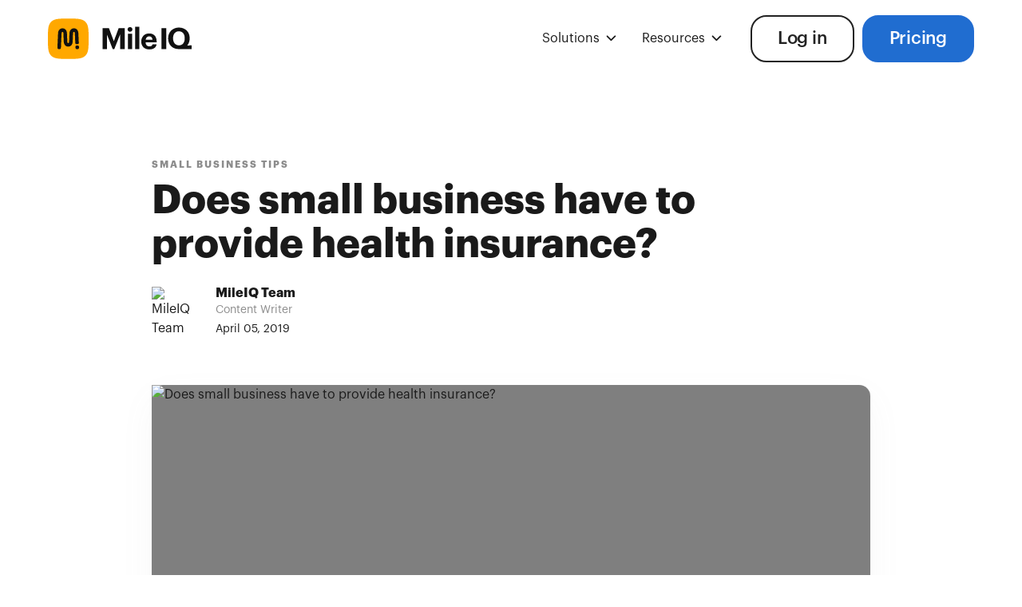

--- FILE ---
content_type: text/html; charset=utf-8
request_url: https://www.mileiq.com/blog/small-business-provide-health-insurance
body_size: 10990
content:
<!DOCTYPE html><html lang="en"><head><meta charSet="utf-8" data-next-head=""/><meta name="viewport" content="width=device-width, initial-scale=1" data-next-head=""/><script async="" src="https://cdn.jsdelivr.net/npm/@finsweet/cookie-consent@1/fs-cc.js" fs-cc-mode="opt-out" fs-cc-debug="false" data-next-head=""></script><title data-next-head="">Does a Small Business Need Health Insurance? | MileIQ</title><meta name="description" content="See if you must provide health insurance as a small business. Learn benefits, legal requirements, and cost-saving tips. Start exploring now!" data-next-head=""/><meta property="og:title" content="MileIQ | Automatic Mileage Tracker for Smarter Business" data-next-head=""/><meta property="og:description" content="Automate mileage tracking with MileIQ. Save time, track every drive accurately, and maximize tax deductions. Sign up for free today!" data-next-head=""/><meta property="og:type" content="website" data-next-head=""/><meta name="twitter:title" content="MileIQ | Automatic Mileage Tracker for Smarter Business" data-next-head=""/><meta name="twitter:description" content="Automate mileage tracking with MileIQ. Save time, track every drive accurately, and maximize tax deductions. Sign up for free today!" data-next-head=""/><meta name="twitter:card" content="summary_large_image" data-next-head=""/><link rel="canonical" href="https://mileiq.com" data-next-head=""/><link rel="shortcut icon" href="/images/favicon.png" type="image/x-icon" data-next-head=""/><link rel="apple-touch-icon" href="/images/webclip.jpg" data-next-head=""/><meta name="facebook-domain-verification" content="ks4ra8dfyetpltgsh0uqg0fnxojrqi" data-next-head=""/><link rel="preload" href="/images/mileiq.7b54ead1.svg" as="image" data-next-head=""/><link rel="preload" href="/_next/static/chunks/439666754620e51e.css" as="style"/><link href="/css/normalize.css" rel="stylesheet" type="text/css" data-next-head=""/><link href="/css/components.css" rel="stylesheet" type="text/css" data-next-head=""/><link href="/css/mileiq-2.css" rel="stylesheet" type="text/css" data-next-head=""/><script data-next-head="">
            // Set page name for MiQ tracking
            window.MIQ_PAGE_NAME = "Blog Post";

            var miqScripts = document.getElementById("miq-scripts");

            // Wait for window.MiQ to be available
            function waitForMiQ(callback, timeout = 5000) {
              const startTime = Date.now();
              function check() {
                if (window.MiQ && window.MiQ.PicoX) {
                  callback();
                } else if (Date.now() - startTime < timeout) {
                  setTimeout(check, 50);
                }
              }
              check();
            }

            async function autoIdentify() {
              var params = new URLSearchParams(window.location.search);
              var user_id = params.get("user_id");
              var email = params.get("email");

              if (window.MiQ && window.MiQ.PicoX) {
                window.MiQ.PicoX.initializeOrUpdatePicoXIfNeeded(email);
              }

              if (user_id) {
                document
                  .querySelectorAll("[href*='/signup'],[href*='/login']")
                  .forEach((el) => {
                  const separator = el.href.includes("?") ? "&" : "?";
                  el.setAttribute(
                    "href",
                    `${el.href}${separator}user_id=${user_id}&email=${encodeURIComponent(email)}`
                  );
                });
              }
            }

            function updateBillingLinks() {
              var params = new URLSearchParams(window.location.search);
              var userId = params.get('user_id');
              var promoCode = params.get('promo_code');
              var product = params.get('product');
              var subscriptionType = params.get('subscription_type') || 'Annual';
              var elements = document.querySelectorAll(
                'a[href*="https://billing.mileiq.com/checkout"]'
              );
              elements.forEach(function (element) {
                if (!userId) {
                  element.removeAttribute("href");
                  element.style.backgroundColor = "gray";
                  element.style.cursor = "not-allowed";
                  element.setAttribute("title", "You're not allowed to upgrade");
                  return;
                }
                var url = new URL(element.getAttribute("href"));
                Object.entries({
                  user_id: userId,
                  promo_code: promoCode,
                  product: product
                }).forEach(([key, value]) => value && url.searchParams.set(key, value));
                url = url.toString();
                element.setAttribute("href", url);
                element.disabled = false;
                element.addEventListener("click", function (e) {
                  e.preventDefault();
                });
              });
            }

            document.addEventListener("DOMContentLoaded", function () {
              waitForMiQ(function() {
                autoIdentify();
                updateBillingLinks();
                var pageName = window.MIQ_PAGE_NAME;
                if (pageName) {
                  window.MiQ.PicoX.trackPicoXEvent("web_page_viewed", { web_page: pageName });
                }
              });
            });
          </script><script data-next-head="">
            (function(w,d,s,l,i){w[l]=w[l]||[];w[l].push({'gtm.start':
            new Date().getTime(),event:'gtm.js'});var f=d.getElementsByTagName(s)[0],
            j=d.createElement(s),dl=l!='dataLayer'?'&l='+l:'';j.async=true;j.src=
            'https://www.googletagmanager.com/gtm.js?id='+i+dl;f.parentNode.insertBefore(j,f);
            })(window,document,'script','dataLayer','GTM-MF5HT4J');
          </script><style data-next-head="">
            body {
              -webkit-font-smoothing: antialiased;
              -moz-osx-font-smoothing: grayscale;
            }
            .miqv2-paragraph {
              -moz-hyphens: none;
              -ms-hyphens: none;
              -webkit-hyphens: none;
              hyphens: none;
            }
            .miqv2-hamburgeroverlay {
              overflow-y: auto;
            }
            .teams__main-item.is--review {
              backdrop-filter: blur(20px);
              -webkit-backdrop-filter: blur(20px);
            }
            .button.is--transparent {
              backdrop-filter: blur(5px);
              -webkit-backdrop-filter: blur(5px);
            }
            .section.is--nav {
              backdrop-filter: blur(10px) saturate(200%);
              -webkit-backdrop-filter: blur(10px) saturate(200%);
            }
            .overlay-menu {
              height: calc(100% - 70px);
              top: 0px !important;
            }
            iframe {
              width: 100%;
              height: 500px;
            }
            figure {
              padding-bottom: 0px !important;
            }
            .pricing__tabs {
              -webkit-user-select: none;
              -moz-user-select: none;
              -ms-user-select: none;
              user-select: none;
            }
            .pricing__tab {
              -webkit-transform: translate3d(0,0,0);
            }
            ul li::marker {
              color: #206DD0;
            }
            @media screen and (max-width: 990px) {
              iframe {
                height: 60vw;
              }
            }
            @media screen and (max-width: 478px) {
              .pricing__tab-current {
                width: calc(50% - 5px) !important;
              }
            }
            .legals-content, .tac-text, p, a {
              overflow-wrap: break-word;
              word-wrap: break-word;
              -ms-hyphens: auto;
              -moz-hyphens: auto;
              -webkit-hyphens: auto;
              hyphens: auto;
            }
            button[disabled], a[disabled] {
              filter: grayscale(100%);
              cursor: not-allowed;
            }
            .blog-rich-text h1:first-child,
            .blog-rich-text h2:first-child {
              margin-top: 16px;
            }
            .miqv2-navbg {
              display: none !important;
            }
            .navbar_wrapper {
              background-color: transparent !important;
            }
            .miqv2-navbutton {
              color: #222222;
            }
            .eapps-social-share-buttons-position-center .eapps-social-share-buttons-container {
              text-align: left !important;
            }
          </style><script data-next-head="">
            // Wait for jQuery to be available (loaded via mileiq-2.js)
            document.addEventListener("DOMContentLoaded", function() {
              // Add rel="nofollow" to all external links in rich text
              function addNoFollowToExternalLinks() {
                if (typeof $ !== 'undefined') {
                  let host = window.location.host;
                  let all_post_links = $('.w-richtext a, .blog-rich-text a');
                  all_post_links.each(function(index) {
                    let current_href = all_post_links[index].href;
                    if (current_href && !current_href.includes(host)) {
                      console.log("Add rel nofollow to: " + current_href);
                      $(this).attr("rel", "nofollow");
                    }
                  });
                }
              }

              // Tab functionality with localStorage
              function initializeTabs() {
                if (typeof $ !== 'undefined') {
                  function activate(tab) {
                    $(".w-tab-link.w--current").removeClass("w--current");
                    tab.addClass("w--current");
                  }
                  
                  if (localStorage) {
                    var index = parseInt(localStorage['tab'] || '0');
                    activate($('.w-tab-link').eq(index));
                  }
                  
                  $(".blog-tabs-link").click(function () {
                    if (localStorage) localStorage['tab'] = $(this).index();
                    activate($(this));
                  });
                }
              }

              // Convert center-aligned figures to full-width
              function convertFigureAlignment() {
                if (typeof $ !== 'undefined') {
                  $(".blog-rich-text figure.w-richtext-align-center").each(function(){
                    $(this).removeClass("w-richtext-align-center")
                           .addClass("w-richtext-align-fullwidth");
                  });
                }
              }

              // Initialize all functionality once jQuery is loaded
              function initializeBlogScripts() {
                if (typeof $ !== 'undefined') {
                  addNoFollowToExternalLinks();
                  initializeTabs();
                  convertFigureAlignment();
                } else {
                  // Retry after a short delay if jQuery isn't ready yet
                  setTimeout(initializeBlogScripts, 100);
                }
              }

              initializeBlogScripts();
            });
          </script><link href="/css/normalize.css" rel="stylesheet" type="text/css"/><link href="/css/components.css" rel="stylesheet" type="text/css"/><link href="/css/mileiq-2.css" rel="stylesheet" type="text/css"/><style>
              html:not([data-flags-ready])
                [data-flag-variant]:not([data-flag-loading-state]) {
                display: none;
              }
            </style><script>
              window.miq_experiments = {
                init: () => {
                  return new Promise((resolve, reject) => {
                    if (window.MiQ) {
                      runExperiment();
                    } else {
                      var miqScripts = document.getElementById("miq-scripts");
                      if (miqScripts) {
                        miqScripts.onload = runExperiment;
                      }
                    }
                    async function runExperiment() {
                      await window.MiQ.Flags.readyAsync();
                      resolve({ MiqExperiments: window.MiQ.Experiments });
                    }
                  });
                },
              };
            </script><script type="application/ld+json">{"@context":"https://schema.org","@graph":[{"@type":"Organization","@id":"https://mileiq.com/#organization","name":"Bending Spoons US Inc.","legalName":"Bending Spoons US Inc.","url":"https://mileiq.com/","logo":"https://mileiq.com/assets/logo.png","sameAs":["https://www.facebook.com/MileIQ/","https://x.com/MileIQ","https://www.linkedin.com/company/mileiq","https://www.instagram.com/mileiq","https://www.youtube.com/c/Mileiq/videos"],"contactPoint":[{"@type":"ContactPoint","telephone":"+1-844-747-4905","contactType":"customer support","areaServed":["US","CA","UK"]}],"description":"MileIQ offers automatic mileage tracking software and solutions for individuals and businesses, designed to save time and maximise tax deductions or reimbursements.","foundingDate":"2012","slogan":"We track your miles so you don't have to"},{"@type":"WebSite","@id":"https://mileiq.com/#website","url":"https://mileiq.com/","name":"MileIQ","potentialAction":{"@type":"SearchAction","target":"https://mileiq.com/search?q={search_term_string}","query-input":"required name=search_term_string"}}]}</script><link rel="stylesheet" href="/_next/static/chunks/439666754620e51e.css" data-n-g=""/><noscript data-n-css=""></noscript><script src="/_next/static/chunks/4948694b0031a67b.js" defer=""></script><script src="/_next/static/chunks/14f663cc319d4cf8.js" defer=""></script><script src="/_next/static/chunks/7912623c1ff10b41.js" defer=""></script><script src="/_next/static/chunks/cf98a6ee5c761830.js" defer=""></script><script src="/_next/static/chunks/turbopack-3a7cc5dff6e907d5.js" defer=""></script><script src="/_next/static/chunks/32b485e76ca1f837.js" defer=""></script><script src="/_next/static/chunks/7acb461dfc0b3994.js" defer=""></script><script src="/_next/static/chunks/turbopack-dac816a6cb81a1fe.js" defer=""></script><script src="/_next/static/quC_AI8D2T5a0G8XKv8LE/_ssgManifest.js" defer=""></script><script src="/_next/static/quC_AI8D2T5a0G8XKv8LE/_buildManifest.js" defer=""></script></head><body><link rel="preload" as="image" href="/images/mileiq.7b54ead1.svg"/><link rel="preload" as="image" href="https://assets.mileiq.com/611022385b0339508f00dc61_miq-circle-logo.png"/><link rel="preload" as="image" href="https://assets.mileiq.com/6110f1fb2b847e4e7b8027e2_6108d828707410c0cf32e893_woman_amputee_1300x867.jpeg"/><link rel="prefetch" href="../solutions/construction"/><link rel="prefetch" href="../solutions/real-estate"/><link rel="prefetch" href="../solutions/small-business"/><link rel="prefetch" href="../solutions/rideshare-delivery"/><link rel="prefetch" href="../solutions/food-beverage"/><link rel="prefetch" href="../solutions/non-profit"/><link rel="prerender" href="../pricing"/><link rel="prerender" href="../pricing"/><link rel="prerender" href="../login"/><div id="__next"><nav class="w-layout-blockcontainer miqv2-container sticky w-container"><div data-wf--miqv2-navbar--variant="individuals" class="w-layout-grid navbar_layout"><a id="w-node-_2cdd37eb-0e94-023d-7f20-199923a6fdae-a9de2c90" href="../index" aria-current="page" class="navbar_logo-link w-inline-block w--current"><img alt="MileIQ" id="w-node-_2aa8c4b2-8771-ef23-bce1-39f4a9de2c91-a9de2c90" loading="eager" width="180" height="51" decoding="async" data-nimg="1" class="miqv2-logoimg" style="color:transparent" src="/images/mileiq.7b54ead1.svg"/></a><div id="w-node-a60291ed-1a64-7e2e-16d7-2c3f1b3ebe35-a9de2c90" class="navbar_dropdown-group"><div class="navbar_dropdown-link"><a href="#" class="nav-link-2 is--dropdown-item w-inline-block"><div class="nav-link_text miqv2">Solutions</div><img src="../images/nav-arrow-down.svg" loading="lazy" alt="arrow down icon" class="nav-link-arrow"/></a><div class="nav-dropdown-drawer" style="display:none;opacity:0;transition:opacity 0.2s ease"><a href="../solutions/construction" class="nav-link is--dropdown w-inline-block"><div class="nav-link_text is--dropdown">Construction</div></a><a href="../solutions/real-estate" class="nav-link is--dropdown w-inline-block"><div class="nav-link_text is--dropdown">Real Estate</div></a><a href="../solutions/small-business" class="nav-link is--dropdown w-inline-block"><div class="nav-link_text is--dropdown">Small Business</div></a><a href="../solutions/rideshare-delivery" class="nav-link is--dropdown w-inline-block"><div class="nav-link_text is--dropdown">Rideshare</div></a><a href="../solutions/food-beverage" class="nav-link is--dropdown w-inline-block"><div class="nav-link_text is--dropdown">Food Beverage</div></a><a href="../solutions/non-profit" class="nav-link is--dropdown w-inline-block"><div class="nav-link_text is--dropdown">Nonprofits</div></a></div></div><div id="w-node-_9eed9229-f72e-3784-f818-b472030dc1c0-a9de2c90" class="navbar_dropdown-link"><a href="#" class="nav-link-2 is--dropdown-item w-inline-block"><div class="nav-link_text miqv2">Resources</div><img src="../images/nav-arrow-down.svg" loading="lazy" alt="arrow down icon" class="nav-link-arrow"/></a><div class="nav-dropdown-drawer is-wide" style="display:none;opacity:0;transition:opacity 0.2s ease"><a href="../mileage-guide/understanding-mileage-reimbursements-and-rates" class="nav-link is--dropdown w-inline-block"><div class="nav-link_text is--dropdown">Mileage Guides</div></a><a href="../blog" target="_blank" class="nav-link is--dropdown w-inline-block"><div class="nav-link_text is--dropdown">Blog</div></a><a href="https://support.mileiq.com/hc/en-us" target="_blank" class="nav-link is--dropdown w-inline-block"><div class="nav-link_text is--dropdown">Help Center</div></a><a href="../1099-calculator" class="nav-link is--dropdown w-inline-block"><div class="nav-link_text is--dropdown">1099 Tax Calculator</div></a></div></div></div><div class="navbar_hamburger-bg-overlay"></div><div id="w-node-_5dea50fa-dcdc-3eba-05c1-97873a999dcf-a9de2c90" class="navbar_hamburger-wrapper"><div id="w-node-d373b72b-a752-a982-67d7-c52e3665b193-a9de2c90" class="navbar_hamburger-menu"><a href="#" aria-current="page" class="miqv2-menulink first w-inline-block w--current"><img src="../images/for-individuals.svg" loading="lazy" alt=""/><div>For Individuals</div></a><a href="../for-business" class="miqv2-menulink w-inline-block"><img src="../images/for-teams.svg" loading="lazy" alt=""/><div>For Teams</div></a><div data-hover="false" data-delay="0" class="miqv2-menulink-dropdown-wrapper w-dropdown"><div class="miqv2-menulink is-dropdown w-dropdown-toggle"><img src="../images/u_lightbulb-alt.svg" loading="lazy" width="24" height="24" alt=""/><div>Solutions</div><div class="miqv2-menulink-dropdown-arrow w-icon-dropdown-toggle"></div></div><nav class="miqv2-menulink-dropdown-list w-dropdown-list"><a href="../solutions/construction" class="miqv2-footerlink">Construction</a><a href="../solutions/real-estate" class="miqv2-footerlink">Real Estate</a><a href="../solutions/small-business" class="miqv2-footerlink">Small Business</a><a href="../solutions/rideshare-delivery" class="miqv2-footerlink">Rideshare</a><a href="../solutions/food-beverage" class="miqv2-footerlink">Food &amp; Beverage</a><a href="../solutions/non-profit" class="miqv2-footerlink">Nonprofits</a></nav></div><a href="../mileage-guide/understanding-mileage-reimbursements-and-rates" class="miqv2-menulink w-inline-block"><img src="../images/mileage_guide_icon_2x.png" loading="lazy" width="24" height="24" alt=""/><div>Mileage Guides</div></a><a href="../1099-calculator" class="miqv2-menulink w-inline-block"><img src="../images/dollar-sign.svg" loading="lazy" width="24" height="24" alt=""/><div>1099 Tax Calculator</div></a><a href="../blog" target="_blank" class="miqv2-menulink w-inline-block"><img src="../images/blog.svg" loading="lazy" alt=""/><div>Blog</div></a><a href="https://support.mileiq.com/" target="_blank" class="miqv2-menulink w-inline-block"><img src="../images/help-center.svg" loading="lazy" alt=""/><div>Help Center</div></a><div class="overlay-buttons"><a href="../login" class="button is-secondary hamburger w-button">Log in</a></div></div><a id="w-node-f507df5b-d42d-1a8d-049c-cda60ff8e17c-a9de2c90" href="#" class="navbar_hamburger-icon w-inline-block"><img src="../images/Menu.svg" loading="lazy" width="36" height="36" alt="Open Menu" class="miqv2-hamburgericon"/><img src="../images/close-icon.svg" loading="lazy" width="36" height="37" alt="Close Menu" class="miqv2-hamburgerclose"/></a></div><a id="FI-Header-Loginbutton" href="../login" class="button is-secondary login w-node-_2aa8c4b2-8771-ef23-bce1-39f4a9de2ca3-a9de2c90 w-button">Log in</a></div></nav><div class="w-layout-blockcontainer miqv2-container w-container"><div class="blog-hero"><div class="container"><div class="blog-content-wrapper is--header"><div class="blog-hero-data"><div class="blog-hero-tag">Small Business Tips</div></div><h1 class="h1 is--blog">Does small business have to provide health insurance?</h1><div class="author"><img src="https://assets.mileiq.com/611022385b0339508f00dc61_miq-circle-logo.png" loading="eager" alt="MileIQ Team" class="author-image"/><div><div class="author-name">MileIQ Team</div><div class="author-description">Content Writer</div><div class="author-date">April 05, 2019</div></div></div></div></div></div></div><div class="w-layout-blockcontainer miqv2-container w-container"><div class="blog-content"><div class="container w-container"><div class="blog-content-wrapper"><div class="w-embed"><style>
                    /* Make RTE images full width size */
                    .blog-rich-text img {
                      max-width: none;
                    }
                    .w-richtext figure > div:first-child { 
                      position: relative; 
                      width: 100%; 
                      max-width: 100%; 
                    }
                    .w-richtext figure.w-richtext-align-fullwidth { 
                      position: relative; 
                      width: 100% !important; 
                      max-width: 100% !important; 
                    }
                  </style></div><div class="blog-image-wrapper"><img loading="eager" alt="Does small business have to provide health insurance?" src="https://assets.mileiq.com/6110f1fb2b847e4e7b8027e2_6108d828707410c0cf32e893_woman_amputee_1300x867.jpeg" class="blog-image"/></div><div class="blog-cta-banner"><div class="columns w-row"><div class="w-col w-col-8"><h3 class="blog-cta-h">Download MileIQ to start tracking your drives</h3><p class="paragraph-2">Automatic, accurate mileage reports.</p></div><div class="w-clearfix w-col w-col-4"><a href="../pricing" class="button-orange is--transparent is--yellow nav-button button--cta-blog w-inline-block"><div>Get Started</div></a></div></div></div><div id="content" fs-richtext-element="rich-text" class="blog-rich-text w-richtext"><div><p>Given the ongoing decline in employer-sponsored health coverage and soaring healthcare costs, many cash-strapped small business owners ask, "Do small businesses have to provide health insurance?"</p><p>Read on to learn whether or not you're <a href="https://mileiq.com/blog-en-us/better-business-bureau">legally required</a> to provide healthcare coverage for your employees. Plus, why you might want to offer it if you have the budget.<br></p><h2>Do employers have to offer health insurance?</h2><p>Under the employer shared responsibility <a href="https://mileiq.com/blog-en-us/tax-credits-the-self-employed-should-know-about">provision of the Affordable Care Act (ACA)</a>, which still applies as of 2018, some, but not all, businesses must offer their employees basic health insurance or pay a penalty. So the answer to the question "Do small businesses have to provide health insurance?" in your specific case depends on whether or not the government classifies your business as an applicable large employer (ALE).<br></p><h2>What's the law on employers providing health insurance?</h2><p>The law sets forth different employer-provided health insurance requirements for ALEs and non-ALEs. The definition of an ALE is an employer with 50 or more full-time equivalent employees (FTE). An FTE is someone who worked or whom you expect to work 30 hours or more a week for 120 days or more a year. If like&nbsp;<a href="https://www.mileiq.com/blog/small-business-ownership-statistics-know/" target="_blank">most small businesses</a>, you have fewer than 50 full-time equivalent employees, your business is not classified as an ALE. Ahead, we take a closer look at what the law requires from small businesses in either of these scenarios.</p><ul><li>If your business&nbsp;is&nbsp;an ALE: You are subject to the shared responsibility provision of the ACA.&nbsp;Employers are subject to an Employer Shared Responsibility Payment if provisions are not met. Which means offering some type&nbsp;of health insurance coverage, or a plan that meets the minimum requirements, or is affordable.&nbsp;The business is subject to a penalty if at least one full-time employee receives a premium tax credit for buying insurance through the individual marketplace. Also, reporting rules require you to send health information both to your employees and to the IRS.</li><li>If your business&nbsp;is not&nbsp;an ALE: You are not subject to the shared responsibility provision of the ACA. And therefore, not legally required to provide your employees with healthcare insurance. However, you can still offer your employees the benefit if you choose.</li></ul><h2>Why should I provide health insurance to employees?</h2><p>If you're not legally bound to provide employees with health insurance, you might ask, "Why bother to offer it?" After all, only half of all small businesses with three to 49 employees provided their employees with health insurance in 2017, according to the&nbsp;<a href="https://www.apnews.com/70d74a8a0e4e4339ade68621a0823c66" target="_blank">Kaiser Family Foundation</a>.</p><p>Basically, the answer is employee attraction and retention, which refers to a business's ability to recruit and keep its employees. In a&nbsp;<a href="http://www.ahip.org/esi-survey/" target="_blank">study by America's Health Insurance Plans (AHIP)</a>, 46 percent said that health insurance was the deciding factor. Accordingly, having or not having health benefits played a huge role in their job choice. Another 56 percent said their healthcare plan was a deciding factor in whether to stay or leave their current role.</p><p>Given the costs associated with employee turnover and the hiring and training of their replacements, it pays to <a href="https://www.mileiq.com/blog/sick-leave-important-facts-small-business-owners/" target="_blank">keep your employees healthy and happy</a> and provide them with at least basic health insurance coverage if you have the budget. The higher the quality of the insurance you provide, the more incentive prospective employees have to join your business. Which also gives less incentive to existing employees thinking about jumping ship.</p></div></div><div class="blog-cta-banner"><div class="columns w-row"><div class="w-col w-col-8"><h3 class="blog-cta-h">Download MileIQ to start tracking your drives</h3><p class="paragraph-2">Automatic, accurate mileage reports.</p></div><div class="w-clearfix w-col w-col-4"><a href="../pricing" class="button-orange is--transparent is--yellow nav-button button--cta-blog w-inline-block"><div>Get Started</div></a></div></div></div></div><div class="sticky-cta-box-wrapper"><div data-w-id="b751a564-0c13-d2c5-8a9f-7604d7d56539" class="sticky-cta_close-button" style="cursor:pointer"><img src="../images/close-icon-gray.svg" loading="lazy" alt="Close" class="image sticky-close-x"/></div><a href="../pricing" class="sticky-cta-box w-inline-block"><h4 class="heading sticky-cta-header">Still tracking miles by hand?</h4><div class="text-block sticky-cta-text">Use MileIQ to automatically keep a full, IRS friendly mileage log.</div><p class="nav-button is--yellow btn--fullwidth">Get Started</p></a></div></div></div></div><div class="blog-related"><div class="container-2" style="border-radius:0"><div class="blog-related-wrapper"><div class="blog-related-top"><h3 class="blog-related-title"><strong>Related</strong> Blog Posts</h3><form class="blog-search w-form" action="/search.html"><input class="blog-search-inpu w-input" maxLength="256" placeholder="Search" type="search" id="search" required="" name="query"/><input type="submit" class="blog-search-btn w-button" value="Search"/></form></div><div class="blog-related-cms-wrapper w-dyn-list"><div role="list" class="blog-related-list is--post w-dyn-items"><div role="listitem" class="blog-related-item w-dyn-item"><a href="best-drop-shippers-ecommerce-business" class="blog-related-link w-inline-block"><img loading="lazy" alt="Who are the Best Drop-Shippers for Your eCommerce Business?" src="https://assets.mileiq.com/6110f1cde961af2066987834_6108d7fa53ac58015781c30b_drop-shipper-delivery-130x867.jpeg" class="blog-related-img"/><div class="blog-hero-data"><div class="blog-hero-tag">Small Business Tips</div></div><h4 class="h3-2 is--blog-title">Who are the Best Drop-Shippers for Your eCommerce Business?</h4><p class="text-m is--dimmed">Drop-shipping is changing the game of retail. An estimated 22 to 23 percent of online merchants now use it as their prim...</p></a></div><div role="listitem" class="blog-related-item w-dyn-item"><a href="social-enterprise-different-charity" class="blog-related-link w-inline-block"><img loading="lazy" alt="Social Enterprise: What You Need to Know" src="https://assets.mileiq.com/6111cb3bbe7bdda3c61dc9c5_60d8c67218b647cc45757947_social-enterprise-medical-care-1.jpeg" class="blog-related-img"/><div class="blog-hero-data"><div class="blog-hero-tag">Small Business Tips</div></div><h4 class="h3-2 is--blog-title">Social Enterprise: What You Need to Know</h4><p class="text-m is--dimmed">A social enterprise is a for-profit or non-profit organization that seeks to achieve a social mission, which is differen...</p></a></div><div role="listitem" class="blog-related-item w-dyn-item"><a href="beginners-guide-to-service-marketing-strategy" class="blog-related-link w-inline-block"><img loading="lazy" alt="Beginner&#x27;s guide to service marketing strategy" src="https://assets.mileiq.com/6110f24f639280df87f60283_60fab4569a17598e6c9ac81a_55508-service-marketing.jpeg" class="blog-related-img"/><div class="blog-hero-data"><div class="blog-hero-tag">Small Business Tips</div></div><h4 class="h3-2 is--blog-title">Beginner&#x27;s guide to service marketing strategy</h4><p class="text-m is--dimmed">Learn types of marketing strategies, how to think about service marketing, and what the difference is between physical g...</p></a></div><div role="listitem" class="blog-related-item w-dyn-item"><a href="10-social-media-marketing-tips-small-business" class="blog-related-link w-inline-block"><img loading="lazy" alt="10 Social Media Marketing Tips for Small Business" src="https://assets.mileiq.com/6110cac642d21a6a48b35613_60d8292e8d0859db3a4c4057_social_media_apps_1300x867.jpeg" class="blog-related-img"/><div class="blog-hero-data"><div class="blog-hero-tag">Small Business Tips</div></div><h4 class="h3-2 is--blog-title">10 Social Media Marketing Tips for Small Business</h4><p class="text-m is--dimmed">A strong social media presence can have a big impact on your small business. But where to start? Check out our social me...</p></a></div><div role="listitem" class="blog-related-item w-dyn-item"><a href="steps-to-claiming-mileage-from-the-cra" class="blog-related-link w-inline-block"><img loading="lazy" alt="Steps to Claiming Mileage From the CRA" src="https://assets.mileiq.com/65ab1168892d893b96691e71_63c615f3da4f723c0b137411_jean-philippe-delberghe-FxSe9U-PqI4-unsplash.jpeg" class="blog-related-img"/><div class="blog-hero-data"><div class="blog-hero-tag">Taxes</div></div><h4 class="h3-2 is--blog-title">Steps to Claiming Mileage From the CRA</h4><p class="text-m is--dimmed">Get the best guidance on how to deduct business-related driving expenses from your annual tax return.</p></a></div><div role="listitem" class="blog-related-item w-dyn-item"><a href="how-do-you-start-an-online-t-shirt-business" class="blog-related-link w-inline-block"><img loading="lazy" alt="How do you start an online t-shirt business?" src="https://assets.mileiq.com/6110f28d708b58ccc7c73b0c_60fab4a7c62bd1f062732ba5_start-t-shirt-business.jpeg" class="blog-related-img"/><div class="blog-hero-data"><div class="blog-hero-tag">Self Employed</div></div><h4 class="h3-2 is--blog-title">How do you start an online t-shirt business?</h4><p class="text-m is--dimmed">Somebody should put that on a t-shirt and sell it!&quot; I bet you&#x27;ve heard someone say that a few times in your life. ...</p></a></div><div role="listitem" class="blog-related-item w-dyn-item"><a href="employee-or-self-employed" class="blog-related-link w-inline-block"><img loading="lazy" alt="How to Tell If You&#x27;re an Employee or Self-Employed" src="https://assets.mileiq.com/6111cab299fc5d05b36396c4_60d8c64039b740c42e977fc7_employee-or-self-employed-1.jpeg" class="blog-related-img"/><div class="blog-hero-data"><div class="blog-hero-tag">Self Employed</div></div><h4 class="h3-2 is--blog-title">How to Tell If You&#x27;re an Employee or Self-Employed</h4><p class="text-m is--dimmed">Are you an employee or self employed? Know the factors the CRA considers for categories of employment and how it impacts...</p></a></div><div role="listitem" class="blog-related-item w-dyn-item"><a href="deducting-travel-conferences-seminars" class="blog-related-link w-inline-block"><img loading="lazy" alt="Deducting Travel To Conferences and Seminars" src="https://assets.mileiq.com/6110c756adc60285cbda5137_610ddbad770a9b4c098dccd7_Deducting-Travel-to-Business-Conventions-and-Seminars-1.jpeg" class="blog-related-img"/><div class="blog-hero-data"><div class="blog-hero-tag">Taxes</div></div><h4 class="h3-2 is--blog-title">Deducting Travel To Conferences and Seminars</h4><p class="text-m is--dimmed">You can deduct your travel to conferences, conventions and seminars as long as it pertains to your business. Learn the I...</p></a></div><div role="listitem" class="blog-related-item w-dyn-item"><a href="do-business-calls-make-commuting-deductible" class="blog-related-link w-inline-block"><img loading="lazy" alt="Do Business Calls Make Commuting Deductible?" src="https://assets.mileiq.com/65321ceb508878b94baa9626_624339cb60474c57c421ea5f_alexandre-boucher-CoUogz3Udak-unsplash.webp" class="blog-related-img"/><div class="blog-hero-data"><div class="blog-hero-tag">Taxes</div></div><h4 class="h3-2 is--blog-title">Do Business Calls Make Commuting Deductible?</h4><p class="text-m is--dimmed">MileIQ is here to help you dispel any unknown truths about IRS commuting rules.</p></a></div></div></div></div></div></div><div class="w-layout-blockcontainer miqv2-container w-container"><footer class="miqv2-footer"><div class="fs-cc-banner3_parent"><div fs-cc="banner" class="fs-cc-banner3_component"><div class="fs-cc-banner3_container"><div class="fs-cc-banner3_block"><div class="fs-cc-banner3_text">Cookie Consent</div><p class="fs-cc-banner3_paragraph">By clicking <strong>&quot;Accept&quot;</strong>, you agree to the storing of cookies on your device to enhance site navigation, analyze site usage, and assist in our marketing efforts. View our<!-- --> <a href="../privacy" class="fs-cc-banner3_text-link">Privacy Policy</a> <!-- -->for more information.</p></div><div class="fs-cc-banner3_buttons-wrapper"><a fs-cc="deny" href="#" class="fs-cc-banner3_button fs-cc-button-alt w-inline-block"><div class="fs-cc-banner3_button-text">Reject</div></a><a fs-cc="allow" href="#" class="fs-cc-banner3_button w-inline-block"><div class="fs-cc-banner3_button-text">Accept</div></a></div></div></div></div><div class="miqv2-footerwrapper"><a class="footer-brand w-inline-block" href="/"><img src="../images/mileiq.7b54ead1_1.svg" loading="lazy" width="180" height="51" alt="MileIQ" class="miqv2-logoimg"/></a><div class="footer-content"><div id="w-node-_4de47982-e6e3-3251-260e-48f19e7cf903-9e7cf8fd" class="footer-block"><div class="miqv2-footertitle">For Individuals</div><a class="miqv2-footerlink" href="/#features">Features</a><a class="miqv2-footerlink" href="/#reviews">Reviews</a><a href="../pricing" class="miqv2-footerlink">Pricing</a></div><div id="w-node-_4de47982-e6e3-3251-260e-48f19e7cf90c-9e7cf8fd" class="footer-block"><div class="miqv2-footertitle">For Teams</div><a href="../mileage-tracker/team-management" class="miqv2-footerlink">Team Management</a><a href="../mileage-tracker/drive-management" class="miqv2-footerlink">Drive Management</a><a href="../mileage-tracker/drive-detection" class="miqv2-footerlink">Drive Detection &amp; Classification</a><a href="/for-business.html#reviews" class="miqv2-footerlink">Reviews</a><a href="../pricing-for-business" class="miqv2-footerlink">Pricing</a></div><div id="w-node-_4c4f9180-ee09-90ab-6fcf-f476a631cf5c-9e7cf8fd" class="footer-block"><a href="../solutions/construction" class="miqv2-footerlink">Construction</a><a href="../solutions/real-estate" class="miqv2-footerlink">Real Estate</a><a href="../solutions/small-business" class="miqv2-footerlink">Small Business</a><a href="../solutions/rideshare-delivery" class="miqv2-footerlink">Rideshare</a><a href="../solutions/food-beverage" class="miqv2-footerlink">Food &amp; Beverage</a><a href="../solutions/non-profit" class="miqv2-footerlink">Nonprofits</a></div><div id="w-node-_4de47982-e6e3-3251-260e-48f19e7cf917-9e7cf8fd" class="footer-block"><div class="miqv2-footertitle">Resources</div><a class="miqv2-footerlink" href="/about-us">About us</a><a href="https://app.impact.com/campaign-promo-signup/MileIQ.brand?execution=e1s1&amp;io=lXoVDY9ThtdGfmhuWFx0uDZy1PgaCUq7ax2LQ7iZjLZ7b4oXKIq58C8fMwhf5QKO#/?viewkey=signUpPreStart" target="_blank" class="miqv2-footerlink">Become an Affiliate</a><a class="miqv2-footerlink" href="/blog">Blog</a><a href="../mileage-guide/understanding-mileage-reimbursements-and-rates" class="miqv2-footerlink">Mileage Guides</a><a href="https://support.mileiq.com/" class="miqv2-footerlink">Help Center</a><a href="../whats-new-at-mileiq" class="miqv2-footerlink">What&#x27;s New</a><a href="../1099-calculator" class="miqv2-footerlink">1099 Tax Calculator</a></div></div></div><div class="footer_copyright-section"><div class="footer_copyright-layout"><div id="copyright">© <!-- -->2025<!-- --> Bending Spoons US Inc.</div><div>•</div><a href="../privacy" class="footer_copyright-link">Privacy</a><div>•</div><a href="../terms" class="footer_copyright-link">Terms of Use</a><div>•</div><a href="../cookie-policy" class="footer_copyright-link">Cookie Policy</a><div>•</div><a href="../law-enforcement" class="footer_copyright-link">Information for Law Enforcement Authorities</a><div>•</div><a href="http://trust.mileiq.com/" target="_blank" class="footer_copyright-link">Trust</a></div></div><div class="miqv2-footerdivider"></div><div class="w-layout-hflex miqv2-footerlastline"><div class="miqv2-footerappstores"><a href="https://apps.apple.com/us/app/mileiq-mileage-tracker-log/id578830929" target="_blank" class="miqv2-appstorebutton w-inline-block"><img src="../images/applestore.svg" loading="lazy" id="FI-Footer-Appstore-Download" alt="Download on the App Store" class="app-store-img"/></a><a href="https://play.google.com/store/apps/details?id=com.mobiledatalabs.mileiq" target="_blank" class="miqv2-appstorebutton w-inline-block"><img src="../images/googleplay.svg" loading="lazy" id="Fr-Footer-Playstore-Download" alt="Get it on Google Play" class="app-store-img"/></a></div><div class="miqv2-socialbuttons"><a href="https://www.facebook.com/MileIQ" target="_blank" class="miqv2-socialbutton w-inline-block"><img src="../images/social-facebook.svg" loading="lazy" alt="Facebook"/></a><a href="https://www.instagram.com/mileiq/" target="_blank" class="miqv2-socialbutton w-inline-block"><img src="../images/social-instagram.svg" loading="lazy" alt="Instagram"/></a><a href="https://x.com/MileIQ" target="_blank" class="miqv2-socialbutton w-inline-block"><img src="../images/social-x.svg" loading="lazy" alt="X (aka Twitter)"/></a><a href="https://www.linkedin.com/company/mileiq/" target="_blank" class="miqv2-socialbutton w-inline-block"><img src="../images/social-linkedin.svg" loading="lazy" alt="Linkedin"/></a><a href="https://www.youtube.com/c/Mileiq/videos" target="_blank" class="miqv2-socialbutton w-inline-block"><img src="../images/social-youtube.svg" loading="lazy" alt="Youtube"/></a><a href="https://www.tiktok.com/@mileiqapp" target="_blank" class="miqv2-socialbutton w-inline-block"><img src="../images/social-tiktok.svg" loading="lazy" alt="Tiktok"/></a></div></div></footer></div></div><script id="__NEXT_DATA__" type="application/json">{"props":{"pageProps":{"post":{"title":"Does small business have to provide health insurance?","slug":"small-business-provide-health-insurance","intro":"","body1":"\u003cp\u003eGiven the ongoing decline in employer-sponsored health coverage and soaring healthcare costs, many cash-strapped small business owners ask, \"Do small businesses have to provide health insurance?\"\u003c/p\u003e\u003cp\u003eRead on to learn whether or not you're \u003ca href=\"https://mileiq.com/blog-en-us/better-business-bureau\"\u003elegally required\u003c/a\u003e to provide healthcare coverage for your employees. Plus, why you might want to offer it if you have the budget.\u003cbr\u003e\u003c/p\u003e\u003ch2\u003eDo employers have to offer health insurance?\u003c/h2\u003e\u003cp\u003eUnder the employer shared responsibility \u003ca href=\"https://mileiq.com/blog-en-us/tax-credits-the-self-employed-should-know-about\"\u003eprovision of the Affordable Care Act (ACA)\u003c/a\u003e, which still applies as of 2018, some, but not all, businesses must offer their employees basic health insurance or pay a penalty. So the answer to the question \"Do small businesses have to provide health insurance?\" in your specific case depends on whether or not the government classifies your business as an applicable large employer (ALE).\u003cbr\u003e\u003c/p\u003e","body2":"\u003ch2\u003eWhat's the law on employers providing health insurance?\u003c/h2\u003e\u003cp\u003eThe law sets forth different employer-provided health insurance requirements for ALEs and non-ALEs. The definition of an ALE is an employer with 50 or more full-time equivalent employees (FTE). An FTE is someone who worked or whom you expect to work 30 hours or more a week for 120 days or more a year. If like\u0026nbsp;\u003ca href=\"https://www.mileiq.com/blog/small-business-ownership-statistics-know/\" target=\"_blank\"\u003emost small businesses\u003c/a\u003e, you have fewer than 50 full-time equivalent employees, your business is not classified as an ALE. Ahead, we take a closer look at what the law requires from small businesses in either of these scenarios.\u003c/p\u003e\u003cul\u003e\u003cli\u003eIf your business\u0026nbsp;is\u0026nbsp;an ALE: You are subject to the shared responsibility provision of the ACA.\u0026nbsp;Employers are subject to an Employer Shared Responsibility Payment if provisions are not met. Which means offering some type\u0026nbsp;of health insurance coverage, or a plan that meets the minimum requirements, or is affordable.\u0026nbsp;The business is subject to a penalty if at least one full-time employee receives a premium tax credit for buying insurance through the individual marketplace. Also, reporting rules require you to send health information both to your employees and to the IRS.\u003c/li\u003e\u003cli\u003eIf your business\u0026nbsp;is not\u0026nbsp;an ALE: You are not subject to the shared responsibility provision of the ACA. And therefore, not legally required to provide your employees with healthcare insurance. However, you can still offer your employees the benefit if you choose.\u003c/li\u003e\u003c/ul\u003e\u003ch2\u003eWhy should I provide health insurance to employees?\u003c/h2\u003e\u003cp\u003eIf you're not legally bound to provide employees with health insurance, you might ask, \"Why bother to offer it?\" After all, only half of all small businesses with three to 49 employees provided their employees with health insurance in 2017, according to the\u0026nbsp;\u003ca href=\"https://www.apnews.com/70d74a8a0e4e4339ade68621a0823c66\" target=\"_blank\"\u003eKaiser Family Foundation\u003c/a\u003e.\u003c/p\u003e\u003cp\u003eBasically, the answer is employee attraction and retention, which refers to a business's ability to recruit and keep its employees. In a\u0026nbsp;\u003ca href=\"http://www.ahip.org/esi-survey/\" target=\"_blank\"\u003estudy by America's Health Insurance Plans (AHIP)\u003c/a\u003e, 46 percent said that health insurance was the deciding factor. Accordingly, having or not having health benefits played a huge role in their job choice. Another 56 percent said their healthcare plan was a deciding factor in whether to stay or leave their current role.\u003c/p\u003e\u003cp\u003eGiven the costs associated with employee turnover and the hiring and training of their replacements, it pays to \u003ca href=\"https://www.mileiq.com/blog/sick-leave-important-facts-small-business-owners/\" target=\"_blank\"\u003ekeep your employees healthy and happy\u003c/a\u003e and provide them with at least basic health insurance coverage if you have the budget. The higher the quality of the insurance you provide, the more incentive prospective employees have to join your business. Which also gives less incentive to existing employees thinking about jumping ship.\u003c/p\u003e","body3":"","primary_image":"https://assets.mileiq.com/6110f1fb2b847e4e7b8027e2_6108d828707410c0cf32e893_woman_amputee_1300x867.jpeg","image_description":"","blog_date":"April 05, 2019","author_name":"","author_job_title":"","author_avatar":"","brief_description":"Learn whether or not you're legally required to provide health insurance for your employees and why you might want to offer it if you have the budget.","filter_options":"Small Business Tips","seo_title":"Does a Small Business Need Health Insurance? | MileIQ","seo_description":"See if you must provide health insurance as a small business. Learn benefits, legal requirements, and cost-saving tips. Start exploring now!","url":"blog/small-business-provide-health-insurance.html","full_content":"\u003cp\u003eGiven the ongoing decline in employer-sponsored health coverage and soaring healthcare costs, many cash-strapped small business owners ask, \"Do small businesses have to provide health insurance?\"\u003c/p\u003e\u003cp\u003eRead on to learn whether or not you're \u003ca href=\"https://mileiq.com/blog-en-us/better-business-bureau\"\u003elegally required\u003c/a\u003e to provide healthcare coverage for your employees. Plus, why you might want to offer it if you have the budget.\u003cbr\u003e\u003c/p\u003e\u003ch2\u003eDo employers have to offer health insurance?\u003c/h2\u003e\u003cp\u003eUnder the employer shared responsibility \u003ca href=\"https://mileiq.com/blog-en-us/tax-credits-the-self-employed-should-know-about\"\u003eprovision of the Affordable Care Act (ACA)\u003c/a\u003e, which still applies as of 2018, some, but not all, businesses must offer their employees basic health insurance or pay a penalty. So the answer to the question \"Do small businesses have to provide health insurance?\" in your specific case depends on whether or not the government classifies your business as an applicable large employer (ALE).\u003cbr\u003e\u003c/p\u003e\u003ch2\u003eWhat's the law on employers providing health insurance?\u003c/h2\u003e\u003cp\u003eThe law sets forth different employer-provided health insurance requirements for ALEs and non-ALEs. The definition of an ALE is an employer with 50 or more full-time equivalent employees (FTE). An FTE is someone who worked or whom you expect to work 30 hours or more a week for 120 days or more a year. If like\u0026nbsp;\u003ca href=\"https://www.mileiq.com/blog/small-business-ownership-statistics-know/\" target=\"_blank\"\u003emost small businesses\u003c/a\u003e, you have fewer than 50 full-time equivalent employees, your business is not classified as an ALE. Ahead, we take a closer look at what the law requires from small businesses in either of these scenarios.\u003c/p\u003e\u003cul\u003e\u003cli\u003eIf your business\u0026nbsp;is\u0026nbsp;an ALE: You are subject to the shared responsibility provision of the ACA.\u0026nbsp;Employers are subject to an Employer Shared Responsibility Payment if provisions are not met. Which means offering some type\u0026nbsp;of health insurance coverage, or a plan that meets the minimum requirements, or is affordable.\u0026nbsp;The business is subject to a penalty if at least one full-time employee receives a premium tax credit for buying insurance through the individual marketplace. Also, reporting rules require you to send health information both to your employees and to the IRS.\u003c/li\u003e\u003cli\u003eIf your business\u0026nbsp;is not\u0026nbsp;an ALE: You are not subject to the shared responsibility provision of the ACA. And therefore, not legally required to provide your employees with healthcare insurance. However, you can still offer your employees the benefit if you choose.\u003c/li\u003e\u003c/ul\u003e\u003ch2\u003eWhy should I provide health insurance to employees?\u003c/h2\u003e\u003cp\u003eIf you're not legally bound to provide employees with health insurance, you might ask, \"Why bother to offer it?\" After all, only half of all small businesses with three to 49 employees provided their employees with health insurance in 2017, according to the\u0026nbsp;\u003ca href=\"https://www.apnews.com/70d74a8a0e4e4339ade68621a0823c66\" target=\"_blank\"\u003eKaiser Family Foundation\u003c/a\u003e.\u003c/p\u003e\u003cp\u003eBasically, the answer is employee attraction and retention, which refers to a business's ability to recruit and keep its employees. In a\u0026nbsp;\u003ca href=\"http://www.ahip.org/esi-survey/\" target=\"_blank\"\u003estudy by America's Health Insurance Plans (AHIP)\u003c/a\u003e, 46 percent said that health insurance was the deciding factor. Accordingly, having or not having health benefits played a huge role in their job choice. Another 56 percent said their healthcare plan was a deciding factor in whether to stay or leave their current role.\u003c/p\u003e\u003cp\u003eGiven the costs associated with employee turnover and the hiring and training of their replacements, it pays to \u003ca href=\"https://www.mileiq.com/blog/sick-leave-important-facts-small-business-owners/\" target=\"_blank\"\u003ekeep your employees healthy and happy\u003c/a\u003e and provide them with at least basic health insurance coverage if you have the budget. The higher the quality of the insurance you provide, the more incentive prospective employees have to join your business. Which also gives less incentive to existing employees thinking about jumping ship.\u003c/p\u003e"}},"__N_SSG":true},"page":"/blog/[slug]","query":{"slug":"small-business-provide-health-insurance"},"buildId":"quC_AI8D2T5a0G8XKv8LE","isFallback":false,"gsp":true,"scriptLoader":[]}</script><script>
              // Webflow script
              !function(o,c){var n=c.documentElement,t=" w-mod-";n.className+=t+"js",("ontouchstart"in o||o.DocumentTouch&&c instanceof DocumentTouch)&&(n.className+=t+"touch")}(window,document);
            </script><script src="https://js.sentry-cdn.com/66fb2bc9f666d4f3fb52ca235211e67c.min.js" crossorigin="anonymous"></script><script src="/js/sentry-init.js"></script></body></html>

--- FILE ---
content_type: image/svg+xml
request_url: https://www.mileiq.com/images/close-icon-gray.svg
body_size: -2690
content:
<svg xmlns="http://www.w3.org/2000/svg" width="13.426" height="13.423" viewBox="0 0 13.426 13.423"><path d="M19.589,18l4.8-4.8A1.124,1.124,0,0,0,22.8,11.616l-4.8,4.8-4.8-4.8A1.124,1.124,0,1,0,11.616,13.2l4.8,4.8-4.8,4.8A1.124,1.124,0,0,0,13.2,24.384l4.8-4.8,4.8,4.8A1.124,1.124,0,1,0,24.384,22.8Z" transform="translate(-11.285 -11.289)" fill="#8c8c8c"/></svg>

--- FILE ---
content_type: application/javascript; charset=UTF-8
request_url: https://www.mileiq.com/_next/static/chunks/7acb461dfc0b3994.js
body_size: 15823
content:

!function(){try{var e="undefined"!=typeof window?window:"undefined"!=typeof global?global:"undefined"!=typeof globalThis?globalThis:"undefined"!=typeof self?self:{},n=(new e.Error).stack;n&&(e._sentryDebugIds=e._sentryDebugIds||{},e._sentryDebugIds[n]="72096d7f-aefd-5971-aaec-57328b1b212e")}catch(e){}}();
(globalThis.TURBOPACK||(globalThis.TURBOPACK=[])).push(["object"==typeof document?document.currentScript:void 0,76709,e=>{"use strict";e.s(["default",()=>a]);var t=e.i(91398),n=e.i(58678);function a(e){let{title:a="MileIQ | Automatic Mileage Tracker for Smarter Business",description:i="Automate mileage tracking with MileIQ. Save time, track every drive accurately, and maximize tax deductions. Sign up for free today!",ogTitle:r="MileIQ | Automatic Mileage Tracker for Smarter Business",ogDescription:s="Automate mileage tracking with MileIQ. Save time, track every drive accurately, and maximize tax deductions. Sign up for free today!",ogType:o="website",canonicalUrl:l="https://mileiq.com",ogImage:c}=e;return(0,t.jsxs)(n.default,{children:[(0,t.jsx)("meta",{charSet:"utf-8"}),(0,t.jsx)("title",{children:a}),(0,t.jsx)("meta",{name:"description",content:i}),(0,t.jsx)("meta",{property:"og:title",content:r}),(0,t.jsx)("meta",{property:"og:description",content:s}),c&&(0,t.jsx)("meta",{property:"og:image",content:c}),(0,t.jsx)("meta",{property:"og:type",content:o}),(0,t.jsx)("meta",{name:"twitter:title",content:r}),(0,t.jsx)("meta",{name:"twitter:description",content:s}),c&&(0,t.jsx)("meta",{property:"twitter:image",content:c}),(0,t.jsx)("meta",{name:"twitter:card",content:"summary_large_image"}),(0,t.jsx)("meta",{name:"viewport",content:"width=device-width, initial-scale=1"}),(0,t.jsx)("link",{rel:"canonical",href:l}),(0,t.jsx)("link",{rel:"shortcut icon",href:"/images/favicon.png",type:"image/x-icon"}),(0,t.jsx)("link",{rel:"apple-touch-icon",href:"/images/webclip.jpg"}),(0,t.jsx)("link",{href:"/css/normalize.css",rel:"stylesheet",type:"text/css"}),(0,t.jsx)("link",{href:"/css/components.css",rel:"stylesheet",type:"text/css"}),(0,t.jsx)("link",{href:"/css/mileiq-2.css",rel:"stylesheet",type:"text/css"}),(0,t.jsx)("meta",{name:"facebook-domain-verification",content:"ks4ra8dfyetpltgsh0uqg0fnxojrqi"})]})}},2060,e=>{"use strict";e.s(["Logo",()=>a]);var t=e.i(91398),n=e.i(26019);function a(e){let{href:a}=e;return(0,t.jsx)("a",{id:"w-node-_2cdd37eb-0e94-023d-7f20-199923a6fdae-a9de2c90",href:null!=a?a:void 0,"aria-current":"page",className:"navbar_logo-link w-inline-block w--current",children:(0,t.jsx)(n.default,{src:"/images/mileiq.7b54ead1.svg",loading:"eager",width:180,height:51,alt:"MileIQ",id:"w-node-_2aa8c4b2-8771-ef23-bce1-39f4a9de2c91-a9de2c90",className:"miqv2-logoimg",priority:!0})})}},92959,e=>{"use strict";e.s(["Navbar",()=>i]);var t=e.i(91398),n=e.i(91788),a=e.i(2060);function i(e){let{ProductSelector:i,showSignupOverPricing:r,rootLevel:s}=e,o=s?"../".repeat(Math.max(0,s)):"",[l,c]=(0,n.useState)(!1),[d,u]=(0,n.useState)(!1),[m,f]=(0,n.useState)(!1);return(0,n.useEffect)(()=>{f(!0)},[]),(0,t.jsx)("nav",{className:"w-layout-blockcontainer miqv2-container sticky w-container",children:(0,t.jsxs)("div",{"data-wf--miqv2-navbar--variant":"individuals",className:"w-layout-grid navbar_layout",children:[(0,t.jsx)(a.Logo,{href:"".concat(o,"index")}),null!==r&&!r&&i,(0,t.jsxs)("div",{id:"w-node-a60291ed-1a64-7e2e-16d7-2c3f1b3ebe35-a9de2c90",className:"navbar_dropdown-group",children:[(0,t.jsxs)("div",{className:"navbar_dropdown-link",onMouseEnter:()=>m&&c(!0),onMouseLeave:()=>m&&c(!1),children:[m?(0,t.jsxs)("button",{onClick:()=>c(!l),className:"nav-link-2 is--dropdown-item w-inline-block",style:{background:"none",border:"none",cursor:"pointer"},children:[(0,t.jsx)("div",{className:"nav-link_text miqv2",children:"Solutions"}),(0,t.jsx)("img",{src:"".concat(o,"images/nav-arrow-down.svg"),loading:"lazy",alt:"arrow down icon",className:"nav-link-arrow",style:{transform:l?"rotate(180deg)":"rotate(0deg)",transition:"transform 0.2s ease"}})]}):(0,t.jsxs)("a",{href:"#",className:"nav-link-2 is--dropdown-item w-inline-block",children:[(0,t.jsx)("div",{className:"nav-link_text miqv2",children:"Solutions"}),(0,t.jsx)("img",{src:"".concat(o,"images/nav-arrow-down.svg"),loading:"lazy",alt:"arrow down icon",className:"nav-link-arrow"})]}),(0,t.jsxs)("div",{className:"nav-dropdown-drawer",style:{display:m&&l?"block":"none",opacity:m&&l?1:0,transition:"opacity 0.2s ease"},children:[(0,t.jsx)("a",{href:"".concat(o,"solutions/construction"),className:"nav-link is--dropdown w-inline-block",children:(0,t.jsx)("div",{className:"nav-link_text is--dropdown",children:"Construction"})}),(0,t.jsx)("link",{rel:"prefetch",href:"".concat(o,"solutions/construction")}),(0,t.jsx)("a",{href:"".concat(o,"solutions/real-estate"),className:"nav-link is--dropdown w-inline-block",children:(0,t.jsx)("div",{className:"nav-link_text is--dropdown",children:"Real Estate"})}),(0,t.jsx)("link",{rel:"prefetch",href:"".concat(o,"solutions/real-estate")}),(0,t.jsx)("a",{href:"".concat(o,"solutions/small-business"),className:"nav-link is--dropdown w-inline-block",children:(0,t.jsx)("div",{className:"nav-link_text is--dropdown",children:"Small Business"})}),(0,t.jsx)("link",{rel:"prefetch",href:"".concat(o,"solutions/small-business")}),(0,t.jsx)("a",{href:"".concat(o,"solutions/rideshare-delivery"),className:"nav-link is--dropdown w-inline-block",children:(0,t.jsx)("div",{className:"nav-link_text is--dropdown",children:"Rideshare"})}),(0,t.jsx)("link",{rel:"prefetch",href:"".concat(o,"solutions/rideshare-delivery")}),(0,t.jsx)("a",{href:"".concat(o,"solutions/food-beverage"),className:"nav-link is--dropdown w-inline-block",children:(0,t.jsx)("div",{className:"nav-link_text is--dropdown",children:"Food Beverage"})}),(0,t.jsx)("link",{rel:"prefetch",href:"".concat(o,"solutions/food-beverage")}),(0,t.jsx)("a",{href:"".concat(o,"solutions/non-profit"),className:"nav-link is--dropdown w-inline-block",children:(0,t.jsx)("div",{className:"nav-link_text is--dropdown",children:"Nonprofits"})}),(0,t.jsx)("link",{rel:"prefetch",href:"".concat(o,"solutions/non-profit")})]})]}),(0,t.jsxs)("div",{id:"w-node-_9eed9229-f72e-3784-f818-b472030dc1c0-a9de2c90",className:"navbar_dropdown-link",onMouseEnter:()=>m&&u(!0),onMouseLeave:()=>m&&u(!1),children:[m?(0,t.jsxs)("button",{onClick:()=>u(!d),className:"nav-link-2 is--dropdown-item w-inline-block",style:{background:"none",border:"none",cursor:"pointer"},children:[(0,t.jsx)("div",{className:"nav-link_text miqv2",children:"Resources"}),(0,t.jsx)("img",{src:"".concat(o,"images/nav-arrow-down.svg"),loading:"lazy",alt:"arrow down icon",className:"nav-link-arrow",style:{transform:d?"rotate(180deg)":"rotate(0deg)",transition:"transform 0.2s ease"}})]}):(0,t.jsxs)("a",{href:"#",className:"nav-link-2 is--dropdown-item w-inline-block",children:[(0,t.jsx)("div",{className:"nav-link_text miqv2",children:"Resources"}),(0,t.jsx)("img",{src:"".concat(o,"images/nav-arrow-down.svg"),loading:"lazy",alt:"arrow down icon",className:"nav-link-arrow"})]}),(0,t.jsxs)("div",{className:"nav-dropdown-drawer is-wide",style:{display:m&&d?"block":"none",opacity:m&&d?1:0,transition:"opacity 0.2s ease"},children:[(0,t.jsx)("a",{href:"".concat(o,"mileage-guide/understanding-mileage-reimbursements-and-rates"),className:"nav-link is--dropdown w-inline-block",children:(0,t.jsx)("div",{className:"nav-link_text is--dropdown",children:"Mileage Guides"})}),(0,t.jsx)("a",{href:"".concat(o,"blog"),target:"_blank",className:"nav-link is--dropdown w-inline-block",children:(0,t.jsx)("div",{className:"nav-link_text is--dropdown",children:"Blog"})}),(0,t.jsx)("a",{href:"https://support.mileiq.com/hc/en-us",target:"_blank",className:"nav-link is--dropdown w-inline-block",children:(0,t.jsx)("div",{className:"nav-link_text is--dropdown",children:"Help Center"})}),(0,t.jsx)("a",{href:"".concat(o,"1099-calculator"),className:"nav-link is--dropdown w-inline-block",children:(0,t.jsx)("div",{className:"nav-link_text is--dropdown",children:"1099 Tax Calculator"})})]})]})]}),null!==r&&(0,t.jsx)(t.Fragment,{children:r?(0,t.jsx)("a",{id:"FI-Header-Pricingbutton","data-w-id":"2aa8c4b2-8771-ef23-bce1-39f4a9de2ca5",href:"https://dashboard.mileiq.com/signup?exp=80_v1",className:"button is-blue nav w-node-_2aa8c4b2-8771-ef23-bce1-39f4a9de2ca5-a9de2c90 w-button",children:"Get started"}):(0,t.jsx)("a",{id:"FI-Header-Pricingbutton","data-w-id":"2aa8c4b2-8771-ef23-bce1-39f4a9de2ca5",href:"".concat(o,"pricing"),className:"button is-blue nav w-node-_2aa8c4b2-8771-ef23-bce1-39f4a9de2ca5-a9de2c90 w-button",children:"Pricing"})}),(0,t.jsx)("link",{rel:"prerender",href:"".concat(o,"pricing")}),(0,t.jsx)("div",{className:"navbar_hamburger-bg-overlay"}),(0,t.jsxs)("div",{id:"w-node-_5dea50fa-dcdc-3eba-05c1-97873a999dcf-a9de2c90",className:"navbar_hamburger-wrapper",children:[(0,t.jsxs)("div",{id:"w-node-d373b72b-a752-a982-67d7-c52e3665b193-a9de2c90",className:"navbar_hamburger-menu",children:[(0,t.jsxs)("a",{href:"#","aria-current":"page",className:"miqv2-menulink first w-inline-block w--current",children:[(0,t.jsx)("img",{src:"".concat(o,"images/for-individuals.svg"),loading:"lazy",alt:""}),(0,t.jsx)("div",{children:"For Individuals"})]}),(0,t.jsxs)("a",{href:"".concat(o,"for-business"),className:"miqv2-menulink w-inline-block",children:[(0,t.jsx)("img",{src:"".concat(o,"images/for-teams.svg"),loading:"lazy",alt:""}),(0,t.jsx)("div",{children:"For Teams"})]}),(0,t.jsxs)("div",{"data-hover":"false","data-delay":"0",className:"miqv2-menulink-dropdown-wrapper w-dropdown",children:[(0,t.jsxs)("div",{className:"miqv2-menulink is-dropdown w-dropdown-toggle",children:[(0,t.jsx)("img",{src:"".concat(o,"images/u_lightbulb-alt.svg"),loading:"lazy",width:"24",height:"24",alt:""}),(0,t.jsx)("div",{children:"Solutions"}),(0,t.jsx)("div",{className:"miqv2-menulink-dropdown-arrow w-icon-dropdown-toggle"})]}),(0,t.jsxs)("nav",{className:"miqv2-menulink-dropdown-list w-dropdown-list",children:[(0,t.jsx)("a",{href:"".concat(o,"solutions/construction"),className:"miqv2-footerlink",children:"Construction"}),(0,t.jsx)("a",{href:"".concat(o,"solutions/real-estate"),className:"miqv2-footerlink",children:"Real Estate"}),(0,t.jsx)("a",{href:"".concat(o,"solutions/small-business"),className:"miqv2-footerlink",children:"Small Business"}),(0,t.jsx)("a",{href:"".concat(o,"solutions/rideshare-delivery"),className:"miqv2-footerlink",children:"Rideshare"}),(0,t.jsx)("a",{href:"".concat(o,"solutions/food-beverage"),className:"miqv2-footerlink",children:"Food & Beverage"}),(0,t.jsx)("a",{href:"".concat(o,"solutions/non-profit"),className:"miqv2-footerlink",children:"Nonprofits"})]})]}),(0,t.jsxs)("a",{href:"".concat(o,"mileage-guide/understanding-mileage-reimbursements-and-rates"),className:"miqv2-menulink w-inline-block",children:[(0,t.jsx)("img",{src:"".concat(o,"images/mileage_guide_icon_2x.png"),loading:"lazy",width:"24",height:"24",alt:""}),(0,t.jsx)("div",{children:"Mileage Guides"})]}),(0,t.jsxs)("a",{href:"".concat(o,"1099-calculator"),className:"miqv2-menulink w-inline-block",children:[(0,t.jsx)("img",{src:"".concat(o,"images/dollar-sign.svg"),loading:"lazy",width:"24",height:"24",alt:""}),(0,t.jsx)("div",{children:"1099 Tax Calculator"})]}),(0,t.jsxs)("a",{href:"".concat(o,"blog"),target:"_blank",className:"miqv2-menulink w-inline-block",children:[(0,t.jsx)("img",{src:"".concat(o,"images/blog.svg"),loading:"lazy",alt:""}),(0,t.jsx)("div",{children:"Blog"})]}),(0,t.jsxs)("a",{href:"https://support.mileiq.com/",target:"_blank",className:"miqv2-menulink w-inline-block",children:[(0,t.jsx)("img",{src:"".concat(o,"images/help-center.svg"),loading:"lazy",alt:""}),(0,t.jsx)("div",{children:"Help Center"})]}),(0,t.jsxs)("div",{className:"overlay-buttons",children:[null!==r&&(0,t.jsx)(t.Fragment,{children:r?(0,t.jsx)("a",{href:"https://dashboard.mileiq.com/signup?exp=80_v1",className:"button is-blue hamburger w-button",children:"Get started"}):(0,t.jsx)("a",{href:"".concat(o,"pricing"),className:"button is-blue hamburger w-button",children:"Pricing"})}),(0,t.jsx)("link",{rel:"prerender",href:"".concat(o,"pricing")}),(0,t.jsx)("a",{href:"".concat(o,"login"),className:"button is-secondary hamburger w-button",children:"Log in"}),(0,t.jsx)("link",{rel:"prerender",href:"".concat(o,"login")})]})]}),(0,t.jsxs)("a",{id:"w-node-f507df5b-d42d-1a8d-049c-cda60ff8e17c-a9de2c90",href:"#",className:"navbar_hamburger-icon w-inline-block",children:[(0,t.jsx)("img",{src:"".concat(o,"images/Menu.svg"),loading:"lazy",width:"36",height:"36",alt:"Open Menu",className:"miqv2-hamburgericon"}),(0,t.jsx)("img",{src:"".concat(o,"images/close-icon.svg"),loading:"lazy",width:"36",height:"37",alt:"Close Menu",className:"miqv2-hamburgerclose"})]})]}),(0,t.jsx)("a",{id:"FI-Header-Loginbutton",href:"".concat(o,"login"),className:"button is-secondary login w-node-_2aa8c4b2-8771-ef23-bce1-39f4a9de2ca3-a9de2c90 w-button",children:"Log in"})]})})}},31956,e=>{"use strict";e.s(["LocalisationType",()=>t,"hydrateIndexContentBasedOnLocation",()=>a,"localiseUser",()=>n]);var t=function(e){return e[e.LOADING=0]="LOADING",e[e.UK=1]="UK",e[e.CA=2]="CA",e[e.OTHER=3]="OTHER",e}({});function n(){if(navigator.language){let e=navigator.languages||[navigator.language],t=e.some(e=>0===e.toLowerCase().indexOf("en-gb")||0===e.toLowerCase().indexOf("en-uk")),n=e.some(e=>0===e.toLowerCase().indexOf("en-ca"));if(t)return 1;if(n)return 2}return 3}function a(e){let t=n();return 0===t?e:1===t||2===t?e.replace("style='display: none'>America's",">The"):e.replace("style='display: none'>America's",">America's")}},46349,e=>{"use strict";function t(e,t,n){return t in e?Object.defineProperty(e,t,{value:n,enumerable:!0,configurable:!0,writable:!0}):e[t]=n,e}e.s(["_",()=>t])},89280,e=>{"use strict";e.s(["__assign",()=>t,"__spreadArray",()=>n]);var t=function(){return(t=Object.assign||function(e){for(var t,n=1,a=arguments.length;n<a;n++)for(var i in t=arguments[n])Object.prototype.hasOwnProperty.call(t,i)&&(e[i]=t[i]);return e}).apply(this,arguments)};Object.create;function n(e,t,n){if(n||2==arguments.length)for(var a,i=0,r=t.length;i<r;i++)!a&&i in t||(a||(a=Array.prototype.slice.call(t,0,i)),a[i]=t[i]);return e.concat(a||Array.prototype.slice.call(t))}Object.create,"function"==typeof SuppressedError&&SuppressedError},89129,(e,t,n)=>{"use strict";Object.defineProperty(n,"__esModule",{value:!0}),!function(e,t){for(var n in t)Object.defineProperty(e,n,{enumerable:!0,get:t[n]})}(n,{DecodeError:function(){return h},MiddlewareNotFoundError:function(){return x},MissingStaticPage:function(){return b},NormalizeError:function(){return p},PageNotFoundError:function(){return v},SP:function(){return f},ST:function(){return g},WEB_VITALS:function(){return a},execOnce:function(){return i},getDisplayName:function(){return c},getLocationOrigin:function(){return o},getURL:function(){return l},isAbsoluteUrl:function(){return s},isResSent:function(){return d},loadGetInitialProps:function(){return m},normalizeRepeatedSlashes:function(){return u},stringifyError:function(){return y}});let a=["CLS","FCP","FID","INP","LCP","TTFB"];function i(e){let t,n=!1;return function(){for(var a=arguments.length,i=Array(a),r=0;r<a;r++)i[r]=arguments[r];return n||(n=!0,t=e(...i)),t}}let r=/^[a-zA-Z][a-zA-Z\d+\-.]*?:/,s=e=>r.test(e);function o(){let{protocol:e,hostname:t,port:n}=window.location;return e+"//"+t+(n?":"+n:"")}function l(){let{href:e}=window.location,t=o();return e.substring(t.length)}function c(e){return"string"==typeof e?e:e.displayName||e.name||"Unknown"}function d(e){return e.finished||e.headersSent}function u(e){let t=e.split("?");return t[0].replace(/\\/g,"/").replace(/\/\/+/g,"/")+(t[1]?"?"+t.slice(1).join("?"):"")}async function m(e,t){let n=t.res||t.ctx&&t.ctx.res;if(!e.getInitialProps)return t.ctx&&t.Component?{pageProps:await m(t.Component,t.ctx)}:{};let a=await e.getInitialProps(t);if(n&&d(n))return a;if(!a)throw Object.defineProperty(Error('"'+c(e)+'.getInitialProps()" should resolve to an object. But found "'+a+'" instead.'),"__NEXT_ERROR_CODE",{value:"E394",enumerable:!1,configurable:!0});return a}let f="undefined"!=typeof performance,g=f&&["mark","measure","getEntriesByName"].every(e=>"function"==typeof performance[e]);class h extends Error{}class p extends Error{}class v extends Error{constructor(e){super(),this.code="ENOENT",this.name="PageNotFoundError",this.message="Cannot find module for page: "+e}}class b extends Error{constructor(e,t){super(),this.message="Failed to load static file for page: "+e+" "+t}}class x extends Error{constructor(){super(),this.code="ENOENT",this.message="Cannot find the middleware module"}}function y(e){return JSON.stringify({message:e.message,stack:e.stack})}},21231,e=>{"use strict";e.s(["DEBUG_BUILD",()=>t]);let t="undefined"==typeof __SENTRY_DEBUG__||__SENTRY_DEBUG__},26233,e=>{"use strict";e.s(["BSP_ID",()=>t]);let t="mileiq_marketing_web"},21110,(e,t,n)=>{"use strict";let a=e=>"object"==typeof e&&null!==e,i=Symbol("skip"),r=e=>a(e)&&!(e instanceof RegExp)&&!(e instanceof Error)&&!(e instanceof Date),s=function(e,t,n){let a=arguments.length>3&&void 0!==arguments[3]?arguments[3]:new WeakMap;if(n={deep:!1,target:{},...n},a.has(e))return a.get(e);a.set(e,n.target);let{target:o}=n;delete n.target;let l=e=>e.map(e=>r(e)?s(e,t,n,a):e);if(Array.isArray(e))return l(e);for(let[c,d]of Object.entries(e)){let u=t(c,d,e);if(u===i)continue;let[m,f,{shouldRecurse:g=!0}={}]=u;"__proto__"!==m&&(n.deep&&g&&r(f)&&(f=Array.isArray(f)?l(f):s(f,t,n,a)),o[m]=f)}return o};t.exports=(e,t,n)=>{if(!a(e))throw TypeError("Expected an object, got `".concat(e,"` (").concat(typeof e,")"));return s(e,t,n)},t.exports.mapObjectSkip=i},76363,e=>{"use strict";e.s(["snakeCase",()=>s],76363);var t=e.i(89280);function n(e){return e.toLowerCase()}var a=[/([a-z0-9])([A-Z])/g,/([A-Z])([A-Z][a-z])/g],i=/[^A-Z0-9]+/gi;function r(e,t,n){return t instanceof RegExp?e.replace(t,n):t.reduce(function(e,t){return e.replace(t,n)},e)}function s(e,s){var o;return void 0===s&&(s={}),void 0===(o=(0,t.__assign)({delimiter:"_"},s))&&(o={}),function(e,t){void 0===t&&(t={});for(var s=t.splitRegexp,o=t.stripRegexp,l=t.transform,c=t.delimiter,d=r(r(e,void 0===s?a:s,"$1\0$2"),void 0===o?i:o,"\0"),u=0,m=d.length;"\0"===d.charAt(u);)u++;for(;"\0"===d.charAt(m-1);)m--;return d.slice(u,m).split("\0").map(void 0===l?n:l).join(void 0===c?" ":c)}(e,(0,t.__assign)({delimiter:"."},o))}},91862,(e,t,n)=>{"use strict";let a=e.r(21110),{snakeCase:i}=e.r(76363);t.exports=function(e,t){return a(e,function(e,n){var a,r,s,o,l;return[(a=t.exclude,r=e,a.some(function(e){return"string"==typeof e?e===r:e.test(r)}))?e:i(e,t.parsingOptions),n,(s=e,o=n,(l=t).shouldRecurse?{shouldRecurse:l.shouldRecurse(s,o)}:void 0)]},t=Object.assign({deep:!0,exclude:[],parsingOptions:{}},t))}},94379,e=>{"use strict";let t,n;e.s(["OrionProvider",()=>G,"useOrion",()=>U],94379);var a=e.i(91398),i=e.i(91788);async function r(e){return new Promise(t=>{e.then(e=>t({data:e,err:void 0})).catch(e=>t({err:e,data:void 0}))})}var s=e.i(91862);class o extends Error{constructor(e){super(e),this.name="Error4xx"}}async function l(e){if(e.status>=400&&e.status<500)throw new o("Received invalid response! Code: ".concat(e.status,", Message: ").concat(e.statusText,", Source: proxy"));let t=null;try{t=await e.json()}catch(t){throw Error("Received invalid response! Code: ".concat(e.status,", Message: ").concat(e.statusText,", Extra: Invalid JSON content, Source: proxy"))}if(200!==e.status){let e=(()=>{var e,n;if("object"!=typeof t||!t)return{code:"",message:"Received unexpected json",extra:JSON.stringify(t)};let{error_code:a,code:i,error_message:r,message:s,extra:o}=t;return{code:null!=(e=null!=a?a:i)?e:"",message:null!=(n=null!=r?r:s)?n:"",extra:JSON.stringify(null!=o?o:{})}})();throw Error("Received invalid response! Code: ".concat(e.code,", Message: ").concat(e.message,", Extra: ").concat(e.extra,", Source: orion"))}return t}function c(e){async function t(t){return l(await e.fetcher(t.url,{method:t.method,...t.body&&{body:JSON.stringify((0,s.default)(t.body))},headers:{...t.body&&{"Content-Type":"application/json"},"bsp-id":e.appId}}))}let n=e.goesThroughOrionProxy?"".concat(e.baseUrl,"/orion"):e.baseUrl;return{async requestSettingsAndSegmentations(a){let i={...a,bspId:e.appId};return await t({url:"".concat(n,"/v3/identity/settings"),body:i,method:"POST"})},async getAllExperiments(e){let a={...e,returnIncompatible:!0};return await t({url:"".concat(n,"/v3/secret/experiments"),body:a,method:"POST"})},async forceExperimentSegmentation(e,a,i){let r="".concat(n,"/v3/secret/forced-segmentation?segmentation_id_name=").concat(i.idName,"&segmentation_id=").concat(i.idValue,"&experiment_name=").concat(e).concat(null!=a?"&segment_index=".concat(a):"");await t({url:r,body:{},method:null!=a?"PUT":"DELETE"})},async forceExperimentSegmentations(e){await t({url:"".concat(n,"/v3/secret/forced-segmentations"),method:"PUT",body:{segmentations_to_force:e}})},async setSegmentationState(e,a){await t({url:"".concat(n,"/v3/secret/segmentation-state"),method:"PUT",body:{excludeFromSegmentation:e,segmentationIdName:a}})}}}var d=e.i(46349);let u=class{async run(e){return new Promise((t,n)=>{this.mutex=this.mutex.then(async()=>{try{t(await e())}catch(e){n(e)}})})}constructor(){(0,d._)(this,"mutex",Promise.resolve())}};async function m(e){let t=new u,n=t=>{var n,a,i,r;return{isDefaultIdentity:null==(n=null==t?void 0:t.isDefaultIdentity)||n,settings:{...e.defaultSettings,...null!=(a=null==t?void 0:t.settings)?a:{}},segmentations:{...e.defaultSegmentations,...null!=(i=null==t?void 0:t.segmentations)?i:{}},settingsHash:null!=(r=null==t?void 0:t.settingsHash)?r:""}},a=async e=>{let t={};for(let n in e){let a=e[n];if(void 0!==a){let e=await a();void 0!==e&&(t[n]=e)}}return t},i=async(t,a)=>{e.logger.debug("Requesting latest settings from remote at time: ".concat(new Date().getTime()));let i=await r(e.apiManager.requestSettingsAndSegmentations(a));if(i.err)return e.logger.debug(i.err.message),n(null);if(null==i.data)return n(null);try{let a=i.data,r={isDefaultIdentity:!1,settings:a.settings,segmentations:a.segmentations,settingsHash:a.settings_hash},s=n(r);return await e.persistenceManager.saveIdentity(s,t),s}catch(t){return e.logger.error("Failed to store remote identity",t),n(null)}},s=async t=>{let n=await e.persistenceManager.loadIdentity(t);if(!n)return null;let{identity:a,updatedAt:i}=n;return i+e.identityCacheTtlInMs<new Date().getTime()?null:a},o=async()=>{if(e.shouldReturnDefaultsImmediately)return{isDefaultIdentity:!0,settings:e.defaultSettings,segmentations:e.defaultSegmentations,settingsHash:""};let[t,r]=await Promise.all([a(e.deviceAttributeGetters),a(e.appSpecificAttributeGetters)]),o={...t,...r},l=await e.userIdGenerator(o);try{let e=await s(l);if(e)return n(e);return await i(l,o)}catch(t){return e.logger.error("Failed to fetch identity",t),n(null)}},l=async()=>await t.run(async()=>await o());return{isSecretMenuEligible:async()=>{var e;let t=await l();return!!(null==t||null==(e=t.settings)?void 0:e.is_spooner_device)},getAllExperiments:async()=>{let[t,n]=await Promise.all([a(e.deviceAttributeGetters),a(e.appSpecificAttributeGetters)]);return await e.apiManager.getAllExperiments({...t,...n})},setExperimentSegmentation:(t,n,a)=>e.apiManager.forceExperimentSegmentation(t,n,a),setExperimentSegmentations:t=>e.apiManager.forceExperimentSegmentations(t),getDeviceAttributes:async()=>await a(e.deviceAttributeGetters),getUserAttributes:async()=>await a(e.appSpecificAttributeGetters),excludeFromSegmentation:(t,n)=>e.apiManager.setSegmentationState(t,n),getIdentity:l}}async function f(e){var t;let n=arguments.length>1&&void 0!==arguments[1]?arguments[1]:{},a=n.createAPIManager||c,i=n.createEntityManager||m,r=a({fetcher:e.fetcher,appId:e.appId,baseUrl:e.baseUrl,goesThroughOrionProxy:null!=(t=e.goesThroughOrionProxy)&&t}),s=await i({apiManager:r,persistenceManager:e.persistenceManager,logger:e.logger,defaultSettings:e.defaultSettings,defaultSegmentations:e.defaultSegmentations,deviceAttributeGetters:e.deviceAttributeGetters,appSpecificAttributeGetters:e.appSpecificAttributeGetters,userIdGenerator:e.userIdGenerator,shouldReturnDefaultsImmediately:e.shouldReturnDefaultsImmediately,identityCacheTtlInMs:e.identityCacheTtlInMs});return{identity:{get:s.getIdentity},secret:{isAvailable:s.isSecretMenuEligible,getAllExperiments:s.getAllExperiments,setExperimentSegmentation:s.setExperimentSegmentation,setExperimentSegmentations:s.setExperimentSegmentations,getDeviceAttributes:s.getDeviceAttributes,getUserAttributes:s.getUserAttributes,excludeFromSegmentation:s.excludeFromSegmentation}}}let g=(e,t)=>t.some(t=>e instanceof t),h=new WeakMap,p=new WeakMap,v=new WeakMap,b={get(e,t,n){if(e instanceof IDBTransaction){if("done"===t)return h.get(e);if("store"===t)return n.objectStoreNames[1]?void 0:n.objectStore(n.objectStoreNames[0])}return x(e[t])},set:(e,t,n)=>(e[t]=n,!0),has:(e,t)=>e instanceof IDBTransaction&&("done"===t||"store"===t)||t in e};function x(e){if(e instanceof IDBRequest){let t=new Promise((t,n)=>{let a=()=>{e.removeEventListener("success",i),e.removeEventListener("error",r)},i=()=>{t(x(e.result)),a()},r=()=>{n(e.error),a()};e.addEventListener("success",i),e.addEventListener("error",r)});return v.set(t,e),t}if(p.has(e))return p.get(e);let a=function(e){if("function"==typeof e)return(n||(n=[IDBCursor.prototype.advance,IDBCursor.prototype.continue,IDBCursor.prototype.continuePrimaryKey])).includes(e)?function(){for(var t=arguments.length,n=Array(t),a=0;a<t;a++)n[a]=arguments[a];return e.apply(y(this),n),x(this.request)}:function(){for(var t=arguments.length,n=Array(t),a=0;a<t;a++)n[a]=arguments[a];return x(e.apply(y(this),n))};return(e instanceof IDBTransaction&&function(e){if(h.has(e))return;let t=new Promise((t,n)=>{let a=()=>{e.removeEventListener("complete",i),e.removeEventListener("error",r),e.removeEventListener("abort",r)},i=()=>{t(),a()},r=()=>{n(e.error||new DOMException("AbortError","AbortError")),a()};e.addEventListener("complete",i),e.addEventListener("error",r),e.addEventListener("abort",r)});h.set(e,t)}(e),g(e,t||(t=[IDBDatabase,IDBObjectStore,IDBIndex,IDBCursor,IDBTransaction])))?new Proxy(e,b):e}(e);return a!==e&&(p.set(e,a),v.set(a,e)),a}let y=e=>v.get(e),w=["get","getKey","getAll","getAllKeys","count"],j=["put","add","delete","clear"],k=new Map;function _(e,t){if(!(e instanceof IDBDatabase&&!(t in e)&&"string"==typeof t))return;if(k.get(t))return k.get(t);let n=t.replace(/FromIndex$/,""),a=t!==n,i=j.includes(n);if(!(n in(a?IDBIndex:IDBObjectStore).prototype)||!(i||w.includes(n)))return;let r=async function(e){for(var t=arguments.length,r=Array(t>1?t-1:0),s=1;s<t;s++)r[s-1]=arguments[s];let o=this.transaction(e,i?"readwrite":"readonly"),l=o.store;return a&&(l=l.index(r.shift())),(await Promise.all([l[n](...r),i&&o.done]))[0]};return k.set(t,r),r}b=(e=>({...e,get:(t,n,a)=>_(t,n)||e.get(t,n,a),has:(t,n)=>!!_(t,n)||e.has(t,n)}))(b);let N=["continue","continuePrimaryKey","advance"],S={},I=new WeakMap,E=new WeakMap,q={get(e,t){if(!N.includes(t))return e[t];let n=S[t];return n||(n=S[t]=function(){for(var e=arguments.length,n=Array(e),a=0;a<e;a++)n[a]=arguments[a];I.set(this,E.get(this)[t](...n))}),n}};async function*M(){for(var e=arguments.length,t=Array(e),n=0;n<e;n++)t[n]=arguments[n];let a=this;if(a instanceof IDBCursor||(a=await a.openCursor(...t)),!a)return;let i=new Proxy(a,q);for(E.set(i,a),v.set(i,y(a));a;)yield i,a=await (I.get(i)||a.continue()),I.delete(i)}function A(e,t){return t===Symbol.asyncIterator&&g(e,[IDBIndex,IDBObjectStore,IDBCursor])||"iterate"===t&&g(e,[IDBIndex,IDBObjectStore])}b=(e=>({...e,get:(t,n,a)=>A(t,n)?M:e.get(t,n,a),has:(t,n)=>A(t,n)||e.has(t,n)}))(b);let T="identity";async function C(){let e=await function(e,t){let{blocked:n,upgrade:a,blocking:i,terminated:r}=arguments.length>2&&void 0!==arguments[2]?arguments[2]:{},s=indexedDB.open(e,t),o=x(s);return a&&s.addEventListener("upgradeneeded",e=>{a(x(s.result),e.oldVersion,e.newVersion,x(s.transaction),e)}),n&&s.addEventListener("blocked",e=>n(e.oldVersion,e.newVersion,e)),o.then(e=>{r&&e.addEventListener("close",()=>r()),i&&e.addEventListener("versionchange",e=>i(e.oldVersion,e.newVersion,e))}).catch(()=>{}),o}("orionV3",1,{upgrade(e){e.createObjectStore(T,{keyPath:"userId"})}});return{clearEntities:async()=>{await e.clear(T)},loadIdentity:async t=>{try{let n=await e.get(T,t);if(!n)return null;let{identity:a,updatedAt:i,userId:r}=n;if(!a||!i||!r)return null;return{identity:JSON.parse(a),updatedAt:Number(i),userId:r}}catch(e){return null}},saveIdentity:async(t,n)=>{await e.put(T,{identity:JSON.stringify(t),updatedAt:Date.now().toString(),userId:n})}}}var P=e.i(26233),D=e.i(31956),L=e.i(75885);let O={is_spooner_device:!1,test_segmentation:!1,experiment_show_signup_over_pricing:!1},B={},R=(0,i.createContext)(void 0),z=()=>{let e=localStorage.getItem("mileiq_cookie_id");if(e)return e;let t="mileiq_"+Math.random().toString(36).substr(2,9)+Date.now().toString(36);return localStorage.setItem("mileiq_cookie_id",t),t},F=()=>{switch((0,D.localiseUser)()){case D.LocalisationType.CA:return"ca";case D.LocalisationType.UK:return"uk";default:return"us"}},U=()=>(0,i.useContext)(R),G=e=>{let{children:t}=e,[n,r]=(0,i.useState)(void 0);return(0,i.useEffect)(()=>{(async()=>{if(!n)try{let e=await C(),t=await f({appId:P.BSP_ID,baseUrl:"https://orion.bendingspoons.com",persistenceManager:e,defaultSegmentations:B,defaultSettings:O,deviceAttributeGetters:{localStorageId:async()=>z(),deviceType:async()=>(()=>{let e=window.navigator.userAgent.toLowerCase();return/tablet|ipad/i.test(e)?"tablet":/mobile|android|iphone/i.test(e)?"mobile":"desktop"})(),country:async()=>F()},appSpecificAttributeGetters:{bspId:async()=>P.BSP_ID,country:async()=>F(),cookieId:async()=>z()},identityCacheTtlInMs:72e5,logger:{trace:()=>{},debug:()=>{},info:()=>{},warn:()=>{},error:function(){for(var e=arguments.length,t=Array(e),n=0;n<e;n++)t[n]=arguments[n];return L.captureException("[Orion]: ".concat(t))},fatal:function(){for(var e=arguments.length,t=Array(e),n=0;n<e;n++)t[n]=arguments[n];return L.captureException("[Orion FATAL]: ".concat(t))}},shouldReturnDefaultsImmediately:"undefined"!=typeof navigator&&/(?:google|bing|msn|facebook)bot[-imagevdo]{0,6}|bingpreview|gptbot|slack(?:bot)?(?:-imgproxy|-linkexpanding)?/i.test(navigator.userAgent),fetcher:function(){for(var e=arguments.length,t=Array(e),n=0;n<e;n++)t[n]=arguments[n];return fetch(...t)},userIdGenerator:async e=>{let t="localStorageId";return e[t]?e[t]:""}});r(t)}catch(e){L.captureException(e)}})()},[n]),(0,a.jsx)(R.Provider,{value:n,children:t})}},71914,(e,t,n)=>{"use strict";Object.defineProperty(n,"__esModule",{value:!0}),Object.defineProperty(n,"useIntersection",{enumerable:!0,get:function(){return l}});let a=e.r(91788),i=e.r(99604),r="function"==typeof IntersectionObserver,s=new Map,o=[];function l(e){let{rootRef:t,rootMargin:n,disabled:l}=e,c=l||!r,[d,u]=(0,a.useState)(!1),m=(0,a.useRef)(null),f=(0,a.useCallback)(e=>{m.current=e},[]);return(0,a.useEffect)(()=>{if(r){if(c||d)return;let e=m.current;if(e&&e.tagName)return function(e,t,n){let{id:a,observer:i,elements:r}=function(e){let t,n={root:e.root||null,margin:e.rootMargin||""},a=o.find(e=>e.root===n.root&&e.margin===n.margin);if(a&&(t=s.get(a)))return t;let i=new Map;return t={id:n,observer:new IntersectionObserver(e=>{e.forEach(e=>{let t=i.get(e.target),n=e.isIntersecting||e.intersectionRatio>0;t&&n&&t(n)})},e),elements:i},o.push(n),s.set(n,t),t}(n);return r.set(e,t),i.observe(e),function(){if(r.delete(e),i.unobserve(e),0===r.size){i.disconnect(),s.delete(a);let e=o.findIndex(e=>e.root===a.root&&e.margin===a.margin);e>-1&&o.splice(e,1)}}}(e,e=>e&&u(e),{root:null==t?void 0:t.current,rootMargin:n})}else if(!d){let e=(0,i.requestIdleCallback)(()=>u(!0));return()=>(0,i.cancelIdleCallback)(e)}},[c,n,t,d,m.current]),[f,d,(0,a.useCallback)(()=>{u(!1)},[])]}("function"==typeof n.default||"object"==typeof n.default&&null!==n.default)&&void 0===n.default.__esModule&&(Object.defineProperty(n.default,"__esModule",{value:!0}),Object.assign(n.default,n),t.exports=n.default)},54471,(e,t,n)=>{"use strict";function a(e,t,n,a){return!1}Object.defineProperty(n,"__esModule",{value:!0}),Object.defineProperty(n,"getDomainLocale",{enumerable:!0,get:function(){return a}}),e.r(70090),("function"==typeof n.default||"object"==typeof n.default&&null!==n.default)&&void 0===n.default.__esModule&&(Object.defineProperty(n.default,"__esModule",{value:!0}),Object.assign(n.default,n),t.exports=n.default)},48735,(e,t,n)=>{"use strict";Object.defineProperty(n,"__esModule",{value:!0}),Object.defineProperty(n,"errorOnce",{enumerable:!0,get:function(){return a}});let a=e=>{}},39149,(e,t,n)=>{"use strict";Object.defineProperty(n,"__esModule",{value:!0}),!function(e,t){for(var n in t)Object.defineProperty(e,n,{enumerable:!0,get:t[n]})}(n,{default:function(){return j},useLinkStatus:function(){return w}});let a=e.r(52456),i=e.r(91398),r=a._(e.r(91788)),s=e.r(60472),o=e.r(71112),l=e.r(28169),c=e.r(89129),d=e.r(14862),u=e.r(25479),m=e.r(71914),f=e.r(54471),g=e.r(44113),h=e.r(63230);e.r(48735);let p=new Set;function v(e,t,n,a){if("undefined"!=typeof window&&(0,o.isLocalURL)(t)){if(!a.bypassPrefetchedCheck){let i=t+"%"+n+"%"+(void 0!==a.locale?a.locale:"locale"in e?e.locale:void 0);if(p.has(i))return;p.add(i)}e.prefetch(t,n,a).catch(e=>{})}}function b(e){return"string"==typeof e?e:(0,l.formatUrl)(e)}let x=r.default.forwardRef(function(e,t){let n,a,{href:l,as:p,children:x,prefetch:y=null,passHref:w,replace:j,shallow:k,scroll:_,locale:N,onClick:S,onNavigate:I,onMouseEnter:E,onTouchStart:q,legacyBehavior:M=!1,...A}=e;n=x,M&&("string"==typeof n||"number"==typeof n)&&(n=(0,i.jsx)("a",{children:n}));let T=r.default.useContext(u.RouterContext),C=!1!==y,{href:P,as:D}=r.default.useMemo(()=>{if(!T){let e=b(l);return{href:e,as:p?b(p):e}}let[e,t]=(0,s.resolveHref)(T,l,!0);return{href:e,as:p?(0,s.resolveHref)(T,p):t||e}},[T,l,p]),L=r.default.useRef(P),O=r.default.useRef(D);M&&(a=r.default.Children.only(n));let B=M?a&&"object"==typeof a&&a.ref:t,[R,z,F]=(0,m.useIntersection)({rootMargin:"200px"}),U=r.default.useCallback(e=>{(O.current!==D||L.current!==P)&&(F(),O.current=D,L.current=P),R(e)},[D,P,F,R]),G=(0,h.useMergedRef)(U,B);r.default.useEffect(()=>{T&&z&&C&&v(T,P,D,{locale:N})},[D,P,z,N,C,null==T?void 0:T.locale,T]);let Q={ref:G,onClick(e){M||"function"!=typeof S||S(e),M&&a.props&&"function"==typeof a.props.onClick&&a.props.onClick(e),T&&(e.defaultPrevented||function(e,t,n,a,i,r,s,l,c){let{nodeName:d}=e.currentTarget;if(!("A"===d.toUpperCase()&&function(e){let t=e.currentTarget.getAttribute("target");return t&&"_self"!==t||e.metaKey||e.ctrlKey||e.shiftKey||e.altKey||e.nativeEvent&&2===e.nativeEvent.which}(e)||e.currentTarget.hasAttribute("download"))){if(!(0,o.isLocalURL)(n)){i&&(e.preventDefault(),location.replace(n));return}e.preventDefault(),(()=>{if(c){let e=!1;if(c({preventDefault:()=>{e=!0}}),e)return}let e=null==s||s;"beforePopState"in t?t[i?"replace":"push"](n,a,{shallow:r,locale:l,scroll:e}):t[i?"replace":"push"](a||n,{scroll:e})})()}}(e,T,P,D,j,k,_,N,I))},onMouseEnter(e){M||"function"!=typeof E||E(e),M&&a.props&&"function"==typeof a.props.onMouseEnter&&a.props.onMouseEnter(e),T&&v(T,P,D,{locale:N,priority:!0,bypassPrefetchedCheck:!0})},onTouchStart:function(e){M||"function"!=typeof q||q(e),M&&a.props&&"function"==typeof a.props.onTouchStart&&a.props.onTouchStart(e),T&&v(T,P,D,{locale:N,priority:!0,bypassPrefetchedCheck:!0})}};if((0,c.isAbsoluteUrl)(D))Q.href=D;else if(!M||w||"a"===a.type&&!("href"in a.props)){let e=void 0!==N?N:null==T?void 0:T.locale;Q.href=(null==T?void 0:T.isLocaleDomain)&&(0,f.getDomainLocale)(D,e,null==T?void 0:T.locales,null==T?void 0:T.domainLocales)||(0,g.addBasePath)((0,d.addLocale)(D,e,null==T?void 0:T.defaultLocale))}return M?r.default.cloneElement(a,Q):(0,i.jsx)("a",{...A,...Q,children:n})}),y=(0,r.createContext)({pending:!1}),w=()=>(0,r.useContext)(y),j=x;("function"==typeof n.default||"object"==typeof n.default&&null!==n.default)&&void 0===n.default.__esModule&&(Object.defineProperty(n.default,"__esModule",{value:!0}),Object.assign(n.default,n),t.exports=n.default)},41158,(e,t,n)=>{t.exports=e.r(39149)},79790,e=>{"use strict";e.s(["__N_SSG",()=>b,"default",()=>x],79790);var t=e.i(91398),n=e.i(76709),a=e.i(92959),i=e.i(94379),r=e.i(91788),s=e.i(75885);let o=[{href:"best-drop-shippers-ecommerce-business",image:"https://assets.mileiq.com/6110f1cde961af2066987834_6108d7fa53ac58015781c30b_drop-shipper-delivery-130x867.jpeg",alt:"Who are the Best Drop-Shippers for Your eCommerce Business?",category:"Small Business Tips",title:"Who are the Best Drop-Shippers for Your eCommerce Business?",excerpt:"Drop-shipping is changing the game of retail. An estimated 22 to 23 percent of online merchants now use it as their prim..."},{href:"social-enterprise-different-charity",image:"https://assets.mileiq.com/6111cb3bbe7bdda3c61dc9c5_60d8c67218b647cc45757947_social-enterprise-medical-care-1.jpeg",alt:"Social Enterprise: What You Need to Know",category:"Small Business Tips",title:"Social Enterprise: What You Need to Know",excerpt:"A social enterprise is a for-profit or non-profit organization that seeks to achieve a social mission, which is differen..."},{href:"beginners-guide-to-service-marketing-strategy",image:"https://assets.mileiq.com/6110f24f639280df87f60283_60fab4569a17598e6c9ac81a_55508-service-marketing.jpeg",alt:"Beginner's guide to service marketing strategy",category:"Small Business Tips",title:"Beginner's guide to service marketing strategy",excerpt:"Learn types of marketing strategies, how to think about service marketing, and what the difference is between physical g..."},{href:"10-social-media-marketing-tips-small-business",image:"https://assets.mileiq.com/6110cac642d21a6a48b35613_60d8292e8d0859db3a4c4057_social_media_apps_1300x867.jpeg",alt:"10 Social Media Marketing Tips for Small Business",category:"Small Business Tips",title:"10 Social Media Marketing Tips for Small Business",excerpt:"A strong social media presence can have a big impact on your small business. But where to start? Check out our social me..."},{href:"steps-to-claiming-mileage-from-the-cra",image:"https://assets.mileiq.com/65ab1168892d893b96691e71_63c615f3da4f723c0b137411_jean-philippe-delberghe-FxSe9U-PqI4-unsplash.jpeg",alt:"Steps to Claiming Mileage From the CRA",category:"Taxes",title:"Steps to Claiming Mileage From the CRA",excerpt:"Get the best guidance on how to deduct business-related driving expenses from your annual tax return."},{href:"how-do-you-start-an-online-t-shirt-business",image:"https://assets.mileiq.com/6110f28d708b58ccc7c73b0c_60fab4a7c62bd1f062732ba5_start-t-shirt-business.jpeg",alt:"How do you start an online t-shirt business?",category:"Self Employed",title:"How do you start an online t-shirt business?",excerpt:"Somebody should put that on a t-shirt and sell it!\" I bet you've heard someone say that a few times in your life. ..."},{href:"employee-or-self-employed",image:"https://assets.mileiq.com/6111cab299fc5d05b36396c4_60d8c64039b740c42e977fc7_employee-or-self-employed-1.jpeg",alt:"How to Tell If You're an Employee or Self-Employed",category:"Self Employed",title:"How to Tell If You're an Employee or Self-Employed",excerpt:"Are you an employee or self employed? Know the factors the CRA considers for categories of employment and how it impacts..."},{href:"deducting-travel-conferences-seminars",image:"https://assets.mileiq.com/6110c756adc60285cbda5137_610ddbad770a9b4c098dccd7_Deducting-Travel-to-Business-Conventions-and-Seminars-1.jpeg",alt:"Deducting Travel To Conferences and Seminars",category:"Taxes",title:"Deducting Travel To Conferences and Seminars",excerpt:"You can deduct your travel to conferences, conventions and seminars as long as it pertains to your business. Learn the I..."},{href:"do-business-calls-make-commuting-deductible",image:"https://assets.mileiq.com/65321ceb508878b94baa9626_624339cb60474c57c421ea5f_alexandre-boucher-CoUogz3Udak-unsplash.webp",alt:"Do Business Calls Make Commuting Deductible?",category:"Taxes",title:"Do Business Calls Make Commuting Deductible?",excerpt:"MileIQ is here to help you dispel any unknown truths about IRS commuting rules."}];function l(){return(0,t.jsx)("div",{className:"blog-related",children:(0,t.jsx)("div",{className:"container-2",style:{borderRadius:0},children:(0,t.jsxs)("div",{className:"blog-related-wrapper",children:[(0,t.jsxs)("div",{className:"blog-related-top",children:[(0,t.jsxs)("h3",{className:"blog-related-title",children:[(0,t.jsx)("strong",{children:"Related"})," Blog Posts"]}),(0,t.jsxs)("form",{action:"/search.html",className:"blog-search w-form",children:[(0,t.jsx)("input",{className:"blog-search-inpu w-input",maxLength:256,name:"query",placeholder:"Search",type:"search",id:"search",required:!0}),(0,t.jsx)("input",{type:"submit",className:"blog-search-btn w-button",value:"Search"})]})]}),(0,t.jsx)("div",{className:"blog-related-cms-wrapper w-dyn-list",children:(0,t.jsx)("div",{role:"list",className:"blog-related-list is--post w-dyn-items",children:o.map((e,n)=>(0,t.jsx)("div",{role:"listitem",className:"blog-related-item w-dyn-item",children:(0,t.jsxs)("a",{href:e.href,className:"blog-related-link w-inline-block",children:[(0,t.jsx)("img",{loading:"lazy",alt:e.alt,src:e.image,className:"blog-related-img"}),(0,t.jsx)("div",{className:"blog-hero-data",children:(0,t.jsx)("div",{className:"blog-hero-tag",children:e.category})}),(0,t.jsx)("h4",{className:"h3-2 is--blog-title",children:e.title}),(0,t.jsx)("p",{className:"text-m is--dimmed",children:e.excerpt})]})},n))})})]})})})}var c=e.i(41158);function d(){let[e,n]=(0,r.useState)(2025);return(0,r.useEffect)(()=>{n(new Date().getFullYear())},[]),(0,t.jsx)("div",{className:"w-layout-blockcontainer miqv2-container w-container",children:(0,t.jsxs)("footer",{className:"miqv2-footer",children:[(0,t.jsx)("div",{className:"fs-cc-banner3_parent",children:(0,t.jsx)("div",{"fs-cc":"banner",className:"fs-cc-banner3_component",children:(0,t.jsxs)("div",{className:"fs-cc-banner3_container",children:[(0,t.jsxs)("div",{className:"fs-cc-banner3_block",children:[(0,t.jsx)("div",{className:"fs-cc-banner3_text",children:"Cookie Consent"}),(0,t.jsxs)("p",{className:"fs-cc-banner3_paragraph",children:["By clicking ",(0,t.jsx)("strong",{children:'"Accept"'}),", you agree to the storing of cookies on your device to enhance site navigation, analyze site usage, and assist in our marketing efforts. View our"," ",(0,t.jsx)("a",{href:"../privacy",className:"fs-cc-banner3_text-link",children:"Privacy Policy"})," ","for more information."]})]}),(0,t.jsxs)("div",{className:"fs-cc-banner3_buttons-wrapper",children:[(0,t.jsx)("a",{"fs-cc":"deny",href:"#",className:"fs-cc-banner3_button fs-cc-button-alt w-inline-block",children:(0,t.jsx)("div",{className:"fs-cc-banner3_button-text",children:"Reject"})}),(0,t.jsx)("a",{"fs-cc":"allow",href:"#",className:"fs-cc-banner3_button w-inline-block",children:(0,t.jsx)("div",{className:"fs-cc-banner3_button-text",children:"Accept"})})]})]})})}),(0,t.jsxs)("div",{className:"miqv2-footerwrapper",children:[(0,t.jsx)(c.default,{href:"/",className:"footer-brand w-inline-block",children:(0,t.jsx)("img",{src:"../images/mileiq.7b54ead1_1.svg",loading:"lazy",width:"180",height:"51",alt:"MileIQ",className:"miqv2-logoimg"})}),(0,t.jsxs)("div",{className:"footer-content",children:[(0,t.jsxs)("div",{id:"w-node-_4de47982-e6e3-3251-260e-48f19e7cf903-9e7cf8fd",className:"footer-block",children:[(0,t.jsx)("div",{className:"miqv2-footertitle",children:"For Individuals"}),(0,t.jsx)(c.default,{href:"/#features",className:"miqv2-footerlink",children:"Features"}),(0,t.jsx)(c.default,{href:"/#reviews",className:"miqv2-footerlink",children:"Reviews"}),(0,t.jsx)("a",{href:"../pricing",className:"miqv2-footerlink",children:"Pricing"})]}),(0,t.jsxs)("div",{id:"w-node-_4de47982-e6e3-3251-260e-48f19e7cf90c-9e7cf8fd",className:"footer-block",children:[(0,t.jsx)("div",{className:"miqv2-footertitle",children:"For Teams"}),(0,t.jsx)("a",{href:"../mileage-tracker/team-management",className:"miqv2-footerlink",children:"Team Management"}),(0,t.jsx)("a",{href:"../mileage-tracker/drive-management",className:"miqv2-footerlink",children:"Drive Management"}),(0,t.jsx)("a",{href:"../mileage-tracker/drive-detection",className:"miqv2-footerlink",children:"Drive Detection & Classification"}),(0,t.jsx)("a",{href:"/for-business.html#reviews",className:"miqv2-footerlink",children:"Reviews"}),(0,t.jsx)("a",{href:"../pricing-for-business",className:"miqv2-footerlink",children:"Pricing"})]}),(0,t.jsxs)("div",{id:"w-node-_4c4f9180-ee09-90ab-6fcf-f476a631cf5c-9e7cf8fd",className:"footer-block",children:[(0,t.jsx)("a",{href:"../solutions/construction",className:"miqv2-footerlink",children:"Construction"}),(0,t.jsx)("a",{href:"../solutions/real-estate",className:"miqv2-footerlink",children:"Real Estate"}),(0,t.jsx)("a",{href:"../solutions/small-business",className:"miqv2-footerlink",children:"Small Business"}),(0,t.jsx)("a",{href:"../solutions/rideshare-delivery",className:"miqv2-footerlink",children:"Rideshare"}),(0,t.jsx)("a",{href:"../solutions/food-beverage",className:"miqv2-footerlink",children:"Food & Beverage"}),(0,t.jsx)("a",{href:"../solutions/non-profit",className:"miqv2-footerlink",children:"Nonprofits"})]}),(0,t.jsxs)("div",{id:"w-node-_4de47982-e6e3-3251-260e-48f19e7cf917-9e7cf8fd",className:"footer-block",children:[(0,t.jsx)("div",{className:"miqv2-footertitle",children:"Resources"}),(0,t.jsx)(c.default,{href:"/about-us",className:"miqv2-footerlink",children:"About us"}),(0,t.jsx)("a",{href:"https://app.impact.com/campaign-promo-signup/MileIQ.brand?execution=e1s1&io=lXoVDY9ThtdGfmhuWFx0uDZy1PgaCUq7ax2LQ7iZjLZ7b4oXKIq58C8fMwhf5QKO#/?viewkey=signUpPreStart",target:"_blank",className:"miqv2-footerlink",children:"Become an Affiliate"}),(0,t.jsx)(c.default,{href:"/blog",className:"miqv2-footerlink",children:"Blog"}),(0,t.jsx)("a",{href:"../mileage-guide/understanding-mileage-reimbursements-and-rates",className:"miqv2-footerlink",children:"Mileage Guides"}),(0,t.jsx)("a",{href:"https://support.mileiq.com/",className:"miqv2-footerlink",children:"Help Center"}),(0,t.jsx)("a",{href:"../whats-new-at-mileiq",className:"miqv2-footerlink",children:"What's New"}),(0,t.jsx)("a",{href:"../1099-calculator",className:"miqv2-footerlink",children:"1099 Tax Calculator"})]})]})]}),(0,t.jsx)("div",{className:"footer_copyright-section",children:(0,t.jsxs)("div",{className:"footer_copyright-layout",children:[(0,t.jsxs)("div",{id:"copyright",children:["© ",e," Bending Spoons US Inc."]}),(0,t.jsx)("div",{children:"•"}),(0,t.jsx)("a",{href:"../privacy",className:"footer_copyright-link",children:"Privacy"}),(0,t.jsx)("div",{children:"•"}),(0,t.jsx)("a",{href:"../terms",className:"footer_copyright-link",children:"Terms of Use"}),(0,t.jsx)("div",{children:"•"}),(0,t.jsx)("a",{href:"../cookie-policy",className:"footer_copyright-link",children:"Cookie Policy"}),(0,t.jsx)("div",{children:"•"}),(0,t.jsx)("a",{href:"../law-enforcement",className:"footer_copyright-link",children:"Information for Law Enforcement Authorities"}),(0,t.jsx)("div",{children:"•"}),(0,t.jsx)("a",{href:"http://trust.mileiq.com/",target:"_blank",className:"footer_copyright-link",children:"Trust"})]})}),(0,t.jsx)("div",{className:"miqv2-footerdivider"}),(0,t.jsxs)("div",{className:"w-layout-hflex miqv2-footerlastline",children:[(0,t.jsxs)("div",{className:"miqv2-footerappstores",children:[(0,t.jsx)("a",{href:"https://apps.apple.com/us/app/mileiq-mileage-tracker-log/id578830929",target:"_blank",className:"miqv2-appstorebutton w-inline-block",children:(0,t.jsx)("img",{src:"../images/applestore.svg",loading:"lazy",id:"FI-Footer-Appstore-Download",alt:"Download on the App Store",className:"app-store-img"})}),(0,t.jsx)("a",{href:"https://play.google.com/store/apps/details?id=com.mobiledatalabs.mileiq",target:"_blank",className:"miqv2-appstorebutton w-inline-block",children:(0,t.jsx)("img",{src:"../images/googleplay.svg",loading:"lazy",id:"Fr-Footer-Playstore-Download",alt:"Get it on Google Play",className:"app-store-img"})})]}),(0,t.jsxs)("div",{className:"miqv2-socialbuttons",children:[(0,t.jsx)("a",{href:"https://www.facebook.com/MileIQ",target:"_blank",className:"miqv2-socialbutton w-inline-block",children:(0,t.jsx)("img",{src:"../images/social-facebook.svg",loading:"lazy",alt:"Facebook"})}),(0,t.jsx)("a",{href:"https://www.instagram.com/mileiq/",target:"_blank",className:"miqv2-socialbutton w-inline-block",children:(0,t.jsx)("img",{src:"../images/social-instagram.svg",loading:"lazy",alt:"Instagram"})}),(0,t.jsx)("a",{href:"https://x.com/MileIQ",target:"_blank",className:"miqv2-socialbutton w-inline-block",children:(0,t.jsx)("img",{src:"../images/social-x.svg",loading:"lazy",alt:"X (aka Twitter)"})}),(0,t.jsx)("a",{href:"https://www.linkedin.com/company/mileiq/",target:"_blank",className:"miqv2-socialbutton w-inline-block",children:(0,t.jsx)("img",{src:"../images/social-linkedin.svg",loading:"lazy",alt:"Linkedin"})}),(0,t.jsx)("a",{href:"https://www.youtube.com/c/Mileiq/videos",target:"_blank",className:"miqv2-socialbutton w-inline-block",children:(0,t.jsx)("img",{src:"../images/social-youtube.svg",loading:"lazy",alt:"Youtube"})}),(0,t.jsx)("a",{href:"https://www.tiktok.com/@mileiqapp",target:"_blank",className:"miqv2-socialbutton w-inline-block",children:(0,t.jsx)("img",{src:"../images/social-tiktok.svg",loading:"lazy",alt:"Tiktok"})})]})]})]})})}function u(e){let{title:n,filterOptions:a,authorName:i,authorJobTitle:r,authorAvatar:s,blogDate:o}=e,l="MileIQ Team";return(0,t.jsx)("div",{className:"w-layout-blockcontainer miqv2-container w-container",children:(0,t.jsx)("div",{className:"blog-hero",children:(0,t.jsx)("div",{className:"container",children:(0,t.jsxs)("div",{className:"blog-content-wrapper is--header",children:[(0,t.jsx)("div",{className:"blog-hero-data",children:a&&(0,t.jsx)("div",{className:"blog-hero-tag",children:a})}),n&&(0,t.jsx)("h1",{className:"h1 is--blog",children:n}),(0,t.jsxs)("div",{className:"author",children:[(0,t.jsx)("img",{src:s&&""!==s?s:"https://assets.mileiq.com/611022385b0339508f00dc61_miq-circle-logo.png",loading:"eager",alt:i&&""!==i?i:l,className:"author-image"}),(0,t.jsxs)("div",{children:[(0,t.jsx)("div",{className:"author-name",children:i&&""!==i?i:l}),(0,t.jsx)("div",{className:"author-description",children:r&&""!==r?r:"Content Writer"}),o&&(0,t.jsx)("div",{className:"author-date",children:o})]})]})]})})})})}function m(){return(0,t.jsx)("div",{className:"blog-cta-banner",children:(0,t.jsxs)("div",{className:"columns w-row",children:[(0,t.jsxs)("div",{className:"w-col w-col-8",children:[(0,t.jsx)("h3",{className:"blog-cta-h",children:"Download MileIQ to start tracking your drives"}),(0,t.jsx)("p",{className:"paragraph-2",children:"Automatic, accurate mileage reports."})]}),(0,t.jsx)("div",{className:"w-clearfix w-col w-col-4",children:(0,t.jsx)("a",{href:"../pricing",className:"button-orange is--transparent is--yellow nav-button button--cta-blog w-inline-block",children:(0,t.jsx)("div",{children:"Get Started"})})})]})})}function f(){let[e,n]=(0,r.useState)(!0);return e?(0,t.jsxs)("div",{className:"sticky-cta-box-wrapper",children:[(0,t.jsx)("div",{"data-w-id":"b751a564-0c13-d2c5-8a9f-7604d7d56539",className:"sticky-cta_close-button",onClick:()=>{n(!1)},style:{cursor:"pointer"},children:(0,t.jsx)("img",{src:"../images/close-icon-gray.svg",loading:"lazy",alt:"Close",className:"image sticky-close-x"})}),(0,t.jsxs)("a",{href:"../pricing",className:"sticky-cta-box w-inline-block",children:[(0,t.jsx)("h4",{className:"heading sticky-cta-header",children:"Still tracking miles by hand?"}),(0,t.jsx)("div",{className:"text-block sticky-cta-text",children:"Use MileIQ to automatically keep a full, IRS friendly mileage log."}),(0,t.jsx)("p",{className:"nav-button is--yellow btn--fullwidth",children:"Get Started"})]})]}):null}function g(e){let{primaryImage:n,imageDescription:a,title:i,fullContent:r,intro:s,body1:o,body2:l,body3:c}=e;return(0,t.jsx)("div",{className:"w-layout-blockcontainer miqv2-container w-container",children:(0,t.jsx)("div",{className:"blog-content",children:(0,t.jsxs)("div",{className:"container w-container",children:[(0,t.jsxs)("div",{className:"blog-content-wrapper",children:[(0,t.jsx)("div",{className:"w-embed",children:(0,t.jsx)("style",{dangerouslySetInnerHTML:{__html:"\n                    /* Make RTE images full width size */\n                    .blog-rich-text img {\n                      max-width: none;\n                    }\n                    .w-richtext figure > div:first-child { \n                      position: relative; \n                      width: 100%; \n                      max-width: 100%; \n                    }\n                    .w-richtext figure.w-richtext-align-fullwidth { \n                      position: relative; \n                      width: 100% !important; \n                      max-width: 100% !important; \n                    }\n                  "}})}),n&&(0,t.jsx)("div",{className:"blog-image-wrapper",children:(0,t.jsx)("img",{loading:"eager",alt:a||i,src:n,className:"blog-image"})}),(0,t.jsx)(m,{}),(0,t.jsx)("div",{id:"content","fs-richtext-element":"rich-text",className:"blog-rich-text w-richtext",children:r?(0,t.jsx)("div",{dangerouslySetInnerHTML:{__html:r}}):(0,t.jsxs)(t.Fragment,{children:[s&&(0,t.jsx)("div",{dangerouslySetInnerHTML:{__html:s}}),o&&(0,t.jsx)("div",{dangerouslySetInnerHTML:{__html:o}}),l&&(0,t.jsx)("div",{dangerouslySetInnerHTML:{__html:l}}),c&&(0,t.jsx)("div",{dangerouslySetInnerHTML:{__html:c}})]})}),(0,t.jsx)(m,{})]}),(0,t.jsx)(f,{})]})})})}var h=e.i(58678);function p(){return(0,t.jsxs)(h.default,{children:[(0,t.jsx)("script",{dangerouslySetInnerHTML:{__html:'\n            // Set page name for MiQ tracking\n            window.MIQ_PAGE_NAME = "Blog Post";\n\n            var miqScripts = document.getElementById("miq-scripts");\n\n            // Wait for window.MiQ to be available\n            function waitForMiQ(callback, timeout = 5000) {\n              const startTime = Date.now();\n              function check() {\n                if (window.MiQ && window.MiQ.PicoX) {\n                  callback();\n                } else if (Date.now() - startTime < timeout) {\n                  setTimeout(check, 50);\n                }\n              }\n              check();\n            }\n\n            async function autoIdentify() {\n              var params = new URLSearchParams(window.location.search);\n              var user_id = params.get("user_id");\n              var email = params.get("email");\n\n              if (window.MiQ && window.MiQ.PicoX) {\n                window.MiQ.PicoX.initializeOrUpdatePicoXIfNeeded(email);\n              }\n\n              if (user_id) {\n                document\n                  .querySelectorAll("[href*=\'/signup\'],[href*=\'/login\']")\n                  .forEach((el) => {\n                  const separator = el.href.includes("?") ? "&" : "?";\n                  el.setAttribute(\n                    "href",\n                    `${el.href}${separator}user_id=${user_id}&email=${encodeURIComponent(email)}`\n                  );\n                });\n              }\n            }\n\n            function updateBillingLinks() {\n              var params = new URLSearchParams(window.location.search);\n              var userId = params.get(\'user_id\');\n              var promoCode = params.get(\'promo_code\');\n              var product = params.get(\'product\');\n              var subscriptionType = params.get(\'subscription_type\') || \'Annual\';\n              var elements = document.querySelectorAll(\n                \'a[href*="https://billing.mileiq.com/checkout"]\'\n              );\n              elements.forEach(function (element) {\n                if (!userId) {\n                  element.removeAttribute("href");\n                  element.style.backgroundColor = "gray";\n                  element.style.cursor = "not-allowed";\n                  element.setAttribute("title", "You\'re not allowed to upgrade");\n                  return;\n                }\n                var url = new URL(element.getAttribute("href"));\n                Object.entries({\n                  user_id: userId,\n                  promo_code: promoCode,\n                  product: product\n                }).forEach(([key, value]) => value && url.searchParams.set(key, value));\n                url = url.toString();\n                element.setAttribute("href", url);\n                element.disabled = false;\n                element.addEventListener("click", function (e) {\n                  e.preventDefault();\n                });\n              });\n            }\n\n            document.addEventListener("DOMContentLoaded", function () {\n              waitForMiQ(function() {\n                autoIdentify();\n                updateBillingLinks();\n                var pageName = window.MIQ_PAGE_NAME;\n                if (pageName) {\n                  window.MiQ.PicoX.trackPicoXEvent("web_page_viewed", { web_page: pageName });\n                }\n              });\n            });\n          '}}),(0,t.jsx)("script",{async:!0,src:"https://cdn.jsdelivr.net/npm/@finsweet/cookie-consent@1/fs-cc.js","fs-cc-mode":"opt-out","fs-cc-debug":"false"}),(0,t.jsx)("script",{dangerouslySetInnerHTML:{__html:"\n            (function(w,d,s,l,i){w[l]=w[l]||[];w[l].push({'gtm.start':\n            new Date().getTime(),event:'gtm.js'});var f=d.getElementsByTagName(s)[0],\n            j=d.createElement(s),dl=l!='dataLayer'?'&l='+l:'';j.async=true;j.src=\n            'https://www.googletagmanager.com/gtm.js?id='+i+dl;f.parentNode.insertBefore(j,f);\n            })(window,document,'script','dataLayer','GTM-MF5HT4J');\n          "}}),(0,t.jsx)("style",{dangerouslySetInnerHTML:{__html:"\n            body {\n              -webkit-font-smoothing: antialiased;\n              -moz-osx-font-smoothing: grayscale;\n            }\n            .miqv2-paragraph {\n              -moz-hyphens: none;\n              -ms-hyphens: none;\n              -webkit-hyphens: none;\n              hyphens: none;\n            }\n            .miqv2-hamburgeroverlay {\n              overflow-y: auto;\n            }\n            .teams__main-item.is--review {\n              backdrop-filter: blur(20px);\n              -webkit-backdrop-filter: blur(20px);\n            }\n            .button.is--transparent {\n              backdrop-filter: blur(5px);\n              -webkit-backdrop-filter: blur(5px);\n            }\n            .section.is--nav {\n              backdrop-filter: blur(10px) saturate(200%);\n              -webkit-backdrop-filter: blur(10px) saturate(200%);\n            }\n            .overlay-menu {\n              height: calc(100% - 70px);\n              top: 0px !important;\n            }\n            iframe {\n              width: 100%;\n              height: 500px;\n            }\n            figure {\n              padding-bottom: 0px !important;\n            }\n            .pricing__tabs {\n              -webkit-user-select: none;\n              -moz-user-select: none;\n              -ms-user-select: none;\n              user-select: none;\n            }\n            .pricing__tab {\n              -webkit-transform: translate3d(0,0,0);\n            }\n            ul li::marker {\n              color: #206DD0;\n            }\n            @media screen and (max-width: 990px) {\n              iframe {\n                height: 60vw;\n              }\n            }\n            @media screen and (max-width: 478px) {\n              .pricing__tab-current {\n                width: calc(50% - 5px) !important;\n              }\n            }\n            .legals-content, .tac-text, p, a {\n              overflow-wrap: break-word;\n              word-wrap: break-word;\n              -ms-hyphens: auto;\n              -moz-hyphens: auto;\n              -webkit-hyphens: auto;\n              hyphens: auto;\n            }\n            button[disabled], a[disabled] {\n              filter: grayscale(100%);\n              cursor: not-allowed;\n            }\n            .blog-rich-text h1:first-child,\n            .blog-rich-text h2:first-child {\n              margin-top: 16px;\n            }\n            .miqv2-navbg {\n              display: none !important;\n            }\n            .navbar_wrapper {\n              background-color: transparent !important;\n            }\n            .miqv2-navbutton {\n              color: #222222;\n            }\n            .eapps-social-share-buttons-position-center .eapps-social-share-buttons-container {\n              text-align: left !important;\n            }\n          "}}),(0,t.jsx)("script",{dangerouslySetInnerHTML:{__html:'\n            // Wait for jQuery to be available (loaded via mileiq-2.js)\n            document.addEventListener("DOMContentLoaded", function() {\n              // Add rel="nofollow" to all external links in rich text\n              function addNoFollowToExternalLinks() {\n                if (typeof $ !== \'undefined\') {\n                  let host = window.location.host;\n                  let all_post_links = $(\'.w-richtext a, .blog-rich-text a\');\n                  all_post_links.each(function(index) {\n                    let current_href = all_post_links[index].href;\n                    if (current_href && !current_href.includes(host)) {\n                      console.log("Add rel nofollow to: " + current_href);\n                      $(this).attr("rel", "nofollow");\n                    }\n                  });\n                }\n              }\n\n              // Tab functionality with localStorage\n              function initializeTabs() {\n                if (typeof $ !== \'undefined\') {\n                  function activate(tab) {\n                    $(".w-tab-link.w--current").removeClass("w--current");\n                    tab.addClass("w--current");\n                  }\n                  \n                  if (localStorage) {\n                    var index = parseInt(localStorage[\'tab\'] || \'0\');\n                    activate($(\'.w-tab-link\').eq(index));\n                  }\n                  \n                  $(".blog-tabs-link").click(function () {\n                    if (localStorage) localStorage[\'tab\'] = $(this).index();\n                    activate($(this));\n                  });\n                }\n              }\n\n              // Convert center-aligned figures to full-width\n              function convertFigureAlignment() {\n                if (typeof $ !== \'undefined\') {\n                  $(".blog-rich-text figure.w-richtext-align-center").each(function(){\n                    $(this).removeClass("w-richtext-align-center")\n                           .addClass("w-richtext-align-fullwidth");\n                  });\n                }\n              }\n\n              // Initialize all functionality once jQuery is loaded\n              function initializeBlogScripts() {\n                if (typeof $ !== \'undefined\') {\n                  addNoFollowToExternalLinks();\n                  initializeTabs();\n                  convertFigureAlignment();\n                } else {\n                  // Retry after a short delay if jQuery isn\'t ready yet\n                  setTimeout(initializeBlogScripts, 100);\n                }\n              }\n\n              initializeBlogScripts();\n            });\n          '}})]})}function v(e){let{post:o}=e,[c,m]=(0,r.useState)(null),f=(0,i.useOrion)();return(0,r.useEffect)(()=>{f&&f.identity.get().then(e=>{m(e.settings.experiment_show_signup_over_pricing)}).catch(e=>s.captureException(e))},[f]),(0,t.jsxs)(t.Fragment,{children:[(0,t.jsx)(n.default,{title:o.seo_title||o.title,description:o.seo_description||o.brief_description}),(0,t.jsx)(p,{}),(0,t.jsx)(a.Navbar,{ProductSelector:(0,t.jsx)(t.Fragment,{}),showSignupOverPricing:c,rootLevel:1}),(0,t.jsx)(u,{title:o.title,filterOptions:o.filter_options,authorName:o.author_name,authorJobTitle:o.author_job_title,authorAvatar:o.author_avatar,blogDate:o.blog_date}),(0,t.jsx)(g,{primaryImage:o.primary_image,imageDescription:o.image_description,title:o.title,fullContent:o.full_content,intro:o.intro,body1:o.body1,body2:o.body2,body3:o.body3}),(0,t.jsx)(l,{}),(0,t.jsx)(d,{})]})}var b=!0;function x(e){let{post:n}=e;return(0,t.jsx)(i.OrionProvider,{children:(0,t.jsx)(v,{post:n})})}},39138,(e,t,n)=>{let a="/blog/[slug]";(window.__NEXT_P=window.__NEXT_P||[]).push([a,()=>e.r(79790)]),t.hot&&t.hot.dispose(function(){window.__NEXT_P.push([a])})},48761,e=>{e.v(t=>Promise.all(["static/chunks/4d3c03fa76a66f30.js"].map(t=>e.l(t))).then(()=>t(93594)))},28805,e=>{e.v(t=>Promise.all(["static/chunks/0ecfa49af67d40ed.js"].map(t=>e.l(t))).then(()=>t(79466)))}]);

//# sourceMappingURL=4a8c5cc215ad67c8.js.map
//# debugId=72096d7f-aefd-5971-aaec-57328b1b212e


--- FILE ---
content_type: application/javascript; charset=UTF-8
request_url: https://www.mileiq.com/_next/static/quC_AI8D2T5a0G8XKv8LE/_buildManifest.js
body_size: 514
content:
self.__BUILD_MANIFEST = {
  "/": [
    "./static/chunks/c223436cb4a2bb26.js"
  ],
  "/404": [
    "./static/chunks/f96479db815488c3.js"
  ],
  "/_error": [
    "./static/chunks/55a16d892e0d72a3.js"
  ],
  "/blog/[slug]": [
    "./static/chunks/5b9d1f063a92c244.js"
  ],
  "/lp/affiliate": [
    "./static/chunks/505426e4d0ff4043.js"
  ],
  "/lp/bluerecruit": [
    "./static/chunks/64739a8a32902602.js"
  ],
  "/lp/bo-p-3-fs6": [
    "./static/chunks/47146fdf0c898001.js"
  ],
  "/lp/bo-p-s-bfl": [
    "./static/chunks/a2e436cebc848c7b.js"
  ],
  "/lp/bo-p-s-jobber": [
    "./static/chunks/768f0463e92176b5.js"
  ],
  "/lp/doola": [
    "./static/chunks/ddd39a2d0723e649.js"
  ],
  "/lp/found": [
    "./static/chunks/091a9669d8bb06d6.js"
  ],
  "/lp/hr-block": [
    "./static/chunks/440b10468e186864.js"
  ],
  "/lp/partner-miq-gen": [
    "./static/chunks/fdc7b297dfac7a94.js"
  ],
  "/lp/referral": [
    "./static/chunks/81834e9b71554d4a.js"
  ],
  "/lp/sa-1-5750868": [
    "./static/chunks/22ef34fada447f8e.js"
  ],
  "/lp/sa-p-2-fsb": [
    "./static/chunks/65f612c642fab30b.js"
  ],
  "/lp/sa-p-2-trp": [
    "./static/chunks/f60efcc67a5a1595.js"
  ],
  "/lp/taxpro-referral": [
    "./static/chunks/b1d35ce85b29598f.js"
  ],
  "/lp/te-1-5750868": [
    "./static/chunks/3bd40e8a9ad597de.js"
  ],
  "/onboarding": [
    "./static/chunks/13e8917ec90ac4a6.js"
  ],
  "/referral/[referrer-id]": [
    "./static/chunks/e6575fd4bea745ef.js"
  ],
  "/taxpro-referral/[referrer-id]": [
    "./static/chunks/b70832b220a7dd56.js"
  ],
  "__rewrites": {
    "afterFiles": [
      {
        "source": "/1099-calculator",
        "destination": "/1099-calculator.html"
      },
      {
        "source": "/401",
        "destination": "/401.html"
      },
      {
        "source": "/about-us",
        "destination": "/about-us.html"
      },
      {
        "source": "/blog-components",
        "destination": "/blog-components.html"
      },
      {
        "source": "/blog",
        "destination": "/blog.html"
      },
      {
        "source": "/cookie-policy",
        "destination": "/cookie-policy.html"
      },
      {
        "source": "/copyright-for-android-and-iphone",
        "destination": "/copyright-for-android-and-iphone.html"
      },
      {
        "source": "/demo",
        "destination": "/demo.html"
      },
      {
        "source": "/detail_author",
        "destination": "/detail_author.html"
      },
      {
        "source": "/detail_blog-locale-tags",
        "destination": "/detail_blog-locale-tags.html"
      },
      {
        "source": "/detail_blog",
        "destination": "/detail_blog.html"
      },
      {
        "source": "/detail_building-block-components",
        "destination": "/detail_building-block-components.html"
      },
      {
        "source": "/detail_building-blog-posts-element",
        "destination": "/detail_building-blog-posts-element.html"
      },
      {
        "source": "/detail_changelog-tags",
        "destination": "/detail_changelog-tags.html"
      },
      {
        "source": "/detail_changelog",
        "destination": "/detail_changelog.html"
      },
      {
        "source": "/detail_components-quotes",
        "destination": "/detail_components-quotes.html"
      },
      {
        "source": "/detail_mileage-guide",
        "destination": "/detail_mileage-guide.html"
      },
      {
        "source": "/detail_product-demo",
        "destination": "/detail_product-demo.html"
      },
      {
        "source": "/detail_related-post-categories",
        "destination": "/detail_related-post-categories.html"
      },
      {
        "source": "/detail_solutions-old-cms",
        "destination": "/detail_solutions-old-cms.html"
      },
      {
        "source": "/en-ca/blog",
        "destination": "/en-ca/blog.html"
      },
      {
        "source": "/en-ca/for-business",
        "destination": "/en-ca/for-business.html"
      },
      {
        "source": "/en-ca/mileage-tracker/drive-detection",
        "destination": "/en-ca/mileage-tracker/drive-detection.html"
      },
      {
        "source": "/en-ca/mileage-tracker/drive-management",
        "destination": "/en-ca/mileage-tracker/drive-management.html"
      },
      {
        "source": "/en-ca/mileage-tracker/team-management",
        "destination": "/en-ca/mileage-tracker/team-management.html"
      },
      {
        "source": "/en-ca/pricing-for-business",
        "destination": "/en-ca/pricing-for-business.html"
      },
      {
        "source": "/en-ca/pricing",
        "destination": "/en-ca/pricing.html"
      },
      {
        "source": "/en-ca/whats-new-at-mileiq",
        "destination": "/en-ca/whats-new-at-mileiq.html"
      },
      {
        "source": "/en-gb/blog",
        "destination": "/en-gb/blog.html"
      },
      {
        "source": "/en-gb/for-business",
        "destination": "/en-gb/for-business.html"
      },
      {
        "source": "/en-gb/mileage-tracker/drive-detection",
        "destination": "/en-gb/mileage-tracker/drive-detection.html"
      },
      {
        "source": "/en-gb/mileage-tracker/drive-management",
        "destination": "/en-gb/mileage-tracker/drive-management.html"
      },
      {
        "source": "/en-gb/mileage-tracker/team-management",
        "destination": "/en-gb/mileage-tracker/team-management.html"
      },
      {
        "source": "/en-gb/pricing-for-business",
        "destination": "/en-gb/pricing-for-business.html"
      },
      {
        "source": "/en-gb/pricing",
        "destination": "/en-gb/pricing.html"
      },
      {
        "source": "/en-gb/whats-new-at-mileiq",
        "destination": "/en-gb/whats-new-at-mileiq.html"
      },
      {
        "source": "/favr",
        "destination": "/favr.html"
      },
      {
        "source": "/for-business/admin-demo",
        "destination": "/for-business/admin-demo.html"
      },
      {
        "source": "/for-business/api",
        "destination": "/for-business/api.html"
      },
      {
        "source": "/for-business",
        "destination": "/for-business.html"
      },
      {
        "source": "/head-of-design-copy",
        "destination": "/head-of-design-copy.html"
      },
      {
        "source": "/ios/welcome",
        "destination": "/ios/welcome.html"
      },
      {
        "source": "/law-enforcement",
        "destination": "/law-enforcement.html"
      },
      {
        "source": "/login",
        "destination": "/login.html"
      },
      {
        "source": "/mileage-calculator",
        "destination": "/mileage-calculator.html"
      },
      {
        "source": "/mileage-guide/business-miles-vs-commuting-miles",
        "destination": "/mileage-guide/business-miles-vs-commuting-miles.html"
      },
      {
        "source": "/mileage-guide/business-travel-tax-deduction",
        "destination": "/mileage-guide/business-travel-tax-deduction.html"
      },
      {
        "source": "/mileage-guide/california-mileage-reimbursement-and-rates",
        "destination": "/mileage-guide/california-mileage-reimbursement-and-rates.html"
      },
      {
        "source": "/mileage-guide/car-allowance-vs-company-cars",
        "destination": "/mileage-guide/car-allowance-vs-company-cars.html"
      },
      {
        "source": "/mileage-guide/car-allowance-vs-mileage-reimbursement",
        "destination": "/mileage-guide/car-allowance-vs-mileage-reimbursement.html"
      },
      {
        "source": "/mileage-guide/cents-per-mile-vs-actual-expense-method",
        "destination": "/mileage-guide/cents-per-mile-vs-actual-expense-method.html"
      },
      {
        "source": "/mileage-guide/commuting-mileage",
        "destination": "/mileage-guide/commuting-mileage.html"
      },
      {
        "source": "/mileage-guide/cpm-vs-actual-expenses-methods",
        "destination": "/mileage-guide/cpm-vs-actual-expenses-methods.html"
      },
      {
        "source": "/mileage-guide/current-irs-mileage-rates",
        "destination": "/mileage-guide/current-irs-mileage-rates.html"
      },
      {
        "source": "/mileage-guide/current-mileage-rates-for-canada-2026",
        "destination": "/mileage-guide/current-mileage-rates-for-canada-2026.html"
      },
      {
        "source": "/mileage-guide/doordash-driver-requirements-how-to-start-driving-as-a-dasher",
        "destination": "/mileage-guide/doordash-driver-requirements-how-to-start-driving-as-a-dasher.html"
      },
      {
        "source": "/mileage-guide/doordash-mileage-guide-for-drivers",
        "destination": "/mileage-guide/doordash-mileage-guide-for-drivers.html"
      },
      {
        "source": "/mileage-guide/doordash-mileage-log-tracking-and-reporting-mileage-for-taxes",
        "destination": "/mileage-guide/doordash-mileage-log-tracking-and-reporting-mileage-for-taxes.html"
      },
      {
        "source": "/mileage-guide/doordash-tax-guide-how-to-pay-taxes-as-a-dasher",
        "destination": "/mileage-guide/doordash-tax-guide-how-to-pay-taxes-as-a-dasher.html"
      },
      {
        "source": "/mileage-guide/expense-reimbursement-policy",
        "destination": "/mileage-guide/expense-reimbursement-policy.html"
      },
      {
        "source": "/mileage-guide/expense-reimbursements-for-small-businesses",
        "destination": "/mileage-guide/expense-reimbursements-for-small-businesses.html"
      },
      {
        "source": "/mileage-guide/fleet-vehicle",
        "destination": "/mileage-guide/fleet-vehicle.html"
      },
      {
        "source": "/mileage-guide/gig-work-tax-deductions",
        "destination": "/mileage-guide/gig-work-tax-deductions.html"
      },
      {
        "source": "/mileage-guide/historical-mileage-rates",
        "destination": "/mileage-guide/historical-mileage-rates.html"
      },
      {
        "source": "/mileage-guide/how-to-accurately-track-mileage-for-tax-deductions",
        "destination": "/mileage-guide/how-to-accurately-track-mileage-for-tax-deductions.html"
      },
      {
        "source": "/mileage-guide/how-to-claim-mileage-on-your-tax-returns",
        "destination": "/mileage-guide/how-to-claim-mileage-on-your-tax-returns.html"
      },
      {
        "source": "/mileage-guide/how-to-claim-mileage-tax-deduction-2022-irs-rules-mileiq",
        "destination": "/mileage-guide/how-to-claim-mileage-tax-deduction-2022-irs-rules-mileiq.html"
      },
      {
        "source": "/mileage-guide/illinois-mileage-reimbursement",
        "destination": "/mileage-guide/illinois-mileage-reimbursement.html"
      },
      {
        "source": "/mileage-guide/irs-2025-mileage-rates",
        "destination": "/mileage-guide/irs-2025-mileage-rates.html"
      },
      {
        "source": "/mileage-guide/lyft-driver-requirements-qualifications-and-rules",
        "destination": "/mileage-guide/lyft-driver-requirements-qualifications-and-rules.html"
      },
      {
        "source": "/mileage-guide/lyft-mileage-log-how-to-track-drives-to-save-on-taxes",
        "destination": "/mileage-guide/lyft-mileage-log-how-to-track-drives-to-save-on-taxes.html"
      },
      {
        "source": "/mileage-guide/lyft-mileage-your-guide-to-tracking-drives",
        "destination": "/mileage-guide/lyft-mileage-your-guide-to-tracking-drives.html"
      },
      {
        "source": "/mileage-guide/massachusetts-mileage-reimbursement",
        "destination": "/mileage-guide/massachusetts-mileage-reimbursement.html"
      },
      {
        "source": "/mileage-guide/mileage-logbook",
        "destination": "/mileage-guide/mileage-logbook.html"
      },
      {
        "source": "/mileage-guide/mileage-reimbursement-rules-for-employees-and-employers",
        "destination": "/mileage-guide/mileage-reimbursement-rules-for-employees-and-employers.html"
      },
      {
        "source": "/mileage-guide/moving-expenses-tax-deduction",
        "destination": "/mileage-guide/moving-expenses-tax-deduction.html"
      },
      {
        "source": "/mileage-guide/reimburse-mileage-travel-costs-for-remote-workers",
        "destination": "/mileage-guide/reimburse-mileage-travel-costs-for-remote-workers.html"
      },
      {
        "source": "/mileage-guide/states-mileage-reimbursement",
        "destination": "/mileage-guide/states-mileage-reimbursement.html"
      },
      {
        "source": "/mileage-guide/tax-guide-for-lyft-drivers-how-to-report-your-income-and-track-deductions",
        "destination": "/mileage-guide/tax-guide-for-lyft-drivers-how-to-report-your-income-and-track-deductions.html"
      },
      {
        "source": "/mileage-guide/tax-guide-for-uber-drivers-reporting-your-income-deductions",
        "destination": "/mileage-guide/tax-guide-for-uber-drivers-reporting-your-income-deductions.html"
      },
      {
        "source": "/mileage-guide/uber-driver-car-requirements-qualifications-and-rules",
        "destination": "/mileage-guide/uber-driver-car-requirements-qualifications-and-rules.html"
      },
      {
        "source": "/mileage-guide/uber-mileage-log-how-to-track-drives-for-taxes",
        "destination": "/mileage-guide/uber-mileage-log-how-to-track-drives-for-taxes.html"
      },
      {
        "source": "/mileage-guide/uber-mileage-your-guide-to-tracking-drives",
        "destination": "/mileage-guide/uber-mileage-your-guide-to-tracking-drives.html"
      },
      {
        "source": "/mileage-guide/understanding-mileage-reimbursements-and-rates",
        "destination": "/mileage-guide/understanding-mileage-reimbursements-and-rates.html"
      },
      {
        "source": "/mileage-guide/what-is-a-tax-deduction-comprehensive-guide",
        "destination": "/mileage-guide/what-is-a-tax-deduction-comprehensive-guide.html"
      },
      {
        "source": "/mileage-guide/what-is-car-allowance",
        "destination": "/mileage-guide/what-is-car-allowance.html"
      },
      {
        "source": "/mileage-guide/what-is-charitable-mileage-and-how-to-claim-it",
        "destination": "/mileage-guide/what-is-charitable-mileage-and-how-to-claim-it.html"
      },
      {
        "source": "/mileage-guide/what-is-medical-mileage-and-how-to-claim-it",
        "destination": "/mileage-guide/what-is-medical-mileage-and-how-to-claim-it.html"
      },
      {
        "source": "/mileage-guide/what-is-mileage-log",
        "destination": "/mileage-guide/what-is-mileage-log.html"
      },
      {
        "source": "/mileage-guide/what-is-payroll-compensation-and-compliance",
        "destination": "/mileage-guide/what-is-payroll-compensation-and-compliance.html"
      },
      {
        "source": "/mileage-tracker/drive-detection",
        "destination": "/mileage-tracker/drive-detection.html"
      },
      {
        "source": "/mileage-tracker/drive-management",
        "destination": "/mileage-tracker/drive-management.html"
      },
      {
        "source": "/mileage-tracker/team-management",
        "destination": "/mileage-tracker/team-management.html"
      },
      {
        "source": "/mobile-navbar",
        "destination": "/mobile-navbar.html"
      },
      {
        "source": "/mobile",
        "destination": "/mobile.html"
      },
      {
        "source": "/october-campaign-archive",
        "destination": "/october-campaign-archive.html"
      },
      {
        "source": "/offer-teams-reverse-trial",
        "destination": "/offer-teams-reverse-trial.html"
      },
      {
        "source": "/partnerships/evolv",
        "destination": "/partnerships/evolv.html"
      },
      {
        "source": "/pricing-for-business",
        "destination": "/pricing-for-business.html"
      },
      {
        "source": "/pricing",
        "destination": "/pricing.html"
      },
      {
        "source": "/privacy",
        "destination": "/privacy.html"
      },
      {
        "source": "/promo/january2025",
        "destination": "/promo/january2025.html"
      },
      {
        "source": "/promo/tax-day-promo-archive",
        "destination": "/promo/tax-day-promo-archive.html"
      },
      {
        "source": "/scripts/1099-calculator",
        "destination": "/scripts/1099-calculator.html"
      },
      {
        "source": "/scripts/401",
        "destination": "/scripts/401.html"
      },
      {
        "source": "/scripts/about-us",
        "destination": "/scripts/about-us.html"
      },
      {
        "source": "/scripts/blog-components",
        "destination": "/scripts/blog-components.html"
      },
      {
        "source": "/scripts/blog",
        "destination": "/scripts/blog.html"
      },
      {
        "source": "/scripts/cookie-policy",
        "destination": "/scripts/cookie-policy.html"
      },
      {
        "source": "/scripts/copyright-for-android-and-iphone",
        "destination": "/scripts/copyright-for-android-and-iphone.html"
      },
      {
        "source": "/scripts/demo",
        "destination": "/scripts/demo.html"
      },
      {
        "source": "/scripts/detail_author",
        "destination": "/scripts/detail_author.html"
      },
      {
        "source": "/scripts/detail_blog-locale-tags",
        "destination": "/scripts/detail_blog-locale-tags.html"
      },
      {
        "source": "/scripts/detail_blog",
        "destination": "/scripts/detail_blog.html"
      },
      {
        "source": "/scripts/detail_building-block-components",
        "destination": "/scripts/detail_building-block-components.html"
      },
      {
        "source": "/scripts/detail_building-blog-posts-element",
        "destination": "/scripts/detail_building-blog-posts-element.html"
      },
      {
        "source": "/scripts/detail_changelog-tags",
        "destination": "/scripts/detail_changelog-tags.html"
      },
      {
        "source": "/scripts/detail_changelog",
        "destination": "/scripts/detail_changelog.html"
      },
      {
        "source": "/scripts/detail_components-quotes",
        "destination": "/scripts/detail_components-quotes.html"
      },
      {
        "source": "/scripts/detail_mileage-guide",
        "destination": "/scripts/detail_mileage-guide.html"
      },
      {
        "source": "/scripts/detail_product-demo",
        "destination": "/scripts/detail_product-demo.html"
      },
      {
        "source": "/scripts/detail_related-post-categories",
        "destination": "/scripts/detail_related-post-categories.html"
      },
      {
        "source": "/scripts/detail_solutions-old-cms",
        "destination": "/scripts/detail_solutions-old-cms.html"
      },
      {
        "source": "/scripts/en-ca/blog",
        "destination": "/scripts/en-ca/blog.html"
      },
      {
        "source": "/scripts/en-ca/for-business",
        "destination": "/scripts/en-ca/for-business.html"
      },
      {
        "source": "/scripts/en-ca/mileage-tracker/drive-detection",
        "destination": "/scripts/en-ca/mileage-tracker/drive-detection.html"
      },
      {
        "source": "/scripts/en-ca/mileage-tracker/drive-management",
        "destination": "/scripts/en-ca/mileage-tracker/drive-management.html"
      },
      {
        "source": "/scripts/en-ca/mileage-tracker/team-management",
        "destination": "/scripts/en-ca/mileage-tracker/team-management.html"
      },
      {
        "source": "/scripts/en-ca/pricing-for-business",
        "destination": "/scripts/en-ca/pricing-for-business.html"
      },
      {
        "source": "/scripts/en-ca/pricing",
        "destination": "/scripts/en-ca/pricing.html"
      },
      {
        "source": "/scripts/en-ca/whats-new-at-mileiq",
        "destination": "/scripts/en-ca/whats-new-at-mileiq.html"
      },
      {
        "source": "/scripts/en-gb/blog",
        "destination": "/scripts/en-gb/blog.html"
      },
      {
        "source": "/scripts/en-gb/for-business",
        "destination": "/scripts/en-gb/for-business.html"
      },
      {
        "source": "/scripts/en-gb/mileage-tracker/drive-detection",
        "destination": "/scripts/en-gb/mileage-tracker/drive-detection.html"
      },
      {
        "source": "/scripts/en-gb/mileage-tracker/drive-management",
        "destination": "/scripts/en-gb/mileage-tracker/drive-management.html"
      },
      {
        "source": "/scripts/en-gb/mileage-tracker/team-management",
        "destination": "/scripts/en-gb/mileage-tracker/team-management.html"
      },
      {
        "source": "/scripts/en-gb/pricing-for-business",
        "destination": "/scripts/en-gb/pricing-for-business.html"
      },
      {
        "source": "/scripts/en-gb/pricing",
        "destination": "/scripts/en-gb/pricing.html"
      },
      {
        "source": "/scripts/en-gb/whats-new-at-mileiq",
        "destination": "/scripts/en-gb/whats-new-at-mileiq.html"
      },
      {
        "source": "/scripts/favr",
        "destination": "/scripts/favr.html"
      },
      {
        "source": "/scripts/for-business/admin-demo",
        "destination": "/scripts/for-business/admin-demo.html"
      },
      {
        "source": "/scripts/for-business/api",
        "destination": "/scripts/for-business/api.html"
      },
      {
        "source": "/scripts/for-business",
        "destination": "/scripts/for-business.html"
      },
      {
        "source": "/scripts/head-of-design-copy",
        "destination": "/scripts/head-of-design-copy.html"
      },
      {
        "source": "/scripts/ios/welcome",
        "destination": "/scripts/ios/welcome.html"
      },
      {
        "source": "/scripts/login",
        "destination": "/scripts/login.html"
      },
      {
        "source": "/scripts/mileage-calculator",
        "destination": "/scripts/mileage-calculator.html"
      },
      {
        "source": "/scripts/mileage-guide/business-miles-vs-commuting-miles",
        "destination": "/scripts/mileage-guide/business-miles-vs-commuting-miles.html"
      },
      {
        "source": "/scripts/mileage-guide/business-travel-tax-deduction",
        "destination": "/scripts/mileage-guide/business-travel-tax-deduction.html"
      },
      {
        "source": "/scripts/mileage-guide/california-mileage-reimbursement-and-rates",
        "destination": "/scripts/mileage-guide/california-mileage-reimbursement-and-rates.html"
      },
      {
        "source": "/scripts/mileage-guide/car-allowance-vs-company-cars",
        "destination": "/scripts/mileage-guide/car-allowance-vs-company-cars.html"
      },
      {
        "source": "/scripts/mileage-guide/car-allowance-vs-mileage-reimbursement",
        "destination": "/scripts/mileage-guide/car-allowance-vs-mileage-reimbursement.html"
      },
      {
        "source": "/scripts/mileage-guide/cents-per-mile-vs-actual-expense-method",
        "destination": "/scripts/mileage-guide/cents-per-mile-vs-actual-expense-method.html"
      },
      {
        "source": "/scripts/mileage-guide/commuting-mileage",
        "destination": "/scripts/mileage-guide/commuting-mileage.html"
      },
      {
        "source": "/scripts/mileage-guide/cpm-vs-actual-expenses-methods",
        "destination": "/scripts/mileage-guide/cpm-vs-actual-expenses-methods.html"
      },
      {
        "source": "/scripts/mileage-guide/current-irs-mileage-rates",
        "destination": "/scripts/mileage-guide/current-irs-mileage-rates.html"
      },
      {
        "source": "/scripts/mileage-guide/current-mileage-rates-for-canada-2025",
        "destination": "/scripts/mileage-guide/current-mileage-rates-for-canada-2025.html"
      },
      {
        "source": "/scripts/mileage-guide/doordash-driver-requirements-how-to-start-driving-as-a-dasher",
        "destination": "/scripts/mileage-guide/doordash-driver-requirements-how-to-start-driving-as-a-dasher.html"
      },
      {
        "source": "/scripts/mileage-guide/doordash-mileage-guide-for-drivers",
        "destination": "/scripts/mileage-guide/doordash-mileage-guide-for-drivers.html"
      },
      {
        "source": "/scripts/mileage-guide/doordash-mileage-log-tracking-and-reporting-mileage-for-taxes",
        "destination": "/scripts/mileage-guide/doordash-mileage-log-tracking-and-reporting-mileage-for-taxes.html"
      },
      {
        "source": "/scripts/mileage-guide/doordash-tax-guide-how-to-pay-taxes-as-a-dasher",
        "destination": "/scripts/mileage-guide/doordash-tax-guide-how-to-pay-taxes-as-a-dasher.html"
      },
      {
        "source": "/scripts/mileage-guide/expense-reimbursement-policy",
        "destination": "/scripts/mileage-guide/expense-reimbursement-policy.html"
      },
      {
        "source": "/scripts/mileage-guide/expense-reimbursements-for-small-businesses",
        "destination": "/scripts/mileage-guide/expense-reimbursements-for-small-businesses.html"
      },
      {
        "source": "/scripts/mileage-guide/fleet-vehicle",
        "destination": "/scripts/mileage-guide/fleet-vehicle.html"
      },
      {
        "source": "/scripts/mileage-guide/gig-work-tax-deductions",
        "destination": "/scripts/mileage-guide/gig-work-tax-deductions.html"
      },
      {
        "source": "/scripts/mileage-guide/historical-mileage-rates",
        "destination": "/scripts/mileage-guide/historical-mileage-rates.html"
      },
      {
        "source": "/scripts/mileage-guide/how-to-accurately-track-mileage-for-tax-deductions",
        "destination": "/scripts/mileage-guide/how-to-accurately-track-mileage-for-tax-deductions.html"
      },
      {
        "source": "/scripts/mileage-guide/how-to-claim-mileage-on-your-tax-returns",
        "destination": "/scripts/mileage-guide/how-to-claim-mileage-on-your-tax-returns.html"
      },
      {
        "source": "/scripts/mileage-guide/how-to-claim-mileage-tax-deduction-2022-irs-rules-mileiq",
        "destination": "/scripts/mileage-guide/how-to-claim-mileage-tax-deduction-2022-irs-rules-mileiq.html"
      },
      {
        "source": "/scripts/mileage-guide/illinois-mileage-reimbursement",
        "destination": "/scripts/mileage-guide/illinois-mileage-reimbursement.html"
      },
      {
        "source": "/scripts/mileage-guide/irs-2024-mileage-rates",
        "destination": "/scripts/mileage-guide/irs-2024-mileage-rates.html"
      },
      {
        "source": "/scripts/mileage-guide/lyft-driver-requirements-qualifications-and-rules",
        "destination": "/scripts/mileage-guide/lyft-driver-requirements-qualifications-and-rules.html"
      },
      {
        "source": "/scripts/mileage-guide/lyft-mileage-log-how-to-track-drives-to-save-on-taxes",
        "destination": "/scripts/mileage-guide/lyft-mileage-log-how-to-track-drives-to-save-on-taxes.html"
      },
      {
        "source": "/scripts/mileage-guide/lyft-mileage-your-guide-to-tracking-drives",
        "destination": "/scripts/mileage-guide/lyft-mileage-your-guide-to-tracking-drives.html"
      },
      {
        "source": "/scripts/mileage-guide/massachusetts-mileage-reimbursement",
        "destination": "/scripts/mileage-guide/massachusetts-mileage-reimbursement.html"
      },
      {
        "source": "/scripts/mileage-guide/mileage-logbook",
        "destination": "/scripts/mileage-guide/mileage-logbook.html"
      },
      {
        "source": "/scripts/mileage-guide/mileage-reimbursement-rules-for-employees-and-employers",
        "destination": "/scripts/mileage-guide/mileage-reimbursement-rules-for-employees-and-employers.html"
      },
      {
        "source": "/scripts/mileage-guide/moving-expenses-tax-deduction",
        "destination": "/scripts/mileage-guide/moving-expenses-tax-deduction.html"
      },
      {
        "source": "/scripts/mileage-guide/reimburse-mileage-travel-costs-for-remote-workers",
        "destination": "/scripts/mileage-guide/reimburse-mileage-travel-costs-for-remote-workers.html"
      },
      {
        "source": "/scripts/mileage-guide/states-mileage-reimbursement",
        "destination": "/scripts/mileage-guide/states-mileage-reimbursement.html"
      },
      {
        "source": "/scripts/mileage-guide/tax-guide-for-lyft-drivers-how-to-report-your-income-and-track-deductions",
        "destination": "/scripts/mileage-guide/tax-guide-for-lyft-drivers-how-to-report-your-income-and-track-deductions.html"
      },
      {
        "source": "/scripts/mileage-guide/tax-guide-for-uber-drivers-reporting-your-income-deductions",
        "destination": "/scripts/mileage-guide/tax-guide-for-uber-drivers-reporting-your-income-deductions.html"
      },
      {
        "source": "/scripts/mileage-guide/uber-driver-car-requirements-qualifications-and-rules",
        "destination": "/scripts/mileage-guide/uber-driver-car-requirements-qualifications-and-rules.html"
      },
      {
        "source": "/scripts/mileage-guide/uber-mileage-log-how-to-track-drives-for-taxes",
        "destination": "/scripts/mileage-guide/uber-mileage-log-how-to-track-drives-for-taxes.html"
      },
      {
        "source": "/scripts/mileage-guide/uber-mileage-your-guide-to-tracking-drives",
        "destination": "/scripts/mileage-guide/uber-mileage-your-guide-to-tracking-drives.html"
      },
      {
        "source": "/scripts/mileage-guide/understanding-mileage-reimbursements-and-rates",
        "destination": "/scripts/mileage-guide/understanding-mileage-reimbursements-and-rates.html"
      },
      {
        "source": "/scripts/mileage-guide/what-is-a-tax-deduction-comprehensive-guide",
        "destination": "/scripts/mileage-guide/what-is-a-tax-deduction-comprehensive-guide.html"
      },
      {
        "source": "/scripts/mileage-guide/what-is-car-allowance",
        "destination": "/scripts/mileage-guide/what-is-car-allowance.html"
      },
      {
        "source": "/scripts/mileage-guide/what-is-charitable-mileage-and-how-to-claim-it",
        "destination": "/scripts/mileage-guide/what-is-charitable-mileage-and-how-to-claim-it.html"
      },
      {
        "source": "/scripts/mileage-guide/what-is-medical-mileage-and-how-to-claim-it",
        "destination": "/scripts/mileage-guide/what-is-medical-mileage-and-how-to-claim-it.html"
      },
      {
        "source": "/scripts/mileage-guide/what-is-mileage-log",
        "destination": "/scripts/mileage-guide/what-is-mileage-log.html"
      },
      {
        "source": "/scripts/mileage-guide/what-is-payroll-compensation-and-compliance",
        "destination": "/scripts/mileage-guide/what-is-payroll-compensation-and-compliance.html"
      },
      {
        "source": "/scripts/mileage-tracker/drive-detection",
        "destination": "/scripts/mileage-tracker/drive-detection.html"
      },
      {
        "source": "/scripts/mileage-tracker/drive-management",
        "destination": "/scripts/mileage-tracker/drive-management.html"
      },
      {
        "source": "/scripts/mileage-tracker/team-management",
        "destination": "/scripts/mileage-tracker/team-management.html"
      },
      {
        "source": "/scripts/mobile-navbar",
        "destination": "/scripts/mobile-navbar.html"
      },
      {
        "source": "/scripts/mobile",
        "destination": "/scripts/mobile.html"
      },
      {
        "source": "/scripts/october-campaign-archive",
        "destination": "/scripts/october-campaign-archive.html"
      },
      {
        "source": "/scripts/offer-teams-reverse-trial",
        "destination": "/scripts/offer-teams-reverse-trial.html"
      },
      {
        "source": "/scripts/partnerships/evolv",
        "destination": "/scripts/partnerships/evolv.html"
      },
      {
        "source": "/scripts/pricing-for-business",
        "destination": "/scripts/pricing-for-business.html"
      },
      {
        "source": "/scripts/pricing",
        "destination": "/scripts/pricing.html"
      },
      {
        "source": "/scripts/privacy",
        "destination": "/scripts/privacy.html"
      },
      {
        "source": "/scripts/promo/january2025",
        "destination": "/scripts/promo/january2025.html"
      },
      {
        "source": "/scripts/promo/tax-day-promo-archive",
        "destination": "/scripts/promo/tax-day-promo-archive.html"
      },
      {
        "source": "/scripts/search",
        "destination": "/scripts/search.html"
      },
      {
        "source": "/scripts/self-employed",
        "destination": "/scripts/self-employed.html"
      },
      {
        "source": "/scripts/signup",
        "destination": "/scripts/signup.html"
      },
      {
        "source": "/scripts/solutions/construction",
        "destination": "/scripts/solutions/construction.html"
      },
      {
        "source": "/scripts/solutions/food-beverage",
        "destination": "/scripts/solutions/food-beverage.html"
      },
      {
        "source": "/scripts/solutions/non-profit",
        "destination": "/scripts/solutions/non-profit.html"
      },
      {
        "source": "/scripts/solutions/real-estate",
        "destination": "/scripts/solutions/real-estate.html"
      },
      {
        "source": "/scripts/solutions/rideshare-delivery",
        "destination": "/scripts/solutions/rideshare-delivery.html"
      },
      {
        "source": "/scripts/solutions/small-business",
        "destination": "/scripts/solutions/small-business.html"
      },
      {
        "source": "/scripts/style-guide",
        "destination": "/scripts/style-guide.html"
      },
      {
        "source": "/scripts/tax-professionals-joe-prototype",
        "destination": "/scripts/tax-professionals-joe-prototype.html"
      },
      {
        "source": "/scripts/terms",
        "destination": "/scripts/terms.html"
      },
      {
        "source": "/scripts/whats-new-at-mileiq",
        "destination": "/scripts/whats-new-at-mileiq.html"
      },
      {
        "source": "/search",
        "destination": "/search.html"
      },
      {
        "source": "/self-employed",
        "destination": "/self-employed.html"
      },
      {
        "source": "/signup",
        "destination": "/signup.html"
      },
      {
        "source": "/solutions/construction",
        "destination": "/solutions/construction.html"
      },
      {
        "source": "/solutions/food-beverage",
        "destination": "/solutions/food-beverage.html"
      },
      {
        "source": "/solutions/non-profit",
        "destination": "/solutions/non-profit.html"
      },
      {
        "source": "/solutions/real-estate",
        "destination": "/solutions/real-estate.html"
      },
      {
        "source": "/solutions/rideshare-delivery",
        "destination": "/solutions/rideshare-delivery.html"
      },
      {
        "source": "/solutions/small-business",
        "destination": "/solutions/small-business.html"
      },
      {
        "source": "/style-guide",
        "destination": "/style-guide.html"
      },
      {
        "source": "/tax-professionals-joe-prototype",
        "destination": "/tax-professionals-joe-prototype.html"
      },
      {
        "source": "/terms",
        "destination": "/terms.html"
      },
      {
        "source": "/whats-new-at-mileiq",
        "destination": "/whats-new-at-mileiq.html"
      },
      {
        "source": "/robots.txt",
        "destination": "/api/robots"
      },
      {
        "source": "/sitemap.xml",
        "destination": "/api/sitemap"
      }
    ],
    "beforeFiles": [],
    "fallback": []
  },
  "sortedPages": [
    "/",
    "/404",
    "/_app",
    "/_error",
    "/api/robots",
    "/api/sitemap",
    "/blog/[slug]",
    "/lp/affiliate",
    "/lp/bluerecruit",
    "/lp/bo-p-3-fs6",
    "/lp/bo-p-s-bfl",
    "/lp/bo-p-s-jobber",
    "/lp/doola",
    "/lp/found",
    "/lp/hr-block",
    "/lp/partner-miq-gen",
    "/lp/referral",
    "/lp/sa-1-5750868",
    "/lp/sa-p-2-fsb",
    "/lp/sa-p-2-trp",
    "/lp/taxpro-referral",
    "/lp/te-1-5750868",
    "/onboarding",
    "/referral/[referrer-id]",
    "/taxpro-referral/[referrer-id]"
  ]
};self.__BUILD_MANIFEST_CB && self.__BUILD_MANIFEST_CB()
!function(){try{var e="undefined"!=typeof window?window:"undefined"!=typeof global?global:"undefined"!=typeof globalThis?globalThis:"undefined"!=typeof self?self:{},n=(new e.Error).stack;n&&(e._sentryDebugIds=e._sentryDebugIds||{},e._sentryDebugIds[n]="caa5418c-cd73-5443-91ed-cf5c2e018f61")}catch(e){}}();
//# debugId=caa5418c-cd73-5443-91ed-cf5c2e018f61


--- FILE ---
content_type: image/svg+xml
request_url: https://www.mileiq.com/images/search.svg
body_size: -2338
content:
<svg width="47" height="46" viewBox="0 0 47 46" fill="none" xmlns="http://www.w3.org/2000/svg">
<path d="M42.379 38.7573L35.2922 31.7279C38.043 28.298 39.3752 23.9445 39.0148 19.5625C38.6543 15.1806 36.6287 11.1033 33.3544 8.16899C30.08 5.23469 25.8059 3.66645 21.4108 3.78671C17.0157 3.90698 12.8337 5.70661 9.72476 8.81558C6.61579 11.9245 4.81616 16.1065 4.69589 20.5016C4.57563 24.8967 6.14387 29.1709 9.07817 32.4452C12.0125 35.7195 16.0898 37.7452 20.4717 38.1056C24.8537 38.466 29.2072 37.1339 32.6371 34.383L39.6665 41.4125C39.8441 41.5915 40.0553 41.7336 40.2881 41.8306C40.5209 41.9276 40.7706 41.9775 41.0227 41.9775C41.2749 41.9775 41.5246 41.9276 41.7573 41.8306C41.9901 41.7336 42.2014 41.5915 42.379 41.4125C42.7232 41.0563 42.9157 40.5803 42.9157 40.0849C42.9157 39.5895 42.7232 39.1135 42.379 38.7573V38.7573ZM21.921 34.383C19.2764 34.383 16.6912 33.5988 14.4923 32.1296C12.2934 30.6603 10.5796 28.572 9.56755 26.1287C8.55552 23.6855 8.29072 20.997 8.80665 18.4032C9.32259 15.8094 10.5961 13.4269 12.4661 11.5569C14.3361 9.68689 16.7186 8.41341 19.3124 7.89747C21.9061 7.38154 24.5946 7.64634 27.0379 8.65837C29.4812 9.67041 31.5695 11.3842 33.0387 13.5831C34.508 15.782 35.2922 18.3672 35.2922 21.0118C35.2922 24.5581 33.8834 27.9591 31.3759 30.4667C28.8683 32.9743 25.4672 34.383 21.921 34.383V34.383Z" fill="#050505"/>
</svg>


--- FILE ---
content_type: application/javascript; charset=UTF-8
request_url: https://www.mileiq.com/_next/static/chunks/7912623c1ff10b41.js
body_size: 153188
content:

!function(){try{var e="undefined"!=typeof window?window:"undefined"!=typeof global?global:"undefined"!=typeof globalThis?globalThis:"undefined"!=typeof self?self:{},n=(new e.Error).stack;n&&(e._sentryDebugIds=e._sentryDebugIds||{},e._sentryDebugIds[n]="57c361af-1af2-5adb-b066-9976c36c40a3")}catch(e){}}();
(globalThis.TURBOPACK||(globalThis.TURBOPACK=[])).push(["object"==typeof document?document.currentScript:void 0,72522,(e,t,n)=>{"use strict";Object.defineProperty(n,"__esModule",{value:!0}),Object.defineProperty(n,"BloomFilter",{enumerable:!0,get:function(){return r}});class r{static from(e,t){void 0===t&&(t=1e-4);let n=new r(e.length,t);for(let t of e)n.add(t);return n}export(){return{numItems:this.numItems,errorRate:this.errorRate,numBits:this.numBits,numHashes:this.numHashes,bitArray:this.bitArray}}import(e){this.numItems=e.numItems,this.errorRate=e.errorRate,this.numBits=e.numBits,this.numHashes=e.numHashes,this.bitArray=e.bitArray}add(e){this.getHashValues(e).forEach(e=>{this.bitArray[e]=1})}contains(e){return this.getHashValues(e).every(e=>this.bitArray[e])}getHashValues(e){let t=[];for(let n=1;n<=this.numHashes;n++){let r=function(e){let t=0;for(let n=0;n<e.length;n++)t=Math.imul(t^e.charCodeAt(n),0x5bd1e995),t^=t>>>13,t=Math.imul(t,0x5bd1e995);return t>>>0}(""+e+n)%this.numBits;t.push(r)}return t}constructor(e,t=1e-4){this.numItems=e,this.errorRate=t,this.numBits=Math.ceil(-(e*Math.log(t))/(Math.log(2)*Math.log(2))),this.numHashes=Math.ceil(this.numBits/e*Math.log(2)),this.bitArray=Array(this.numBits).fill(0)}}},16544,(e,t,n)=>{"use strict";function r(e,t){return void 0===t&&(t=""),("/"===e?"/index":/^\/index(\/|$)/.test(e)?"/index"+e:e)+t}Object.defineProperty(n,"__esModule",{value:!0}),Object.defineProperty(n,"default",{enumerable:!0,get:function(){return r}})},88862,(e,t,n)=>{"use strict";let r;function a(e){var t;return(null==(t=function(){if(void 0===r&&"undefined"!=typeof window){var e;r=(null==(e=window.trustedTypes)?void 0:e.createPolicy("nextjs",{createHTML:e=>e,createScript:e=>e,createScriptURL:e=>e}))||null}return r}())?void 0:t.createScriptURL(e))||e}Object.defineProperty(n,"__esModule",{value:!0}),Object.defineProperty(n,"__unsafeCreateTrustedScriptURL",{enumerable:!0,get:function(){return a}}),("function"==typeof n.default||"object"==typeof n.default&&null!==n.default)&&void 0===n.default.__esModule&&(Object.defineProperty(n.default,"__esModule",{value:!0}),Object.assign(n.default,n),t.exports=n.default)},51e3,(e,t,n)=>{"use strict";function r(){return""}Object.defineProperty(n,"__esModule",{value:!0}),Object.defineProperty(n,"getDeploymentIdQueryOrEmptyString",{enumerable:!0,get:function(){return r}})},50931,(e,t,n)=>{"use strict";function r(e){return e.split("/").map(e=>encodeURIComponent(e)).join("/")}Object.defineProperty(n,"__esModule",{value:!0}),Object.defineProperty(n,"encodeURIPath",{enumerable:!0,get:function(){return r}})},55447,(e,t,n)=>{"use strict";Object.defineProperty(n,"__esModule",{value:!0}),!function(e,t){for(var n in t)Object.defineProperty(e,n,{enumerable:!0,get:t[n]})}(n,{createRouteLoader:function(){return g},getClientBuildManifest:function(){return h},isAssetError:function(){return c},markAssetError:function(){return u}}),e.r(41705),e.r(16544);let r=e.r(88862),a=e.r(99604),i=e.r(51e3),o=e.r(50931);function l(e,t,n){let r,a=t.get(e);if(a)return"future"in a?a.future:Promise.resolve(a);let i=new Promise(e=>{r=e});return t.set(e,{resolve:r,future:i}),n?n().then(e=>(r(e),e)).catch(n=>{throw t.delete(e),n}):i}let s=Symbol("ASSET_LOAD_ERROR");function u(e){return Object.defineProperty(e,s,{})}function c(e){return e&&s in e}let d=function(e){try{return e=document.createElement("link"),!!window.MSInputMethodContext&&!!document.documentMode||e.relList.supports("prefetch")}catch(e){return!1}}(),f=()=>(0,i.getDeploymentIdQueryOrEmptyString)();function p(e,t,n){return new Promise((r,i)=>{let o=!1;e.then(e=>{o=!0,r(e)}).catch(i),(0,a.requestIdleCallback)(()=>setTimeout(()=>{o||i(n)},t))})}function h(){return self.__BUILD_MANIFEST?Promise.resolve(self.__BUILD_MANIFEST):p(new Promise(e=>{let t=self.__BUILD_MANIFEST_CB;self.__BUILD_MANIFEST_CB=()=>{e(self.__BUILD_MANIFEST),t&&t()}}),3800,u(Object.defineProperty(Error("Failed to load client build manifest"),"__NEXT_ERROR_CODE",{value:"E273",enumerable:!1,configurable:!0})))}function m(e,t){return h().then(n=>{if(!(t in n))throw u(Object.defineProperty(Error("Failed to lookup route: "+t),"__NEXT_ERROR_CODE",{value:"E446",enumerable:!1,configurable:!0}));let a=n[t].map(t=>e+"/_next/"+(0,o.encodeURIPath)(t));return{scripts:a.filter(e=>e.endsWith(".js")).map(e=>(0,r.__unsafeCreateTrustedScriptURL)(e)+f()),css:a.filter(e=>e.endsWith(".css")).map(e=>e+f())}})}function g(e){let t=new Map,n=new Map,r=new Map,i=new Map;function o(e){{var t;let r=n.get(e.toString());return r?r:document.querySelector('script[src^="'+e+'"]')?Promise.resolve():(n.set(e.toString(),r=new Promise((n,r)=>{(t=document.createElement("script")).onload=n,t.onerror=()=>r(u(Object.defineProperty(Error("Failed to load script: "+e),"__NEXT_ERROR_CODE",{value:"E74",enumerable:!1,configurable:!0}))),t.crossOrigin=void 0,t.src=e,document.body.appendChild(t)})),r)}}function s(e){let t=r.get(e);return t||r.set(e,t=fetch(e,{credentials:"same-origin"}).then(t=>{if(!t.ok)throw Object.defineProperty(Error("Failed to load stylesheet: "+e),"__NEXT_ERROR_CODE",{value:"E189",enumerable:!1,configurable:!0});return t.text().then(t=>({href:e,content:t}))}).catch(e=>{throw u(e)})),t}return{whenEntrypoint:e=>l(e,t),onEntrypoint(e,n){(n?Promise.resolve().then(()=>n()).then(e=>({component:e&&e.default||e,exports:e}),e=>({error:e})):Promise.resolve(void 0)).then(n=>{let r=t.get(e);r&&"resolve"in r?n&&(t.set(e,n),r.resolve(n)):(n?t.set(e,n):t.delete(e),i.delete(e))})},loadRoute(n,r){return l(n,i,()=>{let a;return p(m(e,n).then(e=>{let{scripts:r,css:a}=e;return Promise.all([t.has(n)?[]:Promise.all(r.map(o)),Promise.all(a.map(s))])}).then(e=>this.whenEntrypoint(n).then(t=>({entrypoint:t,styles:e[1]}))),3800,u(Object.defineProperty(Error("Route did not complete loading: "+n),"__NEXT_ERROR_CODE",{value:"E12",enumerable:!1,configurable:!0}))).then(e=>{let{entrypoint:t,styles:n}=e,r=Object.assign({styles:n},t);return"error"in t?t:r}).catch(e=>{if(r)throw e;return{error:e}}).finally(()=>null==a?void 0:a())})},prefetch(t){let n;return(n=navigator.connection)&&(n.saveData||/2g/.test(n.effectiveType))?Promise.resolve():m(e,t).then(e=>Promise.all(d?e.scripts.map(e=>{var t,n,r;return t=e.toString(),n="script",new Promise((e,a)=>{let i='\n      link[rel="prefetch"][href^="'+t+'"],\n      link[rel="preload"][href^="'+t+'"],\n      script[src^="'+t+'"]';if(document.querySelector(i))return e();r=document.createElement("link"),n&&(r.as=n),r.rel="prefetch",r.crossOrigin=void 0,r.onload=e,r.onerror=()=>a(u(Object.defineProperty(Error("Failed to prefetch: "+t),"__NEXT_ERROR_CODE",{value:"E268",enumerable:!1,configurable:!0}))),r.href=t,document.head.appendChild(r)})}):[])).then(()=>{(0,a.requestIdleCallback)(()=>this.loadRoute(t,!0).catch(()=>{}))}).catch(()=>{})}}}("function"==typeof n.default||"object"==typeof n.default&&null!==n.default)&&void 0===n.default.__esModule&&(Object.defineProperty(n.default,"__esModule",{value:!0}),Object.assign(n.default,n),t.exports=n.default)},26016,(e,t,n)=>{"use strict";Object.defineProperty(n,"__esModule",{value:!0}),Object.defineProperty(n,"setAttributesFromProps",{enumerable:!0,get:function(){return o}});let r={acceptCharset:"accept-charset",className:"class",htmlFor:"for",httpEquiv:"http-equiv",noModule:"noModule"},a=["onLoad","onReady","dangerouslySetInnerHTML","children","onError","strategy","stylesheets"];function i(e){return["async","defer","noModule"].includes(e)}function o(e,t){for(let[n,o]of Object.entries(t)){if(!t.hasOwnProperty(n)||a.includes(n)||void 0===o)continue;let l=r[n]||n.toLowerCase();"SCRIPT"===e.tagName&&i(l)?e[l]=!!o:e.setAttribute(l,String(o)),(!1===o||"SCRIPT"===e.tagName&&i(l)&&(!o||"false"===o))&&(e.setAttribute(l,""),e.removeAttribute(l))}}("function"==typeof n.default||"object"==typeof n.default&&null!==n.default)&&void 0===n.default.__esModule&&(Object.defineProperty(n.default,"__esModule",{value:!0}),Object.assign(n.default,n),t.exports=n.default)},61457,(e,t,n)=>{"use strict";Object.defineProperty(n,"__esModule",{value:!0}),!function(e,t){for(var n in t)Object.defineProperty(e,n,{enumerable:!0,get:t[n]})}(n,{default:function(){return y},handleClientScriptLoad:function(){return h},initScriptLoader:function(){return m}});let r=e.r(41705),a=e.r(52456),i=e.r(91398),o=r._(e.r(30943)),l=a._(e.r(91788)),s=e.r(13584),u=e.r(26016),c=e.r(99604),d=new Map,f=new Set,p=e=>{let{src:t,id:n,onLoad:r=()=>{},onReady:a=null,dangerouslySetInnerHTML:i,children:l="",strategy:s="afterInteractive",onError:c,stylesheets:p}=e,h=n||t;if(h&&f.has(h))return;if(d.has(t)){f.add(h),d.get(t).then(r,c);return}let m=()=>{a&&a(),f.add(h)},g=document.createElement("script"),y=new Promise((e,t)=>{g.addEventListener("load",function(t){e(),r&&r.call(this,t),m()}),g.addEventListener("error",function(e){t(e)})}).catch(function(e){c&&c(e)});i?(g.innerHTML=i.__html||"",m()):l?(g.textContent="string"==typeof l?l:Array.isArray(l)?l.join(""):"",m()):t&&(g.src=t,d.set(t,y)),(0,u.setAttributesFromProps)(g,e),"worker"===s&&g.setAttribute("type","text/partytown"),g.setAttribute("data-nscript",s),p&&(e=>{if(o.default.preinit)return e.forEach(e=>{o.default.preinit(e,{as:"style"})});if("undefined"!=typeof window){let t=document.head;e.forEach(e=>{let n=document.createElement("link");n.type="text/css",n.rel="stylesheet",n.href=e,t.appendChild(n)})}})(p),document.body.appendChild(g)};function h(e){let{strategy:t="afterInteractive"}=e;"lazyOnload"===t?window.addEventListener("load",()=>{(0,c.requestIdleCallback)(()=>p(e))}):p(e)}function m(e){e.forEach(h),[...document.querySelectorAll('[data-nscript="beforeInteractive"]'),...document.querySelectorAll('[data-nscript="beforePageRender"]')].forEach(e=>{let t=e.id||e.getAttribute("src");f.add(t)})}function g(e){let{id:t,src:n="",onLoad:r=()=>{},onReady:a=null,strategy:u="afterInteractive",onError:d,stylesheets:h,...m}=e,{updateScripts:g,scripts:y,getIsSsr:v,appDir:b,nonce:_}=(0,l.useContext)(s.HeadManagerContext);_=m.nonce||_;let S=(0,l.useRef)(!1);(0,l.useEffect)(()=>{let e=t||n;S.current||(a&&e&&f.has(e)&&a(),S.current=!0)},[a,t,n]);let E=(0,l.useRef)(!1);if((0,l.useEffect)(()=>{if(!E.current){if("afterInteractive"===u)p(e);else"lazyOnload"===u&&("complete"===document.readyState?(0,c.requestIdleCallback)(()=>p(e)):window.addEventListener("load",()=>{(0,c.requestIdleCallback)(()=>p(e))}));E.current=!0}},[e,u]),("beforeInteractive"===u||"worker"===u)&&(g?(y[u]=(y[u]||[]).concat([{id:t,src:n,onLoad:r,onReady:a,onError:d,...m,nonce:_}]),g(y)):v&&v()?f.add(t||n):v&&!v()&&p({...e,nonce:_})),b){if(h&&h.forEach(e=>{o.default.preinit(e,{as:"style"})}),"beforeInteractive"===u)if(!n)return m.dangerouslySetInnerHTML&&(m.children=m.dangerouslySetInnerHTML.__html,delete m.dangerouslySetInnerHTML),(0,i.jsx)("script",{nonce:_,dangerouslySetInnerHTML:{__html:"(self.__next_s=self.__next_s||[]).push("+JSON.stringify([0,{...m,id:t}])+")"}});else return o.default.preload(n,m.integrity?{as:"script",integrity:m.integrity,nonce:_,crossOrigin:m.crossOrigin}:{as:"script",nonce:_,crossOrigin:m.crossOrigin}),(0,i.jsx)("script",{nonce:_,dangerouslySetInnerHTML:{__html:"(self.__next_s=self.__next_s||[]).push("+JSON.stringify([n,{...m,id:t}])+")"}});"afterInteractive"===u&&n&&o.default.preload(n,m.integrity?{as:"script",integrity:m.integrity,nonce:_,crossOrigin:m.crossOrigin}:{as:"script",nonce:_,crossOrigin:m.crossOrigin})}return null}Object.defineProperty(g,"__nextScript",{value:!0});let y=g;("function"==typeof n.default||"object"==typeof n.default&&null!==n.default)&&void 0===n.default.__esModule&&(Object.defineProperty(n.default,"__esModule",{value:!0}),Object.assign(n.default,n),t.exports=n.default)},27361,(e,t,n)=>{"use strict";function r(e){return Object.prototype.toString.call(e)}function a(e){if("[object Object]"!==r(e))return!1;let t=Object.getPrototypeOf(e);return null===t||t.hasOwnProperty("isPrototypeOf")}Object.defineProperty(n,"__esModule",{value:!0}),!function(e,t){for(var n in t)Object.defineProperty(e,n,{enumerable:!0,get:t[n]})}(n,{getObjectClassLabel:function(){return r},isPlainObject:function(){return a}})},53910,(e,t,n)=>{"use strict";Object.defineProperty(n,"__esModule",{value:!0}),!function(e,t){for(var n in t)Object.defineProperty(e,n,{enumerable:!0,get:t[n]})}(n,{default:function(){return a},getProperError:function(){return i}});let r=e.r(27361);function a(e){return"object"==typeof e&&null!==e&&"name"in e&&"message"in e}function i(e){return a(e)?e:Object.defineProperty(Error((0,r.isPlainObject)(e)?function(e){let t=new WeakSet;return JSON.stringify(e,(e,n)=>{if("object"==typeof n&&null!==n){if(t.has(n))return"[Circular]";t.add(n)}return n})}(e):e+""),"__NEXT_ERROR_CODE",{value:"E394",enumerable:!1,configurable:!0})}},36090,(e,t,n)=>{"use strict";function r(e){return e.replace(/\\/g,"/")}Object.defineProperty(n,"__esModule",{value:!0}),Object.defineProperty(n,"normalizePathSep",{enumerable:!0,get:function(){return r}})},10291,(e,t,n)=>{"use strict";Object.defineProperty(n,"__esModule",{value:!0}),Object.defineProperty(n,"denormalizePagePath",{enumerable:!0,get:function(){return i}});let r=e.r(31235),a=e.r(36090);function i(e){let t=(0,a.normalizePathSep)(e);return t.startsWith("/index/")&&!(0,r.isDynamicRoute)(t)?t.slice(6):"/index"!==t?t:"/"}},92090,(e,t,n)=>{"use strict";Object.defineProperty(n,"__esModule",{value:!0}),Object.defineProperty(n,"normalizeLocalePath",{enumerable:!0,get:function(){return a}});let r=new WeakMap;function a(e,t){let n;if(!t)return{pathname:e};let a=r.get(t);a||(a=t.map(e=>e.toLowerCase()),r.set(t,a));let i=e.split("/",2);if(!i[1])return{pathname:e};let o=i[1].toLowerCase(),l=a.indexOf(o);return l<0?{pathname:e}:(n=t[l],{pathname:e=e.slice(n.length+1)||"/",detectedLocale:n})}},47194,(e,t,n)=>{"use strict";function r(){let e=Object.create(null);return{on(t,n){(e[t]||(e[t]=[])).push(n)},off(t,n){e[t]&&e[t].splice(e[t].indexOf(n)>>>0,1)},emit(t){for(var n=arguments.length,r=Array(n>1?n-1:0),a=1;a<n;a++)r[a-1]=arguments[a];(e[t]||[]).slice().map(e=>{e(...r)})}}}Object.defineProperty(n,"__esModule",{value:!0}),Object.defineProperty(n,"default",{enumerable:!0,get:function(){return r}})},69590,(e,t,n)=>{"use strict";Object.defineProperty(n,"__esModule",{value:!0}),Object.defineProperty(n,"parseRelativeUrl",{enumerable:!0,get:function(){return i}});let r=e.r(89129),a=e.r(98928);function i(e,t,n){void 0===n&&(n=!0);let i=new URL("undefined"==typeof window?"http://n":(0,r.getLocationOrigin)()),o=t?new URL(t,i):e.startsWith(".")?new URL("undefined"==typeof window?"http://n":window.location.href):i,{pathname:l,searchParams:s,search:u,hash:c,href:d,origin:f}=new URL(e,o);if(f!==i.origin)throw Object.defineProperty(Error("invariant: invalid relative URL, router received "+e),"__NEXT_ERROR_CODE",{value:"E159",enumerable:!1,configurable:!0});return{pathname:l,query:n?(0,a.searchParamsToUrlQuery)(s):void 0,search:u,hash:c,href:d.slice(f.length),slashes:void 0}}},62205,(e,t,n)=>{"use strict";Object.defineProperty(n,"__esModule",{value:!0}),Object.defineProperty(n,"detectDomainLocale",{enumerable:!0,get:function(){return r}});let r=function(){for(var e=arguments.length,t=Array(e),n=0;n<e;n++)t[n]=arguments[n]};("function"==typeof n.default||"object"==typeof n.default&&null!==n.default)&&void 0===n.default.__esModule&&(Object.defineProperty(n.default,"__esModule",{value:!0}),Object.assign(n.default,n),t.exports=n.default)},57396,(e,t,n)=>{"use strict";function r(e,t){return e}Object.defineProperty(n,"__esModule",{value:!0}),Object.defineProperty(n,"removeLocale",{enumerable:!0,get:function(){return r}}),e.r(72796),("function"==typeof n.default||"object"==typeof n.default&&null!==n.default)&&void 0===n.default.__esModule&&(Object.defineProperty(n.default,"__esModule",{value:!0}),Object.assign(n.default,n),t.exports=n.default)},44691,(e,t,n)=>{"use strict";function r(e){return e}Object.defineProperty(n,"__esModule",{value:!0}),Object.defineProperty(n,"removeBasePath",{enumerable:!0,get:function(){return r}}),e.r(68186),("function"==typeof n.default||"object"==typeof n.default&&null!==n.default)&&void 0===n.default.__esModule&&(Object.defineProperty(n.default,"__esModule",{value:!0}),Object.assign(n.default,n),t.exports=n.default)},45399,(e,t,n)=>{"use strict";function r(e){return"/api"===e||!!(null==e?void 0:e.startsWith("/api/"))}Object.defineProperty(n,"__esModule",{value:!0}),Object.defineProperty(n,"isAPIRoute",{enumerable:!0,get:function(){return r}})},40671,(e,t,n)=>{"use strict";Object.defineProperty(n,"__esModule",{value:!0}),Object.defineProperty(n,"removePathPrefix",{enumerable:!0,get:function(){return a}});let r=e.r(97742);function a(e,t){if(!(0,r.pathHasPrefix)(e,t))return e;let n=e.slice(t.length);return n.startsWith("/")?n:"/"+n}},71755,(e,t,n)=>{"use strict";Object.defineProperty(n,"__esModule",{value:!0}),Object.defineProperty(n,"getNextPathnameInfo",{enumerable:!0,get:function(){return o}});let r=e.r(92090),a=e.r(40671),i=e.r(97742);function o(e,t){var n,o;let{basePath:l,i18n:s,trailingSlash:u}=null!=(n=t.nextConfig)?n:{},c={pathname:e,trailingSlash:"/"!==e?e.endsWith("/"):u};l&&(0,i.pathHasPrefix)(c.pathname,l)&&(c.pathname=(0,a.removePathPrefix)(c.pathname,l),c.basePath=l);let d=c.pathname;if(c.pathname.startsWith("/_next/data/")&&c.pathname.endsWith(".json")){let e=c.pathname.replace(/^\/_next\/data\//,"").replace(/\.json$/,"").split("/");c.buildId=e[0],d="index"!==e[1]?"/"+e.slice(1).join("/"):"/",!0===t.parseData&&(c.pathname=d)}if(s){let e=t.i18nProvider?t.i18nProvider.analyze(c.pathname):(0,r.normalizeLocalePath)(c.pathname,s.locales);c.locale=e.detectedLocale,c.pathname=null!=(o=e.pathname)?o:c.pathname,!e.detectedLocale&&c.buildId&&(e=t.i18nProvider?t.i18nProvider.analyze(d):(0,r.normalizeLocalePath)(d,s.locales)).detectedLocale&&(c.locale=e.detectedLocale)}return c}},42393,(e,t,n)=>{"use strict";Object.defineProperty(n,"__esModule",{value:!0}),Object.defineProperty(n,"addPathSuffix",{enumerable:!0,get:function(){return a}});let r=e.r(72796);function a(e,t){if(!e.startsWith("/")||!t)return e;let{pathname:n,query:a,hash:i}=(0,r.parsePath)(e);return""+n+t+a+i}},52419,(e,t,n)=>{"use strict";Object.defineProperty(n,"__esModule",{value:!0}),Object.defineProperty(n,"addLocale",{enumerable:!0,get:function(){return i}});let r=e.r(43980),a=e.r(97742);function i(e,t,n,i){if(!t||t===n)return e;let o=e.toLowerCase();return!i&&((0,a.pathHasPrefix)(o,"/api")||(0,a.pathHasPrefix)(o,"/"+t.toLowerCase()))?e:(0,r.addPathPrefix)(e,"/"+t)}},65746,(e,t,n)=>{"use strict";Object.defineProperty(n,"__esModule",{value:!0}),Object.defineProperty(n,"formatNextPathnameInfo",{enumerable:!0,get:function(){return l}});let r=e.r(23486),a=e.r(43980),i=e.r(42393),o=e.r(52419);function l(e){let t=(0,o.addLocale)(e.pathname,e.locale,e.buildId?void 0:e.defaultLocale,e.ignorePrefix);return(e.buildId||!e.trailingSlash)&&(t=(0,r.removeTrailingSlash)(t)),e.buildId&&(t=(0,i.addPathSuffix)((0,a.addPathPrefix)(t,"/_next/data/"+e.buildId),"/"===e.pathname?"index.json":".json")),t=(0,a.addPathPrefix)(t,e.basePath),!e.buildId&&e.trailingSlash?t.endsWith("/")?t:(0,i.addPathSuffix)(t,"/"):(0,r.removeTrailingSlash)(t)}},15755,(e,t,n)=>{"use strict";function r(e,t){let n=Object.keys(e);if(n.length!==Object.keys(t).length)return!1;for(let r=n.length;r--;){let a=n[r];if("query"===a){let n=Object.keys(e.query);if(n.length!==Object.keys(t.query).length)return!1;for(let r=n.length;r--;){let a=n[r];if(!t.query.hasOwnProperty(a)||e.query[a]!==t.query[a])return!1}}else if(!t.hasOwnProperty(a)||e[a]!==t[a])return!1}return!0}Object.defineProperty(n,"__esModule",{value:!0}),Object.defineProperty(n,"compareRouterStates",{enumerable:!0,get:function(){return r}})},93857,(e,t,n)=>{"use strict";Object.defineProperty(n,"__esModule",{value:!0}),Object.defineProperty(n,"HTML_LIMITED_BOT_UA_RE",{enumerable:!0,get:function(){return r}});let r=/[\w-]+-Google|Google-[\w-]+|Chrome-Lighthouse|Slurp|DuckDuckBot|baiduspider|yandex|sogou|bitlybot|tumblr|vkShare|quora link preview|redditbot|ia_archiver|Bingbot|BingPreview|applebot|facebookexternalhit|facebookcatalog|Twitterbot|LinkedInBot|Slackbot|Discordbot|WhatsApp|SkypeUriPreview|Yeti|googleweblight/i},47852,(e,t,n)=>{"use strict";Object.defineProperty(n,"__esModule",{value:!0}),!function(e,t){for(var n in t)Object.defineProperty(e,n,{enumerable:!0,get:t[n]})}(n,{HTML_LIMITED_BOT_UA_RE:function(){return r.HTML_LIMITED_BOT_UA_RE},HTML_LIMITED_BOT_UA_RE_STRING:function(){return i},getBotType:function(){return s},isBot:function(){return l}});let r=e.r(93857),a=/Googlebot(?!-)|Googlebot$/i,i=r.HTML_LIMITED_BOT_UA_RE.source;function o(e){return r.HTML_LIMITED_BOT_UA_RE.test(e)}function l(e){return a.test(e)||o(e)}function s(e){return a.test(e)?"dom":o(e)?"html":void 0}},1280,(e,t,n)=>{"use strict";function r(e,t){if(void 0===t&&(t={}),t.onlyHashChange)return void e();let n=document.documentElement;n.dataset.scrollBehavior;let r=n.style.scrollBehavior;n.style.scrollBehavior="auto",t.dontForceLayout||n.getClientRects(),e(),n.style.scrollBehavior=r}Object.defineProperty(n,"__esModule",{value:!0}),Object.defineProperty(n,"disableSmoothScrollDuringRouteTransition",{enumerable:!0,get:function(){return r}}),e.r(94470)},55354,(e,t,n)=>{"use strict";Object.defineProperty(n,"__esModule",{value:!0}),Object.defineProperty(n,"getPathMatch",{enumerable:!0,get:function(){return a}});let r=e.r(87091);function a(e,t){let n=[],a=(0,r.pathToRegexp)(e,n,{delimiter:"/",sensitive:"boolean"==typeof(null==t?void 0:t.sensitive)&&t.sensitive,strict:null==t?void 0:t.strict}),i=(0,r.regexpToFunction)((null==t?void 0:t.regexModifier)?new RegExp(t.regexModifier(a.source),a.flags):a,n);return(e,r)=>{if("string"!=typeof e)return!1;let a=i(e);if(!a)return!1;if(null==t?void 0:t.removeUnnamedParams)for(let e of n)"number"==typeof e.name&&delete a.params[e.name];return{...r,...a.params}}}},31364,(e,t,n)=>{"use strict";Object.defineProperty(n,"__esModule",{value:!0}),Object.defineProperty(n,"parseUrl",{enumerable:!0,get:function(){return i}});let r=e.r(98928),a=e.r(69590);function i(e){if(e.startsWith("/"))return(0,a.parseRelativeUrl)(e);let t=new URL(e);return{hash:t.hash,hostname:t.hostname,href:t.href,pathname:t.pathname,port:t.port,protocol:t.protocol,query:(0,r.searchParamsToUrlQuery)(t.searchParams),search:t.search,slashes:"//"===t.href.slice(t.protocol.length,t.protocol.length+2)}}},64104,(e,t,n)=>{(()=>{"use strict";"undefined"!=typeof __nccwpck_require__&&(__nccwpck_require__.ab="/ROOT/node_modules/next/dist/compiled/cookie/");var e={};(()=>{e.parse=function(e,n){if("string"!=typeof e)throw TypeError("argument str must be a string");for(var a={},i=e.split(r),o=(n||{}).decode||t,l=0;l<i.length;l++){var s=i[l],u=s.indexOf("=");if(!(u<0)){var c=s.substr(0,u).trim(),d=s.substr(++u,s.length).trim();'"'==d[0]&&(d=d.slice(1,-1)),void 0==a[c]&&(a[c]=function(e,t){try{return t(e)}catch(t){return e}}(d,o))}}return a},e.serialize=function(e,t,r){var i=r||{},o=i.encode||n;if("function"!=typeof o)throw TypeError("option encode is invalid");if(!a.test(e))throw TypeError("argument name is invalid");var l=o(t);if(l&&!a.test(l))throw TypeError("argument val is invalid");var s=e+"="+l;if(null!=i.maxAge){var u=i.maxAge-0;if(isNaN(u)||!isFinite(u))throw TypeError("option maxAge is invalid");s+="; Max-Age="+Math.floor(u)}if(i.domain){if(!a.test(i.domain))throw TypeError("option domain is invalid");s+="; Domain="+i.domain}if(i.path){if(!a.test(i.path))throw TypeError("option path is invalid");s+="; Path="+i.path}if(i.expires){if("function"!=typeof i.expires.toUTCString)throw TypeError("option expires is invalid");s+="; Expires="+i.expires.toUTCString()}if(i.httpOnly&&(s+="; HttpOnly"),i.secure&&(s+="; Secure"),i.sameSite)switch("string"==typeof i.sameSite?i.sameSite.toLowerCase():i.sameSite){case!0:case"strict":s+="; SameSite=Strict";break;case"lax":s+="; SameSite=Lax";break;case"none":s+="; SameSite=None";break;default:throw TypeError("option sameSite is invalid")}return s};var t=decodeURIComponent,n=encodeURIComponent,r=/; */,a=/^[\u0009\u0020-\u007e\u0080-\u00ff]+$/})(),t.exports=e})()},13993,(e,t,n)=>{"use strict";function r(t){return function(){let{cookie:n}=t;if(!n)return{};let{parse:r}=e.r(64104);return r(Array.isArray(n)?n.join("; "):n)}}Object.defineProperty(n,"__esModule",{value:!0}),Object.defineProperty(n,"getCookieParser",{enumerable:!0,get:function(){return r}})},15720,(e,t,n)=>{"use strict";Object.defineProperty(n,"__esModule",{value:!0}),!function(e,t){for(var n in t)Object.defineProperty(e,n,{enumerable:!0,get:t[n]})}(n,{compileNonPath:function(){return c},matchHas:function(){return u},parseDestination:function(){return d},prepareDestination:function(){return f}});let r=e.r(42778),a=e.r(31364),i=e.r(89161),o=e.r(13993),l=e.r(32443);function s(e){return e.replace(/__ESC_COLON_/gi,":")}function u(e,t,n,r){void 0===n&&(n=[]),void 0===r&&(r=[]);let a={},i=n=>{let r,i=n.key;switch(n.type){case"header":i=i.toLowerCase(),r=e.headers[i];break;case"cookie":r="cookies"in e?e.cookies[n.key]:(0,o.getCookieParser)(e.headers)()[n.key];break;case"query":r=t[i];break;case"host":{let{host:t}=(null==e?void 0:e.headers)||{};r=null==t?void 0:t.split(":",1)[0].toLowerCase()}}if(!n.value&&r)return a[function(e){let t="";for(let n=0;n<e.length;n++){let r=e.charCodeAt(n);(r>64&&r<91||r>96&&r<123)&&(t+=e[n])}return t}(i)]=r,!0;if(r){let e=RegExp("^"+n.value+"$"),t=Array.isArray(r)?r.slice(-1)[0].match(e):r.match(e);if(t)return Array.isArray(t)&&(t.groups?Object.keys(t.groups).forEach(e=>{a[e]=t.groups[e]}):"host"===n.type&&t[0]&&(a.host=t[0])),!0}return!1};return!(!n.every(e=>i(e))||r.some(e=>i(e)))&&a}function c(e,t){if(!e.includes(":"))return e;for(let n of Object.keys(t))e.includes(":"+n)&&(e=e.replace(RegExp(":"+n+"\\*","g"),":"+n+"--ESCAPED_PARAM_ASTERISKS").replace(RegExp(":"+n+"\\?","g"),":"+n+"--ESCAPED_PARAM_QUESTION").replace(RegExp(":"+n+"\\+","g"),":"+n+"--ESCAPED_PARAM_PLUS").replace(RegExp(":"+n+"(?!\\w)","g"),"--ESCAPED_PARAM_COLON"+n));return e=e.replace(/(:|\*|\?|\+|\(|\)|\{|\})/g,"\\$1").replace(/--ESCAPED_PARAM_PLUS/g,"+").replace(/--ESCAPED_PARAM_COLON/g,":").replace(/--ESCAPED_PARAM_QUESTION/g,"?").replace(/--ESCAPED_PARAM_ASTERISKS/g,"*"),(0,l.safeCompile)("/"+e,{validate:!1})(t).slice(1)}function d(e){let t=e.destination;for(let n of Object.keys({...e.params,...e.query}))n&&(t=t.replace(RegExp(":"+(0,r.escapeStringRegexp)(n),"g"),"__ESC_COLON_"+n));let n=(0,a.parseUrl)(t),i=n.pathname;i&&(i=s(i));let o=n.href;o&&(o=s(o));let l=n.hostname;l&&(l=s(l));let u=n.hash;u&&(u=s(u));let c=n.search;return c&&(c=s(c)),{...n,pathname:i,hostname:l,href:o,hash:u,search:c}}function f(e){let t,n,r=d(e),{hostname:a,query:o,search:u}=r,f=r.pathname;r.hash&&(f=""+f+r.hash);let p=[],h=[];for(let e of((0,l.safePathToRegexp)(f,h),h))p.push(e.name);if(a){let e=[];for(let t of((0,l.safePathToRegexp)(a,e),e))p.push(t.name)}let m=(0,l.safeCompile)(f,{validate:!1});for(let[n,r]of(a&&(t=(0,l.safeCompile)(a,{validate:!1})),Object.entries(o)))Array.isArray(r)?o[n]=r.map(t=>c(s(t),e.params)):"string"==typeof r&&(o[n]=c(s(r),e.params));let g=Object.keys(e.params).filter(e=>"nextInternalLocale"!==e);if(e.appendParamsToQuery&&!g.some(e=>p.includes(e)))for(let t of g)t in o||(o[t]=e.params[t]);if((0,i.isInterceptionRouteAppPath)(f))for(let t of f.split("/")){let n=i.INTERCEPTION_ROUTE_MARKERS.find(e=>t.startsWith(e));if(n){"(..)(..)"===n?(e.params["0"]="(..)",e.params["1"]="(..)"):e.params["0"]=n;break}}try{let[a,i]=(n=m(e.params)).split("#",2);t&&(r.hostname=t(e.params)),r.pathname=a,r.hash=(i?"#":"")+(i||""),r.search=u?c(u,e.params):""}catch(e){if(e.message.match(/Expected .*? to not repeat, but got an array/))throw Object.defineProperty(Error("To use a multi-match in the destination you must add `*` at the end of the param name to signify it should repeat. https://nextjs.org/docs/messages/invalid-multi-match"),"__NEXT_ERROR_CODE",{value:"E329",enumerable:!1,configurable:!0});throw e}return r.query={...e.query,...r.query},{newUrl:n,destQuery:o,parsedDestination:r}}},70646,(e,t,n)=>{"use strict";Object.defineProperty(n,"__esModule",{value:!0}),Object.defineProperty(n,"default",{enumerable:!0,get:function(){return u}});let r=e.r(55354),a=e.r(15720),i=e.r(23486),o=e.r(92090),l=e.r(44691),s=e.r(69590);function u(e,t,n,u,c,d){let f,p=!1,h=!1,m=(0,s.parseRelativeUrl)(e),g=(0,i.removeTrailingSlash)((0,o.normalizeLocalePath)((0,l.removeBasePath)(m.pathname),d).pathname),y=n=>{let s=(0,r.getPathMatch)(n.source+"",{removeUnnamedParams:!0,strict:!0})(m.pathname);if((n.has||n.missing)&&s){let e=(0,a.matchHas)({headers:{host:document.location.hostname,"user-agent":navigator.userAgent},cookies:document.cookie.split("; ").reduce((e,t)=>{let[n,...r]=t.split("=");return e[n]=r.join("="),e},{})},m.query,n.has,n.missing);e?Object.assign(s,e):s=!1}if(s){if(!n.destination)return h=!0,!0;let r=(0,a.prepareDestination)({appendParamsToQuery:!0,destination:n.destination,params:s,query:u});if(m=r.parsedDestination,e=r.newUrl,Object.assign(u,r.parsedDestination.query),g=(0,i.removeTrailingSlash)((0,o.normalizeLocalePath)((0,l.removeBasePath)(e),d).pathname),t.includes(g))return p=!0,f=g,!0;if((f=c(g))!==e&&t.includes(f))return p=!0,!0}},v=!1;for(let e=0;e<n.beforeFiles.length;e++)y(n.beforeFiles[e]);if(!(p=t.includes(g))){if(!v){for(let e=0;e<n.afterFiles.length;e++)if(y(n.afterFiles[e])){v=!0;break}}if(v||(f=c(g),v=p=t.includes(f)),!v){for(let e=0;e<n.fallback.length;e++)if(y(n.fallback[e])){v=!0;break}}}return{asPath:e,parsedAs:m,matchedPage:p,resolvedHref:f,externalDest:h}}},24438,(e,t,n)=>{"use strict";let r;Object.defineProperty(n,"__esModule",{value:!0}),!function(e,t){for(var n in t)Object.defineProperty(e,n,{enumerable:!0,get:t[n]})}(n,{createKey:function(){return G},default:function(){return $},matchesMiddleware:function(){return U}});let a=e.r(41705),i=e.r(52456),o=e.r(23486),l=e.r(55447),s=e.r(61457),u=i._(e.r(53910)),c=e.r(10291),d=e.r(92090),f=a._(e.r(47194)),p=e.r(89129),h=e.r(78690),m=e.r(69590),g=e.r(29944),y=e.r(94599),v=e.r(28169);e.r(62205);let b=e.r(72796),_=e.r(14862),S=e.r(57396),E=e.r(44691),w=e.r(44113),T=e.r(68186),k=e.r(60472),R=e.r(45399),C=e.r(71755),P=e.r(65746),x=e.r(15755),I=e.r(71112),O=e.r(47852),A=e.r(57285),N=e.r(50169),M=e.r(1280),L=e.r(2987);function D(){return Object.assign(Object.defineProperty(Error("Route Cancelled"),"__NEXT_ERROR_CODE",{value:"E315",enumerable:!1,configurable:!0}),{cancelled:!0})}async function U(e){let t=await Promise.resolve(e.router.pageLoader.getMiddleware());if(!t)return!1;let{pathname:n}=(0,b.parsePath)(e.asPath),r=(0,T.hasBasePath)(n)?(0,E.removeBasePath)(n):n,a=(0,w.addBasePath)((0,_.addLocale)(r,e.locale));return t.some(e=>new RegExp(e.regexp).test(a))}function B(e){let t=(0,p.getLocationOrigin)();return e.startsWith(t)?e.substring(t.length):e}function j(e,t,n){let[r,a]=(0,k.resolveHref)(e,t,!0),i=(0,p.getLocationOrigin)(),o=r.startsWith(i),l=a&&a.startsWith(i);r=B(r),a=a?B(a):a;let s=o?r:(0,w.addBasePath)(r),u=n?B((0,k.resolveHref)(e,n)):a||r;return{url:s,as:l?u:(0,w.addBasePath)(u)}}function F(e,t){let n=(0,o.removeTrailingSlash)((0,c.denormalizePagePath)(e));return"/404"===n||"/_error"===n?e:(t.includes(n)||t.some(t=>{if((0,h.isDynamicRoute)(t)&&(0,y.getRouteRegex)(t).re.test(n))return e=t,!0}),(0,o.removeTrailingSlash)(e))}async function z(e){if(!await U(e)||!e.fetchData)return null;let t=await e.fetchData(),n=await function(e,t,n){let a={basePath:n.router.basePath,i18n:{locales:n.router.locales},trailingSlash:!1},i=t.headers.get("x-nextjs-rewrite"),s=i||t.headers.get("x-nextjs-matched-path"),u=t.headers.get(L.MATCHED_PATH_HEADER);if(!u||s||u.includes("__next_data_catchall")||u.includes("/_error")||u.includes("/404")||(s=u),s){if(s.startsWith("/")){let t=(0,m.parseRelativeUrl)(s),u=(0,C.getNextPathnameInfo)(t.pathname,{nextConfig:a,parseData:!0}),c=(0,o.removeTrailingSlash)(u.pathname);return Promise.all([n.router.pageLoader.getPageList(),(0,l.getClientBuildManifest)()]).then(a=>{let[o,{__rewrites:l}]=a,s=(0,_.addLocale)(u.pathname,u.locale);if((0,h.isDynamicRoute)(s)||!i&&o.includes((0,d.normalizeLocalePath)((0,E.removeBasePath)(s),n.router.locales).pathname)){let n=(0,C.getNextPathnameInfo)((0,m.parseRelativeUrl)(e).pathname,{nextConfig:void 0,parseData:!0});t.pathname=s=(0,w.addBasePath)(n.pathname)}{let e=r(s,o,l,t.query,e=>F(e,o),n.router.locales);e.matchedPage&&(t.pathname=e.parsedAs.pathname,s=t.pathname,Object.assign(t.query,e.parsedAs.query))}let f=o.includes(c)?c:F((0,d.normalizeLocalePath)((0,E.removeBasePath)(t.pathname),n.router.locales).pathname,o);if((0,h.isDynamicRoute)(f)){let e=(0,g.getRouteMatcher)((0,y.getRouteRegex)(f))(s);Object.assign(t.query,e||{})}return{type:"rewrite",parsedAs:t,resolvedHref:f}})}let t=(0,b.parsePath)(e);return Promise.resolve({type:"redirect-external",destination:""+(0,P.formatNextPathnameInfo)({...(0,C.getNextPathnameInfo)(t.pathname,{nextConfig:a,parseData:!0}),defaultLocale:n.router.defaultLocale,buildId:""})+t.query+t.hash})}let c=t.headers.get("x-nextjs-redirect");if(c){if(c.startsWith("/")){let e=(0,b.parsePath)(c),t=(0,P.formatNextPathnameInfo)({...(0,C.getNextPathnameInfo)(e.pathname,{nextConfig:a,parseData:!0}),defaultLocale:n.router.defaultLocale,buildId:""});return Promise.resolve({type:"redirect-internal",newAs:""+t+e.query+e.hash,newUrl:""+t+e.query+e.hash})}return Promise.resolve({type:"redirect-external",destination:c})}return Promise.resolve({type:"next"})}(t.dataHref,t.response,e);return{dataHref:t.dataHref,json:t.json,response:t.response,text:t.text,cacheKey:t.cacheKey,effect:n}}r=e.r(70646).default;let H=Symbol("SSG_DATA_NOT_FOUND");function W(e){try{return JSON.parse(e)}catch(e){return null}}function q(e){let{dataHref:t,inflightCache:n,isPrefetch:r,hasMiddleware:a,isServerRender:i,parseJSON:o,persistCache:s,isBackground:u,unstable_skipClientCache:c}=e,{href:d}=new URL(t,window.location.href),f=e=>{var u;return(function e(t,n,r){return fetch(t,{credentials:"same-origin",method:r.method||"GET",headers:Object.assign({},r.headers,{"x-nextjs-data":"1"})}).then(a=>!a.ok&&n>1&&a.status>=500?e(t,n-1,r):a)})(t,i?3:1,{headers:Object.assign({},r?{purpose:"prefetch"}:{},r&&a?{"x-middleware-prefetch":"1"}:{},{}),method:null!=(u=null==e?void 0:e.method)?u:"GET"}).then(n=>n.ok&&(null==e?void 0:e.method)==="HEAD"?{dataHref:t,response:n,text:"",json:{},cacheKey:d}:n.text().then(e=>{if(!n.ok){if(a&&[301,302,307,308].includes(n.status))return{dataHref:t,response:n,text:e,json:{},cacheKey:d};if(404===n.status){var r;if(null==(r=W(e))?void 0:r.notFound)return{dataHref:t,json:{notFound:H},response:n,text:e,cacheKey:d}}let o=Object.defineProperty(Error("Failed to load static props"),"__NEXT_ERROR_CODE",{value:"E124",enumerable:!1,configurable:!0});throw i||(0,l.markAssetError)(o),o}return{dataHref:t,json:o?W(e):null,response:n,text:e,cacheKey:d}})).then(e=>(s&&"no-cache"!==e.response.headers.get("x-middleware-cache")||delete n[d],e)).catch(e=>{throw c||delete n[d],("Failed to fetch"===e.message||"NetworkError when attempting to fetch resource."===e.message||"Load failed"===e.message)&&(0,l.markAssetError)(e),e})};return c&&s?f({}).then(e=>("no-cache"!==e.response.headers.get("x-middleware-cache")&&(n[d]=Promise.resolve(e)),e)):void 0!==n[d]?n[d]:n[d]=f(u?{method:"HEAD"}:{})}function G(){return Math.random().toString(36).slice(2,10)}function V(e){let{url:t,router:n}=e;if(t===(0,w.addBasePath)((0,_.addLocale)(n.asPath,n.locale)))throw Object.defineProperty(Error("Invariant: attempted to hard navigate to the same URL "+t+" "+location.href),"__NEXT_ERROR_CODE",{value:"E282",enumerable:!1,configurable:!0});window.location.href=t}let Y=e=>{let{route:t,router:n}=e,r=!1,a=n.clc=()=>{r=!0};return()=>{if(r){let e=Object.defineProperty(Error('Abort fetching component for route: "'+t+'"'),"__NEXT_ERROR_CODE",{value:"E483",enumerable:!1,configurable:!0});throw e.cancelled=!0,e}a===n.clc&&(n.clc=null)}};class ${reload(){window.location.reload()}back(){window.history.back()}forward(){window.history.forward()}push(e,t,n){return void 0===n&&(n={}),{url:e,as:t}=j(this,e,t),this.change("pushState",e,t,n)}replace(e,t,n){return void 0===n&&(n={}),{url:e,as:t}=j(this,e,t),this.change("replaceState",e,t,n)}async _bfl(t,n,r,a){{if(!this._bfl_s&&!this._bfl_d){let n,i,{BloomFilter:o}=e.r(72522);try{({__routerFilterStatic:n,__routerFilterDynamic:i}=await (0,l.getClientBuildManifest)())}catch(e){if(console.error(e),a)return!0;return V({url:(0,w.addBasePath)((0,_.addLocale)(t,r||this.locale,this.defaultLocale)),router:this}),new Promise(()=>{})}let s={numItems:0,errorRate:1e-4,numBits:0,numHashes:null,bitArray:[]};!n&&s&&(n=s);let u={numItems:0,errorRate:1e-4,numBits:0,numHashes:null,bitArray:[]};!i&&u&&(i=u),(null==n?void 0:n.numHashes)&&(this._bfl_s=new o(n.numItems,n.errorRate),this._bfl_s.import(n)),(null==i?void 0:i.numHashes)&&(this._bfl_d=new o(i.numItems,i.errorRate),this._bfl_d.import(i))}let c=!1,d=!1;for(let{as:e,allowMatchCurrent:l}of[{as:t},{as:n}])if(e){let n=(0,o.removeTrailingSlash)(new URL(e,"http://n").pathname),f=(0,w.addBasePath)((0,_.addLocale)(n,r||this.locale));if(l||n!==(0,o.removeTrailingSlash)(new URL(this.asPath,"http://n").pathname)){var i,s,u;for(let e of(c=c||!!(null==(i=this._bfl_s)?void 0:i.contains(n))||!!(null==(s=this._bfl_s)?void 0:s.contains(f)),[n,f])){let t=e.split("/");for(let e=0;!d&&e<t.length+1;e++){let n=t.slice(0,e).join("/");if(n&&(null==(u=this._bfl_d)?void 0:u.contains(n))){d=!0;break}}}if(c||d){if(a)return!0;return V({url:(0,w.addBasePath)((0,_.addLocale)(t,r||this.locale,this.defaultLocale)),router:this}),new Promise(()=>{})}}}}return!1}async change(e,t,n,a,i){var c,d,f,k,R,C,P,O,M;let L,B;if(!(0,I.isLocalURL)(t))return V({url:t,router:this}),!1;let z=1===a._h;z||a.shallow||await this._bfl(n,void 0,a.locale);let W=z||a._shouldResolveHref||(0,b.parsePath)(t).pathname===(0,b.parsePath)(n).pathname,q={...this.state},G=!0!==this.isReady;this.isReady=!0;let Y=this.isSsr;if(z||(this.isSsr=!1),z&&this.clc)return!1;let X=q.locale;p.ST&&performance.mark("routeChange");let{shallow:K=!1,scroll:Q=!0}=a,J={shallow:K};this._inFlightRoute&&this.clc&&(Y||$.events.emit("routeChangeError",D(),this._inFlightRoute,J),this.clc(),this.clc=null),n=(0,w.addBasePath)((0,_.addLocale)((0,T.hasBasePath)(n)?(0,E.removeBasePath)(n):n,a.locale,this.defaultLocale));let Z=(0,S.removeLocale)((0,T.hasBasePath)(n)?(0,E.removeBasePath)(n):n,q.locale);this._inFlightRoute=n;let ee=X!==q.locale;if(!z&&this.onlyAHashChange(Z)&&!ee){q.asPath=Z,$.events.emit("hashChangeStart",n,J),this.changeState(e,t,n,{...a,scroll:!1}),Q&&this.scrollToHash(Z);try{await this.set(q,this.components[q.route],null)}catch(e){throw(0,u.default)(e)&&e.cancelled&&$.events.emit("routeChangeError",e,Z,J),e}return $.events.emit("hashChangeComplete",n,J),!0}let et=(0,m.parseRelativeUrl)(t),{pathname:en,query:er}=et;try{[L,{__rewrites:B}]=await Promise.all([this.pageLoader.getPageList(),(0,l.getClientBuildManifest)(),this.pageLoader.getMiddleware()])}catch(e){return V({url:n,router:this}),!1}this.urlIsNew(Z)||ee||(e="replaceState");let ea=n;en=en?(0,o.removeTrailingSlash)((0,E.removeBasePath)(en)):en;let ei=(0,o.removeTrailingSlash)(en),eo=n.startsWith("/")&&(0,m.parseRelativeUrl)(n).pathname;if(null==(c=this.components[en])?void 0:c.__appRouter)return V({url:n,router:this}),new Promise(()=>{});let el=!!(eo&&ei!==eo&&(!(0,h.isDynamicRoute)(ei)||!(0,g.getRouteMatcher)((0,y.getRouteRegex)(ei))(eo))),es=!a.shallow&&await U({asPath:n,locale:q.locale,router:this});if(z&&es&&(W=!1),W&&"/_error"!==en)if(a._shouldResolveHref=!0,n.startsWith("/")){let e=r((0,w.addBasePath)((0,_.addLocale)(Z,q.locale),!0),L,B,er,e=>F(e,L),this.locales);if(e.externalDest)return V({url:n,router:this}),!0;es||(ea=e.asPath),e.matchedPage&&e.resolvedHref&&(en=e.resolvedHref,et.pathname=(0,w.addBasePath)(en),es||(t=(0,v.formatWithValidation)(et)))}else et.pathname=F(en,L),et.pathname!==en&&(en=et.pathname,et.pathname=(0,w.addBasePath)(en),es||(t=(0,v.formatWithValidation)(et)));if(!(0,I.isLocalURL)(n))return V({url:n,router:this}),!1;ea=(0,S.removeLocale)((0,E.removeBasePath)(ea),q.locale),ei=(0,o.removeTrailingSlash)(en);let eu=!1;if((0,h.isDynamicRoute)(ei)){let e=(0,m.parseRelativeUrl)(ea),r=e.pathname,a=(0,y.getRouteRegex)(ei);eu=(0,g.getRouteMatcher)(a)(r);let i=ei===r,o=i?(0,N.interpolateAs)(ei,r,er):{};if(eu&&(!i||o.result))i?n=(0,v.formatWithValidation)(Object.assign({},e,{pathname:o.result,query:(0,A.omit)(er,o.params)})):Object.assign(er,eu);else{let e=Object.keys(a.groups).filter(e=>!er[e]&&!a.groups[e].optional);if(e.length>0&&!es)throw Object.defineProperty(Error((i?"The provided `href` ("+t+") value is missing query values ("+e.join(", ")+") to be interpolated properly. ":"The provided `as` value ("+r+") is incompatible with the `href` value ("+ei+"). ")+"Read more: https://nextjs.org/docs/messages/"+(i?"href-interpolation-failed":"incompatible-href-as")),"__NEXT_ERROR_CODE",{value:"E344",enumerable:!1,configurable:!0})}}z||$.events.emit("routeChangeStart",n,J);let ec="/404"===this.pathname||"/_error"===this.pathname;try{let r=await this.getRouteInfo({route:ei,pathname:en,query:er,as:n,resolvedAs:ea,routeProps:J,locale:q.locale,isPreview:q.isPreview,hasMiddleware:es,unstable_skipClientCache:a.unstable_skipClientCache,isQueryUpdating:z&&!this.isFallback,isMiddlewareRewrite:el});if(z||a.shallow||await this._bfl(n,"resolvedAs"in r?r.resolvedAs:void 0,q.locale),"route"in r&&es){ei=en=r.route||ei,J.shallow||(er=Object.assign({},r.query||{},er));let e=(0,T.hasBasePath)(et.pathname)?(0,E.removeBasePath)(et.pathname):et.pathname;if(eu&&en!==e&&Object.keys(eu).forEach(e=>{eu&&er[e]===eu[e]&&delete er[e]}),(0,h.isDynamicRoute)(en)){let e=!J.shallow&&r.resolvedAs?r.resolvedAs:(0,w.addBasePath)((0,_.addLocale)(new URL(n,location.href).pathname,q.locale),!0);(0,T.hasBasePath)(e)&&(e=(0,E.removeBasePath)(e));let t=(0,y.getRouteRegex)(en),a=(0,g.getRouteMatcher)(t)(new URL(e,location.href).pathname);a&&Object.assign(er,a)}}if("type"in r)if("redirect-internal"===r.type)return this.change(e,r.newUrl,r.newAs,a);else return V({url:r.destination,router:this}),new Promise(()=>{});let o=r.Component;if(o&&o.unstable_scriptLoader&&[].concat(o.unstable_scriptLoader()).forEach(e=>{(0,s.handleClientScriptLoad)(e.props)}),(r.__N_SSG||r.__N_SSP)&&r.props){if(r.props.pageProps&&r.props.pageProps.__N_REDIRECT){a.locale=!1;let t=r.props.pageProps.__N_REDIRECT;if(t.startsWith("/")&&!1!==r.props.pageProps.__N_REDIRECT_BASE_PATH){let n=(0,m.parseRelativeUrl)(t);n.pathname=F(n.pathname,L);let{url:r,as:i}=j(this,t,t);return this.change(e,r,i,a)}return V({url:t,router:this}),new Promise(()=>{})}if(q.isPreview=!!r.props.__N_PREVIEW,r.props.notFound===H){let e;try{await this.fetchComponent("/404"),e="/404"}catch(t){e="/_error"}if(r=await this.getRouteInfo({route:e,pathname:e,query:er,as:n,resolvedAs:ea,routeProps:{shallow:!1},locale:q.locale,isPreview:q.isPreview,isNotFound:!0}),"type"in r)throw Object.defineProperty(Error("Unexpected middleware effect on /404"),"__NEXT_ERROR_CODE",{value:"E158",enumerable:!1,configurable:!0})}}z&&"/_error"===this.pathname&&(null==(f=self.__NEXT_DATA__.props)||null==(d=f.pageProps)?void 0:d.statusCode)===500&&(null==(k=r.props)?void 0:k.pageProps)&&(r.props.pageProps.statusCode=500);let l=a.shallow&&q.route===(null!=(R=r.route)?R:ei),c=null!=(C=a.scroll)?C:!z&&!l,p=null!=i?i:c?{x:0,y:0}:null,v={...q,route:ei,pathname:en,query:er,asPath:Z,isFallback:!1};if(z&&ec){if(r=await this.getRouteInfo({route:this.pathname,pathname:this.pathname,query:er,as:n,resolvedAs:ea,routeProps:{shallow:!1},locale:q.locale,isPreview:q.isPreview,isQueryUpdating:z&&!this.isFallback}),"type"in r)throw Object.defineProperty(Error("Unexpected middleware effect on "+this.pathname),"__NEXT_ERROR_CODE",{value:"E225",enumerable:!1,configurable:!0});"/_error"===this.pathname&&(null==(O=self.__NEXT_DATA__.props)||null==(P=O.pageProps)?void 0:P.statusCode)===500&&(null==(M=r.props)?void 0:M.pageProps)&&(r.props.pageProps.statusCode=500);try{await this.set(v,r,p)}catch(e){throw(0,u.default)(e)&&e.cancelled&&$.events.emit("routeChangeError",e,Z,J),e}return!0}if($.events.emit("beforeHistoryChange",n,J),this.changeState(e,t,n,a),!(z&&!p&&!G&&!ee&&(0,x.compareRouterStates)(v,this.state))){try{await this.set(v,r,p)}catch(e){if(e.cancelled)r.error=r.error||e;else throw e}if(r.error)throw z||$.events.emit("routeChangeError",r.error,Z,J),r.error;z||$.events.emit("routeChangeComplete",n,J),c&&/#.+$/.test(n)&&this.scrollToHash(n)}return!0}catch(e){if((0,u.default)(e)&&e.cancelled)return!1;throw e}}changeState(e,t,n,r){void 0===r&&(r={}),("pushState"!==e||(0,p.getURL)()!==n)&&(this._shallow=r.shallow,window.history[e]({url:t,as:n,options:r,__N:!0,key:this._key="pushState"!==e?this._key:G()},"",n))}async handleRouteInfoError(e,t,n,r,a,i){if(e.cancelled)throw e;if((0,l.isAssetError)(e)||i)throw $.events.emit("routeChangeError",e,r,a),V({url:r,router:this}),D();console.error(e);try{let r,{page:a,styleSheets:i}=await this.fetchComponent("/_error"),o={props:r,Component:a,styleSheets:i,err:e,error:e};if(!o.props)try{o.props=await this.getInitialProps(a,{err:e,pathname:t,query:n})}catch(e){console.error("Error in error page `getInitialProps`: ",e),o.props={}}return o}catch(e){return this.handleRouteInfoError((0,u.default)(e)?e:Object.defineProperty(Error(e+""),"__NEXT_ERROR_CODE",{value:"E394",enumerable:!1,configurable:!0}),t,n,r,a,!0)}}async getRouteInfo(e){let{route:t,pathname:n,query:r,as:a,resolvedAs:i,routeProps:l,locale:s,hasMiddleware:c,isPreview:f,unstable_skipClientCache:p,isQueryUpdating:h,isMiddlewareRewrite:m,isNotFound:g}=e,y=t;try{var b,_,S,w;let e=this.components[y];if(l.shallow&&e&&this.route===y)return e;let t=Y({route:y,router:this});c&&(e=void 0);let u=!e||"initial"in e?void 0:e,T={dataHref:this.pageLoader.getDataHref({href:(0,v.formatWithValidation)({pathname:n,query:r}),skipInterpolation:!0,asPath:g?"/404":i,locale:s}),hasMiddleware:!0,isServerRender:this.isSsr,parseJSON:!0,inflightCache:h?this.sbc:this.sdc,persistCache:!f,isPrefetch:!1,unstable_skipClientCache:p,isBackground:h},k=h&&!m?null:await z({fetchData:()=>q(T),asPath:g?"/404":i,locale:s,router:this}).catch(e=>{if(h)return null;throw e});if(k&&("/_error"===n||"/404"===n)&&(k.effect=void 0),h&&(k?k.json=self.__NEXT_DATA__.props:k={json:self.__NEXT_DATA__.props}),t(),(null==k||null==(b=k.effect)?void 0:b.type)==="redirect-internal"||(null==k||null==(_=k.effect)?void 0:_.type)==="redirect-external")return k.effect;if((null==k||null==(S=k.effect)?void 0:S.type)==="rewrite"){let t=(0,o.removeTrailingSlash)(k.effect.resolvedHref),a=await this.pageLoader.getPageList();if((!h||a.includes(t))&&(y=t,n=k.effect.resolvedHref,r={...r,...k.effect.parsedAs.query},i=(0,E.removeBasePath)((0,d.normalizeLocalePath)(k.effect.parsedAs.pathname,this.locales).pathname),e=this.components[y],l.shallow&&e&&this.route===y&&!c))return{...e,route:y}}if((0,R.isAPIRoute)(y))return V({url:a,router:this}),new Promise(()=>{});let C=u||await this.fetchComponent(y).then(e=>({Component:e.page,styleSheets:e.styleSheets,__N_SSG:e.mod.__N_SSG,__N_SSP:e.mod.__N_SSP})),P=null==k||null==(w=k.response)?void 0:w.headers.get("x-middleware-skip"),x=C.__N_SSG||C.__N_SSP;P&&(null==k?void 0:k.dataHref)&&delete this.sdc[k.dataHref];let{props:I,cacheKey:O}=await this._getData(async()=>{if(x){if((null==k?void 0:k.json)&&!P)return{cacheKey:k.cacheKey,props:k.json};let e=(null==k?void 0:k.dataHref)?k.dataHref:this.pageLoader.getDataHref({href:(0,v.formatWithValidation)({pathname:n,query:r}),asPath:i,locale:s}),t=await q({dataHref:e,isServerRender:this.isSsr,parseJSON:!0,inflightCache:P?{}:this.sdc,persistCache:!f,isPrefetch:!1,unstable_skipClientCache:p});return{cacheKey:t.cacheKey,props:t.json||{}}}return{headers:{},props:await this.getInitialProps(C.Component,{pathname:n,query:r,asPath:a,locale:s,locales:this.locales,defaultLocale:this.defaultLocale})}});return C.__N_SSP&&T.dataHref&&O&&delete this.sdc[O],this.isPreview||!C.__N_SSG||h||q(Object.assign({},T,{isBackground:!0,persistCache:!1,inflightCache:this.sbc})).catch(()=>{}),I.pageProps=Object.assign({},I.pageProps),C.props=I,C.route=y,C.query=r,C.resolvedAs=i,this.components[y]=C,C}catch(e){return this.handleRouteInfoError((0,u.getProperError)(e),n,r,a,l)}}set(e,t,n){return this.state=e,this.sub(t,this.components["/_app"].Component,n)}beforePopState(e){this._bps=e}onlyAHashChange(e){if(!this.asPath)return!1;let[t,n]=this.asPath.split("#",2),[r,a]=e.split("#",2);return!!a&&t===r&&n===a||t===r&&n!==a}scrollToHash(e){let[,t=""]=e.split("#",2);(0,M.disableSmoothScrollDuringRouteTransition)(()=>{if(""===t||"top"===t)return void window.scrollTo(0,0);let e=decodeURIComponent(t),n=document.getElementById(e);if(n)return void n.scrollIntoView();let r=document.getElementsByName(e)[0];r&&r.scrollIntoView()},{onlyHashChange:this.onlyAHashChange(e)})}urlIsNew(e){return this.asPath!==e}async prefetch(e,t,n){if(void 0===t&&(t=e),void 0===n&&(n={}),"undefined"!=typeof window&&(0,O.isBot)(window.navigator.userAgent))return;let a=(0,m.parseRelativeUrl)(e),i=a.pathname,{pathname:s,query:u}=a,c=s,d=await this.pageLoader.getPageList(),f=t,p=void 0!==n.locale?n.locale||void 0:this.locale,T=await U({asPath:t,locale:p,router:this});if(t.startsWith("/")){let n;({__rewrites:n}=await (0,l.getClientBuildManifest)());let i=r((0,w.addBasePath)((0,_.addLocale)(t,this.locale),!0),d,n,a.query,e=>F(e,d),this.locales);if(i.externalDest)return;T||(f=(0,S.removeLocale)((0,E.removeBasePath)(i.asPath),this.locale)),i.matchedPage&&i.resolvedHref&&(a.pathname=s=i.resolvedHref,T||(e=(0,v.formatWithValidation)(a)))}a.pathname=F(a.pathname,d),(0,h.isDynamicRoute)(a.pathname)&&(s=a.pathname,a.pathname=s,Object.assign(u,(0,g.getRouteMatcher)((0,y.getRouteRegex)(a.pathname))((0,b.parsePath)(t).pathname)||{}),T||(e=(0,v.formatWithValidation)(a)));let k=await z({fetchData:()=>q({dataHref:this.pageLoader.getDataHref({href:(0,v.formatWithValidation)({pathname:c,query:u}),skipInterpolation:!0,asPath:f,locale:p}),hasMiddleware:!0,isServerRender:!1,parseJSON:!0,inflightCache:this.sdc,persistCache:!this.isPreview,isPrefetch:!0}),asPath:t,locale:p,router:this});if((null==k?void 0:k.effect.type)==="rewrite"&&(a.pathname=k.effect.resolvedHref,s=k.effect.resolvedHref,u={...u,...k.effect.parsedAs.query},f=k.effect.parsedAs.pathname,e=(0,v.formatWithValidation)(a)),(null==k?void 0:k.effect.type)==="redirect-external")return;let R=(0,o.removeTrailingSlash)(s);await this._bfl(t,f,n.locale,!0)&&(this.components[i]={__appRouter:!0}),await Promise.all([this.pageLoader._isSsg(R).then(t=>!!t&&q({dataHref:(null==k?void 0:k.json)?null==k?void 0:k.dataHref:this.pageLoader.getDataHref({href:e,asPath:f,locale:p}),isServerRender:!1,parseJSON:!0,inflightCache:this.sdc,persistCache:!this.isPreview,isPrefetch:!0,unstable_skipClientCache:n.unstable_skipClientCache||n.priority&&!0}).then(()=>!1).catch(()=>!1)),this.pageLoader[n.priority?"loadPage":"prefetch"](R)])}async fetchComponent(e){let t=Y({route:e,router:this});try{let n=await this.pageLoader.loadPage(e);return t(),n}catch(e){throw t(),e}}_getData(e){let t=!1,n=()=>{t=!0};return this.clc=n,e().then(e=>{if(n===this.clc&&(this.clc=null),t){let e=Object.defineProperty(Error("Loading initial props cancelled"),"__NEXT_ERROR_CODE",{value:"E405",enumerable:!1,configurable:!0});throw e.cancelled=!0,e}return e})}getInitialProps(e,t){let{Component:n}=this.components["/_app"],r=this._wrapApp(n);return t.AppTree=r,(0,p.loadGetInitialProps)(n,{AppTree:r,Component:e,router:this,ctx:t})}get route(){return this.state.route}get pathname(){return this.state.pathname}get query(){return this.state.query}get asPath(){return this.state.asPath}get locale(){return this.state.locale}get isFallback(){return this.state.isFallback}get isPreview(){return this.state.isPreview}constructor(e,t,n,{initialProps:r,pageLoader:a,App:i,wrapApp:l,Component:s,err:u,subscription:c,isFallback:d,locale:f,locales:g,defaultLocale:y,domainLocales:b,isPreview:_}){this.sdc={},this.sbc={},this.isFirstPopStateEvent=!0,this._key=G(),this.onPopState=e=>{let t,{isFirstPopStateEvent:n}=this;this.isFirstPopStateEvent=!1;let r=e.state;if(!r){let{pathname:e,query:t}=this;this.changeState("replaceState",(0,v.formatWithValidation)({pathname:(0,w.addBasePath)(e),query:t}),(0,p.getURL)());return}if(r.__NA)return void window.location.reload();if(!r.__N||n&&this.locale===r.options.locale&&r.as===this.asPath)return;let{url:a,as:i,options:o,key:l}=r;this._key=l;let{pathname:s}=(0,m.parseRelativeUrl)(a);(!this.isSsr||i!==(0,w.addBasePath)(this.asPath)||s!==(0,w.addBasePath)(this.pathname))&&(!this._bps||this._bps(r))&&this.change("replaceState",a,i,Object.assign({},o,{shallow:o.shallow&&this._shallow,locale:o.locale||this.defaultLocale,_h:0}),t)};let S=(0,o.removeTrailingSlash)(e);this.components={},"/_error"!==e&&(this.components[S]={Component:s,initial:!0,props:r,err:u,__N_SSG:r&&r.__N_SSG,__N_SSP:r&&r.__N_SSP}),this.components["/_app"]={Component:i,styleSheets:[]},this.events=$.events,this.pageLoader=a;let E=(0,h.isDynamicRoute)(e)&&self.__NEXT_DATA__.autoExport;if(this.basePath="",this.sub=c,this.clc=null,this._wrapApp=l,this.isSsr=!0,this.isLocaleDomain=!1,this.isReady=!!(self.__NEXT_DATA__.gssp||self.__NEXT_DATA__.gip||self.__NEXT_DATA__.isExperimentalCompile||self.__NEXT_DATA__.appGip&&!self.__NEXT_DATA__.gsp||!E&&!self.location.search&&0),this.state={route:S,pathname:e,query:t,asPath:E?e:n,isPreview:!!_,locale:void 0,isFallback:d},this._initialMatchesMiddlewarePromise=Promise.resolve(!1),"undefined"!=typeof window){if(!n.startsWith("//")){let r={locale:f},a=(0,p.getURL)();this._initialMatchesMiddlewarePromise=U({router:this,locale:f,asPath:a}).then(i=>(r._shouldResolveHref=n!==e,this.changeState("replaceState",i?a:(0,v.formatWithValidation)({pathname:(0,w.addBasePath)(e),query:t}),a,r),i))}window.addEventListener("popstate",this.onPopState)}}}$.events=(0,f.default)()},94408,(e,t,n)=>{"use strict";Object.defineProperty(n,"__esModule",{value:!0}),Object.defineProperty(n,"default",{enumerable:!0,get:function(){return i}}),e.r(41705);let r=e.r(91398);e.r(91788);let a=e.r(26990);function i(e){function t(t){return(0,r.jsx)(e,{router:(0,a.useRouter)(),...t})}return t.getInitialProps=e.getInitialProps,t.origGetInitialProps=e.origGetInitialProps,t}("function"==typeof n.default||"object"==typeof n.default&&null!==n.default)&&void 0===n.default.__esModule&&(Object.defineProperty(n.default,"__esModule",{value:!0}),Object.assign(n.default,n),t.exports=n.default)},26990,(e,t,n)=>{"use strict";Object.defineProperty(n,"__esModule",{value:!0}),!function(e,t){for(var n in t)Object.defineProperty(e,n,{enumerable:!0,get:t[n]})}(n,{Router:function(){return i.default},createRouter:function(){return m},default:function(){return p},makePublicRouterInstance:function(){return g},useRouter:function(){return h},withRouter:function(){return s.default}});let r=e.r(41705),a=r._(e.r(91788)),i=r._(e.r(24438)),o=e.r(25479),l=r._(e.r(53910)),s=r._(e.r(94408)),u={router:null,readyCallbacks:[],ready(e){if(this.router)return e();"undefined"!=typeof window&&this.readyCallbacks.push(e)}},c=["pathname","route","query","asPath","components","isFallback","basePath","locale","locales","defaultLocale","isReady","isPreview","isLocaleDomain","domainLocales"],d=["push","replace","reload","back","prefetch","beforePopState"];function f(){if(!u.router)throw Object.defineProperty(Error('No router instance found.\nYou should only use "next/router" on the client side of your app.\n'),"__NEXT_ERROR_CODE",{value:"E394",enumerable:!1,configurable:!0});return u.router}Object.defineProperty(u,"events",{get:()=>i.default.events}),c.forEach(e=>{Object.defineProperty(u,e,{get:()=>f()[e]})}),d.forEach(e=>{u[e]=function(){for(var t=arguments.length,n=Array(t),r=0;r<t;r++)n[r]=arguments[r];return f()[e](...n)}}),["routeChangeStart","beforeHistoryChange","routeChangeComplete","routeChangeError","hashChangeStart","hashChangeComplete"].forEach(e=>{u.ready(()=>{i.default.events.on(e,function(){for(var t=arguments.length,n=Array(t),r=0;r<t;r++)n[r]=arguments[r];let a="on"+e.charAt(0).toUpperCase()+e.substring(1);if(u[a])try{u[a](...n)}catch(e){console.error("Error when running the Router event: "+a),console.error((0,l.default)(e)?e.message+"\n"+e.stack:e+"")}})})});let p=u;function h(){let e=a.default.useContext(o.RouterContext);if(!e)throw Object.defineProperty(Error("NextRouter was not mounted. https://nextjs.org/docs/messages/next-router-not-mounted"),"__NEXT_ERROR_CODE",{value:"E509",enumerable:!1,configurable:!0});return e}function m(){for(var e=arguments.length,t=Array(e),n=0;n<e;n++)t[n]=arguments[n];return u.router=new i.default(...t),u.readyCallbacks.forEach(e=>e()),u.readyCallbacks=[],u.router}function g(e){let t={};for(let n of c){if("object"==typeof e[n]){t[n]=Object.assign(Array.isArray(e[n])?[]:{},e[n]);continue}t[n]=e[n]}return t.events=i.default.events,d.forEach(n=>{t[n]=function(){for(var t=arguments.length,r=Array(t),a=0;a<t;a++)r[a]=arguments[a];return e[n](...r)}}),t}("function"==typeof n.default||"object"==typeof n.default&&null!==n.default)&&void 0===n.default.__esModule&&(Object.defineProperty(n.default,"__esModule",{value:!0}),Object.assign(n.default,n),t.exports=n.default)},3828,(e,t,n)=>{t.exports=e.r(26990)},22688,e=>{"use strict";let t,n,r,a,i,o,l,s,u,c,d,f,p,h,m,g,y,v,b,_;e.s(["onRouterTransitionStart",()=>o5],22688);var S,E,w=e.i(50461),T=e.i(82021),k=e.i(10544),R=e.i(53541);function C(e,t){let n=arguments.length>2&&void 0!==arguments[2]?arguments[2]:[t],r=arguments.length>3&&void 0!==arguments[3]?arguments[3]:"npm",a=e._metadata||{};a.sdk||(a.sdk={name:"sentry.javascript.".concat(t),packages:n.map(e=>({name:"".concat(r,":@sentry/").concat(e),version:R.SDK_VERSION})),version:R.SDK_VERSION}),e._metadata=a}var P=e.i(75885),x=e.i(9081),I=e.i(64660);let O=[];function A(e,t){for(let n of t)(null==n?void 0:n.afterAllSetup)&&n.afterAllSetup(e)}function N(e,t,n){if(n[t.name]){I.DEBUG_BUILD&&T.debug.log("Integration skipped because it was already installed: ".concat(t.name));return}if(n[t.name]=t,O.includes(t.name)||"function"!=typeof t.setupOnce||(t.setupOnce(),O.push(t.name)),t.setup&&"function"==typeof t.setup&&t.setup(e),"function"==typeof t.preprocessEvent){let n=t.preprocessEvent.bind(t);e.on("preprocessEvent",(t,r)=>n(t,r,e))}if("function"==typeof t.processEvent){let n=t.processEvent.bind(t),r=Object.assign((t,r)=>n(t,r,e),{id:t.name});e.addEventProcessor(r)}I.DEBUG_BUILD&&T.debug.log("Integration installed: ".concat(t.name))}function M(e){let t=[];e.message&&t.push(e.message);try{let n=e.exception.values[e.exception.values.length-1];(null==n?void 0:n.value)&&(t.push(n.value),n.type&&t.push("".concat(n.type,": ").concat(n.value)))}catch(e){}return t}var L=e.i(87395),D=e.i(99677);let U=[/^Script error\.?$/,/^Javascript error: Script error\.? on line 0$/,/^ResizeObserver loop completed with undelivered notifications.$/,/^Cannot redefine property: googletag$/,/^Can't find variable: gmo$/,/^undefined is not an object \(evaluating 'a\.[A-Z]'\)$/,'can\'t redefine non-configurable property "solana"',"vv().getRestrictions is not a function. (In 'vv().getRestrictions(1,a)', 'vv().getRestrictions' is undefined)","Can't find variable: _AutofillCallbackHandler",/^Non-Error promise rejection captured with value: Object Not Found Matching Id:\d+, MethodName:simulateEvent, ParamCount:\d+$/,/^Java exception was raised during method invocation$/],B=function(){let e,t=arguments.length>0&&void 0!==arguments[0]?arguments[0]:{};return{name:"EventFilters",setup(n){e=F(t,n.getOptions())},processEvent:(n,r,a)=>(e||(e=F(t,a.getOptions())),!function(e,t){if(e.type){if("transaction"===e.type&&function(e,t){if(!(null==t?void 0:t.length))return!1;let n=e.transaction;return!!n&&(0,D.stringMatchesSomePattern)(n,t)}(e,t.ignoreTransactions))return I.DEBUG_BUILD&&T.debug.warn("Event dropped due to being matched by `ignoreTransactions` option.\nEvent: ".concat((0,L.getEventDescription)(e))),!0}else{var n,r,a,i,o;if(n=e,(null==(r=t.ignoreErrors)?void 0:r.length)&&M(n).some(e=>(0,D.stringMatchesSomePattern)(e,r)))return I.DEBUG_BUILD&&T.debug.warn("Event dropped due to being matched by `ignoreErrors` option.\nEvent: ".concat((0,L.getEventDescription)(e))),!0;if((null==(o=(a=e).exception)||null==(i=o.values)?void 0:i.length)&&!a.message&&!a.exception.values.some(e=>e.stacktrace||e.type&&"Error"!==e.type||e.value))return I.DEBUG_BUILD&&T.debug.warn("Event dropped due to not having an error message, error type or stacktrace.\nEvent: ".concat((0,L.getEventDescription)(e))),!0;if(function(e,t){if(!(null==t?void 0:t.length))return!1;let n=z(e);return!!n&&(0,D.stringMatchesSomePattern)(n,t)}(e,t.denyUrls))return I.DEBUG_BUILD&&T.debug.warn("Event dropped due to being matched by `denyUrls` option.\nEvent: ".concat((0,L.getEventDescription)(e),".\nUrl: ").concat(z(e))),!0;if(!function(e,t){if(!(null==t?void 0:t.length))return!0;let n=z(e);return!n||(0,D.stringMatchesSomePattern)(n,t)}(e,t.allowUrls))return I.DEBUG_BUILD&&T.debug.warn("Event dropped due to not being matched by `allowUrls` option.\nEvent: ".concat((0,L.getEventDescription)(e),".\nUrl: ").concat(z(e))),!0}return!1}(n,e)?n:null)}},j=function(){let e=arguments.length>0&&void 0!==arguments[0]?arguments[0]:{};return{...B(e),name:"InboundFilters"}};function F(){let e=arguments.length>0&&void 0!==arguments[0]?arguments[0]:{},t=arguments.length>1&&void 0!==arguments[1]?arguments[1]:{};return{allowUrls:[...e.allowUrls||[],...t.allowUrls||[]],denyUrls:[...e.denyUrls||[],...t.denyUrls||[]],ignoreErrors:[...e.ignoreErrors||[],...t.ignoreErrors||[],...e.disableErrorDefaults?[]:U],ignoreTransactions:[...e.ignoreTransactions||[],...t.ignoreTransactions||[]]}}function z(e){try{var t,n,r;let a=[...null!=(r=null==(t=e.exception)?void 0:t.values)?r:[]].reverse().find(e=>{var t,n,r;return(null==(t=e.mechanism)?void 0:t.parent_id)===void 0&&(null==(r=e.stacktrace)||null==(n=r.frames)?void 0:n.length)}),i=null==a||null==(n=a.stacktrace)?void 0:n.frames;return i?function(){let e=arguments.length>0&&void 0!==arguments[0]?arguments[0]:[];for(let t=e.length-1;t>=0;t--){let n=e[t];if(n&&"<anonymous>"!==n.filename&&"[native code]"!==n.filename)return n.filename||null}return null}(i):null}catch(t){return I.DEBUG_BUILD&&T.debug.error("Cannot extract url for event ".concat((0,L.getEventDescription)(e))),null}}var H=e.i(99619);let W=new WeakMap;var q=e.i(63104),G=e.i(25366);function V(e,t){let n=(0,G.getFramesFromEvent)(e),r=(0,G.getFramesFromEvent)(t);if(!n&&!r)return!0;if(n&&!r||!n&&r||r.length!==n.length)return!1;for(let e=0;e<r.length;e++){let t=r[e],a=n[e];if(t.filename!==a.filename||t.lineno!==a.lineno||t.colno!==a.colno||t.function!==a.function)return!1}return!0}function Y(e,t){let n=e.fingerprint,r=t.fingerprint;if(!n&&!r)return!0;if(n&&!r||!n&&r)return!1;try{return n.join("")===r.join("")}catch(e){return!1}}function $(e){var t,n;return null==(n=e.exception)||null==(t=n.values)?void 0:t[0]}var X=e.i(11053),K=e.i(72028),Q=e.i(47907),J=e.i(31140),Z=e.i(14046);e.i(72536);var ee=e.i(66361),et=e.i(47378),en=e.i(40735),er=e.i(93859),ea=e.i(57082);function ei(e,t){var n,r;let a=null!=(n=null!=t?t:(r=e,eo().get(r)))?n:[];if(0===a.length)return;let i=e.getOptions(),o=function(e,t,n,r){let a={};return(null==t?void 0:t.sdk)&&(a.sdk={name:t.sdk.name,version:t.sdk.version}),n&&r&&(a.dsn=(0,X.dsnToString)(r)),(0,ea.createEnvelope)(a,[[{type:"log",item_count:e.length,content_type:"application/vnd.sentry.items.log+json"},{items:e}]])}(a,i._metadata,i.tunnel,e.getDsn());eo().set(e,[]),e.emit("flushLogs"),e.sendEnvelope(o)}function eo(){return(0,J.getGlobalSingleton)("clientToLogBufferMap",()=>new WeakMap)}function el(e,t){var n,r;let a=null!=(n=null!=t?t:(r=e,es().get(r)))?n:[];if(0===a.length)return;let i=e.getOptions(),o=function(e,t,n,r){let a={};return(null==t?void 0:t.sdk)&&(a.sdk={name:t.sdk.name,version:t.sdk.version}),n&&r&&(a.dsn=(0,X.dsnToString)(r)),(0,ea.createEnvelope)(a,[[{type:"trace_metric",item_count:e.length,content_type:"application/vnd.sentry.items.trace-metric+json"},{items:e}]])}(a,i._metadata,i.tunnel,e.getDsn());es().set(e,[]),e.emit("flushMetrics"),e.sendEnvelope(o)}function es(){return(0,J.getGlobalSingleton)("clientToMetricBufferMap",()=>new WeakMap)}var eu=e.i(17433),ec=e.i(80323);let ed=Symbol.for("SentryBufferFullError");function ef(){let e=arguments.length>0&&void 0!==arguments[0]?arguments[0]:100,t=new Set;return{get $(){return Array.from(t)},add:function(n){if(!(t.size<e))return(0,ec.rejectedSyncPromise)(ed);let r=n();return t.add(r),r.then(()=>{t.delete(r)},()=>{t.delete(r)}),r},drain:function(e){if(!t.size)return(0,ec.resolvedSyncPromise)(!0);let n=Promise.allSettled(Array.from(t)).then(()=>!0);return e?Promise.race([n,new Promise(t=>setTimeout(()=>t(!1),e))]):n}}}var ep=e.i(79838);function eh(e,t){let n=arguments.length>2&&void 0!==arguments[2]?arguments[2]:(0,ep.safeDateNow)();return(e[t]||e.all||0)>n}function em(e,t){let{statusCode:n,headers:r}=t,a=arguments.length>2&&void 0!==arguments[2]?arguments[2]:(0,ep.safeDateNow)(),i={...e},o=null==r?void 0:r["x-sentry-rate-limits"],l=null==r?void 0:r["retry-after"];if(o)for(let e of o.trim().split(",")){let[t,n,,,r]=e.split(":",5),o=parseInt(t,10),l=(isNaN(o)?60:o)*1e3;if(n)for(let e of n.split(";"))"metric_bucket"===e?(!r||r.split(";").includes("custom"))&&(i[e]=a+l):i[e]=a+l;else i.all=a+l}else l?i.all=a+function(e){let t=arguments.length>1&&void 0!==arguments[1]?arguments[1]:(0,ep.safeDateNow)(),n=parseInt("".concat(e),10);if(!isNaN(n))return 1e3*n;let r=Date.parse("".concat(e));return isNaN(r)?6e4:r-t}(l,a):429===n&&(i.all=a+6e4);return i}var eg=e.i(71766),ey=e.i(58927),ev=e.i(29203),eb=e.i(21288);let e_="Not capturing exception because it's already been captured.",eS="Discarded session because of missing or non-string release",eE=Symbol.for("SentryInternalError"),ew=Symbol.for("SentryDoNotSendEventError");function eT(e){return{message:e,[eE]:!0}}function ek(e){return{message:e,[ew]:!0}}function eR(e){return!!e&&"object"==typeof e&&eE in e}function eC(e){return!!e&&"object"==typeof e&&ew in e}function eP(e,t,n,r,a){let i,o=0,l=!1;e.on(n,()=>{o=0,clearTimeout(i),l=!1}),e.on(t,t=>{(o+=r(t))>=8e5?a(e):l||(l=!0,i=setTimeout(()=>{a(e)},5e3))}),e.on("flush",()=>{a(e)})}class ex{captureException(e,t,n){let r=(0,L.uuid4)();if((0,L.checkOrSetAlreadyCaught)(e))return I.DEBUG_BUILD&&T.debug.log(e_),r;let a={event_id:r,...t};return this._process(()=>this.eventFromException(e,a).then(e=>this._captureEvent(e,a,n)).then(e=>e),"error"),a.event_id}captureMessage(e,t,n,r){let a={event_id:(0,L.uuid4)(),...n},i=(0,Z.isParameterizedString)(e)?e:String(e),o=(0,Z.isPrimitive)(e),l=o?this.eventFromMessage(i,t,a):this.eventFromException(e,a);return this._process(()=>l.then(e=>this._captureEvent(e,a,r)),o?"unknown":"error"),a.event_id}captureEvent(e,t,n){let r=(0,L.uuid4)();if((null==t?void 0:t.originalException)&&(0,L.checkOrSetAlreadyCaught)(t.originalException))return I.DEBUG_BUILD&&T.debug.log(e_),r;let a={event_id:r,...t},i=e.sdkProcessingMetadata||{},o=i.capturedSpanScope,l=i.capturedSpanIsolationScope,s=eI(e.type);return this._process(()=>this._captureEvent(e,a,o||n,l),s),a.event_id}captureSession(e){this.sendSession(e),(0,eu.updateSession)(e,{init:!1})}getDsn(){return this._dsn}getOptions(){return this._options}getSdkMetadata(){return this._options._metadata}getTransport(){return this._transport}async flush(e){let t=this._transport;if(!t)return!0;this.emit("flush");let n=await this._isClientDoneProcessing(e),r=await t.flush(e);return n&&r}async close(e){let t=await this.flush(e);return this.getOptions().enabled=!1,this.emit("close"),t}getEventProcessors(){return this._eventProcessors}addEventProcessor(e){this._eventProcessors.push(e)}init(){(this._isEnabled()||this._options.integrations.some(e=>{let{name:t}=e;return t.startsWith("Spotlight")}))&&this._setupIntegrations()}getIntegrationByName(e){return this._integrations[e]}addIntegration(e){let t=this._integrations[e.name];N(this,e,this._integrations),t||A(this,[e])}sendEvent(e){let t=arguments.length>1&&void 0!==arguments[1]?arguments[1]:{};this.emit("beforeSendEvent",e,t);let n=(0,Q.createEventEnvelope)(e,this._dsn,this._options._metadata,this._options.tunnel);for(let e of t.attachments||[])n=(0,ea.addItemToEnvelope)(n,(0,ea.createAttachmentEnvelopeItem)(e));this.sendEnvelope(n).then(t=>this.emit("afterSendEvent",e,t))}sendSession(e){let{release:t,environment:n=K.DEFAULT_ENVIRONMENT}=this._options;if("aggregates"in e){let r=e.attrs||{};if(!r.release&&!t){I.DEBUG_BUILD&&T.debug.warn(eS);return}r.release=r.release||t,r.environment=r.environment||n,e.attrs=r}else{if(!e.release&&!t){I.DEBUG_BUILD&&T.debug.warn(eS);return}e.release=e.release||t,e.environment=e.environment||n}this.emit("beforeSendSession",e);let r=(0,Q.createSessionEnvelope)(e,this._dsn,this._options._metadata,this._options.tunnel);this.sendEnvelope(r)}recordDroppedEvent(e,t){let n=arguments.length>2&&void 0!==arguments[2]?arguments[2]:1;if(this._options.sendClientReports){let r="".concat(e,":").concat(t);I.DEBUG_BUILD&&T.debug.log('Recording outcome: "'.concat(r,'"').concat(n>1?" (".concat(n," times)"):"")),this._outcomes[r]=(this._outcomes[r]||0)+n}}on(e,t){let n=this._hooks[e]=this._hooks[e]||new Set,r=function(){for(var e=arguments.length,n=Array(e),r=0;r<e;r++)n[r]=arguments[r];return t(...n)};return n.add(r),()=>{n.delete(r)}}emit(e){for(var t=arguments.length,n=Array(t>1?t-1:0),r=1;r<t;r++)n[r-1]=arguments[r];let a=this._hooks[e];a&&a.forEach(e=>e(...n))}async sendEnvelope(e){if(this.emit("beforeEnvelope",e),this._isEnabled()&&this._transport)try{return await this._transport.send(e)}catch(e){return I.DEBUG_BUILD&&T.debug.error("Error while sending envelope:",e),{}}return I.DEBUG_BUILD&&T.debug.error("Transport disabled"),{}}_setupIntegrations(){let{integrations:e}=this._options;this._integrations=function(e,t){let n={};return t.forEach(t=>{t&&N(e,t,n)}),n}(this,e),A(this,e)}_updateSessionFromEvent(e,t){var n,r;let a="fatal"===t.level,i=!1,o=null==(n=t.exception)?void 0:n.values;if(o){for(let e of(i=!0,a=!1,o))if((null==(r=e.mechanism)?void 0:r.handled)===!1){a=!0;break}}let l="ok"===e.status;(l&&0===e.errors||l&&a)&&((0,eu.updateSession)(e,{...a&&{status:"crashed"},errors:e.errors||Number(i||a)}),this.captureSession(e))}async _isClientDoneProcessing(e){let t=0;for(;!e||t<e;){if(await new Promise(e=>setTimeout(e,1)),!this._numProcessing)return!0;t++}return!1}_isEnabled(){return!1!==this.getOptions().enabled&&void 0!==this._transport}_prepareEvent(e,t,n,r){let a=this.getOptions(),i=Object.keys(this._integrations);return!t.integrations&&(null==i?void 0:i.length)&&(t.integrations=i),this.emit("preprocessEvent",e,t),e.type||r.setLastEventId(e.event_id||t.event_id),(0,ev.prepareEvent)(a,e,t,n,this,r).then(e=>(null===e||(this.emit("postprocessEvent",e,t),e.contexts={trace:(0,x.getTraceContextFromScope)(n),...e.contexts},e.sdkProcessingMetadata={dynamicSamplingContext:(0,en.getDynamicSamplingContextFromScope)(this,n),...e.sdkProcessingMetadata}),e))}_captureEvent(e){let t=arguments.length>1&&void 0!==arguments[1]?arguments[1]:{},n=arguments.length>2&&void 0!==arguments[2]?arguments[2]:(0,x.getCurrentScope)(),r=arguments.length>3&&void 0!==arguments[3]?arguments[3]:(0,x.getIsolationScope)();return I.DEBUG_BUILD&&eO(e)&&T.debug.log("Captured error event `".concat(M(e)[0]||"<unknown>","`")),this._processEvent(e,t,n,r).then(e=>e.event_id,e=>{I.DEBUG_BUILD&&(eC(e)?T.debug.log(e.message):eR(e)?T.debug.warn(e.message):T.debug.warn(e))})}_processEvent(e,t,n,r){let a=this.getOptions(),{sampleRate:i}=a,o=eA(e),l=eO(e),s=e.type||"error",u="before send for type `".concat(s,"`"),c=void 0===i?void 0:(0,ey.parseSampleRate)(i);if(l&&"number"==typeof c&&(0,ep.safeMathRandom)()>c)return this.recordDroppedEvent("sample_rate","error"),(0,ec.rejectedSyncPromise)(ek("Discarding event because it's not included in the random sample (sampling rate = ".concat(i,")")));let d=eI(e.type);return this._prepareEvent(e,t,n,r).then(e=>{if(null===e)throw this.recordDroppedEvent("event_processor",d),ek("An event processor returned `null`, will not send event.");return t.data&&!0===t.data.__sentry__?e:function(e,t){let n="".concat(t," must return `null` or a valid event.");if((0,Z.isThenable)(e))return e.then(e=>{if(!(0,Z.isPlainObject)(e)&&null!==e)throw eT(n);return e},e=>{throw eT("".concat(t," rejected with ").concat(e))});if(!(0,Z.isPlainObject)(e)&&null!==e)throw eT(n);return e}(function(e,t,n,r){let{beforeSend:a,beforeSendTransaction:i,beforeSendSpan:o,ignoreSpans:l}=t,s=n;if(eO(s)&&a)return a(s,r);if(eA(s)){if(o||l){let t=function(e){var t,n,r;let{trace_id:a,parent_span_id:i,span_id:o,status:l,origin:s,data:u,op:c}=null!=(n=null==(t=e.contexts)?void 0:t.trace)?n:{};return{data:null!=u?u:{},description:e.transaction,op:c,parent_span_id:i,span_id:null!=o?o:"",start_timestamp:null!=(r=e.start_timestamp)?r:0,status:l,timestamp:e.timestamp,trace_id:null!=a?a:"",origin:s,profile_id:null==u?void 0:u[q.SEMANTIC_ATTRIBUTE_PROFILE_ID],exclusive_time:null==u?void 0:u[q.SEMANTIC_ATTRIBUTE_EXCLUSIVE_TIME],measurements:e.measurements,is_segment:!0}}(s);if((null==l?void 0:l.length)&&(0,eb.shouldIgnoreSpan)(t,l))return null;if(o){let e=o(t);if(e)s=(0,eg.merge)(n,{type:"transaction",timestamp:e.timestamp,start_timestamp:e.start_timestamp,transaction:e.description,contexts:{trace:{trace_id:e.trace_id,span_id:e.span_id,parent_span_id:e.parent_span_id,op:e.op,status:e.status,origin:e.origin,data:{...e.data,...e.profile_id&&{[q.SEMANTIC_ATTRIBUTE_PROFILE_ID]:e.profile_id},...e.exclusive_time&&{[q.SEMANTIC_ATTRIBUTE_EXCLUSIVE_TIME]:e.exclusive_time}}}},measurements:e.measurements});else(0,er.showSpanDropWarning)()}if(s.spans){let t=[],n=s.spans;for(let e of n){if((null==l?void 0:l.length)&&(0,eb.shouldIgnoreSpan)(e,l)){(0,eb.reparentChildSpans)(n,e);continue}if(o){let n=o(e);n?t.push(n):((0,er.showSpanDropWarning)(),t.push(e))}else t.push(e)}let r=s.spans.length-t.length;r&&e.recordDroppedEvent("before_send","span",r),s.spans=t}}if(i){if(s.spans){let e=s.spans.length;s.sdkProcessingMetadata={...n.sdkProcessingMetadata,spanCountBeforeProcessing:e}}return i(s,r)}}return s}(this,a,e,t),u)}).then(a=>{if(null===a){if(this.recordDroppedEvent("before_send",d),o){let t=1+(e.spans||[]).length;this.recordDroppedEvent("before_send","span",t)}throw ek("".concat(u," returned `null`, will not send event."))}let i=n.getSession()||r.getSession();if(l&&i&&this._updateSessionFromEvent(i,a),o){var s;let e=((null==(s=a.sdkProcessingMetadata)?void 0:s.spanCountBeforeProcessing)||0)-(a.spans?a.spans.length:0);e>0&&this.recordDroppedEvent("before_send","span",e)}let c=a.transaction_info;return o&&c&&a.transaction!==e.transaction&&(a.transaction_info={...c,source:"custom"}),this.sendEvent(a,t),a}).then(null,e=>{if(eC(e)||eR(e))throw e;throw this.captureException(e,{mechanism:{handled:!1,type:"internal"},data:{__sentry__:!0},originalException:e}),eT("Event processing pipeline threw an error, original event will not be sent. Details have been sent as a new event.\nReason: ".concat(e))})}_process(e,t){this._numProcessing++,this._promiseBuffer.add(e).then(e=>(this._numProcessing--,e),e=>(this._numProcessing--,e===ed&&this.recordDroppedEvent("queue_overflow",t),e))}_clearOutcomes(){let e=this._outcomes;return this._outcomes={},Object.entries(e).map(e=>{let[t,n]=e,[r,a]=t.split(":");return{reason:r,category:a,quantity:n}})}_flushOutcomes(){I.DEBUG_BUILD&&T.debug.log("Flushing outcomes...");let e=this._clearOutcomes();if(0===e.length){I.DEBUG_BUILD&&T.debug.log("No outcomes to send");return}if(!this._dsn){I.DEBUG_BUILD&&T.debug.log("No dsn provided, will not send outcomes");return}I.DEBUG_BUILD&&T.debug.log("Sending outcomes:",e);let t=function(e,t,n){let r=[{type:"client_report"},{timestamp:(0,et.dateTimestampInSeconds)(),discarded_events:e}];return(0,ea.createEnvelope)(t?{dsn:t}:{},[r])}(e,this._options.tunnel&&(0,X.dsnToString)(this._dsn));this.sendEnvelope(t)}constructor(e){var t,n,r,a,i,o,l;if(this._options=e,this._integrations={},this._numProcessing=0,this._outcomes={},this._hooks={},this._eventProcessors=[],this._promiseBuffer=ef(null!=(a=null==(t=e.transportOptions)?void 0:t.bufferSize)?a:64),e.dsn?this._dsn=(0,X.makeDsn)(e.dsn):I.DEBUG_BUILD&&T.debug.warn("No DSN provided, client will not send events."),this._dsn){let t=function(e,t,n){return t||"".concat("".concat(function(e){let t=e.protocol?"".concat(e.protocol,":"):"",n=e.port?":".concat(e.port):"";return"".concat(t,"//").concat(e.host).concat(n).concat(e.path?"/".concat(e.path):"","/api/")}(e)).concat(e.projectId,"/envelope/"),"?").concat(function(e,t){let n={sentry_version:"7"};return e.publicKey&&(n.sentry_key=e.publicKey),t&&(n.sentry_client="".concat(t.name,"/").concat(t.version)),new URLSearchParams(n).toString()}(e,n))}(this._dsn,e.tunnel,e._metadata?e._metadata.sdk:void 0);this._transport=e.transport({tunnel:this._options.tunnel,recordDroppedEvent:this.recordDroppedEvent.bind(this),...e.transportOptions,url:t})}this._options.enableLogs=null!=(i=this._options.enableLogs)?i:null==(n=this._options._experiments)?void 0:n.enableLogs,this._options.enableLogs&&eP(this,"afterCaptureLog","flushLogs",eM,ei),(null==(l=null!=(o=this._options.enableMetrics)?o:null==(r=this._options._experiments)?void 0:r.enableMetrics)||l)&&eP(this,"afterCaptureMetric","flushMetrics",eN,el)}}function eI(e){return"replay_event"===e?"replay":e||"error"}function eO(e){return void 0===e.type}function eA(e){return"transaction"===e.type}function eN(e){let t=0;return e.name&&(t+=2*e.name.length),(t+=8)+eL(e.attributes)}function eM(e){let t=0;return e.message&&(t+=2*e.message.length),t+eL(e.attributes)}function eL(e){if(!e)return 0;let t=0;return Object.values(e).forEach(e=>{Array.isArray(e)?t+=e.length*eD(e[0]):(0,Z.isPrimitive)(e)?t+=eD(e):t+=100}),t}function eD(e){return"string"==typeof e?2*e.length:"number"==typeof e?8:4*("boolean"==typeof e)}function eU(e){if("aggregates"in e){var t;(null==(t=e.attrs)?void 0:t.ip_address)===void 0&&(e.attrs={...e.attrs,ip_address:"{{auto}}"})}else void 0===e.ipAddress&&(e.ipAddress="{{auto}}")}var eB=e.i(78174);function ej(e){return(0,Z.isError)(e)&&"__sentry_fetch_url_host__"in e&&"string"==typeof e.__sentry_fetch_url_host__?"".concat(e.message," (").concat(e.__sentry_fetch_url_host__,")"):e.message}function eF(e,t){let n=eH(e,t),r={type:function(e){let t=null==e?void 0:e.name;return!t&&eq(e)?e.message&&Array.isArray(e.message)&&2==e.message.length?e.message[0]:"WebAssembly.Exception":t}(t),value:function(e){let t=null==e?void 0:e.message;return eq(e)?Array.isArray(e.message)&&2==e.message.length?e.message[1]:"wasm exception":t?t.error&&"string"==typeof t.error.message?ej(t.error):ej(e):"No error message"}(t)};return n.length&&(r.stacktrace={frames:n}),void 0===r.type&&""===r.value&&(r.value="Unrecoverable error caught"),r}function ez(e,t){return{exception:{values:[eF(e,t)]}}}function eH(e,t){var n,r;let a=t.stacktrace||t.stack||"",i=(n=t)&&eW.test(n.message)?1:0,o="number"==typeof(r=t).framesToPop?r.framesToPop:0;try{return e(a,i,o)}catch(e){}return[]}let eW=/Minified React error #\d+;/i;function eq(e){return"undefined"!=typeof WebAssembly&&void 0!==WebAssembly.Exception&&e instanceof WebAssembly.Exception}function eG(e,t,n,r,a){let i;if((0,Z.isErrorEvent)(t)&&t.error)return ez(e,t.error);if((0,Z.isDOMError)(t)||(0,Z.isDOMException)(t)){if("stack"in t)i=ez(e,t);else{let a=t.name||((0,Z.isDOMError)(t)?"DOMError":"DOMException"),o=t.message?"".concat(a,": ").concat(t.message):a;i=eV(e,o,n,r),(0,L.addExceptionTypeValue)(i,o)}return"code"in t&&(i.tags={...i.tags,"DOMException.code":"".concat(t.code)}),i}return(0,Z.isError)(t)?ez(e,t):((0,Z.isPlainObject)(t)||(0,Z.isEvent)(t)?i=function(e,t,n,r){let a=(0,x.getClient)(),i=null==a?void 0:a.getOptions().normalizeDepth,o=function(e){for(let t in e)if(Object.prototype.hasOwnProperty.call(e,t)){let n=e[t];if(n instanceof Error)return n}}(t),l={__serialized__:(0,eB.normalizeToSize)(t,i)};if(o)return{exception:{values:[eF(e,o)]},extra:l};let s={exception:{values:[{type:(0,Z.isEvent)(t)?t.constructor.name:r?"UnhandledRejection":"Error",value:function(e,t){let{isUnhandledRejection:n}=t,r=(0,H.extractExceptionKeysForMessage)(e),a=n?"promise rejection":"exception";if((0,Z.isErrorEvent)(e))return"Event `ErrorEvent` captured as ".concat(a," with message `").concat(e.message,"`");if((0,Z.isEvent)(e)){let t=function(e){try{let t=Object.getPrototypeOf(e);return t?t.constructor.name:void 0}catch(e){}}(e);return"Event `".concat(t,"` (type=").concat(e.type,") captured as ").concat(a)}return"Object captured as ".concat(a," with keys: ").concat(r)}(t,{isUnhandledRejection:r})}]},extra:l};if(n){let t=eH(e,n);t.length&&(s.exception.values[0].stacktrace={frames:t})}return s}(e,t,n,a):(i=eV(e,t,n,r),(0,L.addExceptionTypeValue)(i,"".concat(t),void 0)),(0,L.addExceptionMechanism)(i,{synthetic:!0}),i)}function eV(e,t,n,r){let a={};if(r&&n){let r=eH(e,n);r.length&&(a.exception={values:[{value:t,stacktrace:{frames:r}}]}),(0,L.addExceptionMechanism)(a,{synthetic:!0})}if((0,Z.isParameterizedString)(t)){let{__sentry_template_string__:e,__sentry_template_values__:n}=t;return a.logentry={message:e,params:n},a}return a.message=t,a}var eY=e.i(30011);let e$=k.GLOBAL_OBJ,eX=0;function eK(e){let t=arguments.length>1&&void 0!==arguments[1]?arguments[1]:{};if("function"!=typeof e)return e;try{let t=e.__sentry_wrapped__;if(t)if("function"==typeof t)return t;else return e;if((0,H.getOriginalFunction)(e))return e}catch(t){return e}let n=function(){for(var n=arguments.length,r=Array(n),a=0;a<n;a++)r[a]=arguments[a];try{let n=r.map(e=>eK(e,t));return e.apply(this,n)}catch(e){throw eX++,setTimeout(()=>{eX--}),(0,x.withScope)(n=>{n.addEventProcessor(e=>(t.mechanism&&((0,L.addExceptionTypeValue)(e,void 0,void 0),(0,L.addExceptionMechanism)(e,t.mechanism)),e.extra={...e.extra,arguments:r},e)),(0,P.captureException)(e)}),e}};try{for(let t in e)Object.prototype.hasOwnProperty.call(e,t)&&(n[t]=e[t])}catch(e){}(0,H.markFunctionWrapped)(n,e),(0,H.addNonEnumerableProperty)(e,"__sentry_wrapped__",n);try{Object.getOwnPropertyDescriptor(n,"name").configurable&&Object.defineProperty(n,"name",{get:()=>e.name})}catch(e){}return n}function eQ(){let e=(0,eY.getLocationHref)(),{referrer:t}=e$.document||{},{userAgent:n}=e$.navigator||{};return{url:e,headers:{...t&&{Referer:t},...n&&{"User-Agent":n}}}}class eJ extends ex{eventFromException(e,t){return function(e,t,n,r){let a=eG(e,t,(null==n?void 0:n.syntheticException)||void 0,r);return(0,L.addExceptionMechanism)(a),a.level="error",(null==n?void 0:n.event_id)&&(a.event_id=n.event_id),(0,ec.resolvedSyncPromise)(a)}(this._options.stackParser,e,t,this._options.attachStacktrace)}eventFromMessage(e){let t=arguments.length>1&&void 0!==arguments[1]?arguments[1]:"info",n=arguments.length>2?arguments[2]:void 0;return function(e,t){let n=arguments.length>2&&void 0!==arguments[2]?arguments[2]:"info",r=arguments.length>3?arguments[3]:void 0,a=arguments.length>4?arguments[4]:void 0,i=eV(e,t,(null==r?void 0:r.syntheticException)||void 0,a);return i.level=n,(null==r?void 0:r.event_id)&&(i.event_id=r.event_id),(0,ec.resolvedSyncPromise)(i)}(this._options.stackParser,e,t,n,this._options.attachStacktrace)}_prepareEvent(e,t,n,r){return e.platform=e.platform||"javascript",super._prepareEvent(e,t,n,r)}constructor(e){var t,n;let r=function(e){var t;return{release:"string"==typeof __SENTRY_RELEASE__?__SENTRY_RELEASE__:null==(t=e$.SENTRY_RELEASE)?void 0:t.id,sendClientReports:!0,parentSpanIsAlwaysRootSpan:!0,...e}}(e);C(r,"browser",["browser"],e$.SENTRY_SDK_SOURCE||"npm"),(null==(t=r._metadata)?void 0:t.sdk)&&(r._metadata.sdk.settings={infer_ip:r.sendDefaultPii?"auto":"never",...r._metadata.sdk.settings}),super(r);let{sendDefaultPii:a,sendClientReports:i,enableLogs:o,_experiments:l,enableMetrics:s}=this._options,u=null==(n=null!=s?s:null==l?void 0:l.enableMetrics)||n;e$.document&&(i||o||u)&&e$.document.addEventListener("visibilitychange",()=>{"hidden"===e$.document.visibilityState&&(i&&this._flushOutcomes(),o&&ei(this),u&&el(this))}),a&&this.on("beforeSendSession",eU)}}let eZ={},e0={};function e1(e,t){eZ[e]=eZ[e]||[],eZ[e].push(t)}function e2(e,t){if(!e0[e]){e0[e]=!0;try{t()}catch(t){I.DEBUG_BUILD&&T.debug.error("Error while instrumenting ".concat(e),t)}}}function e3(e,t){let n=e&&eZ[e];if(n)for(let r of n)try{r(t)}catch(t){I.DEBUG_BUILD&&T.debug.error("Error while triggering instrumentation handler.\nType: ".concat(e,"\nName: ").concat((0,G.getFunctionName)(r),"\nError:"),t)}}function e4(){"console"in k.GLOBAL_OBJ&&T.CONSOLE_LEVELS.forEach(function(e){e in k.GLOBAL_OBJ.console&&(0,H.fill)(k.GLOBAL_OBJ.console,e,function(t){return T.originalConsoleMethods[e]=t,function(){for(var t=arguments.length,n=Array(t),r=0;r<t;r++)n[r]=arguments[r];e3("console",{args:n,level:e});let a=T.originalConsoleMethods[e];null==a||a.apply(k.GLOBAL_OBJ.console,n)}})})}let e5=k.GLOBAL_OBJ;function e8(e){return e&&/^function\s+\w+\(\)\s+\{\s+\[native code\]\s+\}$/.test(e.toString())}function e6(e,t){let n="fetch";e1(n,e),e2(n,()=>e9(void 0,t))}function e9(e){let t=arguments.length>1&&void 0!==arguments[1]&&arguments[1];(!t||function(){if("string"==typeof EdgeRuntime)return!0;if(!function(){if(!("fetch"in e5))return!1;try{return new Headers,new Request("data:,"),new Response,!0}catch(e){return!1}}())return!1;if(e8(e5.fetch))return!0;let e=!1,t=e5.document;if(t&&"function"==typeof t.createElement)try{var n;let r=t.createElement("iframe");r.hidden=!0,t.head.appendChild(r),(null==(n=r.contentWindow)?void 0:n.fetch)&&(e=e8(r.contentWindow.fetch)),t.head.removeChild(r)}catch(e){I.DEBUG_BUILD&&T.debug.warn("Could not create sandbox iframe for pure fetch check, bailing to window.fetch: ",e)}return e}())&&(0,H.fill)(k.GLOBAL_OBJ,"fetch",function(t){return function(){for(var n=arguments.length,r=Array(n),a=0;a<n;a++)r[a]=arguments[a];let i=Error(),{method:o,url:l}=function(e){if(0===e.length)return{method:"GET",url:""};if(2===e.length){let[t,n]=e;return{url:tn(t),method:tt(n,"method")?String(n.method).toUpperCase():(0,Z.isRequest)(t)&&tt(t,"method")?String(t.method).toUpperCase():"GET"}}let t=e[0];return{url:tn(t),method:tt(t,"method")?String(t.method).toUpperCase():"GET"}}(r),s={args:r,fetchData:{method:o,url:l},startTimestamp:1e3*(0,et.timestampInSeconds)(),virtualError:i,headers:function(e){let[t,n]=e;try{if("object"==typeof n&&null!==n&&"headers"in n&&n.headers)return new Headers(n.headers);if((0,Z.isRequest)(t))return new Headers(t.headers)}catch(e){}}(r)};return e||e3("fetch",{...s}),t.apply(k.GLOBAL_OBJ,r).then(async t=>(e?e(t):e3("fetch",{...s,endTimestamp:1e3*(0,et.timestampInSeconds)(),response:t}),t),e=>{var t;e3("fetch",{...s,endTimestamp:1e3*(0,et.timestampInSeconds)(),error:e}),(0,Z.isError)(e)&&void 0===e.stack&&(e.stack=i.stack,(0,H.addNonEnumerableProperty)(e,"framesToPop",1));let n=(0,x.getClient)(),r=null!=(t=null==n?void 0:n.getOptions().enhanceFetchErrorMessages)?t:"always";if(!1!==r&&e instanceof TypeError&&("Failed to fetch"===e.message||"Load failed"===e.message||"NetworkError when attempting to fetch resource."===e.message))try{let t=new URL(s.fetchData.url).host;"always"===r?e.message="".concat(e.message," (").concat(t,")"):(0,H.addNonEnumerableProperty)(e,"__sentry_fetch_url_host__",t)}catch(e){}throw e})}})}async function e7(e,t){if(null==e?void 0:e.body){let n=e.body,r=n.getReader(),a=setTimeout(()=>{n.cancel().then(null,()=>{})},9e4),i=!0;for(;i;){let e;try{e=setTimeout(()=>{n.cancel().then(null,()=>{})},5e3);let{done:a}=await r.read();clearTimeout(e),a&&(t(),i=!1)}catch(e){i=!1}finally{clearTimeout(e)}}clearTimeout(a),r.releaseLock(),n.cancel().then(null,()=>{})}}function te(e){let t;try{t=e.clone()}catch(e){return}e7(t,()=>{e3("fetch-body-resolved",{endTimestamp:1e3*(0,et.timestampInSeconds)(),response:e})})}function tt(e,t){return!!e&&"object"==typeof e&&!!e[t]}function tn(e){return"string"==typeof e?e:e?tt(e,"url")?e.url:e.toString?e.toString():"":""}function tr(e){return"warn"===e?"warning":["fatal","error","warning","log","info","debug"].includes(e)?e:"log"}function ta(e,t){let n=(0,x.getClient)(),r=(0,x.getIsolationScope)();if(!n)return;let{beforeBreadcrumb:a=null,maxBreadcrumbs:i=100}=n.getOptions();if(i<=0)return;let o={timestamp:(0,et.dateTimestampInSeconds)(),...e},l=a?(0,T.consoleSandbox)(()=>a(o,t)):o;null!==l&&(n.emit&&n.emit("beforeAddBreadcrumb",l,t),r.addBreadcrumb(l,i))}function ti(e){if(void 0!==e)return e>=400&&e<500?"warning":e>=500?"error":void 0}function to(e){return"isRelative"in e}function tl(e,t){let n=0>=e.indexOf("://")&&0!==e.indexOf("//"),r=null!=t?t:n?"thismessage:/":void 0;try{if("canParse"in URL&&!URL.canParse(e,r))return;let t=new URL(e,r);if(n)return{isRelative:n,pathname:t.pathname,search:t.search,hash:t.hash};return t}catch(e){}}function ts(e){if(!e)return{};let t=e.match(/^(([^:/?#]+):)?(\/\/([^/?#]*))?([^?#]*)(\?([^#]*))?(#(.*))?$/);if(!t)return{};let n=t[6]||"",r=t[8]||"";return{host:t[4],path:t[5],protocol:t[2],search:n,hash:r,relative:t[5]+n+r}}function tu(e){return e.split(/[?#]/,1)[0]}function tc(e){let t=!(arguments.length>1)||void 0===arguments[1]||arguments[1];if(e.startsWith("data:")){let n=e.match(/^data:([^;,]+)/),r=n?n[1]:"text/plain",a=e.includes(";base64,"),i=e.indexOf(","),o="";if(t&&-1!==i){let t=e.slice(i+1);o=t.length>10?"".concat(t.slice(0,10),"... [truncated]"):t}return"data:".concat(r).concat(a?",base64":"").concat(o?",".concat(o):"")}return e}let td=k.GLOBAL_OBJ;function tf(e){e1("dom",e),e2("dom",tp)}function tp(){if(!td.document)return;let e=e3.bind(null,"dom"),t=th(e,!0);td.document.addEventListener("click",t,!1),td.document.addEventListener("keypress",t,!1),["EventTarget","Node"].forEach(t=>{var n,r;let a=null==(n=td[t])?void 0:n.prototype;(null==a||null==(r=a.hasOwnProperty)?void 0:r.call(a,"addEventListener"))&&((0,H.fill)(a,"addEventListener",function(t){return function(n,r,a){if("click"===n||"keypress"==n)try{let r=this.__sentry_instrumentation_handlers__=this.__sentry_instrumentation_handlers__||{},i=r[n]=r[n]||{refCount:0};if(!i.handler){let r=th(e);i.handler=r,t.call(this,n,r,a)}i.refCount++}catch(e){}return t.call(this,n,r,a)}}),(0,H.fill)(a,"removeEventListener",function(e){return function(t,n,r){if("click"===t||"keypress"==t)try{let n=this.__sentry_instrumentation_handlers__||{},a=n[t];a&&(a.refCount--,a.refCount<=0&&(e.call(this,t,a.handler,r),a.handler=void 0,delete n[t]),0===Object.keys(n).length&&delete this.__sentry_instrumentation_handlers__)}catch(e){}return e.call(this,t,n,r)}}))})}function th(e){let t=arguments.length>1&&void 0!==arguments[1]&&arguments[1];return i=>{var o;if(!i||i._sentryCaptured)return;let l=function(e){try{return e.target}catch(e){return null}}(i);if(o=i.type,"keypress"===o&&(null==l||!l.tagName||"INPUT"!==l.tagName&&"TEXTAREA"!==l.tagName&&!l.isContentEditable&&1))return;(0,H.addNonEnumerableProperty)(i,"_sentryCaptured",!0),l&&!l._sentryId&&(0,H.addNonEnumerableProperty)(l,"_sentryId",(0,L.uuid4)());let s="keypress"===i.type?"input":i.type;!function(e){if(e.type!==r)return!1;try{if(!e.target||e.target._sentryId!==a)return!1}catch(e){}return!0}(i)&&(e({event:i,name:s,global:t}),r=i.type,a=l?l._sentryId:void 0),clearTimeout(n),n=td.setTimeout(()=>{a=void 0,r=void 0},1e3)}}let tm="__sentry_xhr_v3__";function tg(e){e1("xhr",e),e2("xhr",ty)}function ty(){if(!td.XMLHttpRequest)return;let e=XMLHttpRequest.prototype;e.open=new Proxy(e.open,{apply(e,t,n){let r=Error(),a=1e3*(0,et.timestampInSeconds)(),i=(0,Z.isString)(n[0])?n[0].toUpperCase():void 0,o=function(e){if((0,Z.isString)(e))return e;try{return e.toString()}catch(e){}}(n[1]);if(!i||!o)return e.apply(t,n);t[tm]={method:i,url:o,request_headers:{}},"POST"===i&&o.match(/sentry_key/)&&(t.__sentry_own_request__=!0);let l=()=>{let e=t[tm];if(e&&4===t.readyState){try{e.status_code=t.status}catch(e){}e3("xhr",{endTimestamp:1e3*(0,et.timestampInSeconds)(),startTimestamp:a,xhr:t,virtualError:r})}};return"onreadystatechange"in t&&"function"==typeof t.onreadystatechange?t.onreadystatechange=new Proxy(t.onreadystatechange,{apply:(e,t,n)=>(l(),e.apply(t,n))}):t.addEventListener("readystatechange",l),t.setRequestHeader=new Proxy(t.setRequestHeader,{apply(e,t,n){let[r,a]=n,i=t[tm];return i&&(0,Z.isString)(r)&&(0,Z.isString)(a)&&(i.request_headers[r.toLowerCase()]=a),e.apply(t,n)}}),e.apply(t,n)}}),e.send=new Proxy(e.send,{apply(e,t,n){let r=t[tm];return r&&(void 0!==n[0]&&(r.body=n[0]),e3("xhr",{startTimestamp:1e3*(0,et.timestampInSeconds)(),xhr:t})),e.apply(t,n)}})}function tv(e){let t="history";e1(t,e),e2(t,tb)}function tb(){function e(e){return function(){for(var t=arguments.length,n=Array(t),r=0;r<t;r++)n[r]=arguments[r];let a=n.length>2?n[2]:void 0;if(a){let t=i,r=function(e){try{return new URL(e,td.location.origin).toString()}catch(t){return e}}(String(a));if(i=r,t===r)return e.apply(this,n);e3("history",{from:t,to:r})}return e.apply(this,n)}}td.addEventListener("popstate",()=>{let e=td.location.href,t=i;i=e,t!==e&&e3("history",{from:t,to:e})}),"history"in e5&&e5.history&&((0,H.fill)(td.history,"pushState",e),(0,H.fill)(td.history,"replaceState",e))}let t_="undefined"==typeof __SENTRY_DEBUG__||__SENTRY_DEBUG__,tS=function(){let e=arguments.length>0&&void 0!==arguments[0]?arguments[0]:{},t={console:!0,dom:!0,fetch:!0,history:!0,sentry:!0,xhr:!0,...e};return{name:"Breadcrumbs",setup(e){var n,r,a,i,o,l,s;t.console&&function(e){let t="console";e1(t,e),e2(t,e4)}((n=e,function(e){if((0,x.getClient)()!==n)return;let t={category:"console",data:{arguments:e.args,logger:"console"},level:tr(e.level),message:(0,D.safeJoin)(e.args," ")};if("assert"===e.level)if(!1!==e.args[0])return;else t.message="Assertion failed: ".concat((0,D.safeJoin)(e.args.slice(1)," ")||"console.assert"),t.data.arguments=e.args.slice(1);ta(t,{input:e.args,level:e.level})})),t.dom&&tf((r=e,a=t.dom,function(e){let t,n;if((0,x.getClient)()!==r)return;let i="object"==typeof a?a.serializeAttribute:void 0,o="object"==typeof a&&"number"==typeof a.maxStringLength?a.maxStringLength:void 0;o&&o>1024&&(t_&&T.debug.warn("`dom.maxStringLength` cannot exceed ".concat(1024,", but a value of ").concat(o," was configured. Sentry will use ").concat(1024," instead.")),o=1024),"string"==typeof i&&(i=[i]);try{var l;let r=e.event,a=(l=r)&&l.target?r.target:r;t=(0,eY.htmlTreeAsString)(a,{keyAttrs:i,maxStringLength:o}),n=(0,eY.getComponentName)(a)}catch(e){t="<unknown>"}if(0===t.length)return;let s={category:"ui.".concat(e.name),message:t};n&&(s.data={"ui.component_name":n}),ta(s,{event:e.event,name:e.name,global:e.global})})),t.xhr&&tg((i=e,function(e){if((0,x.getClient)()!==i)return;let{startTimestamp:t,endTimestamp:n}=e,r=e.xhr[tm];if(!t||!n||!r)return;let{method:a,url:o,status_code:l,body:s}=r,u={xhr:e.xhr,input:s,startTimestamp:t,endTimestamp:n},c={category:"xhr",data:{method:a,url:o,status_code:l},type:"http",level:ti(l)};i.emit("beforeOutgoingRequestBreadcrumb",c,u),ta(c,u)})),t.fetch&&e6((o=e,function(e){if((0,x.getClient)()!==o)return;let{startTimestamp:t,endTimestamp:n}=e;if(n&&(!e.fetchData.url.match(/sentry_key/)||"POST"!==e.fetchData.method))if(e.fetchData.method,e.fetchData.url,e.error){let r=e.fetchData,a={data:e.error,input:e.args,startTimestamp:t,endTimestamp:n},i={category:"fetch",data:r,level:"error",type:"http"};o.emit("beforeOutgoingRequestBreadcrumb",i,a),ta(i,a)}else{let r=e.response,a={...e.fetchData,status_code:null==r?void 0:r.status};e.fetchData.request_body_size,e.fetchData.response_body_size,null==r||r.status;let i={input:e.args,response:r,startTimestamp:t,endTimestamp:n},l={category:"fetch",data:a,type:"http",level:ti(a.status_code)};o.emit("beforeOutgoingRequestBreadcrumb",l,i),ta(l,i)}})),t.history&&tv((l=e,function(e){if((0,x.getClient)()!==l)return;let t=e.from,n=e.to,r=ts(e$.location.href),a=t?ts(t):void 0,i=ts(n);(null==a?void 0:a.path)||(a=r),r.protocol===i.protocol&&r.host===i.host&&(n=i.relative),r.protocol===a.protocol&&r.host===a.host&&(t=a.relative),ta({category:"navigation",data:{from:t,to:n}})})),t.sentry&&e.on("beforeSendEvent",(s=e,function(e){(0,x.getClient)()===s&&ta({category:"sentry.".concat("transaction"===e.type?"transaction":"event"),event_id:e.event_id,level:e.level,message:(0,L.getEventDescription)(e)},{event:e})}))}}},tE=["EventTarget","Window","Node","ApplicationCache","AudioTrackList","BroadcastChannel","ChannelMergerNode","CryptoOperation","EventSource","FileReader","HTMLUnknownElement","IDBDatabase","IDBRequest","IDBTransaction","KeyOperation","MediaController","MessagePort","ModalWindow","Notification","SVGElementInstance","Screen","SharedWorker","TextTrack","TextTrackCue","TextTrackList","WebSocket","WebSocketWorker","Worker","XMLHttpRequest","XMLHttpRequestEventTarget","XMLHttpRequestUpload"],tw=function(){let e=arguments.length>0&&void 0!==arguments[0]?arguments[0]:{},t={XMLHttpRequest:!0,eventTarget:!0,requestAnimationFrame:!0,setInterval:!0,setTimeout:!0,unregisterOriginalCallbacks:!1,...e};return{name:"BrowserApiErrors",setupOnce(){t.setTimeout&&(0,H.fill)(e$,"setTimeout",tT),t.setInterval&&(0,H.fill)(e$,"setInterval",tT),t.requestAnimationFrame&&(0,H.fill)(e$,"requestAnimationFrame",tk),t.XMLHttpRequest&&"XMLHttpRequest"in e$&&(0,H.fill)(XMLHttpRequest.prototype,"send",tR);let e=t.eventTarget;e&&(Array.isArray(e)?e:tE).forEach(e=>(function(e,t){var n,r;let a=null==(n=e$[e])?void 0:n.prototype;(null==a||null==(r=a.hasOwnProperty)?void 0:r.call(a,"addEventListener"))&&((0,H.fill)(a,"addEventListener",function(n){return function(r,a,i){var o,l,s,u;try{o=a,"function"==typeof o.handleEvent&&(a.handleEvent=eK(a.handleEvent,{mechanism:{data:{handler:(0,G.getFunctionName)(a),target:e},handled:!1,type:"auto.browser.browserapierrors.handleEvent"}}))}catch(e){}return t.unregisterOriginalCallbacks&&(l=this,s=r,u=a,l&&"object"==typeof l&&"removeEventListener"in l&&"function"==typeof l.removeEventListener&&l.removeEventListener(s,u)),n.apply(this,[r,eK(a,{mechanism:{data:{handler:(0,G.getFunctionName)(a),target:e},handled:!1,type:"auto.browser.browserapierrors.addEventListener"}}),i])}}),(0,H.fill)(a,"removeEventListener",function(e){return function(t,n,r){try{let a=n.__sentry_wrapped__;a&&e.call(this,t,a,r)}catch(e){}return e.call(this,t,n,r)}}))})(e,t))}}};function tT(e){return function(){for(var t=arguments.length,n=Array(t),r=0;r<t;r++)n[r]=arguments[r];let a=n[0];return n[0]=eK(a,{mechanism:{handled:!1,type:"auto.browser.browserapierrors.".concat((0,G.getFunctionName)(e))}}),e.apply(this,n)}}function tk(e){return function(t){return e.apply(this,[eK(t,{mechanism:{data:{handler:(0,G.getFunctionName)(e)},handled:!1,type:"auto.browser.browserapierrors.requestAnimationFrame"}})])}}function tR(e){return function(){for(var t=arguments.length,n=Array(t),r=0;r<t;r++)n[r]=arguments[r];let a=this;return["onload","onerror","onprogress","onreadystatechange"].forEach(e=>{e in a&&"function"==typeof a[e]&&(0,H.fill)(a,e,function(t){let n={mechanism:{data:{handler:(0,G.getFunctionName)(t)},handled:!1,type:"auto.browser.browserapierrors.xhr.".concat(e)}},r=(0,H.getOriginalFunction)(t);return r&&(n.mechanism.data.handler=(0,G.getFunctionName)(r)),eK(t,n)})}),e.apply(this,n)}}let tC=null;function tP(e){let t="error";e1(t,e),e2(t,tx)}function tx(){tC=k.GLOBAL_OBJ.onerror,k.GLOBAL_OBJ.onerror=function(e,t,n,r,a){return e3("error",{column:r,error:a,line:n,msg:e,url:t}),!!tC&&tC.apply(this,arguments)},k.GLOBAL_OBJ.onerror.__SENTRY_INSTRUMENTED__=!0}let tI=null;function tO(e){let t="unhandledrejection";e1(t,e),e2(t,tA)}function tA(){tI=k.GLOBAL_OBJ.onunhandledrejection,k.GLOBAL_OBJ.onunhandledrejection=function(e){return e3("unhandledrejection",e),!tI||tI.apply(this,arguments)},k.GLOBAL_OBJ.onunhandledrejection.__SENTRY_INSTRUMENTED__=!0}let tN=function(){let e=arguments.length>0&&void 0!==arguments[0]?arguments[0]:{},t={onerror:!0,onunhandledrejection:!0,...e};return{name:"GlobalHandlers",setupOnce(){Error.stackTraceLimit=50},setup(e){var n,r;t.onerror&&(n=e,tP(e=>{let{stackParser:t,attachStacktrace:r}=tL();if((0,x.getClient)()!==n||eX>0)return;let{msg:a,url:i,line:o,column:l,error:s}=e,u=function(e,t,n,r){var a;let i=e.exception=e.exception||{},o=i.values=i.values||[],l=o[0]=o[0]||{},s=l.stacktrace=l.stacktrace||{},u=s.frames=s.frames||[],c=null!=(a=function(e){if((0,Z.isString)(e)&&0!==e.length)return e.startsWith("data:")?"<".concat(tc(e,!1),">"):e}(t))?a:(0,eY.getLocationHref)();return 0===u.length&&u.push({colno:r,filename:c,function:G.UNKNOWN_FUNCTION,in_app:!0,lineno:n}),e}(eG(t,s||a,void 0,r,!1),i,o,l);u.level="error",(0,P.captureEvent)(u,{originalException:s,mechanism:{handled:!1,type:"auto.browser.global_handlers.onerror"}})}),tM("onerror")),t.onunhandledrejection&&(r=e,tO(e=>{var t;let{stackParser:n,attachStacktrace:a}=tL();if((0,x.getClient)()!==r||eX>0)return;let i=function(e){if((0,Z.isPrimitive)(e))return e;try{if("reason"in e)return e.reason;if("detail"in e&&"reason"in e.detail)return e.detail.reason}catch(e){}return e}(e),o=(0,Z.isPrimitive)(i)?(t=i,{exception:{values:[{type:"UnhandledRejection",value:"Non-Error promise rejection captured with value: ".concat(String(t))}]}}):eG(n,i,void 0,a,!0);o.level="error",(0,P.captureEvent)(o,{originalException:i,mechanism:{handled:!1,type:"auto.browser.global_handlers.onunhandledrejection"}})}),tM("onunhandledrejection"))}}};function tM(e){t_&&T.debug.log("Global Handler attached: ".concat(e))}function tL(){let e=(0,x.getClient)();return(null==e?void 0:e.getOptions())||{stackParser:()=>[],attachStacktrace:!1}}function tD(e,t){e.mechanism={handled:!0,type:"auto.core.linked_errors",...e.mechanism,..."AggregateError"===e.type&&{is_exception_group:!0},exception_id:t}}function tU(e,t,n,r){e.mechanism={handled:!0,...e.mechanism,type:"chained",source:t,exception_id:n,parent_id:r}}let tB=function(){let e=arguments.length>0&&void 0!==arguments[0]?arguments[0]:{},t=e.limit||5,n=e.key||"cause";return{name:"LinkedErrors",preprocessEvent(e,r,a){!function(e,t,n,r,a,i){var o;if(!(null==(o=a.exception)?void 0:o.values)||!i||!(0,Z.isInstanceOf)(i.originalException,Error))return;let l=a.exception.values.length>0?a.exception.values[a.exception.values.length-1]:void 0;l&&(a.exception.values=function e(t,n,r,a,i,o,l,s){if(o.length>=r+1)return o;let u=[...o];if((0,Z.isInstanceOf)(a[i],Error)){tD(l,s);let o=t(n,a[i]),c=u.length;tU(o,i,c,s),u=e(t,n,r,a[i],i,[o,...u],o,c)}return Array.isArray(a.errors)&&a.errors.forEach((a,o)=>{if((0,Z.isInstanceOf)(a,Error)){tD(l,s);let c=t(n,a),d=u.length;tU(c,"errors[".concat(o,"]"),d,s),u=e(t,n,r,a,i,[c,...u],c,d)}}),u}(e,t,r,i.originalException,n,a.exception.values,l,0))}(eF,a.getOptions().stackParser,n,t,e,r)}}};function tj(e,t,n,r){let a={filename:e,function:"<anonymous>"===t?G.UNKNOWN_FUNCTION:t,in_app:!0};return void 0!==n&&(a.lineno=n),void 0!==r&&(a.colno=r),a}let tF=/^\s*at (\S+?)(?::(\d+))(?::(\d+))\s*$/i,tz=/^\s*at (?:(.+?\)(?: \[.+\])?|.*?) ?\((?:address at )?)?(?:async )?((?:<anonymous>|[-a-z]+:|.*bundle|\/)?.*?)(?::(\d+))?(?::(\d+))?\)?\s*$/i,tH=/\((\S*)(?::(\d+))(?::(\d+))\)/,tW=/at (.+?) ?\(data:(.+?),/,tq=[30,e=>{let t=e.match(tW);if(t)return{filename:"<data:".concat(t[2],">"),function:t[1]};let n=tF.exec(e);if(n){let[,e,t,r]=n;return tj(e,G.UNKNOWN_FUNCTION,+t,+r)}let r=tz.exec(e);if(r){if(r[2]&&0===r[2].indexOf("eval")){let e=tH.exec(r[2]);e&&(r[2]=e[1],r[3]=e[2],r[4]=e[3])}let[e,t]=tX(r[1]||G.UNKNOWN_FUNCTION,r[2]);return tj(t,e,r[3]?+r[3]:void 0,r[4]?+r[4]:void 0)}}],tG=/^\s*(.*?)(?:\((.*?)\))?(?:^|@)?((?:[-a-z]+)?:\/.*?|\[native code\]|[^@]*(?:bundle|\d+\.js)|\/[\w\-. /=]+)(?::(\d+))?(?::(\d+))?\s*$/i,tV=/(\S+) line (\d+)(?: > eval line \d+)* > eval/i,tY=[50,e=>{let t=tG.exec(e);if(t){if(t[3]&&t[3].indexOf(" > eval")>-1){let e=tV.exec(t[3]);e&&(t[1]=t[1]||"eval",t[3]=e[1],t[4]=e[2],t[5]="")}let e=t[3],n=t[1]||G.UNKNOWN_FUNCTION;return[n,e]=tX(n,e),tj(e,n,t[4]?+t[4]:void 0,t[5]?+t[5]:void 0)}}],t$=(0,G.createStackParser)(tq,tY),tX=(e,t)=>{let n=-1!==e.indexOf("safari-extension"),r=-1!==e.indexOf("safari-web-extension");return n||r?[-1!==e.indexOf("@")?e.split("@")[0]:G.UNKNOWN_FUNCTION,n?"safari-extension:".concat(t):"safari-web-extension:".concat(t)]:[e,t]},tK="undefined"==typeof __SENTRY_DEBUG__||__SENTRY_DEBUG__,tQ={};function tJ(e){let t=tQ[e];if(t)return t;let n=td[e];if(e8(n))return tQ[e]=n.bind(td);let r=td.document;if(r&&"function"==typeof r.createElement)try{let t=r.createElement("iframe");t.hidden=!0,r.head.appendChild(t);let a=t.contentWindow;(null==a?void 0:a[e])&&(n=a[e]),r.head.removeChild(t)}catch(t){tK&&T.debug.warn("Could not create sandbox iframe for ".concat(e," check, bailing to window.").concat(e,": "),t)}return n?tQ[e]=n.bind(td):n}function tZ(){for(var e=arguments.length,t=Array(e),n=0;n<e;n++)t[n]=arguments[n];return tJ("setTimeout")(...t)}function t0(e){let t=arguments.length>1&&void 0!==arguments[1]?arguments[1]:tJ("fetch"),n=0,r=0;async function a(a){let i=a.body.length;n+=i,r++;let o={body:a.body,method:"POST",referrerPolicy:"strict-origin",headers:e.headers,keepalive:n<=6e4&&r<15,...e.fetchOptions};try{let n=await t(e.url,o);return{statusCode:n.status,headers:{"x-sentry-rate-limits":n.headers.get("X-Sentry-Rate-Limits"),"retry-after":n.headers.get("Retry-After")}}}catch(e){throw tQ.fetch=void 0,e}finally{n-=i,r--}}return function(e,t){let n=arguments.length>2&&void 0!==arguments[2]?arguments[2]:ef(e.bufferSize||64),r={};return{send:function(a){let i=[];if((0,ea.forEachEnvelopeItem)(a,(t,n)=>{let a=(0,ea.envelopeItemTypeToDataCategory)(n);eh(r,a)?e.recordDroppedEvent("ratelimit_backoff",a):i.push(t)}),0===i.length)return Promise.resolve({});let o=(0,ea.createEnvelope)(a[0],i),l=t=>{if((0,ea.envelopeContainsItemType)(o,["client_report"])){I.DEBUG_BUILD&&T.debug.warn("Dropping client report. Will not send outcomes (reason: ".concat(t,")."));return}(0,ea.forEachEnvelopeItem)(o,(n,r)=>{e.recordDroppedEvent(t,(0,ea.envelopeItemTypeToDataCategory)(r))})};return n.add(()=>t({body:(0,ea.serializeEnvelope)(o)}).then(e=>(void 0!==e.statusCode&&(e.statusCode<200||e.statusCode>=300)&&I.DEBUG_BUILD&&T.debug.warn("Sentry responded with status code ".concat(e.statusCode," to sent event.")),r=em(r,e),e),e=>{throw l("network_error"),I.DEBUG_BUILD&&T.debug.error("Encountered error running transport request:",e),e})).then(e=>e,e=>{if(e===ed)return I.DEBUG_BUILD&&T.debug.error("Skipped sending event because buffer is full."),l("queue_overflow"),Promise.resolve({});throw e})},flush:e=>n.drain(e)}}(e,a,ef(e.bufferSize||40))}function t1(e){let n;return[j(),{name:"FunctionToString",setupOnce(){t=Function.prototype.toString;try{Function.prototype.toString=function(){for(var e=arguments.length,n=Array(e),r=0;r<e;r++)n[r]=arguments[r];let a=(0,H.getOriginalFunction)(this),i=W.has((0,x.getClient)())&&void 0!==a?a:this;return t.apply(i,n)}}catch(e){}},setup(e){W.set(e,!0)}},{name:"ConversationId",setup(e){e.on("spanStart",e=>{let t=(0,x.getCurrentScope)().getScopeData(),n=(0,x.getIsolationScope)().getScopeData(),r=t.conversationId||n.conversationId;r&&e.setAttribute(q.GEN_AI_CONVERSATION_ID_ATTRIBUTE,r)})}},tw(),tS(),tN(),tB(),{name:"Dedupe",processEvent(e){if(e.type)return e;try{var t,r;if(t=e,(r=n)&&(function(e,t){let n=e.message,r=t.message;return(!!n||!!r)&&(!n||!!r)&&(!!n||!r)&&n===r&&!!Y(e,t)&&!!V(e,t)&&!0}(t,r)||function(e,t){let n=$(t),r=$(e);return!!n&&!!r&&n.type===r.type&&n.value===r.value&&!!Y(e,t)&&!!V(e,t)}(t,r)))return I.DEBUG_BUILD&&T.debug.warn("Event dropped due to being a duplicate of previously captured event."),null}catch(e){}return n=e}},{name:"HttpContext",preprocessEvent(e){var t;if(!e$.navigator&&!e$.location&&!e$.document)return;let n=eQ(),r={...n.headers,...null==(t=e.request)?void 0:t.headers};e.request={...n,...e.request,headers:r}}},{name:"BrowserSession",setupOnce(){if(void 0===e$.document){t_&&T.debug.warn("Using the `browserSessionIntegration` in non-browser environments is not supported.");return}(0,P.startSession)({ignoreDuration:!0}),(0,P.captureSession)(),tv(e=>{let{from:t,to:n}=e;void 0!==t&&t!==n&&((0,P.startSession)({ignoreDuration:!0}),(0,P.captureSession)())})}}]}var t2=e.i(91788),t3=e.i(21231),t4=e.i(59546),t5=e.i(33226),t8=e.i(20648),t6=e.i(42044),t9=e.i(8817);let t7={idleTimeout:1e3,finalTimeout:3e4,childSpanTimeout:15e3};function ne(e){let t,n=arguments.length>1&&void 0!==arguments[1]?arguments[1]:{},r=new Map,a=!1,i="externalFinish",o=!n.disableAutoFinish,l=[],{idleTimeout:s=t7.idleTimeout,finalTimeout:u=t7.finalTimeout,childSpanTimeout:c=t7.childSpanTimeout,beforeSpanEnd:d,trimIdleSpanEndTimestamp:f=!0}=n,p=(0,x.getClient)();if(!p||!(0,t4.hasSpansEnabled)()){let e=new t5.SentryNonRecordingSpan,t={sample_rate:"0",sampled:"false",...(0,en.getDynamicSamplingContextFromSpan)(e)};return(0,en.freezeDscOnSpan)(e,t),e}let h=(0,x.getCurrentScope)(),m=(0,er.getActiveSpan)(),g=function(e){let t=(0,t9.startInactiveSpan)(e);return(0,ee._setSpanForScope)((0,x.getCurrentScope)(),t),I.DEBUG_BUILD&&T.debug.log("[Tracing] Started span is an idle span"),t}(e);function y(){t&&(clearTimeout(t),t=void 0)}function v(e){y(),t=setTimeout(()=>{!a&&0===r.size&&o&&(i="idleTimeout",g.end(e))},s)}function b(e){t=setTimeout(()=>{!a&&o&&(i="heartbeatFailed",g.end(e))},c)}function _(e){a=!0,r.clear(),l.forEach(e=>e()),(0,ee._setSpanForScope)(h,m);let t=(0,er.spanToJSON)(g),{start_timestamp:n}=t;if(!n)return;t.data[q.SEMANTIC_ATTRIBUTE_SENTRY_IDLE_SPAN_FINISH_REASON]||g.setAttribute(q.SEMANTIC_ATTRIBUTE_SENTRY_IDLE_SPAN_FINISH_REASON,i);let o=t.status;o&&"unknown"!==o||g.setStatus({code:t6.SPAN_STATUS_OK}),T.debug.log('[Tracing] Idle span "'.concat(t.op,'" finished'));let c=(0,er.getSpanDescendants)(g).filter(e=>e!==g),d=0;c.forEach(t=>{t.isRecording()&&(t.setStatus({code:t6.SPAN_STATUS_ERROR,message:"cancelled"}),t.end(e),I.DEBUG_BUILD&&T.debug.log("[Tracing] Cancelling span since span ended early",JSON.stringify(t,void 0,2)));let{timestamp:n=0,start_timestamp:r=0}=(0,er.spanToJSON)(t),a=r<=e,i=n-r<=(u+s)/1e3;if(I.DEBUG_BUILD){let e=JSON.stringify(t,void 0,2);a?i||T.debug.log("[Tracing] Discarding span since it finished after idle span final timeout",e):T.debug.log("[Tracing] Discarding span since it happened after idle span was finished",e)}(!i||!a)&&((0,er.removeChildSpanFromSpan)(g,t),d++)}),d>0&&g.setAttribute("sentry.idle_span_discarded_spans",d)}return g.end=new Proxy(g.end,{apply(e,t,n){if(d&&d(g),t instanceof t5.SentryNonRecordingSpan)return;let[r,...a]=n,i=r||(0,et.timestampInSeconds)(),o=(0,er.spanTimeInputToSeconds)(i),l=(0,er.getSpanDescendants)(g).filter(e=>e!==g),s=(0,er.spanToJSON)(g);if(!l.length||!f)return _(o),Reflect.apply(e,t,[o,...a]);let c=p.getOptions().ignoreSpans,h=null==l?void 0:l.reduce((e,t)=>{let n=(0,er.spanToJSON)(t);return!n.timestamp||c&&(0,eb.shouldIgnoreSpan)(n,c)?e:e?Math.max(e,n.timestamp):n.timestamp},void 0),m=s.start_timestamp,y=Math.min(m?m+u/1e3:1/0,Math.max(m||-1/0,Math.min(o,h||1/0)));return _(y),Reflect.apply(e,t,[y,...a])}}),l.push(p.on("spanStart",e=>{var t;!(a||e===g||(0,er.spanToJSON)(e).timestamp||e instanceof t8.SentrySpan&&e.isStandaloneSpan())&&(0,er.getSpanDescendants)(g).includes(e)&&(t=e.spanContext().spanId,y(),r.set(t,!0),b((0,et.timestampInSeconds)()+c/1e3))})),l.push(p.on("spanEnd",e=>{if(!a){var t;t=e.spanContext().spanId,r.has(t)&&r.delete(t),0===r.size&&v((0,et.timestampInSeconds)()+s/1e3)}})),l.push(p.on("idleSpanEnableAutoFinish",e=>{e===g&&(o=!0,v(),r.size&&b())})),n.disableAutoFinish||v(),setTimeout(()=>{a||(g.setStatus({code:t6.SPAN_STATUS_ERROR,message:"deadline_exceeded"}),i="finalTimeout",g.end())},u),g}let nt=!1;var nn=e.i(54402),nr=e.i(76357);function na(){return"undefined"!=typeof window&&(!(!("undefined"!=typeof __SENTRY_BROWSER_BUNDLE__&&__SENTRY_BROWSER_BUNDLE__)&&"[object process]"===Object.prototype.toString.call(void 0!==w.default?w.default:0))||function(){let e=k.GLOBAL_OBJ.process;return(null==e?void 0:e.type)==="renderer"}())}let ni=(e,t,n,r)=>{let a,i;return o=>{t.value>=0&&(o||r)&&((i=t.value-(null!=a?a:0))||void 0===a)&&(a=t.value,t.delta=i,t.rating=((e,t)=>e>t[1]?"poor":e>t[0]?"needs-improvement":"good")(t.value,n),e(t))}},no=function(){var e,t;let n=!(arguments.length>0)||void 0===arguments[0]||arguments[0],r=null==(t=td.performance)||null==(e=t.getEntriesByType)?void 0:e.call(t,"navigation")[0];if(!n||r&&r.responseStart>0&&r.responseStart<performance.now())return r},nl=()=>{var e;let t=no();return null!=(e=null==t?void 0:t.activationStart)?e:0};function ns(e,t,n){td.document&&td.addEventListener(e,t,n)}function nu(e,t,n){td.document&&td.removeEventListener(e,t,n)}let nc=-1,nd=new Set,nf=e=>{if(function(e){var t;return"pagehide"===e.type||(null==(t=td.document)?void 0:t.visibilityState)==="hidden"}(e)&&nc>-1){if("visibilitychange"===e.type||"pagehide"===e.type)for(let e of nd)e();isFinite(nc)||(nc="visibilitychange"===e.type?e.timeStamp:0,nu("prerenderingchange",nf,!0))}},np=()=>{if(td.document&&nc<0){var e;let t=nl(),n=td.document.prerendering||null==(e=globalThis.performance.getEntriesByType("visibility-state").filter(e=>"hidden"===e.name&&e.startTime>t)[0])?void 0:e.startTime;nc=null!=n?n:(()=>{var e,t;return(null==(e=td.document)?void 0:e.visibilityState)!=="hidden"||(null==(t=td.document)?void 0:t.prerendering)?1/0:0})(),ns("visibilitychange",nf,!0),ns("pagehide",nf,!0),ns("prerenderingchange",nf,!0)}return{get firstHiddenTime(){return nc},onHidden(e){nd.add(e)}}},nh=function(e){let t=arguments.length>1&&void 0!==arguments[1]?arguments[1]:-1,n=no(),r="navigate";if(n){var a,i;(null==(a=td.document)?void 0:a.prerendering)||nl()>0?r="prerender":(null==(i=td.document)?void 0:i.wasDiscarded)?r="restore":n.type&&(r=n.type.replace(/_/g,"-"))}return{name:e,value:t,rating:"good",delta:0,entries:[],id:"v5-".concat(Date.now(),"-").concat(Math.floor(Math.random()*(9e12-1))+1e12),navigationType:r}},nm=new WeakMap;function ng(e,t){try{return nm.get(e)||nm.set(e,new t),nm.get(e)}catch(e){return new t}}class ny{__init(){this._sessionValue=0}__init2(){this._sessionEntries=[]}_processEntry(e){var t;if(e.hadRecentInput)return;let n=this._sessionEntries[0],r=this._sessionEntries[this._sessionEntries.length-1];this._sessionValue&&n&&r&&e.startTime-r.startTime<1e3&&e.startTime-n.startTime<5e3?(this._sessionValue+=e.value,this._sessionEntries.push(e)):(this._sessionValue=e.value,this._sessionEntries=[e]),null==(t=this._onAfterProcessingUnexpectedShift)||t.call(this,e)}constructor(){ny.prototype.__init.call(this),ny.prototype.__init2.call(this)}}let nv=function(e,t){let n=arguments.length>2&&void 0!==arguments[2]?arguments[2]:{};try{if(PerformanceObserver.supportedEntryTypes.includes(e)){let r=new PerformanceObserver(e=>{Promise.resolve().then(()=>{t(e.getEntries())})});return r.observe({type:e,buffered:!0,...n}),r}}catch(e){}},nb=e=>{let t=!1;return()=>{t||(e(),t=!0)}},n_=e=>{var t;(null==(t=td.document)?void 0:t.prerendering)?addEventListener("prerenderingchange",()=>e(),!0):e()},nS=[1800,3e3],nE=function(e){let t=arguments.length>1&&void 0!==arguments[1]?arguments[1]:{};n_(()=>{let n,r=np(),a=nh("FCP"),i=nv("paint",e=>{for(let t of e)"first-contentful-paint"===t.name&&(i.disconnect(),t.startTime<r.firstHiddenTime&&(a.value=Math.max(t.startTime-nl(),0),a.entries.push(t),n(!0)))});i&&(n=ni(e,a,nS,t.reportAllChanges))})},nw=[.1,.25],nT=function(e){let t=arguments.length>1&&void 0!==arguments[1]?arguments[1]:{};nE(nb(()=>{let n,r=nh("CLS",0),a=np(),i=ng(t,ny),o=e=>{for(let t of e)i._processEntry(t);i._sessionValue>r.value&&(r.value=i._sessionValue,r.entries=i._sessionEntries,n())},l=nv("layout-shift",o);if(l){var s;n=ni(e,r,nw,t.reportAllChanges),a.onHidden(()=>{o(l.takeRecords()),n(!0)}),null==td||null==(s=td.setTimeout)||s.call(td,n)}}))},nk=0,nR=1/0,nC=0,nP=e=>{e.forEach(e=>{e.interactionId&&(nR=Math.min(nR,e.interactionId),nk=(nC=Math.max(nC,e.interactionId))?(nC-nR)/7+1:0)})},nx=()=>o?nk:performance.interactionCount||0,nI=0;class nO{__init(){this._longestInteractionList=[]}__init2(){this._longestInteractionMap=new Map}_resetInteractions(){nI=nx(),this._longestInteractionList.length=0,this._longestInteractionMap.clear()}_estimateP98LongestInteraction(){let e=Math.min(this._longestInteractionList.length-1,Math.floor((nx()-nI)/50));return this._longestInteractionList[e]}_processEntry(e){var t,n;if(null==(t=this._onBeforeProcessingEntry)||t.call(this,e),!(e.interactionId||"first-input"===e.entryType))return;let r=this._longestInteractionList.at(-1),a=this._longestInteractionMap.get(e.interactionId);if(a||this._longestInteractionList.length<10||e.duration>r._latency){if(a?e.duration>a._latency?(a.entries=[e],a._latency=e.duration):e.duration===a._latency&&e.startTime===a.entries[0].startTime&&a.entries.push(e):(a={id:e.interactionId,entries:[e],_latency:e.duration},this._longestInteractionMap.set(a.id,a),this._longestInteractionList.push(a)),this._longestInteractionList.sort((e,t)=>t._latency-e._latency),this._longestInteractionList.length>10)for(let e of this._longestInteractionList.splice(10))this._longestInteractionMap.delete(e.id);null==(n=this._onAfterProcessingINPCandidate)||n.call(this,a)}}constructor(){nO.prototype.__init.call(this),nO.prototype.__init2.call(this)}}let nA=e=>{var t;let n=td.requestIdleCallback||td.setTimeout;(null==(t=td.document)?void 0:t.visibilityState)==="hidden"?e():(ns("visibilitychange",e=nb(e),{once:!0,capture:!0}),ns("pagehide",e,{once:!0,capture:!0}),n(()=>{e(),nu("visibilitychange",e,{capture:!0}),nu("pagehide",e,{capture:!0})}))},nN=[200,500],nM=function(e){let t=arguments.length>1&&void 0!==arguments[1]?arguments[1]:{};if(!(globalThis.PerformanceEventTiming&&"interactionId"in PerformanceEventTiming.prototype))return;let n=np();n_(()=>{var r;let a;"interactionCount"in performance||o||(o=nv("event",nP,{type:"event",buffered:!0,durationThreshold:0}));let i=nh("INP"),l=ng(t,nO),s=e=>{nA(()=>{for(let t of e)l._processEntry(t);let t=l._estimateP98LongestInteraction();t&&t._latency!==i.value&&(i.value=t._latency,i.entries=t.entries,a())})},u=nv("event",s,{durationThreshold:null!=(r=t.durationThreshold)?r:40});a=ni(e,i,nN,t.reportAllChanges),u&&(u.observe({type:"first-input",buffered:!0}),n.onHidden(()=>{s(u.takeRecords()),a(!0)}))})};class nL{_processEntry(e){var t;null==(t=this._onBeforeProcessingEntry)||t.call(this,e)}}let nD=[2500,4e3],nU=function(e){let t=arguments.length>1&&void 0!==arguments[1]?arguments[1]:{};n_(()=>{let n,r=np(),a=nh("LCP"),i=ng(t,nL),o=e=>{for(let o of(t.reportAllChanges||(e=e.slice(-1)),e))i._processEntry(o),o.startTime<r.firstHiddenTime&&(a.value=Math.max(o.startTime-nl(),0),a.entries=[o],n())},l=nv("largest-contentful-paint",o);if(l){n=ni(e,a,nD,t.reportAllChanges);let r=nb(()=>{o(l.takeRecords()),l.disconnect(),n(!0)}),i=e=>{e.isTrusted&&(nA(r),nu(e.type,i,{capture:!0}))};for(let e of["keydown","click","visibilitychange"])ns(e,i,{capture:!0})}})},nB=[800,1800],nj=e=>{var t,n;(null==(t=td.document)?void 0:t.prerendering)?n_(()=>nj(e)):(null==(n=td.document)?void 0:n.readyState)!=="complete"?addEventListener("load",()=>nj(e),!0):setTimeout(e)},nF=function(e){let t=arguments.length>1&&void 0!==arguments[1]?arguments[1]:{},n=nh("TTFB"),r=ni(e,n,nB,t.reportAllChanges);nj(()=>{let e=no();e&&(n.value=Math.max(e.responseStart-nl(),0),n.entries=[e],r(!0))})},nz={},nH={};function nW(e){let t=arguments.length>1&&void 0!==arguments[1]&&arguments[1];return nJ("cls",e,n$,l,t)}function nq(e){let t=arguments.length>1&&void 0!==arguments[1]&&arguments[1];return nJ("lcp",e,nX,s,t)}function nG(e){return nJ("inp",e,nQ,c)}function nV(e,t){return nZ(e,t),nH[e]||(function(e){let t={};"event"===e&&(t.durationThreshold=0),nv(e,t=>{nY(e,{entries:t})},t)}(e),nH[e]=!0),n0(e,t)}function nY(e,t){let n=nz[e];if(null==n?void 0:n.length)for(let r of n)try{r(t)}catch(t){tK&&T.debug.error("Error while triggering instrumentation handler.\nType: ".concat(e,"\nName: ").concat((0,G.getFunctionName)(r),"\nError:"),t)}}function n$(){return nT(e=>{nY("cls",{metric:e}),l=e},{reportAllChanges:!0})}function nX(){return nU(e=>{nY("lcp",{metric:e}),s=e},{reportAllChanges:!0})}function nK(){return nF(e=>{nY("ttfb",{metric:e}),u=e})}function nQ(){return nM(e=>{nY("inp",{metric:e}),c=e})}function nJ(e,t,n,r){let a,i=arguments.length>4&&void 0!==arguments[4]&&arguments[4];return nZ(e,t),nH[e]||(a=n(),nH[e]=!0),r&&t({metric:r}),n0(e,t,i?a:void 0)}function nZ(e,t){nz[e]=nz[e]||[],nz[e].push(t)}function n0(e,t,n){return()=>{n&&n();let r=nz[e];if(!r)return;let a=r.indexOf(t);-1!==a&&r.splice(a,1)}}function n1(e){return"number"==typeof e&&isFinite(e)}function n2(e,t,n,r){let{...a}=r,i=(0,er.spanToJSON)(e).start_timestamp;return i&&i>t&&"function"==typeof e.updateStartTime&&e.updateStartTime(t),(0,t9.withActiveSpan)(e,()=>{let e=(0,t9.startInactiveSpan)({startTime:t,...a});return e&&e.end(n),e})}function n3(e){var t;let n,r=(0,x.getClient)();if(!r)return;let{name:a,transaction:i,attributes:o,startTime:l}=e,{release:s,environment:u,sendDefaultPii:c}=r.getOptions(),d=r.getIntegrationByName("Replay"),f=null==d?void 0:d.getReplayId(),p=(0,x.getCurrentScope)(),h=p.getUser(),m=void 0!==h?h.email||h.id||h.ip_address:void 0;try{n=p.getScopeData().contexts.profile.profile_id}catch(e){}let g={release:s,environment:u,user:m||void 0,profile_id:n||void 0,replay_id:f||void 0,transaction:i,"user_agent.original":null==(t=td.navigator)?void 0:t.userAgent,"client.address":c?"{{auto}}":void 0,...o};return(0,t9.startInactiveSpan)({name:a,attributes:g,startTime:l,experimental:{standalone:!0}})}function n4(){return td.addEventListener&&td.performance}function n5(e){return e/1e3}function n8(e){try{return PerformanceObserver.supportedEntryTypes.includes(e)}catch(e){return!1}}function n6(e,t){let n,r=!1;function a(e){!r&&n&&t(e,n),r=!0}let i=e=>{var t;("pagehide"===e.type||(null==(t=td.document)?void 0:t.visibilityState)==="hidden")&&a("pagehide")};ns("visibilitychange",i,{capture:!0,once:!0}),ns("pagehide",i,{capture:!0,once:!0});let o=e.on("beforeStartNavigationSpan",(e,t)=>{(null==t?void 0:t.isRedirect)||(a("navigation"),o(),l())}),l=e.on("afterStartPageLoadSpan",e=>{n=e.spanContext().spanId,l()})}let n9=[],n7=new Map,re=new Map,rt={click:"click",pointerdown:"click",pointerup:"click",mousedown:"click",mouseup:"click",touchstart:"click",touchend:"click",mouseover:"hover",mouseout:"hover",mouseenter:"hover",mouseleave:"hover",pointerover:"hover",pointerout:"hover",pointerenter:"hover",pointerleave:"hover",dragstart:"drag",dragend:"drag",drag:"drag",dragenter:"drag",dragleave:"drag",dragover:"drag",drop:"drag",keydown:"press",keyup:"press",keypress:"press",input:"press"},rn=e=>{let{metric:t}=e;if(void 0==t.value)return;let n=n5(t.value);if(n>60)return;let r=t.entries.find(e=>e.duration===t.value&&rt[e.name]);if(!r)return;let{interactionId:a}=r,i=rt[r.name],o=n5((0,et.browserPerformanceTimeOrigin)()+r.startTime),l=(0,er.getActiveSpan)(),s=l?(0,er.getRootSpan)(l):void 0,u=null!=a?n7.get(a):void 0,c=(null==u?void 0:u.span)||s,d=c?(0,er.spanToJSON)(c).description:(0,x.getCurrentScope)().getScopeData().transactionName,f=n3({name:(null==u?void 0:u.elementName)||(0,eY.htmlTreeAsString)(r.target),transaction:d,attributes:{[q.SEMANTIC_ATTRIBUTE_SENTRY_ORIGIN]:"auto.http.browser.inp",[q.SEMANTIC_ATTRIBUTE_SENTRY_OP]:"ui.interaction.".concat(i),[q.SEMANTIC_ATTRIBUTE_EXCLUSIVE_TIME]:r.duration},startTime:o});f&&(f.addEvent("inp",{[q.SEMANTIC_ATTRIBUTE_SENTRY_MEASUREMENT_UNIT]:"millisecond",[q.SEMANTIC_ATTRIBUTE_SENTRY_MEASUREMENT_VALUE]:t.value}),f.end(o+n))};var rr=e.i(90225);function ra(e){return e?(((0,et.browserPerformanceTimeOrigin)()||performance.timeOrigin)+e)/1e3:e}function ri(e){var t;let n={};if(void 0!=e.nextHopProtocol){let{name:t,version:r}=function(e){let t="unknown",n="unknown",r="";for(let a of e){if("/"===a){[t,n]=e.split("/");break}if(!isNaN(Number(a))){t="h"===r?"http":r,n=e.split(r)[1];break}r+=a}return r===e&&(t=r),{name:t,version:n}}(e.nextHopProtocol);n["network.protocol.version"]=r,n["network.protocol.name"]=t}return(0,et.browserPerformanceTimeOrigin)()||(null==(t=n4())?void 0:t.timeOrigin)?Object.fromEntries(Object.entries({...n,"http.request.redirect_start":ra(e.redirectStart),"http.request.redirect_end":ra(e.redirectEnd),"http.request.worker_start":ra(e.workerStart),"http.request.fetch_start":ra(e.fetchStart),"http.request.domain_lookup_start":ra(e.domainLookupStart),"http.request.domain_lookup_end":ra(e.domainLookupEnd),"http.request.connect_start":ra(e.connectStart),"http.request.secure_connection_start":ra(e.secureConnectionStart),"http.request.connection_end":ra(e.connectEnd),"http.request.request_start":ra(e.requestStart),"http.request.response_start":ra(e.responseStart),"http.request.response_end":ra(e.responseEnd),"http.request.time_to_first_byte":null!=e.responseStart?e.responseStart/1e3:void 0}).filter(e=>{let[,t]=e;return null!=t})):n}let ro=0,rl={};function rs(e,t,n,r){var a;let i=arguments.length>4&&void 0!==arguments[4]?arguments[4]:n,o=t["secureConnection"===(a=n)?"connectEnd":"fetch"===a?"domainLookupStart":"".concat(a,"End")],l=t["".concat(n,"Start")];l&&o&&n2(e,r+n5(l),r+n5(o),{op:"browser.".concat(i),name:t.name,attributes:{[q.SEMANTIC_ATTRIBUTE_SENTRY_ORIGIN]:"auto.ui.browser.metrics",..."redirect"===n&&null!=t.redirectCount?{"http.redirect_count":t.redirectCount}:{}}})}let ru=e=>{let{entries:t}=e,n=(0,er.getActiveSpan)(),r=n?(0,er.getRootSpan)(n):void 0,a=r?(0,er.spanToJSON)(r).description:(0,x.getCurrentScope)().getScopeData().transactionName;t.forEach(e=>{var t,n;if(!e.identifier)return;let r=e.name,i=e.renderTime,o=e.loadTime,[l,s]=o?[n5(o),"load-time"]:i?[n5(i),"render-time"]:[(0,et.timestampInSeconds)(),"entry-emission"],u="image-paint"===r?n5(Math.max(0,(null!=i?i:0)-(null!=o?o:0))):0,c={[q.SEMANTIC_ATTRIBUTE_SENTRY_ORIGIN]:"auto.ui.browser.elementtiming",[q.SEMANTIC_ATTRIBUTE_SENTRY_OP]:"ui.elementtiming",[q.SEMANTIC_ATTRIBUTE_SENTRY_SOURCE]:"component","sentry.span_start_time_source":s,"sentry.transaction_name":a,"element.id":e.id,"element.type":(null==(n=e.element)||null==(t=n.tagName)?void 0:t.toLowerCase())||"unknown","element.size":e.naturalWidth&&e.naturalHeight?"".concat(e.naturalWidth,"x").concat(e.naturalHeight):void 0,"element.render_time":i,"element.load_time":o,"element.url":e.url||void 0,"element.identifier":e.identifier,"element.paint_type":r};(0,t9.startSpan)({name:"element[".concat(e.identifier,"]"),attributes:c,startTime:l,onlyIfParent:!0},e=>{e.end(l+u)})})},rc="sentry_previous_trace";function rd(e){return 1===e.traceFlags}var rf=e.i(57821),rp=e.i(14697);function rh(){let e=arguments.length>0&&void 0!==arguments[0]?arguments[0]:{},t=e.client||(0,x.getClient)();if(!(0,P.isEnabled)()||!t)return{};let n=(0,J.getMainCarrier)(),r=(0,rp.getAsyncContextStrategy)(n);if(r.getTraceData)return r.getTraceData(e);let a=e.scope||(0,x.getCurrentScope)(),i=e.span||(0,er.getActiveSpan)(),o=i?(0,er.spanToTraceHeader)(i):function(e){let{traceId:t,sampled:n,propagationSpanId:r}=e.getPropagationContext();return(0,nr.generateSentryTraceHeader)(t,r,n)}(a),l=i?(0,en.getDynamicSamplingContextFromSpan)(i):(0,en.getDynamicSamplingContextFromScope)(t,a),s=(0,rf.dynamicSamplingContextToSentryBaggageHeader)(l);if(!nr.TRACEPARENT_REGEXP.test(o))return T.debug.warn("Invalid sentry-trace data. Cannot generate trace data"),{};let u={"sentry-trace":o,baggage:s};return e.propagateTraceparent&&(u.traceparent=i?(0,er.spanToTraceparentHeader)(i):function(e){let{traceId:t,sampled:n,propagationSpanId:r}=e.getPropagationContext();return(0,nr.generateTraceparentHeader)(t,r,n)}(a)),u}function rm(e){return e.split(",").some(e=>e.trim().startsWith(rf.SENTRY_BAGGAGE_KEY_PREFIX))}function rg(e,t,n,r){let a={url:tc(e),type:"fetch","http.method":n,[q.SEMANTIC_ATTRIBUTE_SENTRY_ORIGIN]:r,[q.SEMANTIC_ATTRIBUTE_SENTRY_OP]:"http.client"};return t&&(to(t)||(a["http.url"]=tc(t.href),a["server.address"]=t.host),t.search&&(a["http.query"]=t.search),t.hash&&(a["http.fragment"]=t.hash)),a}let ry=Symbol.for("sentry__originalRequestBody");function rv(e){return new URLSearchParams(e).toString()}function rb(e){let t=arguments.length>1&&void 0!==arguments[1]?arguments[1]:T.debug;try{if("string"==typeof e)return[e];if(e instanceof URLSearchParams)return[e.toString()];if(e instanceof FormData)return[rv(e)];if(!e)return[void 0]}catch(n){return tK&&t.error(n,"Failed to serialize body",e),[void 0,"BODY_PARSE_ERROR"]}return tK&&t.log("Skipping network body because of body type",e),[void 0,"UNPARSEABLE_BODY_TYPE"]}function r_(){let e=arguments.length>0&&void 0!==arguments[0]?arguments[0]:[];if(e.length>=2&&e[1]&&"object"==typeof e[1]&&"body"in e[1])return e[1].body;if(e.length>=1&&e[0]instanceof Request){let t=e[0][ry];if(void 0!==t)return t}}function rS(e){let t;try{t=e.getAllResponseHeaders()}catch(t){return tK&&T.debug.error(t,"Failed to get xhr response headers",e),{}}return t?t.split("\r\n").reduce((e,t)=>{let[n,r]=t.split(": ");return r&&(e[n.toLowerCase()]=r),e},{}):{}}function rE(e){try{return new URL(e,e$.location.origin).href}catch(e){return}}function rw(e){try{return new Headers(e)}catch(e){return}}let rT=new WeakMap,rk=new Map,rR={traceFetch:!0,traceXHR:!0,enableHTTPTimings:!0,trackFetchStreamPerformance:!1};function rC(e){let{url:t}=(0,er.spanToJSON)(e).data;if(!t||"string"!=typeof t)return;let n=nV("resource",r=>{let{entries:a}=r;a.forEach(r=>{"resource"===r.entryType&&"initiatorType"in r&&"string"==typeof r.nextHopProtocol&&("fetch"===r.initiatorType||"xmlhttprequest"===r.initiatorType)&&r.name.endsWith(t)&&(e.setAttributes(ri(r)),setTimeout(n))})})}let rP={...t7,instrumentNavigation:!0,instrumentPageLoad:!0,markBackgroundSpan:!0,enableLongTask:!0,enableLongAnimationFrame:!0,enableInp:!0,enableElementTiming:!0,ignoreResourceSpans:[],ignorePerformanceApiSpans:[],detectRedirects:!0,linkPreviousTrace:"in-memory",consistentTraceSampling:!1,enableReportPageLoaded:!1,_experiments:{},...rR},rx=function(){let e,t,n,r=arguments.length>0&&void 0!==arguments[0]?arguments[0]:{},a={name:void 0,source:void 0},i=e$.document,{enableInp:o,enableElementTiming:l,enableLongTask:s,enableLongAnimationFrame:c,_experiments:{enableInteractions:p,enableStandaloneClsSpans:h,enableStandaloneLcpSpans:m},beforeStartSpan:g,idleTimeout:y,finalTimeout:v,childSpanTimeout:b,markBackgroundSpan:_,traceFetch:S,traceXHR:E,trackFetchStreamPerformance:w,shouldCreateSpanForRequest:R,enableHTTPTimings:C,ignoreResourceSpans:P,ignorePerformanceApiSpans:O,instrumentPageLoad:A,instrumentNavigation:N,detectRedirects:M,linkPreviousTrace:L,consistentTraceSampling:U,enableReportPageLoaded:B,onRequestSpanStart:j,onRequestSpanEnd:F}={...rP,...r};function z(t,r){let o=!(arguments.length>2)||void 0===arguments[2]||arguments[2],l="pageload"===r.op,s=r.name,u=g?g(r):r,c=u.attributes||{};if(s!==u.name&&(c[q.SEMANTIC_ATTRIBUTE_SENTRY_SOURCE]="custom",u.attributes=c),!o){let e=(0,et.dateTimestampInSeconds)();(0,t9.startInactiveSpan)({...u,startTime:e}).end(e);return}a.name=u.name,a.source=c[q.SEMANTIC_ATTRIBUTE_SENTRY_SOURCE];let p=ne(u,{idleTimeout:y,finalTimeout:v,childSpanTimeout:b,disableAutoFinish:l,beforeSpanEnd:r=>{null==e||e(),function(e,t){var n,r;let a=n4(),i=(0,et.browserPerformanceTimeOrigin)();if(!(null==a?void 0:a.getEntries)||!i)return;let o=n5(i),l=a.getEntries(),{op:s,start_timestamp:u}=(0,er.spanToJSON)(e);l.slice(ro).forEach(n=>{let r=n5(n.startTime),a=n5(Math.max(0,n.duration));if("navigation"!==s||!u||!(o+r<u))switch(n.entryType){case"navigation":var i,l,c;i=e,l=n,c=o,["unloadEvent","redirect","domContentLoadedEvent","loadEvent","connect"].forEach(e=>{rs(i,l,e,c)}),rs(i,l,"secureConnection",c,"TLS/SSL"),rs(i,l,"fetch",c,"cache"),rs(i,l,"domainLookup",c,"DNS"),function(e,t,n){let r=n+n5(t.requestStart),a=n+n5(t.responseEnd),i=n+n5(t.responseStart);t.responseEnd&&(n2(e,r,a,{op:"browser.request",name:t.name,attributes:{[q.SEMANTIC_ATTRIBUTE_SENTRY_ORIGIN]:"auto.ui.browser.metrics"}}),n2(e,i,a,{op:"browser.response",name:t.name,attributes:{[q.SEMANTIC_ATTRIBUTE_SENTRY_ORIGIN]:"auto.ui.browser.metrics"}}))}(i,l,c);break;case"mark":case"paint":case"measure":{!function(e,t,n,r,a,i){if(function(e){if((null==e?void 0:e.entryType)==="measure")try{return"Components ⚛"===e.detail.devtools.track}catch(e){return}}(t)||["mark","measure"].includes(t.entryType)&&(0,D.stringMatchesSomePattern)(t.name,i))return;let o=no(!1),l=a+Math.max(n,n5(o?o.requestStart:0)),s=a+n,u=s+r,c={[q.SEMANTIC_ATTRIBUTE_SENTRY_ORIGIN]:"auto.resource.browser.metrics"};l!==s&&(c["sentry.browser.measure_happened_before_request"]=!0,c["sentry.browser.measure_start_time"]=l),function(e,t){try{let n=t.detail;if(!n)return;if("object"==typeof n){for(let[t,r]of Object.entries(n))if(r&&(0,Z.isPrimitive)(r))e["sentry.browser.measure.detail.".concat(t)]=r;else if(void 0!==r)try{e["sentry.browser.measure.detail.".concat(t)]=JSON.stringify(r)}catch(e){}return}if((0,Z.isPrimitive)(n)){e["sentry.browser.measure.detail"]=n;return}try{e["sentry.browser.measure.detail"]=JSON.stringify(n)}catch(e){}}catch(e){}}(c,t),l<=u&&n2(e,l,u,{name:t.name,op:t.entryType,attributes:c})}(e,n,r,a,o,t.ignorePerformanceApiSpans);let i=np(),l=n.startTime<i.firstHiddenTime;"first-paint"===n.name&&l&&(rl.fp={value:n.startTime,unit:"millisecond"}),"first-contentful-paint"===n.name&&l&&(rl.fcp={value:n.startTime,unit:"millisecond"});break}case"resource":!function(e,t,n,r,a,i,o){var l,s;if("xmlhttprequest"===t.initiatorType||"fetch"===t.initiatorType)return;let u=t.initiatorType?"resource.".concat(t.initiatorType):"resource.other";if(null==o?void 0:o.includes(u))return;let c={[q.SEMANTIC_ATTRIBUTE_SENTRY_ORIGIN]:"auto.resource.browser.metrics"},d=ts(n);d.protocol&&(c["url.scheme"]=d.protocol.split(":").pop()),d.host&&(c["server.address"]=d.host),c["url.same_origin"]=n.includes(td.location.origin),l=t,s=c,[["responseStatus","http.response.status_code"],["transferSize","http.response_transfer_size"],["encodedBodySize","http.response_content_length"],["decodedBodySize","http.decoded_response_content_length"],["renderBlockingStatus","resource.render_blocking_status"],["deliveryType","http.response_delivery_type"]].forEach(e=>{let[t,n]=e,r=l[t];null!=r&&("number"==typeof r&&r<0x7fffffff||"string"==typeof r)&&(s[n]=r)});let f={...c,...ri(t)},p=i+r;n2(e,p,p+a,{name:n.replace(td.location.origin,""),op:u,attributes:f})}(e,n,n.name,r,a,o,t.ignoreResourceSpans)}}),ro=Math.max(l.length-1,0),function(e){let t=td.navigator;if(!t)return;let n=t.connection;n&&(n.effectiveType&&e.setAttribute("effectiveConnectionType",n.effectiveType),n.type&&e.setAttribute("connectionType",n.type),n1(n.rtt)&&(rl["connection.rtt"]={value:n.rtt,unit:"millisecond"})),n1(t.deviceMemory)&&e.setAttribute("deviceMemory","".concat(t.deviceMemory," GB")),n1(t.hardwareConcurrency)&&e.setAttribute("hardwareConcurrency",String(t.hardwareConcurrency))}(e),"pageload"===s&&(function(e){let t=no(!1);if(!t)return;let{responseStart:n,requestStart:r}=t;r<=n&&(e["ttfb.requestTime"]={value:n-r,unit:"millisecond"})}(rl),t.recordClsOnPageloadSpan||delete rl.cls,t.recordLcpOnPageloadSpan||delete rl.lcp,Object.entries(rl).forEach(e=>{let[t,n]=e;(0,rr.setMeasurement)(t,n.value,n.unit)}),e.setAttribute("performance.timeOrigin",o),e.setAttribute("performance.activationStart",nl()),n=e,r=t,d&&r.recordLcpOnPageloadSpan&&(d.element&&n.setAttribute("lcp.element",(0,eY.htmlTreeAsString)(d.element)),d.id&&n.setAttribute("lcp.id",d.id),d.url&&n.setAttribute("lcp.url",d.url.trim().slice(0,200)),null!=d.loadTime&&n.setAttribute("lcp.loadTime",d.loadTime),null!=d.renderTime&&n.setAttribute("lcp.renderTime",d.renderTime),n.setAttribute("lcp.size",d.size)),(null==f?void 0:f.sources)&&r.recordClsOnPageloadSpan&&f.sources.forEach((e,t)=>n.setAttribute("cls.source.".concat(t+1),(0,eY.htmlTreeAsString)(e.node)))),d=void 0,f=void 0,rl={}}(r,{recordClsOnPageloadSpan:!h,recordLcpOnPageloadSpan:!m,ignoreResourceSpans:P,ignorePerformanceApiSpans:O}),rM(t,void 0);let a=(0,x.getCurrentScope)(),i=a.getPropagationContext();a.setPropagationContext({...i,traceId:p.spanContext().traceId,sampled:(0,er.spanIsSampled)(p),dsc:(0,en.getDynamicSamplingContextFromSpan)(r)}),l&&(n=void 0)},trimIdleSpanEndTimestamp:!B});function _(){i&&["interactive","complete"].includes(i.readyState)&&t.emit("idleSpanEnableAutoFinish",p)}l&&B&&(n=p),rM(t,p),l&&!B&&i&&(i.addEventListener("readystatechange",()=>{_()}),_())}return{name:"BrowserTracing",setup(r){function a(){let e=(0,er.getActiveSpan)(),t=e&&(0,er.getRootSpan)(e);if(t){let e="internal_error";I.DEBUG_BUILD&&T.debug.log("[Tracing] Root span: ".concat(e," -> Global error occurred")),t.setStatus({code:t6.SPAN_STATUS_ERROR,message:e})}}if(nt||(a.tag="sentry_tracingErrorCallback",nt=!0,tP(a),tO(a)),e=function(e){let{recordClsStandaloneSpans:t,recordLcpStandaloneSpans:n,client:r}=e,a=n4();if(a&&(0,et.browserPerformanceTimeOrigin)()){a.mark&&td.performance.mark("sentry-tracing-init");let e=n?function(e){let t,n=0;if(!n8("largest-contentful-paint"))return;let r=nq(e=>{let{metric:r}=e,a=r.entries[r.entries.length-1];a&&(n=r.value,t=a)},!0);n6(e,(e,a)=>{(function(e,t,n,r){tK&&T.debug.log("Sending LCP span (".concat(e,")"));let a=n5(((0,et.browserPerformanceTimeOrigin)()||0)+((null==t?void 0:t.startTime)||0)),i=(0,x.getCurrentScope)().getScopeData().transactionName,o=t?(0,eY.htmlTreeAsString)(t.element):"Largest contentful paint",l={[q.SEMANTIC_ATTRIBUTE_SENTRY_ORIGIN]:"auto.http.browser.lcp",[q.SEMANTIC_ATTRIBUTE_SENTRY_OP]:"ui.webvital.lcp",[q.SEMANTIC_ATTRIBUTE_EXCLUSIVE_TIME]:0,"sentry.pageload.span_id":n,"sentry.report_event":r};t&&(t.element&&(l["lcp.element"]=(0,eY.htmlTreeAsString)(t.element)),t.id&&(l["lcp.id"]=t.id),t.url&&(l["lcp.url"]=t.url),null!=t.loadTime&&(l["lcp.loadTime"]=t.loadTime),null!=t.renderTime&&(l["lcp.renderTime"]=t.renderTime),null!=t.size&&(l["lcp.size"]=t.size));let s=n3({name:o,transaction:i,attributes:l,startTime:a});s&&(s.addEvent("lcp",{[q.SEMANTIC_ATTRIBUTE_SENTRY_MEASUREMENT_UNIT]:"millisecond",[q.SEMANTIC_ATTRIBUTE_SENTRY_MEASUREMENT_VALUE]:e}),s.end(a))})(n,t,a,e),r()})}(r):nq(e=>{let{metric:t}=e,n=t.entries[t.entries.length-1];n&&(rl.lcp={value:t.value,unit:"millisecond"},d=n)},!0),i=nJ("ttfb",e=>{let{metric:t}=e;t.entries[t.entries.length-1]&&(rl.ttfb={value:t.value,unit:"millisecond"})},nK,u),o=t?function(e){let t,n=0;if(!n8("layout-shift"))return;let r=nW(e=>{let{metric:r}=e,a=r.entries[r.entries.length-1];a&&(n=r.value,t=a)},!0);n6(e,(e,a)=>{(function(e,t,n,r){var a;tK&&T.debug.log("Sending CLS span (".concat(e,")"));let i=t?n5(((0,et.browserPerformanceTimeOrigin)()||0)+t.startTime):(0,et.timestampInSeconds)(),o=(0,x.getCurrentScope)().getScopeData().transactionName,l=t?(0,eY.htmlTreeAsString)(null==(a=t.sources[0])?void 0:a.node):"Layout shift",s={[q.SEMANTIC_ATTRIBUTE_SENTRY_ORIGIN]:"auto.http.browser.cls",[q.SEMANTIC_ATTRIBUTE_SENTRY_OP]:"ui.webvital.cls",[q.SEMANTIC_ATTRIBUTE_EXCLUSIVE_TIME]:0,"sentry.pageload.span_id":n,"sentry.report_event":r};(null==t?void 0:t.sources)&&t.sources.forEach((e,t)=>{s["cls.source.".concat(t+1)]=(0,eY.htmlTreeAsString)(e.node)});let u=n3({name:l,transaction:o,attributes:s,startTime:i});u&&(u.addEvent("cls",{[q.SEMANTIC_ATTRIBUTE_SENTRY_MEASUREMENT_UNIT]:"",[q.SEMANTIC_ATTRIBUTE_SENTRY_MEASUREMENT_VALUE]:e}),u.end(i))})(n,t,a,e),r()})}(r):nW(e=>{let{metric:t}=e,n=t.entries[t.entries.length-1];n&&(rl.cls={value:t.value,unit:""},f=n)},!0);return()=>{null==e||e(),i(),null==o||o()}}return()=>void 0}({recordClsStandaloneSpans:h||!1,recordLcpStandaloneSpans:m||!1,client:r}),o&&function(){if(n4()&&(0,et.browserPerformanceTimeOrigin)()){let e=nG(rn);()=>{e()}}}(),l&&n4()&&(0,et.browserPerformanceTimeOrigin)()&&nV("element",ru),c&&k.GLOBAL_OBJ.PerformanceObserver&&PerformanceObserver.supportedEntryTypes&&PerformanceObserver.supportedEntryTypes.includes("long-animation-frame")?new PerformanceObserver(e=>{let t=(0,er.getActiveSpan)();if(t)for(let n of e.getEntries()){if(!n.scripts[0])continue;let e=n5((0,et.browserPerformanceTimeOrigin)()+n.startTime),{start_timestamp:r,op:a}=(0,er.spanToJSON)(t);if("navigation"===a&&r&&e<r)continue;let i=n5(n.duration),o={[q.SEMANTIC_ATTRIBUTE_SENTRY_ORIGIN]:"auto.ui.browser.metrics"},{invoker:l,invokerType:s,sourceURL:u,sourceFunctionName:c,sourceCharPosition:d}=n.scripts[0];o["browser.script.invoker"]=l,o["browser.script.invoker_type"]=s,u&&(o["code.filepath"]=u),c&&(o["code.function"]=c),-1!==d&&(o["browser.script.source_char_position"]=d),n2(t,e,e+i,{name:"Main UI thread blocked",op:"ui.long-animation-frame",attributes:o})}}).observe({type:"long-animation-frame",buffered:!0}):s&&nV("longtask",e=>{let{entries:t}=e,n=(0,er.getActiveSpan)();if(!n)return;let{op:r,start_timestamp:a}=(0,er.spanToJSON)(n);for(let e of t){let t=n5((0,et.browserPerformanceTimeOrigin)()+e.startTime),i=n5(e.duration);"navigation"===r&&a&&t<a||n2(n,t,t+i,{name:"Main UI thread blocked",op:"ui.long-task",attributes:{[q.SEMANTIC_ATTRIBUTE_SENTRY_ORIGIN]:"auto.ui.browser.metrics"}})}}),p&&nV("event",e=>{let{entries:t}=e,n=(0,er.getActiveSpan)();if(n){for(let e of t)if("click"===e.name){let t=n5((0,et.browserPerformanceTimeOrigin)()+e.startTime),r=n5(e.duration),a={name:(0,eY.htmlTreeAsString)(e.target),op:"ui.interaction.".concat(e.name),startTime:t,attributes:{[q.SEMANTIC_ATTRIBUTE_SENTRY_ORIGIN]:"auto.ui.browser.metrics"}},i=(0,eY.getComponentName)(e.target);i&&(a.attributes["ui.component_name"]=i),n2(n,t,t+r,a)}}}),M&&i){let e=()=>{t=(0,et.timestampInSeconds)()};addEventListener("click",e,{capture:!0}),addEventListener("keydown",e,{capture:!0,passive:!0})}function g(){let e=r[rN];e&&!(0,er.spanToJSON)(e).timestamp&&(t_&&T.debug.log("[Tracing] Finishing current active span with op: ".concat((0,er.spanToJSON)(e).op)),e.setAttribute(q.SEMANTIC_ATTRIBUTE_SENTRY_IDLE_SPAN_FINISH_REASON,"cancelled"),e.end())}r.on("startNavigationSpan",(e,n)=>{if((0,x.getClient)()!==r)return;if(null==n?void 0:n.isRedirect){t_&&T.debug.warn("[Tracing] Detected redirect, navigation span will not be the root span, but a child span."),z(r,{op:"navigation.redirect",...e},!1);return}t=void 0,g(),(0,x.getIsolationScope)().setPropagationContext({traceId:(0,nn.generateTraceId)(),sampleRand:Math.random(),propagationSpanId:(0,t4.hasSpansEnabled)()?void 0:(0,nn.generateSpanId)()});let a=(0,x.getCurrentScope)();a.setPropagationContext({traceId:(0,nn.generateTraceId)(),sampleRand:Math.random(),propagationSpanId:(0,t4.hasSpansEnabled)()?void 0:(0,nn.generateSpanId)()}),a.setSDKProcessingMetadata({normalizedRequest:void 0}),z(r,{op:"navigation",...e,parentSpan:null,forceTransaction:!0})}),r.on("startPageLoadSpan",function(e){let t=arguments.length>1&&void 0!==arguments[1]?arguments[1]:{};if((0,x.getClient)()!==r)return;g();let n=t.sentryTrace||rA("sentry-trace"),a=t.baggage||rA("baggage"),i=(0,nr.propagationContextFromHeaders)(n,a),o=(0,x.getCurrentScope)();o.setPropagationContext(i),(0,t4.hasSpansEnabled)()||(o.getPropagationContext().propagationSpanId=(0,nn.generateSpanId)()),o.setSDKProcessingMetadata({normalizedRequest:eQ()}),z(r,{op:"pageload",...e})}),r.on("endPageloadSpan",()=>{B&&n&&(n.setAttribute(q.SEMANTIC_ATTRIBUTE_SENTRY_IDLE_SPAN_FINISH_REASON,"reportPageLoaded"),n.end())})},afterAllSetup(e){var n,r,i,l,s;let u,c=(0,eY.getLocationHref)();if("off"!==L&&function(e,t){let{linkPreviousTrace:n,consistentTraceSampling:r}=t,a="session-storage"===n,i=a?function(){try{var e;let t=null==(e=e$.sessionStorage)?void 0:e.getItem(rc);return JSON.parse(t)}catch(e){return}}():void 0;e.on("spanStart",e=>{if((0,er.getRootSpan)(e)!==e)return;let t=(0,x.getCurrentScope)().getPropagationContext();i=function(e,t,n){let r=(0,er.spanToJSON)(t),a={spanContext:t.spanContext(),startTimestamp:r.start_timestamp,sampleRate:function(){try{var e,t,a;return null!=(a=Number(null==(e=n.dsc)?void 0:e.sample_rate))?a:Number(null==(t=r.data)?void 0:t[q.SEMANTIC_ATTRIBUTE_SENTRY_SAMPLE_RATE])}catch(e){return 0}}(),sampleRand:n.sampleRand};if(!e)return a;let i=e.spanContext;return i.traceId===r.trace_id?e:(Date.now()/1e3-e.startTimestamp<=3600&&(t_&&T.debug.log("Adding previous_trace `".concat(JSON.stringify(i),"` link to span `").concat(JSON.stringify({op:r.op,...t.spanContext()}),"`")),t.addLink({context:i,attributes:{[q.SEMANTIC_LINK_ATTRIBUTE_LINK_TYPE]:"previous_trace"}}),t.setAttribute("sentry.previous_trace","".concat(i.traceId,"-").concat(i.spanId,"-").concat(+!!rd(i)))),a)}(i,e,t),a&&function(e){try{e$.sessionStorage.setItem(rc,JSON.stringify(e))}catch(e){t_&&T.debug.warn("Could not store previous trace in sessionStorage",e)}}(i)});let o=!0;r&&e.on("beforeSampling",e=>{if(!i)return;let t=(0,x.getCurrentScope)(),n=t.getPropagationContext();if(o&&n.parentSpanId){o=!1;return}t.setPropagationContext({...n,dsc:{...n.dsc,sample_rate:String(i.sampleRate),sampled:String(rd(i.spanContext))},sampleRand:i.sampleRand}),e.parentSampled=rd(i.spanContext),e.parentSampleRate=i.sampleRate,e.spanAttributes={...e.spanAttributes,[q.SEMANTIC_ATTRIBUTE_SENTRY_PREVIOUS_TRACE_SAMPLE_RATE]:i.sampleRate}})}(e,{linkPreviousTrace:L,consistentTraceSampling:U}),e$.location){if(A){let t=(0,et.browserPerformanceTimeOrigin)();rI(e,{name:e$.location.pathname,startTime:t?t/1e3:void 0,attributes:{[q.SEMANTIC_ATTRIBUTE_SENTRY_SOURCE]:"url",[q.SEMANTIC_ATTRIBUTE_SENTRY_ORIGIN]:"auto.pageload.browser"}})}N&&tv(n=>{let{to:r,from:a}=n;if(void 0===a&&(null==c?void 0:c.indexOf(r))!==-1){c=void 0;return}c=void 0;let i=tl(r),o=e[rN],l=o&&M&&function(e,t){let n=(0,er.spanToJSON)(e),r=(0,et.dateTimestampInSeconds)();return!(r-n.start_timestamp>1.5)&&(!t||!(r-t<=1.5))}(o,t);rO(e,{name:(null==i?void 0:i.pathname)||e$.location.pathname,attributes:{[q.SEMANTIC_ATTRIBUTE_SENTRY_SOURCE]:"url",[q.SEMANTIC_ATTRIBUTE_SENTRY_ORIGIN]:"auto.navigation.browser"}},{url:r,isRedirect:l})})}_&&(e$.document?e$.document.addEventListener("visibilitychange",()=>{let e=(0,er.getActiveSpan)();if(!e)return;let t=(0,er.getRootSpan)(e);if(e$.document.hidden&&t){let e="cancelled",{op:n,status:r}=(0,er.spanToJSON)(t);t_&&T.debug.log("[Tracing] Transaction: ".concat(e," -> since tab moved to the background, op: ").concat(n)),r||t.setStatus({code:t6.SPAN_STATUS_ERROR,message:e}),t.setAttribute("sentry.cancellation_reason","document.hidden"),t.end()}}):t_&&T.debug.warn("[Tracing] Could not set up background tab detection due to lack of global document")),p&&(n=e,r=y,i=v,l=b,s=a,e$.document&&addEventListener("click",()=>{let e="ui.action.click",t=function(e){return e[rN]}(n);if(t&&["navigation","pageload"].includes((0,er.spanToJSON)(t).op)){t_&&T.debug.warn("[Tracing] Did not create ".concat(e," span because a pageload or navigation span is in progress."));return}if(u&&(u.setAttribute(q.SEMANTIC_ATTRIBUTE_SENTRY_IDLE_SPAN_FINISH_REASON,"interactionInterrupted"),u.end(),u=void 0),!s.name){t_&&T.debug.warn("[Tracing] Did not create ".concat(e," transaction because _latestRouteName is missing."));return}u=ne({name:s.name,op:e,attributes:{[q.SEMANTIC_ATTRIBUTE_SENTRY_SOURCE]:s.source||"url"}},{idleTimeout:r,finalTimeout:i,childSpanTimeout:l})},{capture:!0})),o&&function(){let e=Object.keys(rt);function t(e){let t=e.target;if(!t)return;let n=(0,eY.htmlTreeAsString)(t),r=Math.round(e.timeStamp);if(re.set(r,n),re.size>50){let e=re.keys().next().value;void 0!==e&&re.delete(e)}}na()&&e.forEach(e=>{td.addEventListener(e,t,{capture:!0,passive:!0})});let n=e=>{let{entries:t}=e,n=(0,er.getActiveSpan)(),r=n&&(0,er.getRootSpan)(n);t.forEach(e=>{if(!("duration"in e))return;let t=e.interactionId;if(null==t||n7.has(t))return;let n=e.target?(0,eY.htmlTreeAsString)(e.target):function(e){let t=Math.round(e.startTime),n=re.get(t);if(!n)for(let e=-5;e<=5;e++){let r=re.get(t+e);if(r){n=r;break}}return n||"<unknown>"}(e);if(n9.length>10){let e=n9.shift();n7.delete(e)}n9.push(t),n7.set(t,{span:r,elementName:n})})};nV("event",n),nV("first-input",n)}(),function(e,t){let{traceFetch:n,traceXHR:r,trackFetchStreamPerformance:a,shouldCreateSpanForRequest:i,enableHTTPTimings:o,tracePropagationTargets:l,onRequestSpanStart:s,onRequestSpanEnd:u}={...rR,...t},c="function"==typeof i?i:e=>!0,d=e=>(function(e,t){let n=(0,eY.getLocationHref)();if(n){let r,a;try{r=new URL(e,n),a=new URL(n).origin}catch(e){return!1}let i=r.origin===a;return t?(0,D.stringMatchesSomePattern)(r.toString(),t)||i&&(0,D.stringMatchesSomePattern)(r.pathname,t):i}{let n=!!e.match(/^\/(?!\/)/);return t?(0,D.stringMatchesSomePattern)(e,t):n}})(e,l),f={},p=e.getOptions().propagateTraceparent;n&&(e.addEventProcessor(e=>("transaction"===e.type&&e.spans&&e.spans.forEach(e=>{if("http.client"===e.op){let t=rk.get(e.span_id);t&&(e.timestamp=t/1e3,rk.delete(e.span_id))}}),e)),a&&function(e){let t="fetch-body-resolved";e1(t,e),e2(t,()=>e9(te))}(e=>{if(e.response){let t=rT.get(e.response);t&&e.endTimestamp&&rk.set(t,e.endTimestamp)}}),e6(e=>{let t=function(e,t,n,r,a){if(!e.fetchData)return;let{method:i,url:o}=e.fetchData,l=(0,t4.hasSpansEnabled)()&&t(o);if(e.endTimestamp&&l){let t=e.fetchData.__span;if(!t)return;let n=r[t];n&&(function(e,t){if(t.response){var n,r;(0,t6.setHttpStatus)(e,t.response.status);let a=null==(r=t.response)||null==(n=r.headers)?void 0:n.get("content-length");if(a){let t=parseInt(a);t>0&&e.setAttribute("http.response_content_length",t)}}else t.error&&e.setStatus({code:t6.SPAN_STATUS_ERROR,message:"internal_error"});e.end()}(n,e),function(e,t,n){var r;let a="object"==typeof n&&null!==n?n.onRequestSpanEnd:void 0;null==a||a(e,{headers:null==(r=t.response)?void 0:r.headers,error:t.error})}(n,e,a),delete r[t]);return}let{spanOrigin:s="auto.http.browser",propagateTraceparent:u=!1}="object"==typeof a?a:{spanOrigin:a},c=!!(0,er.getActiveSpan)(),d=l&&c?(0,t9.startInactiveSpan)(function(e,t,n){if(e.startsWith("data:")){let r=tc(e);return{name:"".concat(t," ").concat(r),attributes:rg(e,void 0,t,n)}}let r=tl(e),a=r?function(e){if(to(e))return e.pathname;let t=new URL(e);return t.search="",t.hash="",["80","443"].includes(t.port)&&(t.port=""),t.password&&(t.password="%filtered%"),t.username&&(t.username="%filtered%"),t.toString()}(r):e;return{name:"".concat(t," ").concat(a),attributes:rg(e,r,t,n)}}(o,i,s)):new t5.SentryNonRecordingSpan;if(e.fetchData.__span=d.spanContext().spanId,r[d.spanContext().spanId]=d,n(e.fetchData.url)){let t=e.args[0],n={...e.args[1]||{}},r=function(e,t,n,r){var a;let i=rh({span:n,propagateTraceparent:r}),o=i["sentry-trace"],l=i.baggage,s=i.traceparent;if(!o)return;let u=t.headers||((0,Z.isRequest)(e)?e.headers:void 0);if(!u)return{...i};if(a=u,"undefined"!=typeof Headers&&(0,Z.isInstanceOf)(a,Headers)){let e=new Headers(u);if(e.get("sentry-trace")||e.set("sentry-trace",o),r&&s&&!e.get("traceparent")&&e.set("traceparent",s),l){let t=e.get("baggage");t?rm(t)||e.set("baggage","".concat(t,",").concat(l)):e.set("baggage",l)}return e}if(Array.isArray(u)){let e=[...u];u.find(e=>"sentry-trace"===e[0])||e.push(["sentry-trace",o]),r&&s&&!u.find(e=>"traceparent"===e[0])&&e.push(["traceparent",s]);let t=u.find(e=>"baggage"===e[0]&&rm(e[1]));return l&&!t&&e.push(["baggage",l]),e}{let e="sentry-trace"in u?u["sentry-trace"]:void 0,t="traceparent"in u?u.traceparent:void 0,n="baggage"in u?u.baggage:void 0,a=n?Array.isArray(n)?[...n]:[n]:[],i=n&&(Array.isArray(n)?n.find(e=>rm(e)):rm(n));l&&!i&&a.push(l);let c={...u,"sentry-trace":null!=e?e:o,baggage:a.length>0?a.join(","):void 0};return r&&s&&!t&&(c.traceparent=s),c}}(t,n,(0,t4.hasSpansEnabled)()&&c?d:void 0,u);r&&(e.args[1]=n,n.headers=r)}let f=(0,x.getClient)();if(f){let t={input:e.args,response:e.response,startTimestamp:e.startTimestamp,endTimestamp:e.endTimestamp};f.emit("beforeOutgoingRequestSpan",d,t)}return d}(e,c,d,f,{propagateTraceparent:p,onRequestSpanEnd:u});if(e.response&&e.fetchData.__span&&rT.set(e.response,e.fetchData.__span),t){let n=rE(e.fetchData.url),r=n?ts(n).host:void 0;t.setAttributes({"http.url":n?tc(n):void 0,"server.address":r}),o&&rC(t),null==s||s(t,{headers:e.headers})}})),r&&tg(e=>{let t=function(e,t,n,r,a,i){let o=e.xhr,l=null==o?void 0:o[tm];if(!o||o.__sentry_own_request__||!l)return;let{url:s,method:u}=l,c=(0,t4.hasSpansEnabled)()&&t(s);if(e.endTimestamp&&c){let t=o.__sentry_xhr_span_id__;if(!t)return;let n=r[t];n&&void 0!==l.status_code&&((0,t6.setHttpStatus)(n,l.status_code),n.end(),null==i||i(n,{headers:rw(rS(o)),error:e.error}),delete r[t]);return}let d=rE(s),f=d?ts(d):ts(s),p=tc(tu(s)),h=!!(0,er.getActiveSpan)(),m=c&&h?(0,t9.startInactiveSpan)({name:"".concat(u," ").concat(p),attributes:{url:tc(s),type:"xhr","http.method":u,"http.url":d?tc(d):void 0,"server.address":null==f?void 0:f.host,[q.SEMANTIC_ATTRIBUTE_SENTRY_ORIGIN]:"auto.http.browser",[q.SEMANTIC_ATTRIBUTE_SENTRY_OP]:"http.client",...(null==f?void 0:f.search)&&{"http.query":null==f?void 0:f.search},...(null==f?void 0:f.hash)&&{"http.fragment":null==f?void 0:f.hash}}}):new t5.SentryNonRecordingSpan;o.__sentry_xhr_span_id__=m.spanContext().spanId,r[o.__sentry_xhr_span_id__]=m,n(s)&&function(e,t,n){let{"sentry-trace":r,baggage:a,traceparent:i}=rh({span:t,propagateTraceparent:n});r&&function(e,t,n,r){var a;let i=null==(a=e.__sentry_xhr_v3__)?void 0:a.request_headers;if((null==i||!i["sentry-trace"])&&e.setRequestHeader)try{if(e.setRequestHeader("sentry-trace",t),!r||(null==i?void 0:i.traceparent)||e.setRequestHeader("traceparent",r),n){let t=null==i?void 0:i.baggage;t&&t.split(",").some(e=>e.trim().startsWith("sentry-"))||e.setRequestHeader("baggage",n)}}catch(e){}}(e,r,a,i)}(o,(0,t4.hasSpansEnabled)()&&h?m:void 0,a);let g=(0,x.getClient)();return g&&g.emit("beforeOutgoingRequestSpan",m,e),m}(e,c,d,f,p,u);if(t){var n;o&&rC(t),null==s||s(t,{headers:rw(null==(n=e.xhr.__sentry_xhr_v3__)?void 0:n.request_headers)})}})}(e,{traceFetch:S,traceXHR:E,trackFetchStreamPerformance:w,tracePropagationTargets:e.getOptions().tracePropagationTargets,shouldCreateSpanForRequest:R,enableHTTPTimings:C,onRequestSpanStart:j,onRequestSpanEnd:F})}}};function rI(e,t,n){e.emit("startPageLoadSpan",t,n),(0,x.getCurrentScope)().setTransactionName(t.name);let r=e[rN];return r&&e.emit("afterStartPageLoadSpan",r),r}function rO(e,t,n){let{url:r,isRedirect:a}=n||{};e.emit("beforeStartNavigationSpan",t,{isRedirect:a}),e.emit("startNavigationSpan",t,{isRedirect:a});let i=(0,x.getCurrentScope)();return i.setTransactionName(t.name),r&&!a&&i.setSDKProcessingMetadata({normalizedRequest:{...eQ(),url:r}}),e[rN]}function rA(e){let t=e$.document,n=null==t?void 0:t.querySelector("meta[name=".concat(e,"]"));return(null==n?void 0:n.getAttribute("content"))||void 0}let rN="_sentry_idleSpan";function rM(e,t){(0,H.addNonEnumerableProperty)(e,rN,t)}let rL=k.GLOBAL_OBJ,rD=null,rU=new Map,rB=new Map;function rj(e){let t=e.split("/").filter(Boolean),n=0;for(let e of t)if(e.startsWith(":")){let t=e.substring(1);t.endsWith("*?")?n+=1e3:t.endsWith("*")?n+=100:n+=10}return t.length>0&&(n+=1/t.length),n}function rF(e){if(rU.has(e)){var t;return null!=(t=rU.get(e))?t:null}try{let t=new RegExp(e);return rU.set(e,t),t}catch(t){return t3.DEBUG_BUILD&&T.debug.warn("Could not compile regex",{regexString:e,error:t}),null}}function rz(){if(!(null==rL?void 0:rL._sentryRouteManifest)||"string"!=typeof rL._sentryRouteManifest)return null;let e=rL._sentryRouteManifest;if(rD&&b===e)return rD;rU.clear(),rB.clear();let t={staticRoutes:[],dynamicRoutes:[],isrRoutes:[]};try{if(t=JSON.parse(e),!Array.isArray(t.staticRoutes)||!Array.isArray(t.dynamicRoutes))return null;return rD=t,b=e,t}catch(e){return t3.DEBUG_BUILD&&T.debug.warn("Could not extract route manifest"),null}}let rH=e=>{let t=rz();if(!t)return;if(rB.has(e))return rB.get(e);let{staticRoutes:n,dynamicRoutes:r}=t;if(!Array.isArray(n)||!Array.isArray(r))return;let a=(function(e,t,n){let r=[];if(t.some(t=>t.path===e))return r;for(let t of n)if(t.regex){let n=rF(t.regex);(null==n?void 0:n.test(e))&&r.push(t.path)}if(!e.startsWith("/:")){for(let t of n)if(t.hasOptionalPrefix&&t.regex){let n="/"===e?"/SENTRY_OPTIONAL_PREFIX":"/SENTRY_OPTIONAL_PREFIX".concat(e),a=rF(t.regex);(null==a?void 0:a.test(n))&&r.push(t.path)}}return r})(e,n,r).sort((e,t)=>rj(e)-rj(t))[0];return rB.set(e,a),a},rW="incomplete-app-router-transaction",rq="router-patch",rG={current:void 0},rV=k.GLOBAL_OBJ,rY=k.GLOBAL_OBJ;function r$(e){try{return new URL(e,"http://example.com/").pathname}catch(e){return"/"}}let rX=new WeakSet;function rK(e,t,n){rX.has(t)||(rX.add(t),["back","forward","push","replace"].forEach(r=>{(null==t?void 0:t[r])&&(t[r]=new Proxy(t[r],{apply(t,a,i){var o;if("router-patch"!==rq)return t.apply(a,i);let l=rW,s={[q.SEMANTIC_ATTRIBUTE_SENTRY_OP]:"navigation",[q.SEMANTIC_ATTRIBUTE_SENTRY_ORIGIN]:"auto.navigation.nextjs.app_router_instrumentation",[q.SEMANTIC_ATTRIBUTE_SENTRY_SOURCE]:"url"},u=i[0],c=null!=(o=w.default.env._sentryBasePath)?o:rY._sentryBasePath,d=c&&"string"==typeof u&&!u.startsWith(c)?"".concat(c).concat(u):u;"push"===r?(l=r$(d),s["navigation.type"]="router.push"):"replace"===r?(l=r$(d),s["navigation.type"]="router.replace"):"back"===r?s["navigation.type"]="router.back":"forward"===r&&(s["navigation.type"]="router.forward");let f=rH(l);return n.current=rO(e,{name:null!=f?f:l,attributes:{...s,[q.SEMANTIC_ATTRIBUTE_SENTRY_SOURCE]:f?"route":"url"}}),t.apply(a,i)}}))}))}var rQ=e.i(3828);let rJ=rQ.default.events?rQ.default:rQ.default.default,rZ=/^(\S+:\\|\/?)([\s\S]*?)((?:\.{1,2}|[^/\\]+?|)(\.[^./\\]*|))(?:[/\\]*)$/;function r0(){for(var e=arguments.length,t=Array(e),n=0;n<e;n++)t[n]=arguments[n];let r="",a=!1;for(let e=t.length-1;e>=-1&&!a;e--){let n=e>=0?t[e]:"/";n&&(r="".concat(n,"/").concat(r),a="/"===n.charAt(0))}return r=(function(e,t){let n=0;for(let t=e.length-1;t>=0;t--){let r=e[t];"."===r?e.splice(t,1):".."===r?(e.splice(t,1),n++):n&&(e.splice(t,1),n--)}if(t)for(;n--;)e.unshift("..");return e})(r.split("/").filter(e=>!!e),!a).join("/"),(a?"/":"")+r||"."}function r1(e){let t=0;for(;t<e.length&&""===e[t];t++);let n=e.length-1;for(;n>=0&&""===e[n];n--);return t>n?[]:e.slice(t,n-t+1)}let r2=function(){let e=arguments.length>0&&void 0!==arguments[0]?arguments[0]:{},t=e.root,n=e.prefix||"app:///",r="window"in k.GLOBAL_OBJ&&!!k.GLOBAL_OBJ.window,a=e.iteratee||function(e){let{isBrowser:t,root:n,prefix:r}=e;return e=>{if(!e.filename)return e;let a=/^[a-zA-Z]:\\/.test(e.filename)||e.filename.includes("\\")&&!e.filename.includes("/"),i=/^\//.test(e.filename);if(t){if(n){let t=e.filename;0===t.indexOf(n)&&(e.filename=t.replace(n,r))}}else if(a||i){let t=a?e.filename.replace(/^[a-zA-Z]:/,"").replace(/\\/g,"/"):e.filename,i=n?function(e,t){e=r0(e).slice(1),t=r0(t).slice(1);let n=r1(e.split("/")),r=r1(t.split("/")),a=Math.min(n.length,r.length),i=a;for(let e=0;e<a;e++)if(n[e]!==r[e]){i=e;break}let o=[];for(let e=i;e<n.length;e++)o.push("..");return(o=o.concat(r.slice(i))).join("/")}(n,t):function(e){let t=e.length>1024?"<truncated>".concat(e.slice(-1024)):e,n=rZ.exec(t);return n?n.slice(1):[]}(t)[2]||"";e.filename="".concat(r).concat(i)}return e}}({isBrowser:r,root:t,prefix:n});return{name:"RewriteFrames",processEvent(e){let t=e;return e.exception&&Array.isArray(e.exception.values)&&(t=function(e){try{return{...e,exception:{...e.exception,values:e.exception.values.map(e=>{var t,n;return{...e,...e.stacktrace&&{stacktrace:{...t=e.stacktrace,frames:null==t||null==(n=t.frames)?void 0:n.map(e=>a(e))}}}})}}}catch(t){return e}}(t)),t}}},r3=new class{get size(){return this._cache.size}get(e){let t=this._cache.get(e);if(void 0!==t)return this._cache.delete(e),this._cache.set(e,t),t}set(e,t){if(this._cache.size>=this._maxSize){let e=this._cache.keys().next().value;this._cache.delete(e)}this._cache.set(e,t)}remove(e){let t=this._cache.get(e);return t&&this._cache.delete(e),t}clear(){this._cache.clear()}keys(){return Array.from(this._cache.keys())}values(){let e=[];return this._cache.forEach(t=>e.push(t)),e}constructor(e){this._maxSize=e,this._cache=new Map}}(100),r4=k.GLOBAL_OBJ,r5=!1,r8=k.GLOBAL_OBJ;function r6(e){return"/"===e[e.length-1]?e.slice(0,-1):e}let r9=k.GLOBAL_OBJ,r7="sentryReplaySession",ae="Unable to send Replay";var at=Object.defineProperty,an=(e,t,n)=>((e,t,n)=>t in e?at(e,t,{enumerable:!0,configurable:!0,writable:!0,value:n}):e[t]=n)(e,"symbol"!=typeof t?t+"":t,n),ar=(e=>(e[e.Document=0]="Document",e[e.DocumentType=1]="DocumentType",e[e.Element=2]="Element",e[e.Text=3]="Text",e[e.CDATA=4]="CDATA",e[e.Comment=5]="Comment",e))(ar||{});function aa(e){let t=null==e?void 0:e.host;return(null==t?void 0:t.shadowRoot)===e}function ai(e){return"[object ShadowRoot]"===Object.prototype.toString.call(e)}function ao(e){try{var t;let n=e.rules||e.cssRules;return n?((t=Array.from(n,al).join("")).includes(" background-clip: text;")&&!t.includes(" -webkit-background-clip: text;")&&(t=t.replace(/\sbackground-clip:\s*text;/g," -webkit-background-clip: text; background-clip: text;")),t):null}catch(e){return null}}function al(e){let t;if("styleSheet"in e)try{t=ao(e.styleSheet)||function(e){let{cssText:t}=e;if(t.split('"').length<3)return t;let n=["@import","url(".concat(JSON.stringify(e.href),")")];return""===e.layerName?n.push("layer"):e.layerName&&n.push("layer(".concat(e.layerName,")")),e.supportsText&&n.push("supports(".concat(e.supportsText,")")),e.media.length&&n.push(e.media.mediaText),n.join(" ")+";"}(e)}catch(e){}else if("selectorText"in e){let t=e.cssText,n=e.selectorText.includes(":"),r="string"==typeof e.style.all&&e.style.all;if(r&&(t=function(e){let t="";for(let n=0;n<e.style.length;n++){let r=e.style,a=r[n],i=r.getPropertyPriority(a);t+="".concat(a,":").concat(r.getPropertyValue(a)).concat(i?" !important":"",";")}return"".concat(e.selectorText," { ").concat(t," }")}(e)),n&&(t=t.replace(/(\[(?:[\w-]+)[^\\])(:(?:[\w-]+)\])/gm,"$1\\$2")),n||r)return t}return t||e.cssText}class as{getId(e){var t;if(!e)return -1;let n=null==(t=this.getMeta(e))?void 0:t.id;return null!=n?n:-1}getNode(e){return this.idNodeMap.get(e)||null}getIds(){return Array.from(this.idNodeMap.keys())}getMeta(e){return this.nodeMetaMap.get(e)||null}removeNodeFromMap(e){let t=this.getId(e);this.idNodeMap.delete(t),e.childNodes&&e.childNodes.forEach(e=>this.removeNodeFromMap(e))}has(e){return this.idNodeMap.has(e)}hasNode(e){return this.nodeMetaMap.has(e)}add(e,t){let n=t.id;this.idNodeMap.set(n,e),this.nodeMetaMap.set(e,t)}replace(e,t){let n=this.getNode(e);if(n){let e=this.nodeMetaMap.get(n);e&&this.nodeMetaMap.set(t,e)}this.idNodeMap.set(e,t)}reset(){this.idNodeMap=new Map,this.nodeMetaMap=new WeakMap}constructor(){an(this,"idNodeMap",new Map),an(this,"nodeMetaMap",new WeakMap)}}function au(e){let{maskInputOptions:t,tagName:n,type:r}=e;return"OPTION"===n&&(n="SELECT"),!!(t[n.toLowerCase()]||r&&t[r]||"password"===r||"INPUT"===n&&!r&&t.text)}function ac(e){let{isMasked:t,element:n,value:r,maskInputFn:a}=e,i=r||"";return t?(a&&(i=a(i,n)),"*".repeat(i.length)):i}function ad(e){return e.toLowerCase()}function af(e){return e.toUpperCase()}let ap="__rrweb_original__";function ah(e){let t=e.type;return e.hasAttribute("data-rr-is-password")?"password":t?ad(t):null}function am(e,t,n){return"INPUT"===t&&("radio"===n||"checkbox"===n)?e.getAttribute("value")||"":e.value}function ag(e,t){var n;let r;try{r=new URL(e,null!=t?t:window.location.href)}catch(e){return null}let a=r.pathname.match(/\.([0-9a-z]+)(?:$)/i);return null!=(n=null==a?void 0:a[1])?n:null}let ay={};function av(e){let t=ay[e];if(t)return t;let n=window.document,r=window[e];if(n&&"function"==typeof n.createElement)try{let t=n.createElement("iframe");t.hidden=!0,n.head.appendChild(t);let a=t.contentWindow;a&&a[e]&&(r=a[e]),n.head.removeChild(t)}catch(e){}return ay[e]=r.bind(window)}function ab(){for(var e=arguments.length,t=Array(e),n=0;n<e;n++)t[n]=arguments[n];return av("setTimeout")(...t)}function a_(){for(var e=arguments.length,t=Array(e),n=0;n<e;n++)t[n]=arguments[n];return av("clearTimeout")(...t)}function aS(e){try{return e.contentDocument}catch(e){}}let aE=1,aw=RegExp("[^a-z0-9-_:]");function aT(){return aE++}let ak=/url\((?:(')([^']*)'|(")(.*?)"|([^)]*))\)/gm,aR=/^(?:[a-z+]+:)?\/\//i,aC=/^www\..*/i,aP=/^(data:)([^,]*),(.*)/i;function ax(e,t){return(e||"").replace(ak,(e,n,r,a,i,o)=>{let l=r||i||o,s=n||a||"";if(!l)return e;if(aR.test(l)||aC.test(l)||aP.test(l))return"url(".concat(s).concat(l).concat(s,")");if("/"===l[0])return"url(".concat(s).concat((t.indexOf("//")>-1?t.split("/").slice(0,3).join("/"):t.split("/")[0]).split("?")[0]+l).concat(s,")");let u=t.split("/"),c=l.split("/");for(let e of(u.pop(),c))if("."===e)continue;else".."===e?u.pop():u.push(e);return"url(".concat(s).concat(u.join("/")).concat(s,")")})}let aI=/^[^ \t\n\r\u000c]+/,aO=/^[, \t\n\r\u000c]+/,aA=new WeakMap;function aN(e,t){return t&&""!==t.trim()?aM(e,t):t}function aM(e,t){let n=aA.get(e);if(n||(n=e.createElement("a"),aA.set(e,n)),t){if(t.startsWith("blob:")||t.startsWith("data:"))return t}else t="";return n.setAttribute("href",t),n.href}function aL(e,t,n,r,a,i,o){if(!r)return r;if("src"===n||"href"===n&&("use"!==t||"#"!==r[0])||"xlink:href"===n&&"#"!==r[0])return aN(e,r);if("background"===n&&("table"===t||"td"===t||"th"===t))return aN(e,r);if("srcset"===n)return function(e,t){if(""===t.trim())return t;let n=0;function r(e){let r,a=e.exec(t.substring(n));return a?(r=a[0],n+=r.length,r):""}let a=[];for(;r(aO),!(n>=t.length);){let i=r(aI);if(","===i.slice(-1))i=aN(e,i.substring(0,i.length-1)),a.push(i);else{let r="";i=aN(e,i);let o=!1;for(;;){let e=t.charAt(n);if(""===e){a.push((i+r).trim());break}if(o)")"===e&&(o=!1);else if(","===e){n+=1,a.push((i+r).trim());break}else"("===e&&(o=!0);r+=e,n+=1}}}return a.join(", ")}(e,r);if("style"===n){let t=ax(r,aM(e));return o&&o.size>0&&(t=function(e,t){if(!e||0===t.size)return e;try{let n=e.split(";"),r=[];for(let e of n){if(!(e=e.trim()))continue;let n=e.indexOf(":");if(-1===n){r.push(e);continue}let a=e.slice(0,n).trim();t.has(a)||r.push(e)}return r.join("; ")+(r.length>0&&e.endsWith(";")?";":"")}catch(t){return console.warn("Error filtering CSS properties:",t),e}}(t,o)),t}else if("object"===t&&"data"===n)return aN(e,r);return"function"==typeof i?i(n,r,a):r}function aD(e,t,n){return("video"===e||"audio"===e)&&"autoplay"===t}function aU(e,t){let n=arguments.length>2&&void 0!==arguments[2]?arguments[2]:1/0,r=arguments.length>3&&void 0!==arguments[3]?arguments[3]:0;return!e||e.nodeType!==e.ELEMENT_NODE||r>n?-1:t(e)?r:aU(e.parentNode,t,n,r+1)}function aB(e,t){return n=>{if(null===n)return!1;try{if(e){if("string"==typeof e){if(n.matches(".".concat(e)))return!0}else if(function(e,t){for(let n=e.classList.length;n--;){let r=e.classList[n];if(t.test(r))return!0}return!1}(n,e))return!0}if(t&&n.matches(t))return!0;return!1}catch(e){return!1}}}function aj(e,t,n,r,a,i){try{let o=e.nodeType===e.ELEMENT_NODE?e:e.parentElement;if(null===o)return!1;if("INPUT"===o.tagName){let e=o.getAttribute("autocomplete");if(["current-password","new-password","cc-number","cc-exp","cc-exp-month","cc-exp-year","cc-csc"].includes(e))return!0}let l=-1,s=-1;if(i){if((s=aU(o,aB(r,a)))<0)return!0;l=aU(o,aB(t,n),s>=0?s:1/0)}else{if((l=aU(o,aB(t,n)))<0)return!1;s=aU(o,aB(r,a),l>=0?l:1/0)}return l>=0?!(s>=0)||l<=s:!(s>=0)&&!!i}catch(e){}return!!i}function aF(e){return null==e?"":e.toLowerCase()}function az(e,t){let n,{doc:r,mirror:a,blockClass:i,blockSelector:o,unblockSelector:l,maskAllText:s,maskTextClass:u,unmaskTextClass:c,maskTextSelector:d,unmaskTextSelector:f,skipChild:m=!1,inlineStylesheet:g=!0,maskInputOptions:y={},maskAttributeFn:v,maskTextFn:b,maskInputFn:_,slimDOMOptions:S,dataURLOptions:E={},inlineImages:w=!1,recordCanvas:T=!1,onSerialize:k,onIframeLoad:R,iframeLoadTimeout:C=5e3,onBlockedImageLoad:P,onStylesheetLoad:x,stylesheetLoadTimeout:I=5e3,keepIframeSrcFn:O=()=>!1,newlyAddedElement:A=!1,ignoreCSSAttributes:N}=t,{preserveWhiteSpace:M=!0}=t,L=function(e,t){let{doc:n,mirror:r,blockClass:a,blockSelector:i,unblockSelector:o,maskAllText:l,maskAttributeFn:s,maskTextClass:u,unmaskTextClass:c,maskTextSelector:d,unmaskTextSelector:f,inlineStylesheet:m,maskInputOptions:g={},maskTextFn:y,maskInputFn:v,dataURLOptions:b={},inlineImages:_,recordCanvas:S,keepIframeSrcFn:E,newlyAddedElement:w=!1,ignoreCSSAttributes:T}=t,k=function(e,t){if(!t.hasNode(e))return;let n=t.getId(e);return 1===n?void 0:n}(n,r);switch(e.nodeType){case e.DOCUMENT_NODE:if("CSS1Compat"!==e.compatMode)return{type:ar.Document,childNodes:[],compatMode:e.compatMode};return{type:ar.Document,childNodes:[]};case e.DOCUMENT_TYPE_NODE:return{type:ar.DocumentType,name:e.name,publicId:e.publicId,systemId:e.systemId,rootId:k};case e.ELEMENT_NODE:return function(e,t){let n,{doc:r,blockClass:a,blockSelector:i,unblockSelector:o,inlineStylesheet:l,maskInputOptions:s={},maskAttributeFn:u,maskInputFn:c,dataURLOptions:d={},inlineImages:f,recordCanvas:m,keepIframeSrcFn:g,newlyAddedElement:y=!1,rootId:v,maskTextClass:b,unmaskTextClass:_,maskTextSelector:S,unmaskTextSelector:E,ignoreCSSAttributes:w}=t,T=function(e,t,n,r){try{if(r&&e.matches(r))return!1;if("string"==typeof t){if(e.classList.contains(t))return!0}else for(let n=e.classList.length;n--;){let r=e.classList[n];if(t.test(r))return!0}if(n)return e.matches(n)}catch(e){}return!1}(e,a,i,o),k=function(e){if(e instanceof HTMLFormElement)return"form";let t=ad(e.tagName);return aw.test(t)?"div":t}(e),R={},C=e.attributes.length;for(let t=0;t<C;t++){let n=e.attributes[t];n.name&&!aD(k,n.name,n.value)&&(R[n.name]=aL(r,k,ad(n.name),n.value,e,u,w))}if("link"===k&&l){let t=Array.from(r.styleSheets).find(t=>t.href===e.href),n=null;t&&(n=ao(t)),n&&(R.rel=null,R.href=null,R.crossorigin=null,R._cssText=ax(n,t.href))}if("style"===k&&e.sheet&&!(e.innerText||e.textContent||"").trim().length){let t=ao(e.sheet);t&&(R._cssText=ax(t,aM(r)))}if("input"===k||"textarea"===k||"select"===k||"option"===k){let t=ah(e),n=am(e,af(k),t),r=e.checked;if("submit"!==t&&"button"!==t&&n){let r=aj(e,b,S,_,E,au({type:t,tagName:af(k),maskInputOptions:s}));R.value=ac({isMasked:r,element:e,value:n,maskInputFn:c})}r&&(R.checked=r)}if("option"===k&&(e.selected&&!s.select?R.selected=!0:delete R.selected),"canvas"===k&&m){if("2d"===e.__context)!function(e){let t=e.getContext("2d");if(!t)return!0;for(let n=0;n<e.width;n+=50)for(let r=0;r<e.height;r+=50){let a=t.getImageData;if(new Uint32Array((ap in a?a[ap]:a).call(t,n,r,Math.min(50,e.width-n),Math.min(50,e.height-r)).data.buffer).some(e=>0!==e))return!1}return!0}(e)&&(R.rr_dataURL=e.toDataURL(d.type,d.quality));else if(!("__context"in e)){let t=e.toDataURL(d.type,d.quality),n=r.createElement("canvas");n.width=e.width,n.height=e.height,t!==n.toDataURL(d.type,d.quality)&&(R.rr_dataURL=t)}}if("img"===k&&f){p||(h=(p=r.createElement("canvas")).getContext("2d"));let t=e.currentSrc||e.getAttribute("src")||"<unknown-src>",n=e.crossOrigin,a=()=>{e.removeEventListener("load",a);try{p.width=e.naturalWidth,p.height=e.naturalHeight,h.drawImage(e,0,0),R.rr_dataURL=p.toDataURL(d.type,d.quality)}catch(n){if("anonymous"!==e.crossOrigin){e.crossOrigin="anonymous",e.complete&&0!==e.naturalWidth?a():e.addEventListener("load",a);return}console.warn("Cannot inline img src=".concat(t,"! Error: ").concat(n))}"anonymous"===e.crossOrigin&&(n?R.crossOrigin=n:e.removeAttribute("crossorigin"))};e.complete&&0!==e.naturalWidth?a():e.addEventListener("load",a)}if(("audio"===k||"video"===k)&&(R.rr_mediaState=e.paused?"paused":"played",R.rr_mediaCurrentTime=e.currentTime),!y&&(e.scrollLeft&&(R.rr_scrollLeft=e.scrollLeft),e.scrollTop&&(R.rr_scrollTop=e.scrollTop)),T){let{width:t,height:n}=e.getBoundingClientRect();R={class:R.class,rr_width:"".concat(t,"px"),rr_height:"".concat(n,"px")}}"iframe"!==k||g(R.src)||(T||aS(e)||(R.rr_src=R.src),delete R.src);try{customElements.get(k)&&(n=!0)}catch(e){}return{type:ar.Element,tagName:k,attributes:R,childNodes:[],isSVG:!!("svg"===e.tagName||e.ownerSVGElement)||void 0,needBlock:T,rootId:v,isCustom:n}}(e,{doc:n,blockClass:a,blockSelector:i,unblockSelector:o,inlineStylesheet:m,maskAttributeFn:s,maskInputOptions:g,maskInputFn:v,dataURLOptions:b,inlineImages:_,recordCanvas:S,keepIframeSrcFn:E,newlyAddedElement:w,rootId:k,maskTextClass:u,unmaskTextClass:c,maskTextSelector:d,unmaskTextSelector:f,ignoreCSSAttributes:T});case e.TEXT_NODE:return function(e,t){let{maskAllText:n,maskTextClass:r,unmaskTextClass:a,maskTextSelector:i,unmaskTextSelector:o,maskTextFn:l,maskInputOptions:s,maskInputFn:u,rootId:c}=t,d=e.parentNode&&e.parentNode.tagName,f=e.textContent,p="STYLE"===d||void 0,h="SCRIPT"===d||void 0,m="TEXTAREA"===d||void 0;if(p&&f){try{var g;e.nextSibling||e.previousSibling||(null==(g=e.parentNode.sheet)?void 0:g.cssRules)&&(f=ao(e.parentNode.sheet))}catch(t){console.warn("Cannot get CSS styles from text's parentNode. Error: ".concat(t),e)}f=ax(f,aM(t.doc))}h&&(f="SCRIPT_PLACEHOLDER");let y=aj(e,r,i,a,o,n);return p||h||m||!f||!y||(f=l?l(f,e.parentElement):f.replace(/[\S]/g,"*")),m&&f&&(s.textarea||y)&&(f=u?u(f,e.parentNode):f.replace(/[\S]/g,"*")),"OPTION"===d&&f&&(f=ac({isMasked:aj(e,r,i,a,o,au({type:null,tagName:d,maskInputOptions:s})),element:e,value:f,maskInputFn:u})),{type:ar.Text,textContent:f||"",isStyle:p,rootId:c}}(e,{doc:n,maskAllText:l,maskTextClass:u,unmaskTextClass:c,maskTextSelector:d,unmaskTextSelector:f,maskTextFn:y,maskInputOptions:g,maskInputFn:v,rootId:k});case e.CDATA_SECTION_NODE:return{type:ar.CDATA,textContent:"",rootId:k};case e.COMMENT_NODE:return{type:ar.Comment,textContent:e.textContent||"",rootId:k};default:return!1}}(e,{doc:r,mirror:a,blockClass:i,blockSelector:o,maskAllText:s,unblockSelector:l,maskTextClass:u,unmaskTextClass:c,maskTextSelector:d,unmaskTextSelector:f,inlineStylesheet:g,maskInputOptions:y,maskAttributeFn:v,maskTextFn:b,maskInputFn:_,dataURLOptions:E,inlineImages:w,recordCanvas:T,keepIframeSrcFn:O,newlyAddedElement:A,ignoreCSSAttributes:N});if(!L)return console.warn(e,"not serialized"),null;n=a.hasNode(e)?a.getId(e):!function(e,t){if(t.comment&&e.type===ar.Comment)return!0;if(e.type===ar.Element){if(t.script&&("script"===e.tagName||"link"===e.tagName&&("preload"===e.attributes.rel||"modulepreload"===e.attributes.rel)||"link"===e.tagName&&"prefetch"===e.attributes.rel&&"string"==typeof e.attributes.href&&"js"===ag(e.attributes.href)))return!0;else if(t.headFavicon&&("link"===e.tagName&&"shortcut icon"===e.attributes.rel||"meta"===e.tagName&&(aF(e.attributes.name).match(/^msapplication-tile(image|color)$/)||"application-name"===aF(e.attributes.name)||"icon"===aF(e.attributes.rel)||"apple-touch-icon"===aF(e.attributes.rel)||"shortcut icon"===aF(e.attributes.rel))))return!0;else if("meta"===e.tagName){if(t.headMetaDescKeywords&&aF(e.attributes.name).match(/^description|keywords$/))return!0;else if(t.headMetaSocial&&(aF(e.attributes.property).match(/^(og|twitter|fb):/)||aF(e.attributes.name).match(/^(og|twitter):/)||"pinterest"===aF(e.attributes.name)))return!0;else if(t.headMetaRobots&&("robots"===aF(e.attributes.name)||"googlebot"===aF(e.attributes.name)||"bingbot"===aF(e.attributes.name)))return!0;else if(t.headMetaHttpEquiv&&void 0!==e.attributes["http-equiv"])return!0;else if(t.headMetaAuthorship&&("author"===aF(e.attributes.name)||"generator"===aF(e.attributes.name)||"framework"===aF(e.attributes.name)||"publisher"===aF(e.attributes.name)||"progid"===aF(e.attributes.name)||aF(e.attributes.property).match(/^article:/)||aF(e.attributes.property).match(/^product:/)))return!0;else if(t.headMetaVerification&&("google-site-verification"===aF(e.attributes.name)||"yandex-verification"===aF(e.attributes.name)||"csrf-token"===aF(e.attributes.name)||"p:domain_verify"===aF(e.attributes.name)||"verify-v1"===aF(e.attributes.name)||"verification"===aF(e.attributes.name)||"shopify-checkout-api-token"===aF(e.attributes.name)))return!0}}return!1}(L,S)&&(M||L.type!==ar.Text||L.isStyle||L.textContent.replace(/^\s+|\s+$/gm,"").length)?aT():-2;let D=Object.assign(L,{id:n});if(a.add(e,D),-2===n)return null;k&&k(e);let U=!m;if(D.type===ar.Element){U=U&&!D.needBlock;let t=e.shadowRoot;t&&ai(t)&&(D.isShadowHost=!0)}if((D.type===ar.Document||D.type===ar.Element)&&U){S.headWhitespace&&D.type===ar.Element&&"head"===D.tagName&&(M=!1);let t={doc:r,mirror:a,blockClass:i,blockSelector:o,maskAllText:s,unblockSelector:l,maskTextClass:u,unmaskTextClass:c,maskTextSelector:d,unmaskTextSelector:f,skipChild:m,inlineStylesheet:g,maskInputOptions:y,maskAttributeFn:v,maskTextFn:b,maskInputFn:_,slimDOMOptions:S,dataURLOptions:E,inlineImages:w,recordCanvas:T,preserveWhiteSpace:M,onSerialize:k,onIframeLoad:R,iframeLoadTimeout:C,onBlockedImageLoad:P,onStylesheetLoad:x,stylesheetLoadTimeout:I,keepIframeSrcFn:O,ignoreCSSAttributes:N};for(let n of e.childNodes?Array.from(e.childNodes):[]){let e=az(n,t);e&&D.childNodes.push(e)}if(e.nodeType===e.ELEMENT_NODE&&e.shadowRoot)for(let n of Array.from(e.shadowRoot.childNodes)){let r=az(n,t);r&&(ai(e.shadowRoot)&&(r.isShadow=!0),D.childNodes.push(r))}}if(e.parentNode&&aa(e.parentNode)&&ai(e.parentNode)&&(D.isShadow=!0),D.type!==ar.Element||"iframe"!==D.tagName||D.needBlock||function(e,t,n){let r,a=e.contentWindow;if(!a)return;let i=!1;try{r=a.document.readyState}catch(e){return}if("complete"!==r){let r=ab(()=>{i||(t(),i=!0)},n);e.addEventListener("load",()=>{a_(r),i=!0,t()});return}let o="about:blank";if(a.location.href!==o||e.src===o||""===e.src)return ab(t,0),e.addEventListener("load",t);e.addEventListener("load",t)}(e,()=>{let t=aS(e);if(t&&R){let n=az(t,{doc:t,mirror:a,blockClass:i,blockSelector:o,unblockSelector:l,maskAllText:s,maskTextClass:u,unmaskTextClass:c,maskTextSelector:d,unmaskTextSelector:f,skipChild:!1,inlineStylesheet:g,maskInputOptions:y,maskAttributeFn:v,maskTextFn:b,maskInputFn:_,slimDOMOptions:S,dataURLOptions:E,inlineImages:w,recordCanvas:T,preserveWhiteSpace:M,onSerialize:k,onIframeLoad:R,iframeLoadTimeout:C,onStylesheetLoad:x,stylesheetLoadTimeout:I,keepIframeSrcFn:O,ignoreCSSAttributes:N});n&&R(e,n)}},C),D.type===ar.Element&&"img"===D.tagName&&!e.complete&&D.needBlock){let t=()=>{if(e.isConnected&&!e.complete&&P)try{let t=e.getBoundingClientRect();t.width>0&&t.height>0&&P(e,D,t)}catch(e){}e.removeEventListener("load",t)};e.isConnected&&e.addEventListener("load",t)}return D.type===ar.Element&&"link"===D.tagName&&"string"==typeof D.attributes.rel&&("stylesheet"===D.attributes.rel||"preload"===D.attributes.rel&&"string"==typeof D.attributes.href&&"css"===ag(D.attributes.href))&&function(e,t,n){let r,a=!1;try{r=e.sheet}catch(e){return}if(r)return;let i=ab(()=>{a||(t(),a=!0)},n);e.addEventListener("load",()=>{a_(i),a=!0,t()})}(e,()=>{if(x){let t=az(e,{doc:r,mirror:a,blockClass:i,blockSelector:o,unblockSelector:l,maskAllText:s,maskTextClass:u,unmaskTextClass:c,maskTextSelector:d,unmaskTextSelector:f,skipChild:!1,inlineStylesheet:g,maskInputOptions:y,maskAttributeFn:v,maskTextFn:b,maskInputFn:_,slimDOMOptions:S,dataURLOptions:E,inlineImages:w,recordCanvas:T,preserveWhiteSpace:M,onSerialize:k,onIframeLoad:R,iframeLoadTimeout:C,onStylesheetLoad:x,stylesheetLoadTimeout:I,keepIframeSrcFn:O,ignoreCSSAttributes:N});t&&x(e,t)}},I),D.type===ar.Element&&delete D.needBlock,D}function aH(e,t){let n=arguments.length>2&&void 0!==arguments[2]?arguments[2]:document,r={capture:!0,passive:!0};return n.addEventListener(e,t,r),()=>n.removeEventListener(e,t,r)}let aW="Please stop import mirror directly. Instead of that,\r\nnow you can use replayer.getMirror() to access the mirror instance of a replayer,\r\nor you can use record.mirror to access the mirror instance during recording.",aq={map:{},getId:()=>(console.error(aW),-1),getNode:()=>(console.error(aW),null),removeNodeFromMap(){console.error(aW)},has:()=>(console.error(aW),!1),reset(){console.error(aW)}};function aG(e,t){let n=arguments.length>2&&void 0!==arguments[2]?arguments[2]:{},r=null,a=0;return function(){for(var i=arguments.length,o=Array(i),l=0;l<i;l++)o[l]=arguments[l];let s=Date.now();a||!1!==n.leading||(a=s);let u=t-(s-a),c=this;u<=0||u>t?(r&&(function(){for(var e=arguments.length,t=Array(e),n=0;n<e;n++)t[n]=arguments[n];a9("clearTimeout")(...t)}(r),r=null),a=s,e.apply(c,o)):r||!1===n.trailing||(r=a7(()=>{a=!1===n.leading?0:Date.now(),r=null,e.apply(c,o)},u))}}function aV(e,t,n){try{if(!(t in e))return()=>{};let r=e[t],a=n(r);return"function"==typeof a&&(a.prototype=a.prototype||{},Object.defineProperties(a,{__rrweb_original__:{enumerable:!1,value:r}})),e[t]=a,()=>{e[t]=r}}catch(e){return()=>{}}}"undefined"!=typeof window&&window.Proxy&&window.Reflect&&(aq=new Proxy(aq,{get:(e,t,n)=>("map"===t&&console.error(aW),Reflect.get(e,t,n))}));let aY=Date.now;function a$(e){var t,n,r,a,i,o;let l=e.document;return{left:l.scrollingElement?l.scrollingElement.scrollLeft:void 0!==e.pageXOffset?e.pageXOffset:(null==l?void 0:l.documentElement.scrollLeft)||(null==l||null==(n=l.body)||null==(t=n.parentElement)?void 0:t.scrollLeft)||(null==l||null==(r=l.body)?void 0:r.scrollLeft)||0,top:l.scrollingElement?l.scrollingElement.scrollTop:void 0!==e.pageYOffset?e.pageYOffset:(null==l?void 0:l.documentElement.scrollTop)||(null==l||null==(i=l.body)||null==(a=i.parentElement)?void 0:a.scrollTop)||(null==l||null==(o=l.body)?void 0:o.scrollTop)||0}}function aX(){return window.innerHeight||document.documentElement&&document.documentElement.clientHeight||document.body&&document.body.clientHeight}function aK(){return window.innerWidth||document.documentElement&&document.documentElement.clientWidth||document.body&&document.body.clientWidth}function aQ(e){if(!e)return null;try{return e.nodeType===e.ELEMENT_NODE?e:e.parentElement}catch(e){return null}}function aJ(e,t,n,r,a){if(!e)return!1;let i=aQ(e);if(!i)return!1;let o=aB(t,n);if(!a){let e=r&&i.matches(r);return o(i)&&!e}let l=aU(i,o),s=-1;return!(l<0)&&(r&&(s=aU(i,aB(null,r))),l>-1&&s<0||l<s)}function aZ(e,t){return -2===t.getId(e)}function a0(e){return!!e.changedTouches}function a1(e,t){return!!("IFRAME"===e.nodeName&&t.getMeta(e))}function a2(e,t){return!!("LINK"===e.nodeName&&e.nodeType===e.ELEMENT_NODE&&e.getAttribute&&"stylesheet"===e.getAttribute("rel")&&t.getMeta(e))}function a3(e){return!!(null==e?void 0:e.shadowRoot)}/[1-9][0-9]{12}/.test(Date.now().toString())||(aY=()=>new Date().getTime());class a4{getId(e){var t;return null!=(t=this.styleIDMap.get(e))?t:-1}has(e){return this.styleIDMap.has(e)}add(e,t){let n;return this.has(e)?this.getId(e):(n=void 0===t?this.id++:t,this.styleIDMap.set(e,n),this.idStyleMap.set(n,e),n)}getStyle(e){return this.idStyleMap.get(e)||null}reset(){this.styleIDMap=new WeakMap,this.idStyleMap=new Map,this.id=1}generateId(){return this.id++}constructor(){this.id=1,this.styleIDMap=new WeakMap,this.idStyleMap=new Map}}function a5(e){var t,n;let r=null;return(null==(n=e.getRootNode)||null==(t=n.call(e))?void 0:t.nodeType)===Node.DOCUMENT_FRAGMENT_NODE&&e.getRootNode().host&&(r=e.getRootNode().host),r}function a8(e){let t=e.ownerDocument;return!!t&&(t.contains(e)||function(e){let t=e.ownerDocument;if(!t)return!1;let n=function(e){let t,n=e;for(;t=a5(n);)n=t;return n}(e);return t.contains(n)}(e))}let a6={};function a9(e){let t=a6[e];if(t)return t;let n=window.document,r=window[e];if(n&&"function"==typeof n.createElement)try{let t=n.createElement("iframe");t.hidden=!0,n.head.appendChild(t);let a=t.contentWindow;a&&a[e]&&(r=a[e]),n.head.removeChild(t)}catch(e){}return a6[e]=r.bind(window)}function a7(){for(var e=arguments.length,t=Array(e),n=0;n<e;n++)t[n]=arguments[n];return a9("setTimeout")(...t)}var ie=(e=>(e[e.DomContentLoaded=0]="DomContentLoaded",e[e.Load=1]="Load",e[e.FullSnapshot=2]="FullSnapshot",e[e.IncrementalSnapshot=3]="IncrementalSnapshot",e[e.Meta=4]="Meta",e[e.Custom=5]="Custom",e[e.Plugin=6]="Plugin",e))(ie||{}),it=(e=>(e[e.Mutation=0]="Mutation",e[e.MouseMove=1]="MouseMove",e[e.MouseInteraction=2]="MouseInteraction",e[e.Scroll=3]="Scroll",e[e.ViewportResize=4]="ViewportResize",e[e.Input=5]="Input",e[e.TouchMove=6]="TouchMove",e[e.MediaInteraction=7]="MediaInteraction",e[e.StyleSheetRule=8]="StyleSheetRule",e[e.CanvasMutation=9]="CanvasMutation",e[e.Font=10]="Font",e[e.Log=11]="Log",e[e.Drag=12]="Drag",e[e.StyleDeclaration=13]="StyleDeclaration",e[e.Selection=14]="Selection",e[e.AdoptedStyleSheet=15]="AdoptedStyleSheet",e[e.CustomElement=16]="CustomElement",e))(it||{}),ir=(e=>(e[e.MouseUp=0]="MouseUp",e[e.MouseDown=1]="MouseDown",e[e.Click=2]="Click",e[e.ContextMenu=3]="ContextMenu",e[e.DblClick=4]="DblClick",e[e.Focus=5]="Focus",e[e.Blur=6]="Blur",e[e.TouchStart=7]="TouchStart",e[e.TouchMove_Departed=8]="TouchMove_Departed",e[e.TouchEnd=9]="TouchEnd",e[e.TouchCancel=10]="TouchCancel",e))(ir||{}),ia=(e=>(e[e.Mouse=0]="Mouse",e[e.Pen=1]="Pen",e[e.Touch=2]="Touch",e))(ia||{}),ii=(e=>(e[e.Play=0]="Play",e[e.Pause=1]="Pause",e[e.Seeked=2]="Seeked",e[e.VolumeChange=3]="VolumeChange",e[e.RateChange=4]="RateChange",e))(ii||{});function io(e){try{return e.contentDocument}catch(e){}}class il{get(e){if(e>=this.length)throw Error("Position outside of list range");let t=this.head;for(let n=0;n<e;n++)t=(null==t?void 0:t.next)||null;return t}addNode(e){let t={value:e,previous:null,next:null};if(e.__ln=t,e.previousSibling&&"__ln"in e.previousSibling){let n=e.previousSibling.__ln.next;t.next=n,t.previous=e.previousSibling.__ln,e.previousSibling.__ln.next=t,n&&(n.previous=t)}else if(e.nextSibling&&"__ln"in e.nextSibling&&e.nextSibling.__ln.previous){let n=e.nextSibling.__ln.previous;t.previous=n,t.next=e.nextSibling.__ln,e.nextSibling.__ln.previous=t,n&&(n.next=t)}else this.head&&(this.head.previous=t),t.next=this.head,this.head=t;null===t.next&&(this.tail=t),this.length++}removeNode(e){let t=e.__ln;this.head&&(t.previous?(t.previous.next=t.next,t.next?t.next.previous=t.previous:this.tail=t.previous):(this.head=t.next,this.head?this.head.previous=null:this.tail=null),e.__ln&&delete e.__ln,this.length--)}constructor(){this.length=0,this.head=null,this.tail=null}}let is=(e,t)=>"".concat(e,"@").concat(t);class iu{init(e){["mutationCb","blockClass","blockSelector","unblockSelector","maskAllText","maskTextClass","unmaskTextClass","maskTextSelector","unmaskTextSelector","inlineStylesheet","maskInputOptions","maskAttributeFn","maskTextFn","maskInputFn","keepIframeSrcFn","recordCanvas","inlineImages","slimDOMOptions","dataURLOptions","doc","mirror","iframeManager","stylesheetManager","shadowDomManager","canvasManager","processedNodeManager","ignoreCSSAttributes"].forEach(t=>{this[t]=e[t]})}freeze(){this.frozen=!0,this.canvasManager.freeze()}unfreeze(){this.frozen=!1,this.canvasManager.unfreeze(),this.emit()}isFrozen(){return this.frozen}lock(){this.locked=!0,this.canvasManager.lock()}unlock(){this.locked=!1,this.canvasManager.unlock(),this.emit()}reset(){this.shadowDomManager.reset(),this.canvasManager.reset()}constructor(){this.frozen=!1,this.locked=!1,this.texts=[],this.attributes=[],this.attributeMap=new WeakMap,this.removes=[],this.mapRemoves=[],this.movedMap={},this.addedSet=new Set,this.movedSet=new Set,this.droppedSet=new Set,this.processMutations=e=>{e.forEach(this.processMutation),this.emit()},this.emit=()=>{if(this.frozen||this.locked)return;let e=[],t=new Set,n=new il,r=e=>{let t=e,n=-2;for(;-2===n;)n=(t=t&&t.nextSibling)&&this.mirror.getId(t);return n},a=a=>{if(!a.parentNode||!a8(a))return;let i=aa(a.parentNode)?this.mirror.getId(a5(a)):this.mirror.getId(a.parentNode),o=r(a);if(-1===i||-1===o)return n.addNode(a);let l=az(a,{doc:this.doc,mirror:this.mirror,blockClass:this.blockClass,blockSelector:this.blockSelector,maskAllText:this.maskAllText,unblockSelector:this.unblockSelector,maskTextClass:this.maskTextClass,unmaskTextClass:this.unmaskTextClass,maskTextSelector:this.maskTextSelector,unmaskTextSelector:this.unmaskTextSelector,skipChild:!0,newlyAddedElement:!0,inlineStylesheet:this.inlineStylesheet,maskInputOptions:this.maskInputOptions,maskAttributeFn:this.maskAttributeFn,maskTextFn:this.maskTextFn,maskInputFn:this.maskInputFn,slimDOMOptions:this.slimDOMOptions,dataURLOptions:this.dataURLOptions,recordCanvas:this.recordCanvas,inlineImages:this.inlineImages,onSerialize:e=>{a1(e,this.mirror)&&!aJ(e,this.blockClass,this.blockSelector,this.unblockSelector,!1)&&this.iframeManager.addIframe(e),a2(e,this.mirror)&&this.stylesheetManager.trackLinkElement(e),a3(a)&&this.shadowDomManager.addShadowRoot(a.shadowRoot,this.doc)},onIframeLoad:(e,t)=>{aJ(e,this.blockClass,this.blockSelector,this.unblockSelector,!1)||(this.iframeManager.attachIframe(e,t),e.contentWindow&&this.canvasManager.addWindow(e.contentWindow),this.shadowDomManager.observeAttachShadow(e))},onStylesheetLoad:(e,t)=>{this.stylesheetManager.attachLinkElement(e,t)},onBlockedImageLoad:(e,t,n)=>{let{width:r,height:a}=n;this.mutationCb({adds:[],removes:[],texts:[],attributes:[{id:t.id,attributes:{style:{width:"".concat(r,"px"),height:"".concat(a,"px")}}}]})},ignoreCSSAttributes:this.ignoreCSSAttributes});l&&(e.push({parentId:i,nextId:o,node:l}),t.add(l.id))};for(;this.mapRemoves.length;)this.mirror.removeNodeFromMap(this.mapRemoves.shift());for(let e of this.movedSet)(!id(this.removes,e,this.mirror)||this.movedSet.has(e.parentNode))&&a(e);for(let e of this.addedSet)ip(this.droppedSet,e)||id(this.removes,e,this.mirror)?ip(this.movedSet,e)?a(e):this.droppedSet.add(e):a(e);let i=null;for(;n.length;){let e=null;if(i){let t=this.mirror.getId(i.value.parentNode),n=r(i.value);-1!==t&&-1!==n&&(e=i)}if(!e){let t=n.tail;for(;t;){let n=t;if(t=t.previous,n){let t=this.mirror.getId(n.value.parentNode);if(-1===r(n.value))continue;if(-1!==t){e=n;break}{let t=n.value;if(t.parentNode&&t.parentNode.nodeType===Node.DOCUMENT_FRAGMENT_NODE){let r=t.parentNode.host;if(-1!==this.mirror.getId(r)){e=n;break}}}}}}if(!e){for(;n.head;)n.removeNode(n.head.value);break}i=e.previous,n.removeNode(e.value),a(e.value)}let o={texts:this.texts.map(e=>({id:this.mirror.getId(e.node),value:e.value})).filter(e=>!t.has(e.id)).filter(e=>this.mirror.has(e.id)),attributes:this.attributes.map(e=>{let{attributes:t}=e;if("string"==typeof t.style){let n=JSON.stringify(e.styleDiff),r=JSON.stringify(e._unchangedStyles);n.length<t.style.length&&(n+r).split("var(").length===t.style.split("var(").length&&(t.style=e.styleDiff)}return{id:this.mirror.getId(e.node),attributes:t}}).filter(e=>!t.has(e.id)).filter(e=>this.mirror.has(e.id)),removes:this.removes,adds:e};(o.texts.length||o.attributes.length||o.removes.length||o.adds.length)&&(this.texts=[],this.attributes=[],this.attributeMap=new WeakMap,this.removes=[],this.addedSet=new Set,this.movedSet=new Set,this.droppedSet=new Set,this.movedMap={},this.mutationCb(o))},this.processMutation=e=>{if(!aZ(e.target,this.mirror))switch(e.type){case"characterData":{let t=e.target.textContent;aJ(e.target,this.blockClass,this.blockSelector,this.unblockSelector,!1)||t===e.oldValue||this.texts.push({value:aj(e.target,this.maskTextClass,this.maskTextSelector,this.unmaskTextClass,this.unmaskTextSelector,this.maskAllText)&&t?this.maskTextFn?this.maskTextFn(t,aQ(e.target)):t.replace(/[\S]/g,"*"):t,node:e.target});break}case"attributes":{let t=e.target,n=e.attributeName,r=e.target.getAttribute(n);if("value"===n){let n=ah(t),a=t.tagName;r=am(t,a,n);let i=au({maskInputOptions:this.maskInputOptions,tagName:a,type:n});r=ac({isMasked:aj(e.target,this.maskTextClass,this.maskTextSelector,this.unmaskTextClass,this.unmaskTextSelector,i),element:t,value:r,maskInputFn:this.maskInputFn})}if(aJ(e.target,this.blockClass,this.blockSelector,this.unblockSelector,!1)||r===e.oldValue)return;let a=this.attributeMap.get(e.target);if("IFRAME"===t.tagName&&"src"===n&&!this.keepIframeSrcFn(r)){if(io(t))return;n="rr_src"}if(a||(a={node:e.target,attributes:{},styleDiff:{},_unchangedStyles:{}},this.attributes.push(a),this.attributeMap.set(e.target,a)),"type"===n&&"INPUT"===t.tagName&&"password"===(e.oldValue||"").toLowerCase()&&t.setAttribute("data-rr-is-password","true"),!aD(t.tagName,n)&&(a.attributes[n]=aL(this.doc,ad(t.tagName),ad(n),r,t,this.maskAttributeFn),"style"===n)){if(!this.unattachedDoc)try{this.unattachedDoc=document.implementation.createHTMLDocument()}catch(e){this.unattachedDoc=this.doc}let n=this.unattachedDoc.createElement("span");for(let r of(e.oldValue&&n.setAttribute("style",e.oldValue),Array.from(t.style))){let e=t.style.getPropertyValue(r),i=t.style.getPropertyPriority(r);e!==n.style.getPropertyValue(r)||i!==n.style.getPropertyPriority(r)?""===i?a.styleDiff[r]=e:a.styleDiff[r]=[e,i]:a._unchangedStyles[r]=[e,i]}for(let e of Array.from(n.style))""===t.style.getPropertyValue(e)&&(a.styleDiff[e]=!1)}break}case"childList":if(aJ(e.target,this.blockClass,this.blockSelector,this.unblockSelector,!0))return;e.addedNodes.forEach(t=>this.genAdds(t,e.target)),e.removedNodes.forEach(t=>{let n=this.mirror.getId(t),r=aa(e.target)?this.mirror.getId(e.target.host):this.mirror.getId(e.target);aJ(e.target,this.blockClass,this.blockSelector,this.unblockSelector,!1)||aZ(t,this.mirror)||-1===this.mirror.getId(t)||(this.addedSet.has(t)?(ic(this.addedSet,t),this.droppedSet.add(t)):this.addedSet.has(e.target)&&-1===n||function e(t,n){if(aa(t))return!1;let r=n.getId(t);return!n.has(r)||(!t.parentNode||t.parentNode.nodeType!==t.DOCUMENT_NODE)&&(!t.parentNode||e(t.parentNode,n))}(e.target,this.mirror)||(this.movedSet.has(t)&&this.movedMap[is(n,r)]?ic(this.movedSet,t):this.removes.push({parentId:r,id:n,isShadow:!!(aa(e.target)&&ai(e.target))||void 0})),this.mapRemoves.push(t))})}},this.genAdds=(e,t)=>{if(!this.processedNodeManager.inOtherBuffer(e,this)&&!(this.addedSet.has(e)||this.movedSet.has(e))){if(this.mirror.hasNode(e)){if(aZ(e,this.mirror))return;this.movedSet.add(e);let n=null;t&&this.mirror.hasNode(t)&&(n=this.mirror.getId(t)),n&&-1!==n&&(this.movedMap[is(this.mirror.getId(e),n)]=!0)}else this.addedSet.add(e),this.droppedSet.delete(e);!aJ(e,this.blockClass,this.blockSelector,this.unblockSelector,!1)&&(e.childNodes&&e.childNodes.forEach(e=>this.genAdds(e)),a3(e)&&e.shadowRoot.childNodes.forEach(t=>{this.processedNodeManager.add(t,this),this.genAdds(t,e)}))}}}}function ic(e,t){var n;e.delete(t),null==(n=t.childNodes)||n.forEach(t=>ic(e,t))}function id(e,t,n){return 0!==e.length&&function(e,t,n){let r=t.parentNode;for(;r;){let t=n.getId(r);if(e.some(e=>e.id===t))return!0;r=r.parentNode}return!1}(e,t,n)}function ip(e,t){return 0!==e.size&&function e(t,n){let{parentNode:r}=n;return!!r&&(!!t.has(r)||e(t,r))}(e,t)}let ih=e=>m?function(){for(var t=arguments.length,n=Array(t),r=0;r<t;r++)n[r]=arguments[r];try{return e(...n)}catch(e){if(m&&!0===m(e))return()=>{};throw e}}:e,im=[];function ig(e){try{if("composedPath"in e){let t=e.composedPath();if(t.length)return t[0]}else if("path"in e&&e.path.length)return e.path[0]}catch(e){}return e&&e.target}function iy(e,t){var n,r,a;let i=new iu;im.push(i),i.init(e);let o=window.MutationObserver||window.__rrMutationObserver,l=null==(a=window)||null==(r=a.Zone)||null==(n=r.__symbol__)?void 0:n.call(r,"MutationObserver");l&&window[l]&&(o=window[l]);let s=new o(ih(t=>{e.onMutation&&!1===e.onMutation(t)||i.processMutations.bind(i)(t)}));return s.observe(t,{attributes:!0,attributeOldValue:!0,characterData:!0,characterDataOldValue:!0,childList:!0,subtree:!0}),s}function iv(e){let{scrollCb:t,doc:n,mirror:r,blockClass:a,blockSelector:i,unblockSelector:o,sampling:l}=e;return aH("scroll",ih(aG(ih(e=>{let l=ig(e);if(!l||aJ(l,a,i,o,!0))return;let s=r.getId(l);if(l===n&&n.defaultView){let e=a$(n.defaultView);t({id:s,x:e.left,y:e.top})}else t({id:s,x:l.scrollLeft,y:l.scrollTop})}),l.scroll||100)),n)}let ib=["INPUT","TEXTAREA","SELECT"],i_=new WeakMap;function iS(e){var t=[];if(ik("CSSGroupingRule")&&e.parentRule instanceof CSSGroupingRule||ik("CSSMediaRule")&&e.parentRule instanceof CSSMediaRule||ik("CSSSupportsRule")&&e.parentRule instanceof CSSSupportsRule||ik("CSSConditionRule")&&e.parentRule instanceof CSSConditionRule){let n=Array.from(e.parentRule.cssRules).indexOf(e);t.unshift(n)}else if(e.parentStyleSheet){let n=Array.from(e.parentStyleSheet.cssRules).indexOf(e);t.unshift(n)}return t}function iE(e,t,n){let r,a;return e?(e.ownerNode?r=t.getId(e.ownerNode):a=n.getId(e),{styleId:a,id:r}):{}}function iw(e,t){var n,r,a;let{mirror:i,stylesheetManager:o}=e,l=null;l="#document"===t.nodeName?i.getId(t):i.getId(t.host);let s="#document"===t.nodeName?null==(n=t.defaultView)?void 0:n.Document:null==(a=t.ownerDocument)||null==(r=a.defaultView)?void 0:r.ShadowRoot,u=(null==s?void 0:s.prototype)?Object.getOwnPropertyDescriptor(null==s?void 0:s.prototype,"adoptedStyleSheets"):void 0;return null!==l&&-1!==l&&s&&u?(Object.defineProperty(t,"adoptedStyleSheets",{configurable:u.configurable,enumerable:u.enumerable,get(){var e;return null==(e=u.get)?void 0:e.call(this)},set(e){var t;let n=null==(t=u.set)?void 0:t.call(this,e);if(null!==l&&-1!==l)try{o.adoptStyleSheets(e,l)}catch(e){}return n}}),ih(()=>{Object.defineProperty(t,"adoptedStyleSheets",{configurable:u.configurable,enumerable:u.enumerable,get:u.get,set:u.set})})):()=>{}}function iT(e){let t;arguments.length>1&&void 0!==arguments[1]&&arguments[1];let n=e.doc.defaultView;if(!n)return()=>{};e.recordDOM&&(t=iy(e,e.doc));let r=function(e){let t,{mousemoveCb:n,sampling:r,doc:a,mirror:i}=e;if(!1===r.mousemove)return()=>{};let o="number"==typeof r.mousemove?r.mousemove:50,l="number"==typeof r.mousemoveCallback?r.mousemoveCallback:500,s=[],u=aG(ih(e=>{let r=Date.now()-t;n(s.map(e=>(e.timeOffset-=r,e)),e),s=[],t=null}),l),c=ih(aG(ih(e=>{let n=ig(e),{clientX:r,clientY:a}=a0(e)?e.changedTouches[0]:e;t||(t=aY()),s.push({x:r,y:a,id:i.getId(n),timeOffset:aY()-t}),u("undefined"!=typeof DragEvent&&e instanceof DragEvent?it.Drag:e instanceof MouseEvent?it.MouseMove:it.TouchMove)}),o,{trailing:!1})),d=[aH("mousemove",c,a),aH("touchmove",c,a),aH("drag",c,a)];return ih(()=>{d.forEach(e=>e())})}(e),a=function(e){let{mouseInteractionCb:t,doc:n,mirror:r,blockClass:a,blockSelector:i,unblockSelector:o,sampling:l}=e;if(!1===l.mouseInteraction)return()=>{};let s=!0===l.mouseInteraction||void 0===l.mouseInteraction?{}:l.mouseInteraction,u=[],c=null;return Object.keys(ir).filter(e=>Number.isNaN(Number(e))&&!e.endsWith("_Departed")&&!1!==s[e]).forEach(e=>{let l=ad(e),s=n=>{let l=ig(n);if(aJ(l,a,i,o,!0))return;let s=null,u=e;if("pointerType"in n){switch(n.pointerType){case"mouse":s=ia.Mouse;break;case"touch":s=ia.Touch;break;case"pen":s=ia.Pen}s===ia.Touch?ir[e]===ir.MouseDown?u="TouchStart":ir[e]===ir.MouseUp&&(u="TouchEnd"):ia.Pen}else a0(n)&&(s=ia.Touch);null!==s?(c=s,(u.startsWith("Touch")&&s===ia.Touch||u.startsWith("Mouse")&&s===ia.Mouse)&&(s=null)):ir[e]===ir.Click&&(s=c,c=null);let d=a0(n)?n.changedTouches[0]:n;if(!d)return;let f=r.getId(l),{clientX:p,clientY:h}=d;ih(t)({type:ir[u],id:f,x:p,y:h,...null!==s&&{pointerType:s}})};if(window.PointerEvent)switch(ir[e]){case ir.MouseDown:case ir.MouseUp:l=l.replace("mouse","pointer");break;case ir.TouchStart:case ir.TouchEnd:return}u.push(aH(l,s,n))}),ih(()=>{u.forEach(e=>e())})}(e),i=iv(e),o=function(e,t){let{viewportResizeCb:n}=e,{win:r}=t,a=-1,i=-1;return aH("resize",ih(aG(ih(()=>{let e=aX(),t=aK();(a!==e||i!==t)&&(n({width:Number(t),height:Number(e)}),a=e,i=t)}),200)),r)}(e,{win:n}),l=function(e){let{inputCb:t,doc:n,mirror:r,blockClass:a,blockSelector:i,unblockSelector:o,ignoreClass:l,ignoreSelector:s,maskInputOptions:u,maskInputFn:c,sampling:d,userTriggeredOnInput:f,maskTextClass:p,unmaskTextClass:h,maskTextSelector:m,unmaskTextSelector:g}=e;function y(e){let t=ig(e),r=e.isTrusted,d=t&&af(t.tagName);if("OPTION"===d&&(t=t.parentElement),!t||!d||0>ib.indexOf(d)||aJ(t,a,i,o,!0))return;let y=t;if(y.classList.contains(l)||s&&y.matches(s))return;let b=ah(t),_=am(y,d,b),S=!1,E=au({maskInputOptions:u,tagName:d,type:b}),w=aj(t,p,m,h,g,E);("radio"===b||"checkbox"===b)&&(S=t.checked),_=ac({isMasked:w,element:t,value:_,maskInputFn:c}),v(t,f?{text:_,isChecked:S,userTriggered:r}:{text:_,isChecked:S});let T=t.name;"radio"===b&&T&&S&&n.querySelectorAll('input[type="radio"][name="'.concat(T,'"]')).forEach(e=>{if(e!==t){let t=ac({isMasked:w,element:e,value:am(e,d,b),maskInputFn:c});v(e,f?{text:t,isChecked:!S,userTriggered:!1}:{text:t,isChecked:!S})}})}function v(e,n){let a=i_.get(e);if(!a||a.text!==n.text||a.isChecked!==n.isChecked){i_.set(e,n);let a=r.getId(e);ih(t)({...n,id:a})}}let b=("last"===d.input?["change"]:["input","change"]).map(e=>aH(e,ih(y),n)),_=n.defaultView;if(!_)return()=>{b.forEach(e=>e())};let S=_.Object.getOwnPropertyDescriptor(_.HTMLInputElement.prototype,"value"),E=[[_.HTMLInputElement.prototype,"value"],[_.HTMLInputElement.prototype,"checked"],[_.HTMLSelectElement.prototype,"value"],[_.HTMLTextAreaElement.prototype,"value"],[_.HTMLSelectElement.prototype,"selectedIndex"],[_.HTMLOptionElement.prototype,"selected"]];return S&&S.set&&b.push(...E.map(e=>(function e(t,n,r,a){let i=arguments.length>4&&void 0!==arguments[4]?arguments[4]:window,o=i.Object.getOwnPropertyDescriptor(t,n);return i.Object.defineProperty(t,n,a?r:{set(e){a7(()=>{r.set.call(this,e)},0),o&&o.set&&o.set.call(this,e)}}),()=>e(t,n,o||{},!0)})(e[0],e[1],{set(){ih(y)({target:this,isTrusted:!1})}},!1,_))),ih(()=>{b.forEach(e=>e())})}(e),s=function(e){let{mediaInteractionCb:t,blockClass:n,blockSelector:r,unblockSelector:a,mirror:i,sampling:o,doc:l}=e,s=ih(e=>aG(ih(o=>{let l=ig(o);if(!l||aJ(l,n,r,a,!0))return;let{currentTime:s,volume:u,muted:c,playbackRate:d}=l;t({type:e,id:i.getId(l),currentTime:s,volume:u,muted:c,playbackRate:d})}),o.media||500)),u=[aH("play",s(ii.Play),l),aH("pause",s(ii.Pause),l),aH("seeked",s(ii.Seeked),l),aH("volumechange",s(ii.VolumeChange),l),aH("ratechange",s(ii.RateChange),l)];return ih(()=>{u.forEach(e=>e())})}(e),u=()=>{},c=()=>{},d=()=>{},f=()=>{};e.recordDOM&&(u=function(e,t){let n,r,{styleSheetRuleCb:a,mirror:i,stylesheetManager:o}=e,{win:l}=t;if(!l.CSSStyleSheet||!l.CSSStyleSheet.prototype)return()=>{};let s=l.CSSStyleSheet.prototype.insertRule;l.CSSStyleSheet.prototype.insertRule=new Proxy(s,{apply:ih((e,t,n)=>{let[r,l]=n,{id:s,styleId:u}=iE(t,i,o.styleMirror);return(s&&-1!==s||u&&-1!==u)&&a({id:s,styleId:u,adds:[{rule:r,index:l}]}),e.apply(t,n)})});let u=l.CSSStyleSheet.prototype.deleteRule;l.CSSStyleSheet.prototype.deleteRule=new Proxy(u,{apply:ih((e,t,n)=>{let[r]=n,{id:l,styleId:s}=iE(t,i,o.styleMirror);return(l&&-1!==l||s&&-1!==s)&&a({id:l,styleId:s,removes:[{index:r}]}),e.apply(t,n)})}),l.CSSStyleSheet.prototype.replace&&(n=l.CSSStyleSheet.prototype.replace,l.CSSStyleSheet.prototype.replace=new Proxy(n,{apply:ih((e,t,n)=>{let[r]=n,{id:l,styleId:s}=iE(t,i,o.styleMirror);return(l&&-1!==l||s&&-1!==s)&&a({id:l,styleId:s,replace:r}),e.apply(t,n)})})),l.CSSStyleSheet.prototype.replaceSync&&(r=l.CSSStyleSheet.prototype.replaceSync,l.CSSStyleSheet.prototype.replaceSync=new Proxy(r,{apply:ih((e,t,n)=>{let[r]=n,{id:l,styleId:s}=iE(t,i,o.styleMirror);return(l&&-1!==l||s&&-1!==s)&&a({id:l,styleId:s,replaceSync:r}),e.apply(t,n)})}));let c={};iR("CSSGroupingRule")?c.CSSGroupingRule=l.CSSGroupingRule:(iR("CSSMediaRule")&&(c.CSSMediaRule=l.CSSMediaRule),iR("CSSConditionRule")&&(c.CSSConditionRule=l.CSSConditionRule),iR("CSSSupportsRule")&&(c.CSSSupportsRule=l.CSSSupportsRule));let d={};return Object.entries(c).forEach(e=>{let[t,n]=e;d[t]={insertRule:n.prototype.insertRule,deleteRule:n.prototype.deleteRule},n.prototype.insertRule=new Proxy(d[t].insertRule,{apply:ih((e,t,n)=>{let[r,l]=n,{id:s,styleId:u}=iE(t.parentStyleSheet,i,o.styleMirror);return(s&&-1!==s||u&&-1!==u)&&a({id:s,styleId:u,adds:[{rule:r,index:[...iS(t),l||0]}]}),e.apply(t,n)})}),n.prototype.deleteRule=new Proxy(d[t].deleteRule,{apply:ih((e,t,n)=>{let[r]=n,{id:l,styleId:s}=iE(t.parentStyleSheet,i,o.styleMirror);return(l&&-1!==l||s&&-1!==s)&&a({id:l,styleId:s,removes:[{index:[...iS(t),r]}]}),e.apply(t,n)})})}),ih(()=>{l.CSSStyleSheet.prototype.insertRule=s,l.CSSStyleSheet.prototype.deleteRule=u,n&&(l.CSSStyleSheet.prototype.replace=n),r&&(l.CSSStyleSheet.prototype.replaceSync=r),Object.entries(c).forEach(e=>{let[t,n]=e;n.prototype.insertRule=d[t].insertRule,n.prototype.deleteRule=d[t].deleteRule})})}(e,{win:n}),c=iw(e,e.doc),d=function(e,t){let{styleDeclarationCb:n,mirror:r,ignoreCSSAttributes:a,stylesheetManager:i}=e,{win:o}=t,l=o.CSSStyleDeclaration.prototype.setProperty;o.CSSStyleDeclaration.prototype.setProperty=new Proxy(l,{apply:ih((e,t,o)=>{var s;let[u,c,d]=o;if(a.has(u))return l.apply(t,[u,c,d]);let{id:f,styleId:p}=iE(null==(s=t.parentRule)?void 0:s.parentStyleSheet,r,i.styleMirror);return(f&&-1!==f||p&&-1!==p)&&n({id:f,styleId:p,set:{property:u,value:c,priority:d},index:iS(t.parentRule)}),e.apply(t,o)})});let s=o.CSSStyleDeclaration.prototype.removeProperty;return o.CSSStyleDeclaration.prototype.removeProperty=new Proxy(s,{apply:ih((e,t,o)=>{var l;let[u]=o;if(a.has(u))return s.apply(t,[u]);let{id:c,styleId:d}=iE(null==(l=t.parentRule)?void 0:l.parentStyleSheet,r,i.styleMirror);return(c&&-1!==c||d&&-1!==d)&&n({id:c,styleId:d,remove:{property:u},index:iS(t.parentRule)}),e.apply(t,o)})}),ih(()=>{o.CSSStyleDeclaration.prototype.setProperty=l,o.CSSStyleDeclaration.prototype.removeProperty=s})}(e,{win:n}),e.collectFonts&&(f=function(e){let{fontCb:t,doc:n}=e,r=n.defaultView;if(!r)return()=>{};let a=[],i=new WeakMap,o=r.FontFace;r.FontFace=function(e,t,n){let r=new o(e,t,n);return i.set(r,{family:e,buffer:"string"!=typeof t,descriptors:n,fontSource:"string"==typeof t?t:JSON.stringify(Array.from(new Uint8Array(t)))}),r};let l=aV(n.fonts,"add",function(e){return function(n){return a7(ih(()=>{let e=i.get(n);e&&(t(e),i.delete(n))}),0),e.apply(this,[n])}});return a.push(()=>{r.FontFace=o}),a.push(l),ih(()=>{a.forEach(e=>e())})}(e)));let p=function(e){let{doc:t,mirror:n,blockClass:r,blockSelector:a,unblockSelector:i,selectionCb:o}=e,l=!0,s=ih(()=>{let e=t.getSelection();if(!e||l&&(null==e?void 0:e.isCollapsed))return;l=e.isCollapsed||!1;let s=[],u=e.rangeCount||0;for(let t=0;t<u;t++){let{startContainer:o,startOffset:l,endContainer:u,endOffset:c}=e.getRangeAt(t);aJ(o,r,a,i,!0)||aJ(u,r,a,i,!0)||s.push({start:n.getId(o),startOffset:l,end:n.getId(u),endOffset:c})}o({ranges:s})});return s(),aH("selectionchange",s)}(e),h=function(e){let{doc:t,customElementCb:n}=e,r=t.defaultView;return r&&r.customElements?aV(r.customElements,"define",function(e){return function(t,r,a){try{n({define:{name:t}})}catch(e){}return e.apply(this,[t,r,a])}}):()=>{}}(e),m=[];for(let t of e.plugins)m.push(t.observer(t.callback,n,t.options));return ih(()=>{im.forEach(e=>e.reset()),null==t||t.disconnect(),r(),a(),i(),o(),l(),s(),u(),c(),d(),f(),p(),h(),m.forEach(e=>e())})}function ik(e){return void 0!==window[e]}function iR(e){return!!(void 0!==window[e]&&window[e].prototype&&"insertRule"in window[e].prototype&&"deleteRule"in window[e].prototype)}class iC{getId(e,t,n,r){let a=n||this.getIdToRemoteIdMap(e),i=r||this.getRemoteIdToIdMap(e),o=a.get(t);return o||(o=this.generateIdFn(),a.set(t,o),i.set(o,t)),o}getIds(e,t){let n=this.getIdToRemoteIdMap(e),r=this.getRemoteIdToIdMap(e);return t.map(t=>this.getId(e,t,n,r))}getRemoteId(e,t,n){let r=n||this.getRemoteIdToIdMap(e);if("number"!=typeof t)return t;let a=r.get(t);return a||-1}getRemoteIds(e,t){let n=this.getRemoteIdToIdMap(e);return t.map(t=>this.getRemoteId(e,t,n))}reset(e){if(!e){this.iframeIdToRemoteIdMap=new WeakMap,this.iframeRemoteIdToIdMap=new WeakMap;return}this.iframeIdToRemoteIdMap.delete(e),this.iframeRemoteIdToIdMap.delete(e)}getIdToRemoteIdMap(e){let t=this.iframeIdToRemoteIdMap.get(e);return t||(t=new Map,this.iframeIdToRemoteIdMap.set(e,t)),t}getRemoteIdToIdMap(e){let t=this.iframeRemoteIdToIdMap.get(e);return t||(t=new Map,this.iframeRemoteIdToIdMap.set(e,t)),t}constructor(e){this.generateIdFn=e,this.iframeIdToRemoteIdMap=new WeakMap,this.iframeRemoteIdToIdMap=new WeakMap}}class iP{addIframe(){}addLoadListener(){}attachIframe(){}constructor(){this.crossOriginIframeMirror=new iC(aT),this.crossOriginIframeRootIdMap=new WeakMap}}class ix{addIframe(e){this.iframes.set(e,!0),e.contentWindow&&this.crossOriginIframeMap.set(e.contentWindow,e)}addLoadListener(e){this.loadListener=e}attachIframe(e,t){var n,r;this.mutationCb({adds:[{parentId:this.mirror.getId(e),nextId:null,node:t}],removes:[],texts:[],attributes:[],isAttachIframe:!0}),this.recordCrossOriginIframes&&(null==(n=e.contentWindow)||n.addEventListener("message",this.handleMessage.bind(this))),null==(r=this.loadListener)||r.call(this,e);let a=io(e);a&&a.adoptedStyleSheets&&a.adoptedStyleSheets.length>0&&this.stylesheetManager.adoptStyleSheets(a.adoptedStyleSheets,this.mirror.getId(a))}handleMessage(e){if("rrweb"!==e.data.type||e.origin!==e.data.origin||!e.source)return;let t=this.crossOriginIframeMap.get(e.source);if(!t)return;let n=this.transformCrossOriginEvent(t,e.data.event);n&&this.wrappedEmit(n,e.data.isCheckout)}transformCrossOriginEvent(e,t){switch(t.type){case ie.FullSnapshot:{this.crossOriginIframeMirror.reset(e),this.crossOriginIframeStyleMirror.reset(e),this.replaceIdOnNode(t.data.node,e);let n=t.data.node.id;return this.crossOriginIframeRootIdMap.set(e,n),this.patchRootIdOnNode(t.data.node,n),{timestamp:t.timestamp,type:ie.IncrementalSnapshot,data:{source:it.Mutation,adds:[{parentId:this.mirror.getId(e),nextId:null,node:t.data.node}],removes:[],texts:[],attributes:[],isAttachIframe:!0}}}case ie.Meta:case ie.Load:case ie.DomContentLoaded:break;case ie.Plugin:return t;case ie.Custom:return this.replaceIds(t.data.payload,e,["id","parentId","previousId","nextId"]),t;case ie.IncrementalSnapshot:switch(t.data.source){case it.Mutation:return t.data.adds.forEach(t=>{this.replaceIds(t,e,["parentId","nextId","previousId"]),this.replaceIdOnNode(t.node,e);let n=this.crossOriginIframeRootIdMap.get(e);n&&this.patchRootIdOnNode(t.node,n)}),t.data.removes.forEach(t=>{this.replaceIds(t,e,["parentId","id"])}),t.data.attributes.forEach(t=>{this.replaceIds(t,e,["id"])}),t.data.texts.forEach(t=>{this.replaceIds(t,e,["id"])}),t;case it.Drag:case it.TouchMove:case it.MouseMove:return t.data.positions.forEach(t=>{this.replaceIds(t,e,["id"])}),t;case it.ViewportResize:return!1;case it.MediaInteraction:case it.MouseInteraction:case it.Scroll:case it.CanvasMutation:case it.Input:return this.replaceIds(t.data,e,["id"]),t;case it.StyleSheetRule:case it.StyleDeclaration:return this.replaceIds(t.data,e,["id"]),this.replaceStyleIds(t.data,e,["styleId"]),t;case it.Font:return t;case it.Selection:return t.data.ranges.forEach(t=>{this.replaceIds(t,e,["start","end"])}),t;case it.AdoptedStyleSheet:var n;return this.replaceIds(t.data,e,["id"]),this.replaceStyleIds(t.data,e,["styleIds"]),null==(n=t.data.styles)||n.forEach(t=>{this.replaceStyleIds(t,e,["styleId"])}),t}}return!1}replace(e,t,n,r){for(let a of r)(Array.isArray(t[a])||"number"==typeof t[a])&&(Array.isArray(t[a])?t[a]=e.getIds(n,t[a]):t[a]=e.getId(n,t[a]));return t}replaceIds(e,t,n){return this.replace(this.crossOriginIframeMirror,e,t,n)}replaceStyleIds(e,t,n){return this.replace(this.crossOriginIframeStyleMirror,e,t,n)}replaceIdOnNode(e,t){this.replaceIds(e,t,["id","rootId"]),"childNodes"in e&&e.childNodes.forEach(e=>{this.replaceIdOnNode(e,t)})}patchRootIdOnNode(e,t){e.type===ar.Document||e.rootId||(e.rootId=t),"childNodes"in e&&e.childNodes.forEach(e=>{this.patchRootIdOnNode(e,t)})}constructor(e){this.iframes=new WeakMap,this.crossOriginIframeMap=new WeakMap,this.crossOriginIframeMirror=new iC(aT),this.crossOriginIframeRootIdMap=new WeakMap,this.mutationCb=e.mutationCb,this.wrappedEmit=e.wrappedEmit,this.stylesheetManager=e.stylesheetManager,this.recordCrossOriginIframes=e.recordCrossOriginIframes,this.crossOriginIframeStyleMirror=new iC(this.stylesheetManager.styleMirror.generateId.bind(this.stylesheetManager.styleMirror)),this.mirror=e.mirror,this.recordCrossOriginIframes&&window.addEventListener("message",this.handleMessage.bind(this))}}class iI{init(){}addShadowRoot(){}observeAttachShadow(){}reset(){}}class iO{init(){this.reset(),this.patchAttachShadow(Element,document)}addShadowRoot(e,t){if(!ai(e)||this.shadowDoms.has(e))return;this.shadowDoms.add(e),this.bypassOptions.canvasManager.addShadowRoot(e);let n=iy({...this.bypassOptions,doc:t,mutationCb:this.mutationCb,mirror:this.mirror,shadowDomManager:this},e);this.restoreHandlers.push(()=>n.disconnect()),this.restoreHandlers.push(iv({...this.bypassOptions,scrollCb:this.scrollCb,doc:e,mirror:this.mirror})),a7(()=>{e.adoptedStyleSheets&&e.adoptedStyleSheets.length>0&&this.bypassOptions.stylesheetManager.adoptStyleSheets(e.adoptedStyleSheets,this.mirror.getId(e.host)),this.restoreHandlers.push(iw({mirror:this.mirror,stylesheetManager:this.bypassOptions.stylesheetManager},e))},0)}observeAttachShadow(e){let t=io(e),n=function(e){try{return e.contentWindow}catch(e){}}(e);t&&n&&this.patchAttachShadow(n.Element,t)}patchAttachShadow(e,t){let n=this;this.restoreHandlers.push(aV(e.prototype,"attachShadow",function(e){return function(r){let a=e.call(this,r);return this.shadowRoot&&a8(this)&&n.addShadowRoot(this.shadowRoot,t),a}}))}reset(){this.restoreHandlers.forEach(e=>{try{e()}catch(e){}}),this.restoreHandlers=[],this.shadowDoms=new WeakSet,this.bypassOptions.canvasManager.resetShadowRoots()}constructor(e){this.shadowDoms=new WeakSet,this.restoreHandlers=[],this.mutationCb=e.mutationCb,this.scrollCb=e.scrollCb,this.bypassOptions=e.bypassOptions,this.mirror=e.mirror,this.init()}}for(var iA="ABCDEFGHIJKLMNOPQRSTUVWXYZabcdefghijklmnopqrstuvwxyz0123456789+/",iN="undefined"==typeof Uint8Array?[]:new Uint8Array(256),iM=0;iM<iA.length;iM++)iN[iA.charCodeAt(iM)]=iM;class iL{reset(){}freeze(){}unfreeze(){}lock(){}unlock(){}snapshot(){}addWindow(){}addShadowRoot(){}resetShadowRoots(){}}class iD{attachLinkElement(e,t){"_cssText"in t.attributes&&this.mutationCb({adds:[],removes:[],texts:[],attributes:[{id:t.id,attributes:t.attributes}]}),this.trackLinkElement(e)}trackLinkElement(e){this.trackedLinkElements.has(e)||(this.trackedLinkElements.add(e),this.trackStylesheetInLinkElement(e))}adoptStyleSheets(e,t){if(0===e.length)return;let n={id:t,styleIds:[]},r=[];for(let t of e){let e;this.styleMirror.has(t)?e=this.styleMirror.getId(t):(e=this.styleMirror.add(t),r.push({styleId:e,rules:Array.from(t.rules||CSSRule,(e,t)=>({rule:al(e),index:t}))})),n.styleIds.push(e)}r.length>0&&(n.styles=r),this.adoptedStyleSheetCb(n)}reset(){this.styleMirror.reset(),this.trackedLinkElements=new WeakSet}trackStylesheetInLinkElement(e){}constructor(e){this.trackedLinkElements=new WeakSet,this.styleMirror=new a4,this.mutationCb=e.mutationCb,this.adoptedStyleSheetCb=e.adoptedStyleSheetCb}}class iU{inOtherBuffer(e,t){let n=this.nodeMap.get(e);return n&&Array.from(n).some(e=>e!==t)}add(e,t){this.active||(this.active=!0,function(){for(var e=arguments.length,t=Array(e),n=0;n<e;n++)t[n]=arguments[n];a9("requestAnimationFrame")(...t)}(()=>{this.nodeMap=new WeakMap,this.active=!1})),this.nodeMap.set(e,(this.nodeMap.get(e)||new Set).add(t))}destroy(){}constructor(){this.nodeMap=new WeakMap,this.active=!1}}try{if(2!==Array.from([1],e=>2*e)[0]){let e=document.createElement("iframe");document.body.appendChild(e),Array.from=(null==(S=e.contentWindow)?void 0:S.Array.from)||Array.from,document.body.removeChild(e)}}catch(e){console.debug("Unable to override Array.from",e)}let iB=new as;function ij(){let e,t=arguments.length>0&&void 0!==arguments[0]?arguments[0]:{},{emit:n,checkoutEveryNms:r,checkoutEveryNth:a,blockClass:i="rr-block",blockSelector:o=null,unblockSelector:l=null,ignoreClass:s="rr-ignore",ignoreSelector:u=null,maskAllText:c=!1,maskTextClass:d="rr-mask",unmaskTextClass:f=null,maskTextSelector:p=null,unmaskTextSelector:h=null,inlineStylesheet:v=!0,maskAllInputs:b,maskInputOptions:_,slimDOMOptions:S,maskAttributeFn:E,maskInputFn:w,maskTextFn:T,maxCanvasSize:k=null,packFn:R,sampling:C={},dataURLOptions:P={},mousemoveWait:x,recordDOM:I=!0,recordCanvas:O=!1,recordCrossOriginIframes:A=!1,recordAfter:N="DOMContentLoaded"===t.recordAfter?t.recordAfter:"load",userTriggeredOnInput:M=!1,collectFonts:L=!1,inlineImages:D=!1,plugins:U,keepIframeSrcFn:B=()=>!1,ignoreCSSAttributes:j=new Set([]),errorHandler:F,onMutation:z,getCanvasManager:H}=t;m=F;let W=!A||window.parent===window,q=!1;if(!W)try{window.parent.document&&(q=!1)}catch(e){q=!0}if(W&&!n)throw Error("emit function is required");if(!W&&!q)return()=>{};void 0!==x&&void 0===C.mousemove&&(C.mousemove=x),iB.reset();let G=!0===b?{color:!0,date:!0,"datetime-local":!0,email:!0,month:!0,number:!0,range:!0,search:!0,tel:!0,text:!0,time:!0,url:!0,week:!0,textarea:!0,select:!0,radio:!0,checkbox:!0}:void 0!==_?_:{},V=!0===S||"all"===S?{script:!0,comment:!0,headFavicon:!0,headWhitespace:!0,headMetaSocial:!0,headMetaRobots:!0,headMetaHttpEquiv:!0,headMetaVerification:!0,headMetaAuthorship:"all"===S,headMetaDescKeywords:"all"===S}:S||{};!function(){let e=arguments.length>0&&void 0!==arguments[0]?arguments[0]:window;if("NodeList"in e&&!e.NodeList.prototype.forEach&&(e.NodeList.prototype.forEach=Array.prototype.forEach),"DOMTokenList"in e&&!e.DOMTokenList.prototype.forEach&&(e.DOMTokenList.prototype.forEach=Array.prototype.forEach),!Node.prototype.contains){var t=this;Node.prototype.contains=function(){for(var e=arguments.length,n=Array(e),r=0;r<e;r++)n[r]=arguments[r];let a=n[0];if(!(0 in n))throw TypeError("1 argument is required");do if(t===a)return!0;while(a=a&&a.parentNode)return!1}}}();let Y=0,$=e=>{for(let t of U||[])t.eventProcessor&&(e=t.eventProcessor(e));return R&&!q&&(e=R(e)),e};g=(t,i)=>{var o;if(t.timestamp=aY(),(null==(o=im[0])?void 0:o.isFrozen())&&t.type!==ie.FullSnapshot&&(t.type!==ie.IncrementalSnapshot||t.data.source!==it.Mutation)&&im.forEach(e=>e.unfreeze()),W)null==n||n($(t),i);else if(q){let e={type:"rrweb",event:$(t),origin:window.location.origin,isCheckout:i};window.parent.postMessage(e,"*")}if(t.type===ie.FullSnapshot)e=t,Y=0;else if(t.type===ie.IncrementalSnapshot){if(t.data.source===it.Mutation&&t.data.isAttachIframe)return;Y++;let n=a&&Y>=a,i=r&&e&&t.timestamp-e.timestamp>r;(n||i)&&er(!0)}};let X=e=>{g({type:ie.IncrementalSnapshot,data:{source:it.Mutation,...e}})},K=e=>g({type:ie.IncrementalSnapshot,data:{source:it.Scroll,...e}}),Q=e=>g({type:ie.IncrementalSnapshot,data:{source:it.CanvasMutation,...e}}),J=new iD({mutationCb:X,adoptedStyleSheetCb:e=>g({type:ie.IncrementalSnapshot,data:{source:it.AdoptedStyleSheet,...e}})}),Z="boolean"==typeof __RRWEB_EXCLUDE_IFRAME__&&__RRWEB_EXCLUDE_IFRAME__?new iP:new ix({mirror:iB,mutationCb:X,stylesheetManager:J,recordCrossOriginIframes:A,wrappedEmit:g});for(let e of U||[])e.getMirror&&e.getMirror({nodeMirror:iB,crossOriginIframeMirror:Z.crossOriginIframeMirror,crossOriginIframeStyleMirror:Z.crossOriginIframeStyleMirror});let ee=new iU,et=function(e,t){try{return e?e(t):new iL}catch(e){return console.warn("Unable to initialize CanvasManager"),new iL}}(H,{mirror:iB,win:window,mutationCb:e=>g({type:ie.IncrementalSnapshot,data:{source:it.CanvasMutation,...e}}),recordCanvas:O,blockClass:i,blockSelector:o,unblockSelector:l,maxCanvasSize:k,sampling:C.canvas,dataURLOptions:P,errorHandler:F}),en="boolean"==typeof __RRWEB_EXCLUDE_SHADOW_DOM__&&__RRWEB_EXCLUDE_SHADOW_DOM__?new iI:new iO({mutationCb:X,scrollCb:K,bypassOptions:{onMutation:z,blockClass:i,blockSelector:o,unblockSelector:l,maskAllText:c,maskTextClass:d,unmaskTextClass:f,maskTextSelector:p,unmaskTextSelector:h,inlineStylesheet:v,maskInputOptions:G,dataURLOptions:P,maskAttributeFn:E,maskTextFn:T,maskInputFn:w,recordCanvas:O,inlineImages:D,sampling:C,slimDOMOptions:V,iframeManager:Z,stylesheetManager:J,canvasManager:et,keepIframeSrcFn:B,processedNodeManager:ee,ignoreCSSAttributes:j},mirror:iB}),er=function(){let e=arguments.length>0&&void 0!==arguments[0]&&arguments[0];if(!I)return;g({type:ie.Meta,data:{href:window.location.href,width:aK(),height:aX()}},e),J.reset(),en.init(),im.forEach(e=>e.lock());let t=function(e,t){let{mirror:n=new as,blockClass:r="rr-block",blockSelector:a=null,unblockSelector:i=null,maskAllText:o=!1,maskTextClass:l="rr-mask",unmaskTextClass:s=null,maskTextSelector:u=null,unmaskTextSelector:c=null,inlineStylesheet:d=!0,inlineImages:f=!1,recordCanvas:p=!1,maskAllInputs:h=!1,maskAttributeFn:m,maskTextFn:g,maskInputFn:y,slimDOM:v=!1,dataURLOptions:b,preserveWhiteSpace:_,onSerialize:S,onIframeLoad:E,iframeLoadTimeout:w,onBlockedImageLoad:T,onStylesheetLoad:k,stylesheetLoadTimeout:R,keepIframeSrcFn:C=()=>!1,ignoreCSSAttributes:P=new Set([])}=t||{};return az(e,{doc:e,mirror:n,blockClass:r,blockSelector:a,unblockSelector:i,maskAllText:o,maskTextClass:l,unmaskTextClass:s,maskTextSelector:u,unmaskTextSelector:c,skipChild:!1,inlineStylesheet:d,maskInputOptions:!0===h?{color:!0,date:!0,"datetime-local":!0,email:!0,month:!0,number:!0,range:!0,search:!0,tel:!0,text:!0,time:!0,url:!0,week:!0,textarea:!0,select:!0}:!1===h?{}:h,maskAttributeFn:m,maskTextFn:g,maskInputFn:y,slimDOMOptions:!0===v||"all"===v?{script:!0,comment:!0,headFavicon:!0,headWhitespace:!0,headMetaDescKeywords:"all"===v,headMetaSocial:!0,headMetaRobots:!0,headMetaHttpEquiv:!0,headMetaAuthorship:!0,headMetaVerification:!0}:!1===v?{}:v,dataURLOptions:b,inlineImages:f,recordCanvas:p,preserveWhiteSpace:_,onSerialize:S,onIframeLoad:E,iframeLoadTimeout:w,onBlockedImageLoad:T,onStylesheetLoad:k,stylesheetLoadTimeout:R,keepIframeSrcFn:C,newlyAddedElement:!1,ignoreCSSAttributes:P})}(document,{mirror:iB,blockClass:i,blockSelector:o,unblockSelector:l,maskAllText:c,maskTextClass:d,unmaskTextClass:f,maskTextSelector:p,unmaskTextSelector:h,inlineStylesheet:v,maskAllInputs:G,maskAttributeFn:E,maskInputFn:w,maskTextFn:T,slimDOM:V,dataURLOptions:P,recordCanvas:O,inlineImages:D,onSerialize:e=>{a1(e,iB)&&Z.addIframe(e),a2(e,iB)&&J.trackLinkElement(e),a3(e)&&en.addShadowRoot(e.shadowRoot,document)},onIframeLoad:(e,t)=>{Z.attachIframe(e,t),e.contentWindow&&et.addWindow(e.contentWindow),en.observeAttachShadow(e)},onStylesheetLoad:(e,t)=>{J.attachLinkElement(e,t)},onBlockedImageLoad:(e,t,n)=>{let{width:r,height:a}=n;X({adds:[],removes:[],texts:[],attributes:[{id:t.id,attributes:{style:{width:"".concat(r,"px"),height:"".concat(a,"px")}}}]})},keepIframeSrcFn:B,ignoreCSSAttributes:j});if(!t)return console.warn("Failed to snapshot the document");g({type:ie.FullSnapshot,data:{node:t,initialOffset:a$(window)}}),im.forEach(e=>e.unlock()),document.adoptedStyleSheets&&document.adoptedStyleSheets.length>0&&J.adoptStyleSheets(document.adoptedStyleSheets,iB.getId(document))};y=er;try{let e=[],t=e=>{var t;return ih(iT)({onMutation:z,mutationCb:X,mousemoveCb:(e,t)=>g({type:ie.IncrementalSnapshot,data:{source:t,positions:e}}),mouseInteractionCb:e=>g({type:ie.IncrementalSnapshot,data:{source:it.MouseInteraction,...e}}),scrollCb:K,viewportResizeCb:e=>g({type:ie.IncrementalSnapshot,data:{source:it.ViewportResize,...e}}),inputCb:e=>g({type:ie.IncrementalSnapshot,data:{source:it.Input,...e}}),mediaInteractionCb:e=>g({type:ie.IncrementalSnapshot,data:{source:it.MediaInteraction,...e}}),styleSheetRuleCb:e=>g({type:ie.IncrementalSnapshot,data:{source:it.StyleSheetRule,...e}}),styleDeclarationCb:e=>g({type:ie.IncrementalSnapshot,data:{source:it.StyleDeclaration,...e}}),canvasMutationCb:Q,fontCb:e=>g({type:ie.IncrementalSnapshot,data:{source:it.Font,...e}}),selectionCb:e=>{g({type:ie.IncrementalSnapshot,data:{source:it.Selection,...e}})},customElementCb:e=>{g({type:ie.IncrementalSnapshot,data:{source:it.CustomElement,...e}})},blockClass:i,ignoreClass:s,ignoreSelector:u,maskAllText:c,maskTextClass:d,unmaskTextClass:f,maskTextSelector:p,unmaskTextSelector:h,maskInputOptions:G,inlineStylesheet:v,sampling:C,recordDOM:I,recordCanvas:O,inlineImages:D,userTriggeredOnInput:M,collectFonts:L,doc:e,maskAttributeFn:E,maskInputFn:w,maskTextFn:T,keepIframeSrcFn:B,blockSelector:o,unblockSelector:l,slimDOMOptions:V,dataURLOptions:P,mirror:iB,iframeManager:Z,stylesheetManager:J,shadowDomManager:en,processedNodeManager:ee,canvasManager:et,ignoreCSSAttributes:j,plugins:(null==U||null==(t=U.filter(e=>e.observer))?void 0:t.map(e=>({observer:e.observer,options:e.options,callback:t=>g({type:ie.Plugin,data:{plugin:e.name,payload:t}})})))||[]},{})};Z.addLoadListener(n=>{try{e.push(t(n.contentDocument))}catch(e){console.warn(e)}});let n=()=>{er(),e.push(t(document))};return"interactive"===document.readyState||"complete"===document.readyState?n():(e.push(aH("DOMContentLoaded",()=>{g({type:ie.DomContentLoaded,data:{}}),"DOMContentLoaded"===N&&n()})),e.push(aH("load",()=>{g({type:ie.Load,data:{}}),"load"===N&&n()},window))),()=>{e.forEach(e=>e()),ee.destroy(),y=void 0,m=void 0}}catch(e){console.warn(e)}}function iF(e){return e>0x2540be3ff?e:1e3*e}function iz(e){return e>0x2540be3ff?e/1e3:e}function iH(e,t){"sentry.transaction"!==t.category&&(["ui.click","ui.input"].includes(t.category)?e.triggerUserActivity():e.checkAndHandleExpiredSession(),e.addUpdate(()=>(e.throttledAddEvent({type:ie.Custom,timestamp:1e3*(t.timestamp||0),data:{tag:"breadcrumb",payload:(0,eB.normalize)(t,10,1e3)}}),"console"===t.category)))}function iW(e){return e.closest("button,a")||e}function iq(e){let t=iG(e);return t&&t instanceof Element?iW(t):t}function iG(e){var t;return"object"==typeof(t=e)&&t&&"target"in t?e.target:e}ij.mirror=iB,ij.takeFullSnapshot=function(e){if(!y)throw Error("please take full snapshot after start recording");y(e)},!function(e){e[e.NotStarted=0]="NotStarted",e[e.Running=1]="Running",e[e.Stopped=2]="Stopped"}(E||(E={}));let iV=new Set([it.Mutation,it.StyleSheetRule,it.StyleDeclaration,it.AdoptedStyleSheet,it.CanvasMutation,it.Selection,it.MediaInteraction]);class iY{addListeners(){var e;let t=(e=()=>{this._lastMutation=iX()},v||(v=[],(0,H.fill)(r9,"open",function(e){return function(){for(var t=arguments.length,n=Array(t),r=0;r<t;r++)n[r]=arguments[r];if(v)try{v.forEach(e=>e())}catch(e){}return e.apply(r9,n)}})),v.push(e),()=>{let t=v?v.indexOf(e):-1;t>-1&&v.splice(t,1)});this._teardown=()=>{t(),this._clicks=[],this._lastMutation=0,this._lastScroll=0}}removeListeners(){this._teardown&&this._teardown(),this._checkClickTimeout&&clearTimeout(this._checkClickTimeout)}handleClick(e,t){var n,r,a;if(n=t,r=this._ignoreSelector,!i$.includes(n.tagName)||"INPUT"===n.tagName&&!["submit","button"].includes(n.getAttribute("type")||"")||"A"===n.tagName&&(n.hasAttribute("download")||n.hasAttribute("target")&&"_self"!==n.getAttribute("target"))||r&&n.matches(r)||!((a=e).data&&"number"==typeof a.data.nodeId&&a.timestamp))return;let i={timestamp:iz(e.timestamp),clickBreadcrumb:e,clickCount:0,node:t};this._clicks.some(e=>e.node===i.node&&1>Math.abs(e.timestamp-i.timestamp))||(this._clicks.push(i),1===this._clicks.length&&this._scheduleCheckClicks())}registerMutation(){let e=arguments.length>0&&void 0!==arguments[0]?arguments[0]:Date.now();this._lastMutation=iz(e)}registerScroll(){let e=arguments.length>0&&void 0!==arguments[0]?arguments[0]:Date.now();this._lastScroll=iz(e)}registerClick(e){let t=iW(e);this._handleMultiClick(t)}_handleMultiClick(e){this._getClicks(e).forEach(e=>{e.clickCount++})}_getClicks(e){return this._clicks.filter(t=>t.node===e)}_checkClicks(){let e=[],t=iX();for(let n of(this._clicks.forEach(n=>{!n.mutationAfter&&this._lastMutation&&(n.mutationAfter=n.timestamp<=this._lastMutation?this._lastMutation-n.timestamp:void 0),!n.scrollAfter&&this._lastScroll&&(n.scrollAfter=n.timestamp<=this._lastScroll?this._lastScroll-n.timestamp:void 0),n.timestamp+this._timeout<=t&&e.push(n)}),e)){let e=this._clicks.indexOf(n);e>-1&&(this._generateBreadcrumbs(n),this._clicks.splice(e,1))}this._clicks.length&&this._scheduleCheckClicks()}_generateBreadcrumbs(e){let t=this._replay,n=e.scrollAfter&&e.scrollAfter<=this._scrollTimeout,r=e.mutationAfter&&e.mutationAfter<=this._threshold,{clickCount:a,clickBreadcrumb:i}=e;if(!n&&!r){let n=1e3*Math.min(e.mutationAfter||this._timeout,this._timeout),r=n<1e3*this._timeout?"mutation":"timeout",o={type:"default",message:i.message,timestamp:i.timestamp,category:"ui.slowClickDetected",data:{...i.data,url:r9.location.href,route:t.getCurrentRoute(),timeAfterClickMs:n,endReason:r,clickCount:a||1}};this._addBreadcrumbEvent(t,o);return}if(a>1){let e={type:"default",message:i.message,timestamp:i.timestamp,category:"ui.multiClick",data:{...i.data,url:r9.location.href,route:t.getCurrentRoute(),clickCount:a,metric:!0}};this._addBreadcrumbEvent(t,e)}}_scheduleCheckClicks(){this._checkClickTimeout&&clearTimeout(this._checkClickTimeout),this._checkClickTimeout=tZ(()=>this._checkClicks(),1e3)}constructor(e,t,n=iH){this._lastMutation=0,this._lastScroll=0,this._clicks=[],this._timeout=t.timeout/1e3,this._threshold=t.threshold/1e3,this._scrollTimeout=t.scrollTimeout/1e3,this._replay=e,this._ignoreSelector=t.ignoreSelector,this._addBreadcrumbEvent=n}}let i$=["A","BUTTON","INPUT"];function iX(){return Date.now()/1e3}function iK(e){return{timestamp:Date.now()/1e3,type:"default",...e}}var iQ=(e=>(e[e.Document=0]="Document",e[e.DocumentType=1]="DocumentType",e[e.Element=2]="Element",e[e.Text=3]="Text",e[e.CDATA=4]="CDATA",e[e.Comment=5]="Comment",e))(iQ||{});let iJ=new Set(["id","class","aria-label","role","name","alt","title","data-test-id","data-testid","disabled","aria-disabled","data-sentry-component"]);function iZ(e,t){let n=ij.mirror.getId(e),r=n&&ij.mirror.getNode(n),a=r&&ij.mirror.getMeta(r),i=a&&a.type===iQ.Element?a:null;return{message:t,data:i?{nodeId:n,node:{id:n,tagName:i.tagName,textContent:Array.from(i.childNodes).map(e=>e.type===iQ.Text&&e.textContent).filter(Boolean).map(e=>e.trim()).join(""),attributes:function(e){let t={};for(let n in!e["data-sentry-component"]&&e["data-sentry-element"]&&(e["data-sentry-component"]=e["data-sentry-element"]),e)if(iJ.has(n)){let r=n;("data-testid"===n||"data-test-id"===n)&&(r="testId"),t[r]=e[n]}return t}(i.attributes)}}:{}}}let i0={resource:function(e){let{entryType:t,initiatorType:n,name:r,responseEnd:a,startTime:i,decodedBodySize:o,encodedBodySize:l,responseStatus:s,transferSize:u}=e;return["fetch","xmlhttprequest"].includes(n)?null:{type:"".concat(t,".").concat(n),start:i3(i),end:i3(a),name:r,data:{size:u,statusCode:s,decodedBodySize:o,encodedBodySize:l}}},paint:function(e){let{duration:t,entryType:n,name:r,startTime:a}=e,i=i3(a);return{type:n,name:r,start:i,end:i+t,data:void 0}},navigation:function(e){let{entryType:t,name:n,decodedBodySize:r,duration:a,domComplete:i,encodedBodySize:o,domContentLoadedEventStart:l,domContentLoadedEventEnd:s,domInteractive:u,loadEventStart:c,loadEventEnd:d,redirectCount:f,startTime:p,transferSize:h,type:m}=e;return 0===a?null:{type:"".concat(t,".").concat(m),start:i3(p),end:i3(i),name:n,data:{size:h,decodedBodySize:r,encodedBodySize:o,duration:a,domInteractive:u,domContentLoadedEventStart:l,domContentLoadedEventEnd:s,loadEventStart:c,loadEventEnd:d,domComplete:i,redirectCount:f}}}};function i1(e,t){return n=>{let{metric:r}=n;t.replayPerformanceEntries.push(e(r))}}function i2(e){let t=i0[e.entryType];return t?t(e):null}function i3(e){return(((0,et.browserPerformanceTimeOrigin)()||r9.performance.timeOrigin)+e)/1e3}function i4(e){let t=e.entries[e.entries.length-1];return i6(e,"largest-contentful-paint",(null==t?void 0:t.element)?[t.element]:void 0)}function i5(e){let t=[],n=[];for(let r of e.entries)if(void 0!==r.sources){let e=[];for(let t of r.sources)if(t.node){n.push(t.node);let r=ij.mirror.getId(t.node);r&&e.push(r)}t.push({value:r.value,nodeIds:e.length?e:void 0})}return i6(e,"cumulative-layout-shift",n,t)}function i8(e){let t=e.entries[e.entries.length-1];return i6(e,"interaction-to-next-paint",(null==t?void 0:t.target)?[t.target]:void 0)}function i6(e,t,n,r){let a=e.value,i=e.rating,o=i3(a);return{type:"web-vital",name:t,start:o,end:o,data:{value:a,size:a,rating:i,nodeIds:n?n.map(e=>ij.mirror.getId(e)):void 0,attributions:r}}}let i9="undefined"==typeof __SENTRY_DEBUG__||__SENTRY_DEBUG__,i7=["log","warn","error"],oe="[Replay] ";function ot(e){let t=arguments.length>1&&void 0!==arguments[1]?arguments[1]:"info";ta({category:"console",data:{logger:"replay"},level:t,message:"".concat(oe).concat(e)},{level:t})}let on=function(){let e=!1,t=!1,n={exception:()=>void 0,infoTick:()=>void 0,setConfig:n=>{e=!!n.captureExceptions,t=!!n.traceInternals}};return i9?(i7.forEach(e=>{n[e]=function(){for(var n=arguments.length,r=Array(n),a=0;a<n;a++)r[a]=arguments[a];T.debug[e](oe,...r),t&&ot(r.join(""),tr(e))}}),n.exception=function(r){for(var a=arguments.length,i=Array(a>1?a-1:0),o=1;o<a;o++)i[o-1]=arguments[o];i.length&&n.error&&n.error(...i),T.debug.error(oe,r),e?(0,P.captureException)(r,{mechanism:{handled:!0,type:"auto.function.replay.debug"}}):t&&ot(r,"error")},n.infoTick=function(){for(var e=arguments.length,n=Array(e),r=0;r<e;r++)n[r]=arguments[r];T.debug.log(oe,...n),t&&setTimeout(()=>ot(n[0]),0)}):i7.forEach(e=>{n[e]=()=>void 0}),n}();class or extends Error{constructor(){super("Event buffer exceeded maximum size of ".concat(2e7,"."))}}class oa{get hasEvents(){return this.events.length>0}get type(){return"sync"}destroy(){this.events=[]}async addEvent(e){let t=JSON.stringify(e).length;if(this._totalSize+=t,this._totalSize>2e7)throw new or;this.events.push(e)}finish(){return new Promise(e=>{let t=this.events;this.clear(),e(JSON.stringify(t))})}clear(){this.events=[],this._totalSize=0,this.hasCheckout=!1}getEarliestTimestamp(){let e=this.events.map(e=>e.timestamp).sort()[0];return e?iF(e):null}constructor(){this.events=[],this._totalSize=0,this.hasCheckout=!1,this.waitForCheckout=!1}}class oi{ensureReady(){return this._ensureReadyPromise||(this._ensureReadyPromise=new Promise((e,t)=>{this._worker.addEventListener("message",n=>{let{data:r}=n;r.success?e():t()},{once:!0}),this._worker.addEventListener("error",e=>{t(e)},{once:!0})})),this._ensureReadyPromise}destroy(){i9&&on.log("Destroying compression worker"),this._worker.terminate()}postMessage(e,t){let n=this._getAndIncrementId();return new Promise((r,a)=>{let i=t=>{let{data:o}=t;if(o.method===e&&o.id===n){if(this._worker.removeEventListener("message",i),!o.success){i9&&on.error("Error in compression worker: ",o.response),a(Error("Error in compression worker"));return}r(o.response)}};this._worker.addEventListener("message",i),this._worker.postMessage({id:n,method:e,arg:t})})}_getAndIncrementId(){return this._id++}constructor(e){this._worker=e,this._id=0}}class oo{get hasEvents(){return!!this._earliestTimestamp}get type(){return"worker"}ensureReady(){return this._worker.ensureReady()}destroy(){this._worker.destroy()}addEvent(e){let t=iF(e.timestamp);(!this._earliestTimestamp||t<this._earliestTimestamp)&&(this._earliestTimestamp=t);let n=JSON.stringify(e);return(this._totalSize+=n.length,this._totalSize>2e7)?Promise.reject(new or):this._sendEventToWorker(n)}finish(){return this._finishRequest()}clear(){this._earliestTimestamp=null,this._totalSize=0,this.hasCheckout=!1,this._worker.postMessage("clear").then(null,e=>{i9&&on.exception(e,'Sending "clear" message to worker failed',e)})}getEarliestTimestamp(){return this._earliestTimestamp}_sendEventToWorker(e){return this._worker.postMessage("addEvent",e)}async _finishRequest(){let e=await this._worker.postMessage("finish");return this._earliestTimestamp=null,this._totalSize=0,e}constructor(e){this._worker=new oi(e),this._earliestTimestamp=null,this._totalSize=0,this.hasCheckout=!1,this.waitForCheckout=!1}}class ol{get waitForCheckout(){return this._used.waitForCheckout}get type(){return this._used.type}get hasEvents(){return this._used.hasEvents}get hasCheckout(){return this._used.hasCheckout}set hasCheckout(e){this._used.hasCheckout=e}set waitForCheckout(e){this._used.waitForCheckout=e}destroy(){this._fallback.destroy(),this._compression.destroy()}clear(){return this._used.clear()}getEarliestTimestamp(){return this._used.getEarliestTimestamp()}addEvent(e){return this._used.addEvent(e)}async finish(){return await this.ensureWorkerIsLoaded(),this._used.finish()}ensureWorkerIsLoaded(){return this._ensureWorkerIsLoadedPromise}async _ensureWorkerIsLoaded(){try{await this._compression.ensureReady()}catch(e){i9&&on.exception(e,"Failed to load the compression worker, falling back to simple buffer");return}await this._switchToCompressionWorker()}async _switchToCompressionWorker(){let{events:e,hasCheckout:t,waitForCheckout:n}=this._fallback,r=[];for(let t of e)r.push(this._compression.addEvent(t));this._compression.hasCheckout=t,this._compression.waitForCheckout=n,this._used=this._compression;try{await Promise.all(r),this._fallback.clear()}catch(e){i9&&on.exception(e,"Failed to add events when switching buffers.")}}constructor(e){this._fallback=new oa,this._compression=new oo(e),this._used=this._fallback,this._ensureWorkerIsLoadedPromise=this._ensureWorkerIsLoaded()}}function os(){try{return"sessionStorage"in r9&&!!r9.sessionStorage}catch(e){return!1}}function ou(e){return void 0!==e&&Math.random()<e}function oc(e){if(os())try{r9.sessionStorage.setItem(r7,JSON.stringify(e))}catch(e){}}function od(e){let t=Date.now(),n=e.id||(0,L.uuid4)(),r=e.started||t,a=e.lastActivity||t,i=e.segmentId||0,o=e.sampled;return{id:n,started:r,lastActivity:a,segmentId:i,sampled:o,previousSessionId:e.previousSessionId,dirty:e.dirty||!1}}function of(e){let{sessionSampleRate:t,allowBuffering:n,stickySession:r=!1}=e,{previousSessionId:a}=arguments.length>1&&void 0!==arguments[1]?arguments[1]:{},i=od({sampled:ou(t)?"session":!!n&&"buffer",previousSessionId:a});return r&&oc(i),i}function op(e,t){let n=arguments.length>2&&void 0!==arguments[2]?arguments[2]:+new Date;return null===e||void 0===t||t<0||0!==t&&e+t<=n}function oh(e,t){let{maxReplayDuration:n,sessionIdleExpire:r,targetTime:a=Date.now()}=t;return op(e.started,n,a)||op(e.lastActivity,r,a)}function om(e,t){let{sessionIdleExpire:n,maxReplayDuration:r}=t;return!!oh(e,{sessionIdleExpire:n,maxReplayDuration:r})&&("buffer"!==e.sampled||0!==e.segmentId)}function og(e,t){let{sessionIdleExpire:n,maxReplayDuration:r,previousSessionId:a}=e,i=t.stickySession&&function(){if(!os())return null;try{let e=r9.sessionStorage.getItem(r7);if(!e)return null;let t=JSON.parse(e);return i9&&on.infoTick("Loading existing session"),od(t)}catch(e){return null}}();return i?om(i,{sessionIdleExpire:n,maxReplayDuration:r})?(i9&&on.infoTick("Session in sessionStorage is expired, creating new one..."),of(t,{previousSessionId:i.id})):i:(i9&&on.infoTick("Creating new session"),of(t,{previousSessionId:a}))}function oy(e,t,n){return!!ob(e,t)&&(ov(e,t,n),!0)}async function ov(e,t,n){let{eventBuffer:r}=e;if(!r||r.waitForCheckout&&!n)return null;let a="buffer"===e.recordingMode;try{n&&a&&r.clear(),n&&(r.hasCheckout=!0,r.waitForCheckout=!1);let i=e.getOptions(),o=function(e,t){try{if("function"==typeof t&&e.type===ie.Custom)return t(e)}catch(e){return i9&&on.exception(e,"An error occurred in the `beforeAddRecordingEvent` callback, skipping the event..."),null}return e}(t,i.beforeAddRecordingEvent);if(!o)return;return await r.addEvent(o)}catch(i){let t=i&&i instanceof or,n=(0,x.getClient)();if(n&&n.recordDroppedEvent(t?"buffer_overflow":"internal_sdk_error","replay"),t&&a)return r.clear(),r.waitForCheckout=!0,null;e.handleException(i),await e.stop({reason:t?"addEventSizeExceeded":"addEvent"})}}function ob(e,t){if(!e.eventBuffer||e.isPaused()||!e.isEnabled())return!1;let n=iF(t.timestamp);return!(n+e.timeouts.sessionIdlePause<Date.now())&&(!(n>e.getContext().initialTimestamp+e.getOptions().maxReplayDuration)||(i9&&on.infoTick("Skipping event with timestamp ".concat(n," because it is after maxReplayDuration")),!1))}function o_(e){return"transaction"===e.type}function oS(e){return"feedback"===e.type}function oE(e){return!!e.category}function ow(){let e=(0,x.getCurrentScope)().getPropagationContext().dsc;e&&delete e.replay_id;let t=(0,er.getActiveSpan)();if(t){let e=(0,en.getDynamicSamplingContextFromSpan)(t);delete e.replay_id}}function oT(e,t){return t.map(t=>{let{type:n,start:r,end:a,name:i,data:o}=t,l=e.throttledAddEvent({type:ie.Custom,timestamp:r,data:{tag:"performanceSpan",payload:{op:n,description:i,startTimestamp:r,endTimestamp:a,data:o}}});return"string"==typeof l?Promise.resolve(null):l})}function ok(e,t){e.isEnabled()&&null!==t&&!function(e,t){if(i9&&e.getOptions()._experiments.traceInternals)return!1;var n,r,a=(0,x.getClient)();let i=null==a?void 0:a.getDsn(),o=null==a?void 0:a.getOptions().tunnel;return function(e,t){let n=tl(e);return!(!n||to(n))&&!!t&&n.host.includes(t.host)&&/(^|&|\?)sentry_key=/.test(n.search)}(t,i)||(n=t,!!(r=o)&&r6(n)===r6(r))}(e,t.name)&&e.addUpdate(()=>(oT(e,[t]),!0))}function oR(e){if(!e)return;let t=new TextEncoder;try{if("string"==typeof e)return t.encode(e).length;if(e instanceof URLSearchParams)return t.encode(e.toString()).length;if(e instanceof FormData){let n=rv(e);return t.encode(n).length}if(e instanceof Blob)return e.size;if(e instanceof ArrayBuffer)return e.byteLength}catch(e){}}function oC(e){if(!e)return;let t=parseInt(e,10);return isNaN(t)?void 0:t}function oP(e,t){if(!e)return{headers:{},size:void 0,_meta:{warnings:[t]}};let n={...e._meta},r=n.warnings||[];return n.warnings=[...r,t],e._meta=n,e}function ox(e,t){if(!t)return null;let{startTimestamp:n,endTimestamp:r,url:a,method:i,statusCode:o,request:l,response:s}=t;return{type:e,start:n/1e3,end:r/1e3,name:a,data:{method:i,statusCode:o,request:l,response:s}}}function oI(e){return{headers:{},size:e,_meta:{warnings:["URL_SKIPPED"]}}}function oO(e,t,n){if(!t&&0===Object.keys(e).length)return;if(!t)return{headers:e};if(!n)return{headers:e,size:t};let r={headers:e,size:t},{body:a,warnings:i}=function(e){if(!e||"string"!=typeof e)return{body:e};let t=e.length>15e4,n=function(e){let t=e[0],n=e[e.length-1];return"["===t&&"]"===n||"{"===t&&"}"===n}(e);if(t){let t=e.slice(0,15e4);return n?{body:t,warnings:["MAYBE_JSON_TRUNCATED"]}:{body:"".concat(t,"…"),warnings:["TEXT_TRUNCATED"]}}if(n)try{return{body:JSON.parse(e)}}catch(e){}return{body:e}}(n);return r.body=a,(null==i?void 0:i.length)&&(r._meta={warnings:i}),r}function oA(e,t){return Object.entries(e).reduce((n,r)=>{let[a,i]=r,o=a.toLowerCase();return t.includes(o)&&e[a]&&(n[o]=i),n},{})}function oN(e,t){let n=function(e){let t=arguments.length>1&&void 0!==arguments[1]?arguments[1]:r9.document.baseURI;if(e.startsWith("http://")||e.startsWith("https://")||e.startsWith(r9.location.origin))return e;let n=new URL(e,t);if(n.origin!==new URL(t).origin)return e;let r=n.href;return!e.endsWith("/")&&r.endsWith("/")?r.slice(0,-1):r}(e);return(0,D.stringMatchesSomePattern)(n,t)}async function oM(e,t,n){try{let r=await oL(e,t,n),a=ox("resource.fetch",r);ok(n.replay,a)}catch(e){i9&&on.exception(e,"Failed to capture fetch breadcrumb")}}async function oL(e,t,n){let r=Date.now(),{startTimestamp:a=r,endTimestamp:i=r}=t,{url:o,method:l,status_code:s=0,request_body_size:u,response_body_size:c}=e.data,d=oN(o,n.networkDetailAllowUrls)&&!oN(o,n.networkDetailDenyUrls);return{startTimestamp:a,endTimestamp:i,url:o,method:l,statusCode:s,request:d?function(e,t,n){var r,a;let{networkCaptureBodies:i,networkRequestHeaders:o}=e,l=t?(r=t,a=o,1===r.length&&"string"!=typeof r[0]?oj(r[0],a):2===r.length?oj(r[1],a):{}):{};if(!i)return oO(l,n,void 0);let[s,u]=rb(r_(t),on),c=oO(l,n,s);return u?oP(c,u):c}(n,t.input,u):oI(u),response:await oD(d,n,t.response,c)}}async function oD(e,t,n,r){let{networkCaptureBodies:a,networkResponseHeaders:i}=t;if(!e&&void 0!==r)return oI(r);let o=n?oB(n.headers,i):{};if(!n||!a&&void 0!==r)return oO(o,r,void 0);let[l,s]=await oU(n),u=function(e,t){let{networkCaptureBodies:n,responseBodySize:r,captureDetails:a,headers:i}=t;try{let t=(null==e?void 0:e.length)&&void 0===r?oR(e):r;if(!a)return oI(t);if(n)return oO(i,t,e);return oO(i,t,void 0)}catch(e){return i9&&on.exception(e,"Failed to serialize response body"),oO(i,r,void 0)}}(l,{networkCaptureBodies:a,responseBodySize:r,captureDetails:e,headers:o});return s?oP(u,s):u}async function oU(e){let t=function(e){try{return e.clone()}catch(e){i9&&on.exception(e,"Failed to clone response body")}}(e);if(!t)return[void 0,"BODY_PARSE_ERROR"];try{var n;return[await (n=t,new Promise((e,t)=>{let r=tZ(()=>t(Error("Timeout while trying to read response body")),500);oF(n).then(t=>e(t),e=>t(e)).finally(()=>clearTimeout(r))}))]}catch(e){if(e instanceof Error&&e.message.indexOf("Timeout")>-1)return i9&&on.warn("Parsing text body from response timed out"),[void 0,"BODY_PARSE_TIMEOUT"];return i9&&on.exception(e,"Failed to get text body from response"),[void 0,"BODY_PARSE_ERROR"]}}function oB(e,t){let n={};return t.forEach(t=>{e.get(t)&&(n[t]=e.get(t))}),n}function oj(e,t){if(!e)return{};let n=e.headers;return n?n instanceof Headers?oB(n,t):Array.isArray(n)?{}:oA(n,t):{}}async function oF(e){return await e.text()}async function oz(e,t,n){try{let r=function(e,t,n){let r=Date.now(),{startTimestamp:a=r,endTimestamp:i=r,input:o,xhr:l}=t,{url:s,method:u,status_code:c=0,request_body_size:d,response_body_size:f}=e.data;if(!s)return null;if(!l||!oN(s,n.networkDetailAllowUrls)||oN(s,n.networkDetailDenyUrls)){let e=oI(d);return{startTimestamp:a,endTimestamp:i,url:s,method:u,statusCode:c,request:e,response:oI(f)}}let p=l[tm],h=p?oA(p.request_headers,n.networkRequestHeaders):{},m=oA(rS(l),n.networkResponseHeaders),[g,y]=n.networkCaptureBodies?rb(o,on):[void 0],[v,b]=n.networkCaptureBodies?function(e){let t=[];try{return[e.responseText]}catch(e){t.push(e)}try{var n=e.response,r=e.responseType;try{if("string"==typeof n)return[n];if(n instanceof Document)return[n.body.outerHTML];if("json"===r&&n&&"object"==typeof n)return[JSON.stringify(n)];if(!n)return[void 0]}catch(e){return i9&&on.exception(e,"Failed to serialize body",n),[void 0,"BODY_PARSE_ERROR"]}return i9&&on.log("Skipping network body because of body type",n),[void 0,"UNPARSEABLE_BODY_TYPE"]}catch(e){t.push(e)}return i9&&on.warn("Failed to get xhr response body",...t),[void 0]}(l):[void 0],_=oO(h,d,g),S=oO(m,f,v);return{startTimestamp:a,endTimestamp:i,url:s,method:u,statusCode:c,request:y?oP(_,y):_,response:b?oP(S,b):S}}(e,t,n),a=ox("resource.xhr",r);ok(n.replay,a)}catch(e){i9&&on.exception(e,"Failed to capture xhr breadcrumb")}}async function oH(e){try{return Promise.all(oT(e,[function(e){let{jsHeapSizeLimit:t,totalJSHeapSize:n,usedJSHeapSize:r}=e,a=Date.now()/1e3;return{type:"memory",name:"memory",start:a,end:a,data:{memory:{jsHeapSizeLimit:t,totalJSHeapSize:n,usedJSHeapSize:r}}}}(r9.performance.memory)]))}catch(e){return[]}}let oW=k.GLOBAL_OBJ.navigator;async function oq(e){let{client:t,scope:n,replayId:r,event:a}=e,i={event_id:r,integrations:"object"!=typeof t._integrations||null===t._integrations||Array.isArray(t._integrations)?void 0:Object.keys(t._integrations)};t.emit("preprocessEvent",a,i);let o=await (0,ev.prepareEvent)(t.getOptions(),a,i,n,t,(0,x.getIsolationScope)());if(!o)return null;t.emit("postprocessEvent",o,i),o.platform=o.platform||"javascript";let l=t.getSdkMetadata(),{name:s,version:u,settings:c}=(null==l?void 0:l.sdk)||{};return o.sdk={...o.sdk,name:s||"sentry.javascript.unknown",version:u||"0.0.0",settings:c},o}async function oG(e){var t;let n,{recordingData:r,replayId:a,segmentId:i,eventContext:o,timestamp:l,session:s}=e,u=function(e){let t,{recordingData:n,headers:r}=e,a="".concat(JSON.stringify(r),"\n");if("string"==typeof n)t="".concat(a).concat(n);else{let e=new TextEncoder().encode(a);(t=new Uint8Array(e.length+n.length)).set(e),t.set(n,e.length)}return t}({recordingData:r,headers:{segment_id:i}}),{urls:c,errorIds:d,traceIds:f,initialTimestamp:p}=o,h=(0,x.getClient)(),m=(0,x.getCurrentScope)(),g=null==h?void 0:h.getTransport(),y=null==h?void 0:h.getDsn();if(!h||!g||!y||!s.sampled)return Promise.resolve({});let v={type:"replay_event",replay_start_timestamp:p/1e3,timestamp:l/1e3,error_ids:d,trace_ids:f,urls:c,replay_id:a,segment_id:i,replay_type:s.sampled},b=await oq({scope:m,client:h,replayId:a,event:v});if(!b)return h.recordDroppedEvent("event_processor","replay"),i9&&on.log("An event processor returned `null`, will not send event."),Promise.resolve({});delete b.sdkProcessingMetadata;let _=(t=h.getOptions().tunnel,(0,ea.createEnvelope)((0,ea.createEventEnvelopeHeaders)(b,(0,ea.getSdkMetadataForEnvelopeHeader)(b),t,y),[[{type:"replay_event"},b],[{type:"replay_recording",length:"string"==typeof u?new TextEncoder().encode(u).length:u.length},u]]));try{n=await g.send(_)}catch(t){let e=Error(ae);try{e.cause=t}catch(e){}throw e}let S=em({},n);if(eh(S,"replay"))throw new oY(S);if("number"==typeof n.statusCode&&(n.statusCode<200||n.statusCode>=300))throw new oV(n.statusCode);return n}class oV extends Error{constructor(e){super("Transport returned status code ".concat(e))}}class oY extends Error{constructor(e){super("Rate limit hit"),this.rateLimits=e}}class o$ extends Error{constructor(){super("Session is too long, not sending replay")}}async function oX(e){let t=arguments.length>1&&void 0!==arguments[1]?arguments[1]:{count:0,interval:5e3},{recordingData:n,onError:r}=e;if(n.length)try{return await oG(e),!0}catch(n){if(n instanceof oV||n instanceof oY)throw n;if((0,P.setContext)("Replays",{_retryCount:t.count}),r&&r(n),t.count>=3){let e=Error("".concat(ae," - max retries exceeded"));try{e.cause=n}catch(e){}throw e}return t.interval*=++t.count,new Promise((n,r)=>{tZ(async()=>{try{await oX(e,t),n(!0)}catch(e){r(e)}},t.interval)})}}let oK="__THROTTLED";class oQ{getContext(){return this._context}isEnabled(){return this._isEnabled}isPaused(){return this._isPaused}isRecordingCanvas(){return!!this._canvas}getOptions(){return this._options}handleException(e){i9&&on.exception(e),this._options.onError&&this._options.onError(e)}initializeSampling(e){let{errorSampleRate:t,sessionSampleRate:n}=this._options,r=t<=0&&n<=0;if(this._requiresManualStart=r,!r){if(this._initializeSessionForSampling(e),!this.session){i9&&on.exception(Error("Unable to initialize and create session"));return}!1!==this.session.sampled&&(this.recordingMode="buffer"===this.session.sampled&&0===this.session.segmentId?"buffer":"session",i9&&on.infoTick("Starting replay in ".concat(this.recordingMode," mode")),this._initializeRecording())}}start(){if(this._isEnabled&&"session"===this.recordingMode){i9&&on.log("Recording is already in progress");return}if(this._isEnabled&&"buffer"===this.recordingMode){i9&&on.log("Buffering is in progress, call `flush()` to save the replay");return}i9&&on.infoTick("Starting replay in session mode"),this._updateUserActivity();let e=og({maxReplayDuration:this._options.maxReplayDuration,sessionIdleExpire:this.timeouts.sessionIdleExpire},{stickySession:this._options.stickySession,sessionSampleRate:1,allowBuffering:!1});this.session=e,this.recordingMode="session",this._initializeRecording()}startBuffering(){if(this._isEnabled){i9&&on.log("Buffering is in progress, call `flush()` to save the replay");return}i9&&on.infoTick("Starting replay in buffer mode");let e=og({sessionIdleExpire:this.timeouts.sessionIdleExpire,maxReplayDuration:this._options.maxReplayDuration},{stickySession:this._options.stickySession,sessionSampleRate:0,allowBuffering:!0});this.session=e,this.recordingMode="buffer",this._initializeRecording()}startRecording(){try{var e,t,n;let r,a=this._canvas;this._stopRecording=ij({...this._recordingOptions,..."buffer"===this.recordingMode?{checkoutEveryNms:6e4}:this._options._experiments.continuousCheckout&&{checkoutEveryNms:Math.max(36e4,this._options._experiments.continuousCheckout)},emit:(e=this,r=!1,(t,n)=>{if(!e.checkAndHandleExpiredSession()){i9&&on.warn("Received replay event after session expired.");return}let a=n||!r;r=!0,e.clickDetector&&function(e,t){try{var n;if(n=t,3!==n.type)return;let{source:r}=t.data;if(iV.has(r)&&e.registerMutation(t.timestamp),r===it.Scroll&&e.registerScroll(t.timestamp),t.data.source===it.MouseInteraction){let{type:n,id:r}=t.data,a=ij.mirror.getNode(r);a instanceof HTMLElement&&n===ir.Click&&e.registerClick(a)}}catch(e){}}(e.clickDetector,t),e.addUpdate(()=>{var n;if("buffer"===e.recordingMode&&a&&e.setInitialState(),!oy(e,t,a))return!0;if(!a)return!1;let r=e.session;if(n=e,a&&n.session&&0===n.session.segmentId&&oy(n,function(e){let t=e.getOptions();return{type:ie.Custom,timestamp:Date.now(),data:{tag:"options",payload:{shouldRecordCanvas:e.isRecordingCanvas(),sessionSampleRate:t.sessionSampleRate,errorSampleRate:t.errorSampleRate,useCompressionOption:t.useCompression,blockAllMedia:t.blockAllMedia,maskAllText:t.maskAllText,maskAllInputs:t.maskAllInputs,useCompression:!!e.eventBuffer&&"worker"===e.eventBuffer.type,networkDetailHasUrls:t.networkDetailAllowUrls.length>0,networkCaptureBodies:t.networkCaptureBodies,networkRequestHasHeaders:t.networkRequestHeaders.length>0,networkResponseHasHeaders:t.networkResponseHeaders.length>0}}}}(n),!1),"buffer"===e.recordingMode&&r&&e.eventBuffer&&!r.dirty){let t=e.eventBuffer.getEarliestTimestamp();t&&(i9&&on.log("Updating session start time to earliest event in buffer to ".concat(new Date(t))),r.started=t,e.getOptions().stickySession&&oc(r))}return null!=r&&!!r.previousSessionId||("session"===e.recordingMode&&e.flush(),!0)})}),.../iPhone|iPad|iPod/i.test(null!=(t=null==oW?void 0:oW.userAgent)?t:"")||/Macintosh/i.test(null!=(n=null==oW?void 0:oW.userAgent)?n:"")&&(null==oW?void 0:oW.maxTouchPoints)&&(null==oW?void 0:oW.maxTouchPoints)>1?{sampling:{mousemove:!1}}:{},onMutation:this._onMutationHandler.bind(this),...a?{recordCanvas:a.recordCanvas,getCanvasManager:a.getCanvasManager,sampling:a.sampling,dataURLOptions:a.dataURLOptions}:{}})}catch(e){this.handleException(e)}}stopRecording(){try{return this._stopRecording&&(this._stopRecording(),this._stopRecording=void 0),!0}catch(e){return this.handleException(e),!1}}async stop(){let{forceFlush:e=!1,reason:t}=arguments.length>0&&void 0!==arguments[0]?arguments[0]:{};if(this._isEnabled){this._isEnabled=!1,this.recordingMode="buffer";try{var n;i9&&on.log("Stopping Replay".concat(t?" triggered by ".concat(t):"")),ow(),this._removeListeners(),this.stopRecording(),this._debouncedFlush.cancel(),e&&await this._flush({force:!0}),null==(n=this.eventBuffer)||n.destroy(),this.eventBuffer=null,function(){if(os())try{r9.sessionStorage.removeItem(r7)}catch(e){}}(),this.session=void 0}catch(e){this.handleException(e)}}}pause(){!this._isPaused&&(this._isPaused=!0,this.stopRecording(),i9&&on.log("Pausing replay"))}resume(){this._isPaused&&this._checkSession()&&(this._isPaused=!1,this.startRecording(),i9&&on.log("Resuming replay"))}async sendBufferedReplayOrFlush(){let{continueRecording:e=!0}=arguments.length>0&&void 0!==arguments[0]?arguments[0]:{};if("session"===this.recordingMode)return this.flushImmediate();let t=Date.now();i9&&on.log("Converting buffer to session"),await this.flushImmediate();let n=this.stopRecording();e&&n&&"session"!==this.recordingMode&&(this.recordingMode="session",this.session&&(this.session.dirty=!1,this._updateUserActivity(t),this._updateSessionActivity(t),this._maybeSaveSession()),this.startRecording())}addUpdate(e){let t=e();"buffer"!==this.recordingMode&&this._isEnabled&&!0!==t&&this._debouncedFlush()}triggerUserActivity(){if(this._updateUserActivity(),!this._stopRecording){if(!this._checkSession())return;this.resume();return}this.checkAndHandleExpiredSession(),this._updateSessionActivity()}updateUserActivity(){this._updateUserActivity(),this._updateSessionActivity()}conditionalFlush(){return"buffer"===this.recordingMode?Promise.resolve():this.flushImmediate()}flush(){return this._debouncedFlush()}flushImmediate(){return this._debouncedFlush(),this._debouncedFlush.flush()}cancelFlush(){this._debouncedFlush.cancel()}getSessionId(e){var t,n;if(!e||(null==(t=this.session)?void 0:t.sampled)!==!1)return null==(n=this.session)?void 0:n.id}checkAndHandleExpiredSession(){return this._lastActivity&&op(this._lastActivity,this.timeouts.sessionIdlePause)&&this.session&&"session"===this.session.sampled?void this.pause():!!this._checkSession()}setInitialState(){let e="".concat(r9.location.pathname).concat(r9.location.hash).concat(r9.location.search),t="".concat(r9.location.origin).concat(e);this.performanceEntries=[],this.replayPerformanceEntries=[],this._clearContext(),this._context.initialUrl=t,this._context.initialTimestamp=Date.now(),this._context.urls.push(t)}throttledAddEvent(e,t){let n=this._throttledAddEvent(e,t);if(n===oK){let e=iK({category:"replay.throttled"});this.addUpdate(()=>!oy(this,{type:5,timestamp:e.timestamp||0,data:{tag:"breadcrumb",payload:e,metric:!0}}))}return n}getCurrentRoute(){let e=this.lastActiveSpan||(0,er.getActiveSpan)(),t=e&&(0,er.getRootSpan)(e),n=(t&&(0,er.spanToJSON)(t).data||{})[q.SEMANTIC_ATTRIBUTE_SENTRY_SOURCE];if(t&&n&&["route","custom"].includes(n))return(0,er.spanToJSON)(t).description}_initializeRecording(){this.setInitialState(),this._updateSessionActivity(),this.eventBuffer=function(e){let{useCompression:t,workerUrl:n}=e;if(t&&window.Worker){let e=function(e){try{let t=e||function(){if("undefined"==typeof __SENTRY_EXCLUDE_REPLAY_WORKER__||!__SENTRY_EXCLUDE_REPLAY_WORKER__){let e=new Blob(['var t=Uint8Array,n=Uint16Array,r=Int32Array,e=new t([0,0,0,0,0,0,0,0,1,1,1,1,2,2,2,2,3,3,3,3,4,4,4,4,5,5,5,5,0,0,0,0]),i=new t([0,0,0,0,1,1,2,2,3,3,4,4,5,5,6,6,7,7,8,8,9,9,10,10,11,11,12,12,13,13,0,0]),s=new t([16,17,18,0,8,7,9,6,10,5,11,4,12,3,13,2,14,1,15]),a=function(t,e){for(var i=new n(31),s=0;s<31;++s)i[s]=e+=1<<t[s-1];var a=new r(i[30]);for(s=1;s<30;++s)for(var o=i[s];o<i[s+1];++o)a[o]=o-i[s]<<5|s;return{b:i,r:a}},o=a(e,2),h=o.b,f=o.r;h[28]=258,f[258]=28;for(var l=a(i,0).r,u=new n(32768),c=0;c<32768;++c){var v=(43690&c)>>1|(21845&c)<<1;v=(61680&(v=(52428&v)>>2|(13107&v)<<2))>>4|(3855&v)<<4,u[c]=((65280&v)>>8|(255&v)<<8)>>1}var d=function(t,r,e){for(var i=t.length,s=0,a=new n(r);s<i;++s)t[s]&&++a[t[s]-1];var o,h=new n(r);for(s=1;s<r;++s)h[s]=h[s-1]+a[s-1]<<1;if(e){o=new n(1<<r);var f=15-r;for(s=0;s<i;++s)if(t[s])for(var l=s<<4|t[s],c=r-t[s],v=h[t[s]-1]++<<c,d=v|(1<<c)-1;v<=d;++v)o[u[v]>>f]=l}else for(o=new n(i),s=0;s<i;++s)t[s]&&(o[s]=u[h[t[s]-1]++]>>15-t[s]);return o},p=new t(288);for(c=0;c<144;++c)p[c]=8;for(c=144;c<256;++c)p[c]=9;for(c=256;c<280;++c)p[c]=7;for(c=280;c<288;++c)p[c]=8;var g=new t(32);for(c=0;c<32;++c)g[c]=5;var w=d(p,9,0),y=d(g,5,0),m=function(t){return(t+7)/8|0},b=function(n,r,e){return(null==e||e>n.length)&&(e=n.length),new t(n.subarray(r,e))},M=["unexpected EOF","invalid block type","invalid length/literal","invalid distance","stream finished","no stream handler",,"no callback","invalid UTF-8 data","extra field too long","date not in range 1980-2099","filename too long","stream finishing","invalid zip data"],E=function(t,n,r){var e=new Error(n||M[t]);if(e.code=t,Error.captureStackTrace&&Error.captureStackTrace(e,E),!r)throw e;return e},z=function(t,n,r){r<<=7&n;var e=n/8|0;t[e]|=r,t[e+1]|=r>>8},_=function(t,n,r){r<<=7&n;var e=n/8|0;t[e]|=r,t[e+1]|=r>>8,t[e+2]|=r>>16},x=function(r,e){for(var i=[],s=0;s<r.length;++s)r[s]&&i.push({s:s,f:r[s]});var a=i.length,o=i.slice();if(!a)return{t:F,l:0};if(1==a){var h=new t(i[0].s+1);return h[i[0].s]=1,{t:h,l:1}}i.sort(function(t,n){return t.f-n.f}),i.push({s:-1,f:25001});var f=i[0],l=i[1],u=0,c=1,v=2;for(i[0]={s:-1,f:f.f+l.f,l:f,r:l};c!=a-1;)f=i[i[u].f<i[v].f?u++:v++],l=i[u!=c&&i[u].f<i[v].f?u++:v++],i[c++]={s:-1,f:f.f+l.f,l:f,r:l};var d=o[0].s;for(s=1;s<a;++s)o[s].s>d&&(d=o[s].s);var p=new n(d+1),g=A(i[c-1],p,0);if(g>e){s=0;var w=0,y=g-e,m=1<<y;for(o.sort(function(t,n){return p[n.s]-p[t.s]||t.f-n.f});s<a;++s){var b=o[s].s;if(!(p[b]>e))break;w+=m-(1<<g-p[b]),p[b]=e}for(w>>=y;w>0;){var M=o[s].s;p[M]<e?w-=1<<e-p[M]++-1:++s}for(;s>=0&&w;--s){var E=o[s].s;p[E]==e&&(--p[E],++w)}g=e}return{t:new t(p),l:g}},A=function(t,n,r){return-1==t.s?Math.max(A(t.l,n,r+1),A(t.r,n,r+1)):n[t.s]=r},D=function(t){for(var r=t.length;r&&!t[--r];);for(var e=new n(++r),i=0,s=t[0],a=1,o=function(t){e[i++]=t},h=1;h<=r;++h)if(t[h]==s&&h!=r)++a;else{if(!s&&a>2){for(;a>138;a-=138)o(32754);a>2&&(o(a>10?a-11<<5|28690:a-3<<5|12305),a=0)}else if(a>3){for(o(s),--a;a>6;a-=6)o(8304);a>2&&(o(a-3<<5|8208),a=0)}for(;a--;)o(s);a=1,s=t[h]}return{c:e.subarray(0,i),n:r}},T=function(t,n){for(var r=0,e=0;e<n.length;++e)r+=t[e]*n[e];return r},k=function(t,n,r){var e=r.length,i=m(n+2);t[i]=255&e,t[i+1]=e>>8,t[i+2]=255^t[i],t[i+3]=255^t[i+1];for(var s=0;s<e;++s)t[i+s+4]=r[s];return 8*(i+4+e)},U=function(t,r,a,o,h,f,l,u,c,v,m){z(r,m++,a),++h[256];for(var b=x(h,15),M=b.t,E=b.l,A=x(f,15),U=A.t,C=A.l,F=D(M),I=F.c,S=F.n,L=D(U),O=L.c,j=L.n,q=new n(19),B=0;B<I.length;++B)++q[31&I[B]];for(B=0;B<O.length;++B)++q[31&O[B]];for(var G=x(q,7),H=G.t,J=G.l,K=19;K>4&&!H[s[K-1]];--K);var N,P,Q,R,V=v+5<<3,W=T(h,p)+T(f,g)+l,X=T(h,M)+T(f,U)+l+14+3*K+T(q,H)+2*q[16]+3*q[17]+7*q[18];if(c>=0&&V<=W&&V<=X)return k(r,m,t.subarray(c,c+v));if(z(r,m,1+(X<W)),m+=2,X<W){N=d(M,E,0),P=M,Q=d(U,C,0),R=U;var Y=d(H,J,0);z(r,m,S-257),z(r,m+5,j-1),z(r,m+10,K-4),m+=14;for(B=0;B<K;++B)z(r,m+3*B,H[s[B]]);m+=3*K;for(var Z=[I,O],$=0;$<2;++$){var tt=Z[$];for(B=0;B<tt.length;++B){var nt=31&tt[B];z(r,m,Y[nt]),m+=H[nt],nt>15&&(z(r,m,tt[B]>>5&127),m+=tt[B]>>12)}}}else N=w,P=p,Q=y,R=g;for(B=0;B<u;++B){var rt=o[B];if(rt>255){_(r,m,N[(nt=rt>>18&31)+257]),m+=P[nt+257],nt>7&&(z(r,m,rt>>23&31),m+=e[nt]);var et=31&rt;_(r,m,Q[et]),m+=R[et],et>3&&(_(r,m,rt>>5&8191),m+=i[et])}else _(r,m,N[rt]),m+=P[rt]}return _(r,m,N[256]),m+P[256]},C=new r([65540,131080,131088,131104,262176,1048704,1048832,2114560,2117632]),F=new t(0),I=function(){for(var t=new Int32Array(256),n=0;n<256;++n){for(var r=n,e=9;--e;)r=(1&r&&-306674912)^r>>>1;t[n]=r}return t}(),S=function(){var t=1,n=0;return{p:function(r){for(var e=t,i=n,s=0|r.length,a=0;a!=s;){for(var o=Math.min(a+2655,s);a<o;++a)i+=e+=r[a];e=(65535&e)+15*(e>>16),i=(65535&i)+15*(i>>16)}t=e,n=i},d:function(){return(255&(t%=65521))<<24|(65280&t)<<8|(255&(n%=65521))<<8|n>>8}}},L=function(s,a,o,h,u){if(!u&&(u={l:1},a.dictionary)){var c=a.dictionary.subarray(-32768),v=new t(c.length+s.length);v.set(c),v.set(s,c.length),s=v,u.w=c.length}return function(s,a,o,h,u,c){var v=c.z||s.length,d=new t(h+v+5*(1+Math.ceil(v/7e3))+u),p=d.subarray(h,d.length-u),g=c.l,w=7&(c.r||0);if(a){w&&(p[0]=c.r>>3);for(var y=C[a-1],M=y>>13,E=8191&y,z=(1<<o)-1,_=c.p||new n(32768),x=c.h||new n(z+1),A=Math.ceil(o/3),D=2*A,T=function(t){return(s[t]^s[t+1]<<A^s[t+2]<<D)&z},F=new r(25e3),I=new n(288),S=new n(32),L=0,O=0,j=c.i||0,q=0,B=c.w||0,G=0;j+2<v;++j){var H=T(j),J=32767&j,K=x[H];if(_[J]=K,x[H]=J,B<=j){var N=v-j;if((L>7e3||q>24576)&&(N>423||!g)){w=U(s,p,0,F,I,S,O,q,G,j-G,w),q=L=O=0,G=j;for(var P=0;P<286;++P)I[P]=0;for(P=0;P<30;++P)S[P]=0}var Q=2,R=0,V=E,W=J-K&32767;if(N>2&&H==T(j-W))for(var X=Math.min(M,N)-1,Y=Math.min(32767,j),Z=Math.min(258,N);W<=Y&&--V&&J!=K;){if(s[j+Q]==s[j+Q-W]){for(var $=0;$<Z&&s[j+$]==s[j+$-W];++$);if($>Q){if(Q=$,R=W,$>X)break;var tt=Math.min(W,$-2),nt=0;for(P=0;P<tt;++P){var rt=j-W+P&32767,et=rt-_[rt]&32767;et>nt&&(nt=et,K=rt)}}}W+=(J=K)-(K=_[J])&32767}if(R){F[q++]=268435456|f[Q]<<18|l[R];var it=31&f[Q],st=31&l[R];O+=e[it]+i[st],++I[257+it],++S[st],B=j+Q,++L}else F[q++]=s[j],++I[s[j]]}}for(j=Math.max(j,B);j<v;++j)F[q++]=s[j],++I[s[j]];w=U(s,p,g,F,I,S,O,q,G,j-G,w),g||(c.r=7&w|p[w/8|0]<<3,w-=7,c.h=x,c.p=_,c.i=j,c.w=B)}else{for(j=c.w||0;j<v+g;j+=65535){var at=j+65535;at>=v&&(p[w/8|0]=g,at=v),w=k(p,w+1,s.subarray(j,at))}c.i=v}return b(d,0,h+m(w)+u)}(s,null==a.level?6:a.level,null==a.mem?u.l?Math.ceil(1.5*Math.max(8,Math.min(13,Math.log(s.length)))):20:12+a.mem,o,h,u)},O=function(t,n,r){for(;r;++n)t[n]=r,r>>>=8},j=function(){function n(n,r){if("function"==typeof n&&(r=n,n={}),this.ondata=r,this.o=n||{},this.s={l:0,i:32768,w:32768,z:32768},this.b=new t(98304),this.o.dictionary){var e=this.o.dictionary.subarray(-32768);this.b.set(e,32768-e.length),this.s.i=32768-e.length}}return n.prototype.p=function(t,n){this.ondata(L(t,this.o,0,0,this.s),n)},n.prototype.push=function(n,r){this.ondata||E(5),this.s.l&&E(4);var e=n.length+this.s.z;if(e>this.b.length){if(e>2*this.b.length-32768){var i=new t(-32768&e);i.set(this.b.subarray(0,this.s.z)),this.b=i}var s=this.b.length-this.s.z;this.b.set(n.subarray(0,s),this.s.z),this.s.z=this.b.length,this.p(this.b,!1),this.b.set(this.b.subarray(-32768)),this.b.set(n.subarray(s),32768),this.s.z=n.length-s+32768,this.s.i=32766,this.s.w=32768}else this.b.set(n,this.s.z),this.s.z+=n.length;this.s.l=1&r,(this.s.z>this.s.w+8191||r)&&(this.p(this.b,r||!1),this.s.w=this.s.i,this.s.i-=2)},n.prototype.flush=function(){this.ondata||E(5),this.s.l&&E(4),this.p(this.b,!1),this.s.w=this.s.i,this.s.i-=2},n}();function q(t,n){n||(n={});var r=function(){var t=-1;return{p:function(n){for(var r=t,e=0;e<n.length;++e)r=I[255&r^n[e]]^r>>>8;t=r},d:function(){return~t}}}(),e=t.length;r.p(t);var i,s=L(t,n,10+((i=n).filename?i.filename.length+1:0),8),a=s.length;return function(t,n){var r=n.filename;if(t[0]=31,t[1]=139,t[2]=8,t[8]=n.level<2?4:9==n.level?2:0,t[9]=3,0!=n.mtime&&O(t,4,Math.floor(new Date(n.mtime||Date.now())/1e3)),r){t[3]=8;for(var e=0;e<=r.length;++e)t[e+10]=r.charCodeAt(e)}}(s,n),O(s,a-8,r.d()),O(s,a-4,e),s}var B=function(){function t(t,n){this.c=S(),this.v=1,j.call(this,t,n)}return t.prototype.push=function(t,n){this.c.p(t),j.prototype.push.call(this,t,n)},t.prototype.p=function(t,n){var r=L(t,this.o,this.v&&(this.o.dictionary?6:2),n&&4,this.s);this.v&&(function(t,n){var r=n.level,e=0==r?0:r<6?1:9==r?3:2;if(t[0]=120,t[1]=e<<6|(n.dictionary&&32),t[1]|=31-(t[0]<<8|t[1])%31,n.dictionary){var i=S();i.p(n.dictionary),O(t,2,i.d())}}(r,this.o),this.v=0),n&&O(r,r.length-4,this.c.d()),this.ondata(r,n)},t.prototype.flush=function(){j.prototype.flush.call(this)},t}(),G="undefined"!=typeof TextEncoder&&new TextEncoder,H="undefined"!=typeof TextDecoder&&new TextDecoder;try{H.decode(F,{stream:!0})}catch(t){}var J=function(){function t(t){this.ondata=t}return t.prototype.push=function(t,n){this.ondata||E(5),this.d&&E(4),this.ondata(K(t),this.d=n||!1)},t}();function K(n,r){if(G)return G.encode(n);for(var e=n.length,i=new t(n.length+(n.length>>1)),s=0,a=function(t){i[s++]=t},o=0;o<e;++o){if(s+5>i.length){var h=new t(s+8+(e-o<<1));h.set(i),i=h}var f=n.charCodeAt(o);f<128||r?a(f):f<2048?(a(192|f>>6),a(128|63&f)):f>55295&&f<57344?(a(240|(f=65536+(1047552&f)|1023&n.charCodeAt(++o))>>18),a(128|f>>12&63),a(128|f>>6&63),a(128|63&f)):(a(224|f>>12),a(128|f>>6&63),a(128|63&f))}return b(i,0,s)}const N=new class{constructor(){this._init()}clear(){this._init()}addEvent(t){if(!t)throw new Error("Adding invalid event");const n=this._hasEvents?",":"";this.stream.push(n+t),this._hasEvents=!0}finish(){this.stream.push("]",!0);const t=function(t){let n=0;for(const r of t)n+=r.length;const r=new Uint8Array(n);for(let n=0,e=0,i=t.length;n<i;n++){const i=t[n];r.set(i,e),e+=i.length}return r}(this._deflatedData);return this._init(),t}_init(){this._hasEvents=!1,this._deflatedData=[],this.deflate=new B,this.deflate.ondata=(t,n)=>{this._deflatedData.push(t)},this.stream=new J((t,n)=>{this.deflate.push(t,n)}),this.stream.push("[")}},P={clear:()=>{N.clear()},addEvent:t=>N.addEvent(t),finish:()=>N.finish(),compress:t=>function(t){return q(K(t))}(t)};addEventListener("message",function(t){const n=t.data.method,r=t.data.id,e=t.data.arg;if(n in P&&"function"==typeof P[n])try{const t=P[n](e);postMessage({id:r,method:n,success:!0,response:t})}catch(t){postMessage({id:r,method:n,success:!1,response:t.message}),console.error(t)}}),postMessage({id:void 0,method:"init",success:!0,response:void 0});']);return URL.createObjectURL(e)}return""}();if(!t)return;i9&&on.log("Using compression worker".concat(e?" from ".concat(e):""));let n=new Worker(t);return new ol(n)}catch(e){i9&&on.exception(e,"Failed to create compression worker")}}(n);if(e)return e}return i9&&on.log("Using simple buffer"),new oa}({useCompression:this._options.useCompression,workerUrl:this._options.workerUrl}),this._removeListeners(),this._addListeners(),this._isEnabled=!0,this._isPaused=!1,this.startRecording()}_initializeSessionForSampling(e){let t=this._options.errorSampleRate>0,n=og({sessionIdleExpire:this.timeouts.sessionIdleExpire,maxReplayDuration:this._options.maxReplayDuration,previousSessionId:e},{stickySession:this._options.stickySession,sessionSampleRate:this._options.sessionSampleRate,allowBuffering:t});this.session=n}_checkSession(){if(!this.session)return!1;let e=this.session;return!om(e,{sessionIdleExpire:this.timeouts.sessionIdleExpire,maxReplayDuration:this._options.maxReplayDuration})||(this._refreshSession(e),!1)}async _refreshSession(e){this._isEnabled&&(await this.stop({reason:"refresh session"}),this.initializeSampling(e.id))}_addListeners(){try{r9.document.addEventListener("visibilitychange",this._handleVisibilityChange),r9.addEventListener("blur",this._handleWindowBlur),r9.addEventListener("focus",this._handleWindowFocus),r9.addEventListener("keydown",this._handleKeyboardEvent),this.clickDetector&&this.clickDetector.addListeners(),this._hasInitializedCoreListeners||(!function(e){let t=(0,x.getClient)();tf(t=>{var n,r;if(!e.isEnabled())return;let a=function(e){let{target:t,message:n}=function(e){let t,n="click"===e.name,r=null;try{r=n?iq(e.event):iG(e.event),t=(0,eY.htmlTreeAsString)(r,{maxStringLength:200})||"<unknown>"}catch(e){t="<unknown>"}return{target:r,message:t}}(e);return iK({category:"ui.".concat(e.name),...iZ(t,n)})}(t);if(!a)return;let i="click"===t.name,o=i?t.event:void 0;i&&e.clickDetector&&(null==o?void 0:o.target)&&!o.altKey&&!o.metaKey&&!o.ctrlKey&&!o.shiftKey&&(n=e.clickDetector,r=iq(t.event),n.handleClick(a,r)),iH(e,a)}),tv(t=>{if(!e.isEnabled())return;let n=function(e){let{from:t,to:n}=e,r=Date.now()/1e3;return{type:"navigation.push",start:r,end:r,name:n,data:{previous:t}}}(t);null!==n&&(e.getContext().urls.push(n.name),e.triggerUserActivity(),e.addUpdate(()=>(oT(e,[n]),!1)))});let n=(0,x.getClient)();n&&n.on("beforeAddBreadcrumb",t=>(function(e,t){var n;if(!e.isEnabled()||!oE(t))return;let r=(n=t,!oE(n)||["fetch","xhr","sentry.event","sentry.transaction"].includes(n.category)||n.category.startsWith("ui.")?null:"console"===n.category?function(e){var t;let n=null==(t=e.data)?void 0:t.arguments;if(!Array.isArray(n)||0===n.length)return iK(e);let r=!1,a=n.map(e=>{if(!e)return e;if("string"==typeof e)return e.length>5e3?(r=!0,"".concat(e.slice(0,5e3),"…")):e;if("object"==typeof e)try{let t=(0,eB.normalize)(e,7);if(JSON.stringify(t).length>5e3)return r=!0,"".concat(JSON.stringify(t,null,2).slice(0,5e3),"…");return t}catch(e){}return e});return iK({...e,data:{...e.data,arguments:a,...r?{_meta:{warnings:["CONSOLE_ARG_TRUNCATED"]}}:{}}})}(n):iK(n));r&&iH(e,r)})(e,t));let r=(0,x.getClient)();try{let{networkDetailAllowUrls:t,networkDetailDenyUrls:n,networkCaptureBodies:a,networkRequestHeaders:i,networkResponseHeaders:o}=e.getOptions(),l={replay:e,networkDetailAllowUrls:t,networkDetailDenyUrls:n,networkCaptureBodies:a,networkRequestHeaders:i,networkResponseHeaders:o};r&&r.on("beforeAddBreadcrumb",(e,t)=>(function(e,t,n){if(t.data)try{var r,a,i,o;if(r=t,"xhr"===r.category&&(a=n,null==a?void 0:a.xhr)&&(!function(e,t){let{xhr:n,input:r}=t;if(!n)return;let a=oR(r),i=n.getResponseHeader("content-length")?oC(n.getResponseHeader("content-length")):function(e,t){try{let n="json"===t&&e&&"object"==typeof e?JSON.stringify(e):e;return oR(n)}catch(e){return}}(n.response,n.responseType);void 0!==a&&(e.data.request_body_size=a),void 0!==i&&(e.data.response_body_size=i)}(t,n),oz(t,n,e)),i=t,"fetch"===i.category&&(o=n,null==o?void 0:o.response)){let{input:r,response:a}=n,i=oR(r?r_(r):void 0),o=a?oC(a.headers.get("content-length")):void 0;void 0!==i&&(t.data.request_body_size=i),void 0!==o&&(t.data.response_body_size=o),oM(t,n,e)}}catch(e){i9&&on.exception(e,"Error when enriching network breadcrumb")}})(l,e,t))}catch(e){}let a=Object.assign((t,n)=>{var r,a,i,o;if(!e.isEnabled()||e.isPaused())return t;if("replay_event"===t.type)return delete t.breadcrumbs,t;if(t.type&&!o_(t)&&!oS(t))return t;if(!e.checkAndHandleExpiredSession())return ow(),t;if(oS(t))return e.flush(),t.contexts.feedback.replay_id=e.getSessionId(),e.triggerUserActivity(),e.addUpdate(()=>!t.timestamp||(e.throttledAddEvent({type:ie.Custom,timestamp:1e3*t.timestamp,data:{tag:"breadcrumb",payload:{timestamp:t.timestamp,type:"default",category:"sentry.feedback",data:{feedbackId:t.event_id}}}}),!1)),t;if(!t.type&&(null==(i=t.exception)||null==(a=i.values)?void 0:a.length)&&null!=(o=n.originalException)&&o.__rrweb__&&!e.getOptions()._experiments.captureExceptions)return i9&&on.log("Ignoring error from rrweb internals",t),null;let l="buffer"===e.recordingMode&&t.message!==ae&&!!t.exception&&!t.type&&ou(e.getOptions().errorSampleRate);if((l||"session"===e.recordingMode)&&(t.tags={...t.tags,replayId:e.getSessionId()}),l&&"buffer"===e.recordingMode&&(null==(r=e.session)?void 0:r.sampled)==="buffer"){let t=e.session;t.dirty=!0,e.getOptions().stickySession&&oc(t)}return t},{id:"Replay"});(0,P.addEventProcessor)(a),t&&(t.on("beforeSendEvent",t=>{e.isEnabled()&&!t.type&&function(e,t){var n,r,a;let i=null==(a=t.exception)||null==(r=a.values)||null==(n=r[0])?void 0:n.value;"string"==typeof i&&(i.match(/(reactjs\.org\/docs\/error-decoder\.html\?invariant=|react\.dev\/errors\/)(418|419|422|423|425)/)||i.match(/(does not match server-rendered HTML|Hydration failed because)/i))&&iH(e,iK({category:"replay.hydrate-error",data:{url:(0,eY.getLocationHref)()}}))}(e,t)}),t.on("afterSendEvent",(t,n)=>{if(!e.isEnabled()||t.type&&!o_(t))return;let r=n.statusCode;if(r&&!(r<200)&&!(r>=300)){if(o_(t))return void function(e,t){var n,r;let a=e.getContext();(null==(r=t.contexts)||null==(n=r.trace)?void 0:n.trace_id)&&a.traceIds.size<100&&a.traceIds.add(t.contexts.trace.trace_id)}(e,t);!function(e,t){let n=e.getContext();if(t.event_id&&n.errorIds.size<100&&n.errorIds.add(t.event_id),"buffer"!==e.recordingMode||!t.tags||!t.tags.replayId)return;let{beforeErrorSampling:r}=e.getOptions();("function"!=typeof r||r(t))&&tZ(async()=>{try{await e.sendBufferedReplayOrFlush()}catch(t){e.handleException(t)}})}(e,t)}}),t.on("createDsc",t=>{let n=e.getSessionId();n&&e.isEnabled()&&"session"===e.recordingMode&&e.checkAndHandleExpiredSession()&&(t.replay_id=n)}),t.on("spanStart",t=>{e.lastActiveSpan=t}),t.on("spanEnd",t=>{e.lastActiveSpan=t}),t.on("beforeSendFeedback",async(t,n)=>{var r;let a=e.getSessionId();(null==n?void 0:n.includeReplay)&&e.isEnabled()&&a&&(null==(r=t.contexts)?void 0:r.feedback)&&("api"===t.contexts.feedback.source&&await e.sendBufferedReplayOrFlush(),t.contexts.feedback.replay_id=a)}),t.on("openFeedbackWidget",async()=>{await e.sendBufferedReplayOrFlush()}))}(this),this._hasInitializedCoreListeners=!0)}catch(e){this.handleException(e)}this._performanceCleanupCallback=function(e){function t(t){e.performanceEntries.includes(t)||e.performanceEntries.push(t)}function n(e){let{entries:n}=e;n.forEach(t)}let r=[];return["navigation","paint","resource"].forEach(e=>{r.push(nV(e,n))}),r.push(nq(i1(i4,e)),nW(i1(i5,e)),nG(i1(i8,e))),()=>{r.forEach(e=>e())}}(this)}_removeListeners(){try{r9.document.removeEventListener("visibilitychange",this._handleVisibilityChange),r9.removeEventListener("blur",this._handleWindowBlur),r9.removeEventListener("focus",this._handleWindowFocus),r9.removeEventListener("keydown",this._handleKeyboardEvent),this.clickDetector&&this.clickDetector.removeListeners(),this._performanceCleanupCallback&&this._performanceCleanupCallback()}catch(e){this.handleException(e)}}_doChangeToBackgroundTasks(e){this.session&&(oh(this.session,{maxReplayDuration:this._options.maxReplayDuration,sessionIdleExpire:this.timeouts.sessionIdleExpire})||(e&&this._createCustomBreadcrumb(e),this.conditionalFlush()))}_doChangeToForegroundTasks(e){if(this.session){if(!this.checkAndHandleExpiredSession()){i9&&on.log("Document has become active, but session has expired");return}e&&this._createCustomBreadcrumb(e)}}_updateUserActivity(){let e=arguments.length>0&&void 0!==arguments[0]?arguments[0]:Date.now();this._lastActivity=e}_updateSessionActivity(){let e=arguments.length>0&&void 0!==arguments[0]?arguments[0]:Date.now();this.session&&(this.session.lastActivity=e,this._maybeSaveSession())}_createCustomBreadcrumb(e){this.addUpdate(()=>{this.throttledAddEvent({type:ie.Custom,timestamp:e.timestamp||0,data:{tag:"breadcrumb",payload:e}})})}_addPerformanceEntries(){let e=this.performanceEntries.map(i2).filter(Boolean).concat(this.replayPerformanceEntries);if(this.performanceEntries=[],this.replayPerformanceEntries=[],this._requiresManualStart){let t=this._context.initialTimestamp/1e3;e=e.filter(e=>e.start>=t)}return Promise.all(oT(this,e))}_clearContext(){this._context.errorIds.clear(),this._context.traceIds.clear(),this._context.urls=[]}_updateInitialTimestampFromEventBuffer(){let{session:e,eventBuffer:t}=this;if(!e||!t||this._requiresManualStart||e.segmentId)return;let n=t.getEarliestTimestamp();n&&n<this._context.initialTimestamp&&(this._context.initialTimestamp=n)}_popEventContext(){let e={initialTimestamp:this._context.initialTimestamp,initialUrl:this._context.initialUrl,errorIds:Array.from(this._context.errorIds),traceIds:Array.from(this._context.traceIds),urls:this._context.urls};return this._clearContext(),e}async _runFlush(){var e;let t=this.getSessionId();if(!this.session||!this.eventBuffer||!t){i9&&on.error("No session or eventBuffer found to flush.");return}if(await this._addPerformanceEntries(),null==(e=this.eventBuffer)?void 0:e.hasEvents){if((await oH(this),this.eventBuffer)&&t===this.getSessionId())try{this._updateInitialTimestampFromEventBuffer();let e=Date.now();if(e-this._context.initialTimestamp>this._options.maxReplayDuration+3e4)throw new o$;let n=this._popEventContext(),r=this.session.segmentId++;this._maybeSaveSession();let a=await this.eventBuffer.finish();await oX({replayId:t,recordingData:a,segmentId:r,eventContext:n,session:this.session,timestamp:e,onError:e=>this.handleException(e)})}catch(t){this.handleException(t),this.stop({reason:"sendReplay"});let e=(0,x.getClient)();e&&e.recordDroppedEvent(t instanceof oY?"ratelimit_backoff":t instanceof o$?"invalid":"send_error","replay")}}}async _flush(){let{force:e=!1}=arguments.length>0&&void 0!==arguments[0]?arguments[0]:{};if(!this._isEnabled&&!e)return;if(!this.checkAndHandleExpiredSession()){i9&&on.error("Attempting to finish replay event after session expired.");return}if(!this.session)return;let t=this.session.started,n=Date.now()-t;this._debouncedFlush.cancel();let r=n<this._options.minReplayDuration,a=n>this._options.maxReplayDuration+5e3;if(r||a){i9&&on.log("Session duration (".concat(Math.floor(n/1e3),"s) is too ").concat(r?"short":"long",", not sending replay.")),r&&this._debouncedFlush();return}let i=this.eventBuffer;i&&0===this.session.segmentId&&!i.hasCheckout&&i9&&on.log("Flushing initial segment without checkout.");let o=!!this._flushLock;this._flushLock||(this._flushLock=this._runFlush());try{await this._flushLock}catch(e){this.handleException(e)}finally{this._flushLock=void 0,o&&this._debouncedFlush()}}_maybeSaveSession(){this.session&&this._options.stickySession&&oc(this.session)}_onMutationHandler(e){let{ignoreMutations:t}=this._options._experiments;if((null==t?void 0:t.length)&&e.some(e=>{let n=function(e){if(!e)return null;try{return e.nodeType===e.ELEMENT_NODE?e:e.parentElement}catch(e){return null}}(e.target),r=t.join(",");return null==n?void 0:n.matches(r)}))return!1;let n=e.length,r=this._options.mutationLimit,a=this._options.mutationBreadcrumbLimit,i=r&&n>r;if(n>a||i){let e=iK({category:"replay.mutations",data:{count:n,limit:i}});this._createCustomBreadcrumb(e)}return!i||(this.stop({reason:"mutationLimit",forceFlush:"session"===this.recordingMode}),!1)}constructor({options:e,recordingOptions:t}){this.eventBuffer=null,this.performanceEntries=[],this.replayPerformanceEntries=[],this.recordingMode="session",this.timeouts={sessionIdlePause:3e5,sessionIdleExpire:9e5},this._lastActivity=Date.now(),this._isEnabled=!1,this._isPaused=!1,this._requiresManualStart=!1,this._hasInitializedCoreListeners=!1,this._context={errorIds:new Set,traceIds:new Set,urls:[],initialTimestamp:Date.now(),initialUrl:""},this._recordingOptions=t,this._options=e,this._debouncedFlush=function(e,t,n){let r,a,i,o=(null==n?void 0:n.maxWait)?Math.max(n.maxWait,t):0,l=(null==n?void 0:n.setTimeoutImpl)||setTimeout;function s(){return u(),r=e()}function u(){void 0!==a&&clearTimeout(a),void 0!==i&&clearTimeout(i),a=i=void 0}function c(){return a&&clearTimeout(a),a=l(s,t),o&&void 0===i&&(i=l(s,o)),r}return c.cancel=u,c.flush=function(){return void 0!==a||void 0!==i?s():r},c}(()=>this._flush(),this._options.flushMinDelay,{...{maxWait:this._options.flushMaxDelay},setTimeoutImpl:tZ}),this._throttledAddEvent=function(e,t,n){let r=new Map,a=!1;return function(){for(var i=arguments.length,o=Array(i),l=0;l<i;l++)o[l]=arguments[l];let s=Math.floor(Date.now()/1e3),u=s-n;if(r.forEach((e,t)=>{t<u&&r.delete(t)}),[...r.values()].reduce((e,t)=>e+t,0)>=t){let e=a;return a=!0,e?"__SKIPPED":oK}a=!1;let c=r.get(s)||0;return r.set(s,c+1),e(...o)}}((e,t)=>(function(e,t,n){return ob(e,t)?ov(e,t,n):Promise.resolve(null)})(this,e,t),300,5);let{slowClickTimeout:n,slowClickIgnoreSelectors:r}=this.getOptions(),a=n?{threshold:Math.min(3e3,n),timeout:n,scrollTimeout:300,ignoreSelector:r?r.join(","):""}:void 0;if(a&&(this.clickDetector=new iY(this,a)),i9){let t=e._experiments;on.setConfig({captureExceptions:!!t.captureExceptions,traceInternals:!!t.traceInternals})}this._handleVisibilityChange=()=>{"visible"===r9.document.visibilityState?this._doChangeToForegroundTasks():this._doChangeToBackgroundTasks()},this._handleWindowBlur=()=>{let e=iK({category:"ui.blur"});this._doChangeToBackgroundTasks(e)},this._handleWindowFocus=()=>{let e=iK({category:"ui.focus"});this._doChangeToForegroundTasks(e)},this._handleKeyboardEvent=e=>{!function(e,t){if(!e.isEnabled())return;e.updateUserActivity();let n=function(e){var t;let{metaKey:n,shiftKey:r,ctrlKey:a,altKey:i,key:o,target:l}=e;if(!l||"INPUT"===(t=l).tagName||"TEXTAREA"===t.tagName||t.isContentEditable||!o)return null;let s=n||a||i,u=1===o.length;if(!s&&u)return null;let c=(0,eY.htmlTreeAsString)(l,{maxStringLength:200})||"<unknown>",d=iZ(l,c);return iK({category:"ui.keyDown",message:c,data:{...d.data,metaKey:n,shiftKey:r,ctrlKey:a,altKey:i,key:o}})}(t);n&&iH(e,n)}(this,e)}}}function oJ(e,t){return[...e,...t].join(",")}let oZ='img,image,svg,video,object,picture,embed,map,audio,link[rel="icon"],link[rel="apple-touch-icon"]',o0=["content-length","content-type","accept"],o1=Symbol.for("sentry__originalRequestBody"),o2=!1,o3=!1;function o4(e){return[...o0,...e.map(e=>e.toLowerCase())]}globalThis._sentryRouteManifest='{"isrRoutes":[],"dynamicRoutes":[],"staticRoutes":[]}',globalThis._sentryNextJsVersion="15.5.10",function(e){r5&&(0,T.consoleSandbox)(()=>{console.warn("[@sentry/nextjs] You are calling `Sentry.init()` more than once on the client. This can happen if you have both a `sentry.client.config.ts` and a `instrumentation-client.ts` file with `Sentry.init()` calls. It is recommended to call `Sentry.init()` once in `instrumentation-client.ts`.")}),r5=!0,!t3.DEBUG_BUILD&&e.debug&&(0,T.consoleSandbox)(()=>{console.warn("[@sentry/nextjs] You have enabled `debug: true`, but Sentry debug logging was removed from your bundle (likely via `withSentryConfig({ disableLogger: true })` / `webpack.treeshake.removeDebugLogging: true`). Set that option to `false` to see Sentry debug output.")}),("undefined"==typeof __SENTRY_TRACING__||__SENTRY_TRACING__)&&function(){e$.document&&function(e){let t=rH(e)||e,n=r3.get(t);if(void 0!==n)return n;let r=rz();if(!(null==r?void 0:r.isrRoutes)||!Array.isArray(r.isrRoutes)||0===r.isrRoutes.length)return r3.set(t,!1),!1;let a=r.isrRoutes.includes(t);return r3.set(t,a),a}(e$.location.pathname)&&(e("sentry-trace"),e("baggage"));function e(e){try{let t=e$.document.querySelector('meta[name="'.concat(e,'"]'));t&&t.remove()}catch(e){}}}();let t={environment:function(e){let t=e?w.default.env.NEXT_PUBLIC_VERCEL_ENV:w.default.env.VERCEL_ENV;return t?"vercel-".concat(t):void 0}(!0)||"production",defaultIntegrations:function(e){let t=t1(e);("undefined"==typeof __SENTRY_TRACING__||__SENTRY_TRACING__)&&t.push(function(){let e=arguments.length>0&&void 0!==arguments[0]?arguments[0]:{},t=rx({...e,instrumentNavigation:!1,instrumentPageLoad:!1,onRequestSpanStart(){for(var t,n=arguments.length,r=Array(n),a=0;a<n;a++)r[a]=arguments[a];let[i,{headers:o}]=r;return(null==o?void 0:o.get("next-router-prefetch"))&&(null==i||i.setAttribute("http.request.prefetch",!0)),null==(t=e.onRequestSpanStart)?void 0:t.call(e,...r)}}),{instrumentPageLoad:n=!0,instrumentNavigation:r=!0}=e;return{...t,afterAllSetup(e){r&&function(e){if(e$.document.getElementById("__NEXT_DATA__"))rJ.events.on("routeChangeStart",t=>{let n,r,a=tu(t),i=function(e){var t;let n=null==(t=e$.__BUILD_MANIFEST)?void 0:t.sortedPages;if(n)return n.find(t=>{let n=function(e){var t;let n=e.split("/"),r="";(null==(t=n[n.length-1])?void 0:t.match(/^\[\[\.\.\..+\]\]$/))&&(n.pop(),r="(?:/(.+?))?");let a=n.map(e=>e.replace(/^\[\.\.\..+\]$/,"(.+?)").replace(/^\[.*\]$/,"([^/]+?)")).join("/");return new RegExp("^".concat(a).concat(r,"(?:/)?$"))}(t);return e.match(n)})}(a);i?(n=i,r="route"):(n=a,r="url"),rO(e,{name:n,attributes:{[q.SEMANTIC_ATTRIBUTE_SENTRY_OP]:"navigation",[q.SEMANTIC_ATTRIBUTE_SENTRY_ORIGIN]:"auto.navigation.nextjs.pages_router_instrumentation",[q.SEMANTIC_ATTRIBUTE_SENTRY_SOURCE]:r}})});else{_=(t,n)=>{var r;let a=null!=(r=w.default.env._sentryBasePath)?r:rY._sentryBasePath,i=new URL(a&&!t.startsWith(a)?"".concat(a).concat(t):t,e$.location.href).pathname,o=rH(i),l=null!=o?o:i;"router-patch"===rq&&(rq="transition-start-hook");let s=rG.current;s?(s.updateName(l),s.setAttributes({"navigation.type":"router.".concat(n),[q.SEMANTIC_ATTRIBUTE_SENTRY_SOURCE]:o?"route":"url"}),rG.current=void 0):rO(e,{name:l,attributes:{[q.SEMANTIC_ATTRIBUTE_SENTRY_OP]:"navigation",[q.SEMANTIC_ATTRIBUTE_SENTRY_ORIGIN]:"auto.navigation.nextjs.app_router_instrumentation",[q.SEMANTIC_ATTRIBUTE_SENTRY_SOURCE]:o?"route":"url","navigation.type":"router.".concat(n)}})},e$.addEventListener("popstate",()=>{var t;let n=rH(e$.location.pathname);(null==(t=rG.current)?void 0:t.isRecording())?(rG.current.updateName(null!=n?n:e$.location.pathname),rG.current.setAttribute(q.SEMANTIC_ATTRIBUTE_SENTRY_SOURCE,n?"route":"url")):rG.current=rO(e,{name:null!=n?n:e$.location.pathname,attributes:{[q.SEMANTIC_ATTRIBUTE_SENTRY_ORIGIN]:"auto.navigation.nextjs.app_router_instrumentation",[q.SEMANTIC_ATTRIBUTE_SENTRY_SOURCE]:n?"route":"url","navigation.type":"browser.popstate"}})});let t=!1,n=0,r=setInterval(()=>{var a,i,o;n++;let l=null!=(o=null==rV||null==(a=rV.next)?void 0:a.router)?o:null==rV||null==(i=rV.nd)?void 0:i.router;t||n>500?clearInterval(r):l&&(clearInterval(r),t=!0,rK(e,l,rG),["nd","next"].forEach(t=>{let n=rV[t];n&&(rV[t]=new Proxy(n,{set:(t,n,r)=>("router"===n&&"object"==typeof r&&null!==r&&rK(e,r,rG),t[n]=r,!0)}))}))},20)}}(e),t.afterAllSetup(e),n&&function(e){if(e$.document.getElementById("__NEXT_DATA__")){let{route:t,params:n,sentryTrace:r,baggage:a}=function(){let e,t=e$.document.getElementById("__NEXT_DATA__");if(null==t?void 0:t.innerHTML)try{e=JSON.parse(t.innerHTML)}catch(e){t3.DEBUG_BUILD&&T.debug.warn("Could not extract __NEXT_DATA__")}if(!e)return{};let n={},{page:r,query:a,props:i}=e;return n.route=r,n.params=a,(null==i?void 0:i.pageProps)&&(n.sentryTrace=i.pageProps._sentryTraceData,n.baggage=i.pageProps._sentryBaggage),n}(),i=(0,rf.parseBaggageHeader)(a),o=t||e$.location.pathname;(null==i?void 0:i["sentry-transaction"])&&"/_error"===o&&(o=(o=i["sentry-transaction"]).replace(/^(GET|POST|PUT|DELETE|PATCH|HEAD|OPTIONS|TRACE|CONNECT)\s+/i,""));let l=(0,et.browserPerformanceTimeOrigin)();rI(e,{name:o,startTime:l?l/1e3:void 0,attributes:{[q.SEMANTIC_ATTRIBUTE_SENTRY_OP]:"pageload",[q.SEMANTIC_ATTRIBUTE_SENTRY_ORIGIN]:"auto.pageload.nextjs.pages_router_instrumentation",[q.SEMANTIC_ATTRIBUTE_SENTRY_SOURCE]:t?"route":"url",...n&&e.getOptions().sendDefaultPii&&{...n}}},{sentryTrace:r,baggage:a})}else{let t=rH(e$.location.pathname),n=(0,et.browserPerformanceTimeOrigin)();rI(e,{name:null!=t?t:e$.location.pathname,startTime:n?n/1e3:void 0,attributes:{[q.SEMANTIC_ATTRIBUTE_SENTRY_OP]:"pageload",[q.SEMANTIC_ATTRIBUTE_SENTRY_ORIGIN]:"auto.pageload.nextjs.app_router_instrumentation",[q.SEMANTIC_ATTRIBUTE_SENTRY_SOURCE]:t?"route":"url"}})}}(e)}}}());let n=r8._sentryRewriteFramesAssetPrefixPath||"",r=w.default.env._sentryAssetPrefix||r8._sentryAssetPrefix,a=w.default.env._sentryBasePath||r8._sentryBasePath,i="true"===w.default.env._experimentalThirdPartyOriginStackFrames||"true"===r8._experimentalThirdPartyOriginStackFrames;return t.push((e=>{let{assetPrefix:t,basePath:n,rewriteFramesAssetPrefixPath:r,experimentalThirdPartyOriginStackFrames:a}=e;return{...r2({iteratee:e=>{var i,o,l,s,u,c,d,f;if(a){let r="undefined"!=typeof window&&window.location?window.location.origin:"";if((null==(i=e.filename)?void 0:i.startsWith(r))&&!e.filename.endsWith(".js"))return e;if(t)(null==(o=e.filename)?void 0:o.startsWith(t))&&(e.filename=e.filename.replace(t,"app://"));else if(n)try{let{origin:t}=new URL(e.filename);t===r&&(e.filename=null==(l=e.filename)?void 0:l.replace(t,"app://").replace(n,""))}catch(e){}}else try{let{origin:t}=new URL(e.filename);e.filename=null==(s=e.filename)?void 0:s.replace(t,"app://").replace(r,"")}catch(e){}return a?((null==(u=e.filename)?void 0:u.includes("/_next"))&&(e.filename=decodeURI(e.filename)),(null==(c=e.filename)?void 0:c.match(/\/_next\/static\/chunks\/(main-|main-app-|polyfills-|webpack-|framework-|framework\.)[0-9a-f]+\.js$/))&&(e.in_app=!1)):((null==(d=e.filename)?void 0:d.startsWith("app:///_next"))&&(e.filename=decodeURI(e.filename)),(null==(f=e.filename)?void 0:f.match(/^app:\/\/\/_next\/static\/chunks\/(main-|main-app-|polyfills-|webpack-|framework-|framework\.)[0-9a-f]+\.js$/))&&(e.in_app=!1)),e}}),name:"NextjsClientStackFrameNormalization"}})({assetPrefix:r,basePath:a,rewriteFramesAssetPrefixPath:n,experimentalThirdPartyOriginStackFrames:i})),t}(e),release:"fc30b6c77a88101cc392871b542a066fd29cd90e",...e};!function(e){let t=w.default.env._sentryRewritesTunnelPath||r4._sentryRewritesTunnelPath;if(t&&e.dsn){let n=(0,X.dsnFromString)(e.dsn);if(!n)return;let r=n.host.match(/^o(\d+)\.ingest(?:\.([a-z]{2}))?\.sentry\.io$/);if(r){let a=r[1],i=r[2],o="".concat(t,"?o=").concat(a,"&p=").concat(n.projectId);i&&(o+="&r=".concat(i)),e.tunnel=o,t3.DEBUG_BUILD&&T.debug.log('Tunneling events to "'.concat(o,'"'))}else t3.DEBUG_BUILD&&T.debug.warn("Provided DSN is not a Sentry SaaS DSN. Will not tunnel events.")}}(t),C(t,"nextjs",["nextjs","react"]),function(e){let t={...e};C(t,"react"),(0,P.setContext)("react",{version:t2.version}),function(){var e;let t=arguments.length>0&&void 0!==arguments[0]?arguments[0]:{},n=!t.skipBrowserExtensionCheck&&!!function(){var e;if(void 0===e$.window||e$.nw)return!1;let t=e$.chrome||e$.browser;if(!(null==t||null==(e=t.runtime)?void 0:e.id))return!1;let n=(0,eY.getLocationHref)();return!(e$===e$.top&&["chrome-extension","moz-extension","ms-browser-extension","safari-web-extension"].some(e=>n.startsWith("".concat(e,"://"))))}()&&(t_&&(0,T.consoleSandbox)(()=>{console.error("[Sentry] You cannot use Sentry.init() in a browser extension, see: https://docs.sentry.io/platforms/javascript/best-practices/browser-extensions/")}),!0),r=null==t.defaultIntegrations?t1():t.defaultIntegrations,a={...t,enabled:!n&&t.enabled,stackParser:(0,G.stackParserFromStackParserOptions)(t.stackParser||t$),integrations:function(e){let t,n=e.defaultIntegrations||[],r=e.integrations;if(n.forEach(e=>{e.isDefaultInstance=!0}),Array.isArray(r))t=[...n,...r];else if("function"==typeof r){let e=r(n);t=Array.isArray(e)?e:[e]}else t=n;let a={};return t.forEach(e=>{let{name:t}=e,n=a[t];n&&!n.isDefaultInstance&&e.isDefaultInstance||(a[t]=e)}),Object.values(a)}({integrations:t.integrations,defaultIntegrations:r}),transport:t.transport||t0};!0===a.debug&&(I.DEBUG_BUILD?T.debug.enable():(0,T.consoleSandbox)(()=>{console.warn("[Sentry] Cannot initialize SDK with `debug` option using a non-debug bundle.")})),(0,x.getCurrentScope)().update(a.initialScope);let i=new eJ(a);e=i,(0,x.getCurrentScope)().setClient(e),i.init()}(t)}(t);let n=e=>"transaction"===e.type&&"/404"===e.transaction?null:e;n.id="NextClient404Filter",(0,P.addEventProcessor)(n);let r=e=>"transaction"===e.type&&e.transaction===rW?null:e;r.id="IncompleteTransactionFilter",(0,P.addEventProcessor)(r);let a=(e,t)=>{var n,r,a,i;return(i=null==t?void 0:t.originalException,(0,Z.isError)(i)&&"string"==typeof i.digest&&i.digest.startsWith("NEXT_REDIRECT;")||(null==(a=e.exception)||null==(r=a.values)||null==(n=r[0])?void 0:n.value)==="NEXT_REDIRECT")?null:e};a.id="NextRedirectErrorFilter",(0,P.addEventProcessor)(a);try{(0,x.getGlobalScope)().setTag("turbopack",!0)}catch(e){}}({dsn:"https://606949fdef5e3144d496abde4a66fed3@o6787.ingest.us.sentry.io/4509803200315393",environment:"production",integrations:[new class e{get _isInitialized(){return o2}set _isInitialized(e){o2=e}afterAllSetup(e){na()&&!this._replay&&(this._initialOptions.attachRawBodyFromRequest&&function(){if("undefined"==typeof Request||o3)return;let e=Request;try{let t=function(t,n){let r=new e(t,n);return(null==n?void 0:n.body)!=null&&(r[o1]=n.body),r};t.prototype=e.prototype,k.GLOBAL_OBJ.Request=t,o3=!0}catch(e){}}(),this._setup(e),this._initialize(e))}start(){this._replay&&this._replay.start()}startBuffering(){this._replay&&this._replay.startBuffering()}stop(){return this._replay?this._replay.stop({forceFlush:"session"===this._replay.recordingMode}):Promise.resolve()}flush(e){return this._replay?this._replay.isEnabled()?this._replay.sendBufferedReplayOrFlush(e):(this._replay.start(),Promise.resolve()):Promise.resolve()}getReplayId(e){var t;if(null==(t=this._replay)?void 0:t.isEnabled())return this._replay.getSessionId(e)}getRecordingMode(){var e;if(null==(e=this._replay)?void 0:e.isEnabled())return this._replay.recordingMode}_initialize(e){this._replay&&(this._maybeLoadFromReplayCanvasIntegration(e),this._replay.initializeSampling())}_setup(e){let t=function(e,t){let n=t.getOptions(),r={sessionSampleRate:0,errorSampleRate:0,...e},a=(0,ey.parseSampleRate)(n.replaysSessionSampleRate),i=(0,ey.parseSampleRate)(n.replaysOnErrorSampleRate);return null==a&&null==i&&(0,T.consoleSandbox)(()=>{console.warn("Replay is disabled because neither `replaysSessionSampleRate` nor `replaysOnErrorSampleRate` are set.")}),null!=a&&(r.sessionSampleRate=a),null!=i&&(r.errorSampleRate=i),r}(this._initialOptions,e);this._replay=new oQ({options:t,recordingOptions:this._recordingOptions})}_maybeLoadFromReplayCanvasIntegration(e){try{let t=e.getIntegrationByName("ReplayCanvas");if(!t)return;this._replay._canvas=t.getOptions()}catch(e){}}constructor({flushMinDelay:e=5e3,flushMaxDelay:t=5500,minReplayDuration:n=4999,maxReplayDuration:r=36e5,stickySession:a=!0,useCompression:i=!0,workerUrl:o,_experiments:l={},maskAllText:s=!0,maskAllInputs:u=!0,blockAllMedia:c=!0,mutationBreadcrumbLimit:d=750,mutationLimit:f=1e4,slowClickTimeout:p=7e3,slowClickIgnoreSelectors:h=[],networkDetailAllowUrls:m=[],networkDetailDenyUrls:g=[],networkCaptureBodies:y=!0,networkRequestHeaders:v=[],networkResponseHeaders:b=[],mask:_=[],maskAttributes:S=["title","placeholder","aria-label"],unmask:E=[],block:w=[],unblock:T=[],ignore:k=[],maskFn:R,beforeAddRecordingEvent:C,beforeErrorSampling:P,onError:x,attachRawBodyFromRequest:I=!1}={}){this.name="Replay";let O=function(e){let{mask:t,unmask:n,block:r,unblock:a,ignore:i}=e;return{maskTextSelector:oJ(t,[".sentry-mask","[data-sentry-mask]"]),unmaskTextSelector:oJ(n,[]),blockSelector:oJ(r,[".sentry-block","[data-sentry-block]","base","iframe[srcdoc]:not([src])"]),unblockSelector:oJ(a,[]),ignoreSelector:oJ(i,[".sentry-ignore","[data-sentry-ignore]",'input[type="file"]'])}}({mask:_,unmask:E,block:w,unblock:T,ignore:k});if(this._recordingOptions={maskAllInputs:u,maskAllText:s,maskInputOptions:{password:!0},maskTextFn:R,maskInputFn:R,maskAttributeFn:(e,t,n)=>(function(e){let{el:t,key:n,maskAttributes:r,maskAllText:a,privacyOptions:i,value:o}=e;return!a||i.unmaskTextSelector&&t.matches(i.unmaskTextSelector)?o:r.includes(n)||"value"===n&&"INPUT"===t.tagName&&["submit","button"].includes(t.getAttribute("type")||"")?o.replace(/[\S]/g,"*"):o})({maskAttributes:S,maskAllText:s,privacyOptions:O,key:e,value:t,el:n}),...O,slimDOMOptions:"all",inlineStylesheet:!0,inlineImages:!1,collectFonts:!0,errorHandler:e=>{try{e.__rrweb__=!0}catch(e){}},recordCrossOriginIframes:!!l.recordCrossOriginIframes},this._initialOptions={flushMinDelay:e,flushMaxDelay:t,minReplayDuration:Math.min(n,5e4),maxReplayDuration:Math.min(r,36e5),stickySession:a,useCompression:i,workerUrl:o,blockAllMedia:c,maskAllInputs:u,maskAllText:s,mutationBreadcrumbLimit:d,mutationLimit:f,slowClickTimeout:p,slowClickIgnoreSelectors:h,networkDetailAllowUrls:m,networkDetailDenyUrls:g,networkCaptureBodies:y,networkRequestHeaders:o4(v),networkResponseHeaders:o4(b),beforeAddRecordingEvent:C,beforeErrorSampling:P,onError:x,attachRawBodyFromRequest:I,_experiments:l},this._initialOptions.blockAllMedia&&(this._recordingOptions.blockSelector=this._recordingOptions.blockSelector?"".concat(this._recordingOptions.blockSelector,",").concat(oZ):oZ,this._recordingOptions.ignoreCSSAttributes=new Set(["background-image"])),this._isInitialized&&na())throw Error("Multiple Sentry Session Replay instances are not supported");this._isInitialized=!0}}(void 0)],tracesSampleRate:1,enableLogs:!0,replaysSessionSampleRate:.1,replaysOnErrorSampleRate:1,debug:!1,initialScope:{tags:{component:"landing"}}});let o5=function(e,t){_&&_(e,t)}},67398,(e,t,n)=>{"use strict";t.exports=e.f({"private-next-instrumentation-client":{id:()=>22688,module:()=>e.r(22688)}})("private-next-instrumentation-client")},10560,(e,t,n)=>{"trimStart"in String.prototype||(String.prototype.trimStart=String.prototype.trimLeft),"trimEnd"in String.prototype||(String.prototype.trimEnd=String.prototype.trimRight),"description"in Symbol.prototype||Object.defineProperty(Symbol.prototype,"description",{configurable:!0,get:function(){var e=/\((.*)\)/.exec(this.toString());return e?e[1]:void 0}}),Array.prototype.flat||(Array.prototype.flat=function(e,t){return t=this.concat.apply([],this),e>1&&t.some(Array.isArray)?t.flat(e-1):t},Array.prototype.flatMap=function(e,t){return this.map(e,t).flat()}),Promise.prototype.finally||(Promise.prototype.finally=function(e){if("function"!=typeof e)return this.then(e,e);var t=this.constructor||Promise;return this.then(function(n){return t.resolve(e()).then(function(){return n})},function(n){return t.resolve(e()).then(function(){throw n})})}),Object.fromEntries||(Object.fromEntries=function(e){return Array.from(e).reduce(function(e,t){return e[t[0]]=t[1],e},{})}),Array.prototype.at||(Array.prototype.at=function(e){var t=Math.trunc(e)||0;if(t<0&&(t+=this.length),!(t<0||t>=this.length))return this[t]}),Object.hasOwn||(Object.hasOwn=function(e,t){if(null==e)throw TypeError("Cannot convert undefined or null to object");return Object.prototype.hasOwnProperty.call(Object(e),t)}),"canParse"in URL||(URL.canParse=function(e,t){try{return new URL(e,t),!0}catch(e){return!1}})},11829,(e,t,n)=>{"use strict";function r(e,t){var n=e.length;for(e.push(t);0<n;){var r=n-1>>>1,a=e[r];if(0<o(a,t))e[r]=t,e[n]=a,n=r;else break}}function a(e){return 0===e.length?null:e[0]}function i(e){if(0===e.length)return null;var t=e[0],n=e.pop();if(n!==t){e[0]=n;for(var r=0,a=e.length,i=a>>>1;r<i;){var l=2*(r+1)-1,s=e[l],u=l+1,c=e[u];if(0>o(s,n))u<a&&0>o(c,s)?(e[r]=c,e[u]=n,r=u):(e[r]=s,e[l]=n,r=l);else if(u<a&&0>o(c,n))e[r]=c,e[u]=n,r=u;else break}}return t}function o(e,t){var n=e.sortIndex-t.sortIndex;return 0!==n?n:e.id-t.id}if(n.unstable_now=void 0,"object"==typeof performance&&"function"==typeof performance.now){var l,s=performance;n.unstable_now=function(){return s.now()}}else{var u=Date,c=u.now();n.unstable_now=function(){return u.now()-c}}var d=[],f=[],p=1,h=null,m=3,g=!1,y=!1,v=!1,b=!1,_="function"==typeof setTimeout?setTimeout:null,S="function"==typeof clearTimeout?clearTimeout:null,E="undefined"!=typeof setImmediate?setImmediate:null;function w(e){for(var t=a(f);null!==t;){if(null===t.callback)i(f);else if(t.startTime<=e)i(f),t.sortIndex=t.expirationTime,r(d,t);else break;t=a(f)}}function T(e){if(v=!1,w(e),!y)if(null!==a(d))y=!0,k||(k=!0,l());else{var t=a(f);null!==t&&N(T,t.startTime-e)}}var k=!1,R=-1,C=5,P=-1;function x(){return!!b||!(n.unstable_now()-P<C)}function I(){if(b=!1,k){var e=n.unstable_now();P=e;var t=!0;try{e:{y=!1,v&&(v=!1,S(R),R=-1),g=!0;var r=m;try{t:{for(w(e),h=a(d);null!==h&&!(h.expirationTime>e&&x());){var o=h.callback;if("function"==typeof o){h.callback=null,m=h.priorityLevel;var s=o(h.expirationTime<=e);if(e=n.unstable_now(),"function"==typeof s){h.callback=s,w(e),t=!0;break t}h===a(d)&&i(d),w(e)}else i(d);h=a(d)}if(null!==h)t=!0;else{var u=a(f);null!==u&&N(T,u.startTime-e),t=!1}}break e}finally{h=null,m=r,g=!1}}}finally{t?l():k=!1}}}if("function"==typeof E)l=function(){E(I)};else if("undefined"!=typeof MessageChannel){var O=new MessageChannel,A=O.port2;O.port1.onmessage=I,l=function(){A.postMessage(null)}}else l=function(){_(I,0)};function N(e,t){R=_(function(){e(n.unstable_now())},t)}n.unstable_IdlePriority=5,n.unstable_ImmediatePriority=1,n.unstable_LowPriority=4,n.unstable_NormalPriority=3,n.unstable_Profiling=null,n.unstable_UserBlockingPriority=2,n.unstable_cancelCallback=function(e){e.callback=null},n.unstable_forceFrameRate=function(e){0>e||125<e?console.error("forceFrameRate takes a positive int between 0 and 125, forcing frame rates higher than 125 fps is not supported"):C=0<e?Math.floor(1e3/e):5},n.unstable_getCurrentPriorityLevel=function(){return m},n.unstable_next=function(e){switch(m){case 1:case 2:case 3:var t=3;break;default:t=m}var n=m;m=t;try{return e()}finally{m=n}},n.unstable_requestPaint=function(){b=!0},n.unstable_runWithPriority=function(e,t){switch(e){case 1:case 2:case 3:case 4:case 5:break;default:e=3}var n=m;m=e;try{return t()}finally{m=n}},n.unstable_scheduleCallback=function(e,t,i){var o=n.unstable_now();switch(i="object"==typeof i&&null!==i&&"number"==typeof(i=i.delay)&&0<i?o+i:o,e){case 1:var s=-1;break;case 2:s=250;break;case 5:s=0x3fffffff;break;case 4:s=1e4;break;default:s=5e3}return s=i+s,e={id:p++,callback:t,priorityLevel:e,startTime:i,expirationTime:s,sortIndex:-1},i>o?(e.sortIndex=i,r(f,e),null===a(d)&&e===a(f)&&(v?(S(R),R=-1):v=!0,N(T,i-o))):(e.sortIndex=s,r(d,e),y||g||(y=!0,k||(k=!0,l()))),e},n.unstable_shouldYield=x,n.unstable_wrapCallback=function(e){var t=m;return function(){var n=m;m=t;try{return e.apply(this,arguments)}finally{m=n}}}},52659,(e,t,n)=>{"use strict";t.exports=e.r(11829)},57647,(e,t,n)=>{"use strict";var r,a=e.i(50461),i=e.r(52659),o=e.r(91788),l=e.r(30943);function s(e){var t="https://react.dev/errors/"+e;if(1<arguments.length){t+="?args[]="+encodeURIComponent(arguments[1]);for(var n=2;n<arguments.length;n++)t+="&args[]="+encodeURIComponent(arguments[n])}return"Minified React error #"+e+"; visit "+t+" for the full message or use the non-minified dev environment for full errors and additional helpful warnings."}function u(e){return!(!e||1!==e.nodeType&&9!==e.nodeType&&11!==e.nodeType)}function c(e){var t=e,n=e;if(e.alternate)for(;t.return;)t=t.return;else{e=t;do 0!=(4098&(t=e).flags)&&(n=t.return),e=t.return;while(e)}return 3===t.tag?n:null}function d(e){if(13===e.tag){var t=e.memoizedState;if(null===t&&null!==(e=e.alternate)&&(t=e.memoizedState),null!==t)return t.dehydrated}return null}function f(e){if(31===e.tag){var t=e.memoizedState;if(null===t&&null!==(e=e.alternate)&&(t=e.memoizedState),null!==t)return t.dehydrated}return null}function p(e){if(c(e)!==e)throw Error(s(188))}var h=Object.assign,m=Symbol.for("react.element"),g=Symbol.for("react.transitional.element"),y=Symbol.for("react.portal"),v=Symbol.for("react.fragment"),b=Symbol.for("react.strict_mode"),_=Symbol.for("react.profiler"),S=Symbol.for("react.consumer"),E=Symbol.for("react.context"),w=Symbol.for("react.forward_ref"),T=Symbol.for("react.suspense"),k=Symbol.for("react.suspense_list"),R=Symbol.for("react.memo"),C=Symbol.for("react.lazy");Symbol.for("react.scope");var P=Symbol.for("react.activity");Symbol.for("react.legacy_hidden"),Symbol.for("react.tracing_marker");var x=Symbol.for("react.memo_cache_sentinel");Symbol.for("react.view_transition");var I=Symbol.iterator;function O(e){return null===e||"object"!=typeof e?null:"function"==typeof(e=I&&e[I]||e["@@iterator"])?e:null}var A=Symbol.for("react.client.reference"),N=Array.isArray,M=o.__CLIENT_INTERNALS_DO_NOT_USE_OR_WARN_USERS_THEY_CANNOT_UPGRADE,L=l.__DOM_INTERNALS_DO_NOT_USE_OR_WARN_USERS_THEY_CANNOT_UPGRADE,D={pending:!1,data:null,method:null,action:null},U=[],B=-1;function j(e){return{current:e}}function F(e){0>B||(e.current=U[B],U[B]=null,B--)}function z(e,t){U[++B]=e.current,e.current=t}var H=j(null),W=j(null),q=j(null),G=j(null);function V(e,t){switch(z(q,t),z(W,e),z(H,null),t.nodeType){case 9:case 11:e=(e=t.documentElement)&&(e=e.namespaceURI)?ug(e):0;break;default:if(e=t.tagName,t=t.namespaceURI)e=uy(t=ug(t),e);else switch(e){case"svg":e=1;break;case"math":e=2;break;default:e=0}}F(H),z(H,e)}function Y(){F(H),F(W),F(q)}function $(e){null!==e.memoizedState&&z(G,e);var t=H.current,n=uy(t,e.type);t!==n&&(z(W,e),z(H,n))}function X(e){W.current===e&&(F(H),F(W)),G.current===e&&(F(G),u7._currentValue=D)}function K(e){if(void 0===tL)try{throw Error()}catch(e){var t=e.stack.trim().match(/\n( *(at )?)/);tL=t&&t[1]||"",tD=-1<e.stack.indexOf("\n    at")?" (<anonymous>)":-1<e.stack.indexOf("@")?"@unknown:0:0":""}return"\n"+tL+e+tD}var Q=!1;function J(e,t){if(!e||Q)return"";Q=!0;var n=Error.prepareStackTrace;Error.prepareStackTrace=void 0;try{var r={DetermineComponentFrameRoot:function(){try{if(t){var n=function(){throw Error()};if(Object.defineProperty(n.prototype,"props",{set:function(){throw Error()}}),"object"==typeof Reflect&&Reflect.construct){try{Reflect.construct(n,[])}catch(e){var r=e}Reflect.construct(e,[],n)}else{try{n.call()}catch(e){r=e}e.call(n.prototype)}}else{try{throw Error()}catch(e){r=e}(n=e())&&"function"==typeof n.catch&&n.catch(function(){})}}catch(e){if(e&&r&&"string"==typeof e.stack)return[e.stack,r.stack]}return[null,null]}};r.DetermineComponentFrameRoot.displayName="DetermineComponentFrameRoot";var a=Object.getOwnPropertyDescriptor(r.DetermineComponentFrameRoot,"name");a&&a.configurable&&Object.defineProperty(r.DetermineComponentFrameRoot,"name",{value:"DetermineComponentFrameRoot"});var i=r.DetermineComponentFrameRoot(),o=i[0],l=i[1];if(o&&l){var s=o.split("\n"),u=l.split("\n");for(a=r=0;r<s.length&&!s[r].includes("DetermineComponentFrameRoot");)r++;for(;a<u.length&&!u[a].includes("DetermineComponentFrameRoot");)a++;if(r===s.length||a===u.length)for(r=s.length-1,a=u.length-1;1<=r&&0<=a&&s[r]!==u[a];)a--;for(;1<=r&&0<=a;r--,a--)if(s[r]!==u[a]){if(1!==r||1!==a)do if(r--,a--,0>a||s[r]!==u[a]){var c="\n"+s[r].replace(" at new "," at ");return e.displayName&&c.includes("<anonymous>")&&(c=c.replace("<anonymous>",e.displayName)),c}while(1<=r&&0<=a)break}}}finally{Q=!1,Error.prepareStackTrace=n}return(n=e?e.displayName||e.name:"")?K(n):""}function Z(e){try{var t="",n=null;do t+=function(e,t){switch(e.tag){case 26:case 27:case 5:return K(e.type);case 16:return K("Lazy");case 13:return e.child!==t&&null!==t?K("Suspense Fallback"):K("Suspense");case 19:return K("SuspenseList");case 0:case 15:return J(e.type,!1);case 11:return J(e.type.render,!1);case 1:return J(e.type,!0);case 31:return K("Activity");default:return""}}(e,n),n=e,e=e.return;while(e)return t}catch(e){return"\nError generating stack: "+e.message+"\n"+e.stack}}var ee=Object.prototype.hasOwnProperty,et=i.unstable_scheduleCallback,en=i.unstable_cancelCallback,er=i.unstable_shouldYield,ea=i.unstable_requestPaint,ei=i.unstable_now,eo=i.unstable_getCurrentPriorityLevel,el=i.unstable_ImmediatePriority,es=i.unstable_UserBlockingPriority,eu=i.unstable_NormalPriority,ec=i.unstable_LowPriority,ed=i.unstable_IdlePriority,ef=(i.log,i.unstable_setDisableYieldValue,null),ep=null,eh=Math.clz32?Math.clz32:function(e){return 0==(e>>>=0)?32:31-(em(e)/eg|0)|0},em=Math.log,eg=Math.LN2,ey=256,ev=262144,eb=4194304;function e_(e){var t=42&e;if(0!==t)return t;switch(e&-e){case 1:return 1;case 2:return 2;case 4:return 4;case 8:return 8;case 16:return 16;case 32:return 32;case 64:return 64;case 128:return 128;case 256:case 512:case 1024:case 2048:case 4096:case 8192:case 16384:case 32768:case 65536:case 131072:return 261888&e;case 262144:case 524288:case 1048576:case 2097152:return 3932160&e;case 4194304:case 8388608:case 0x1000000:case 0x2000000:return 0x3c00000&e;case 0x4000000:return 0x4000000;case 0x8000000:return 0x8000000;case 0x10000000:return 0x10000000;case 0x20000000:return 0x20000000;case 0x40000000:return 0;default:return e}}function eS(e,t,n){var r=e.pendingLanes;if(0===r)return 0;var a=0,i=e.suspendedLanes,o=e.pingedLanes;e=e.warmLanes;var l=0x7ffffff&r;return 0!==l?0!=(r=l&~i)?a=e_(r):0!=(o&=l)?a=e_(o):n||0!=(n=l&~e)&&(a=e_(n)):0!=(l=r&~i)?a=e_(l):0!==o?a=e_(o):n||0!=(n=r&~e)&&(a=e_(n)),0===a?0:0!==t&&t!==a&&0==(t&i)&&((i=a&-a)>=(n=t&-t)||32===i&&0!=(4194048&n))?t:a}function eE(e,t){return 0==(e.pendingLanes&~(e.suspendedLanes&~e.pingedLanes)&t)}function ew(){var e=eb;return 0==(0x3c00000&(eb<<=1))&&(eb=4194304),e}function eT(e){for(var t=[],n=0;31>n;n++)t.push(e);return t}function ek(e,t){e.pendingLanes|=t,0x10000000!==t&&(e.suspendedLanes=0,e.pingedLanes=0,e.warmLanes=0)}function eR(e,t,n){e.pendingLanes|=t,e.suspendedLanes&=~t;var r=31-eh(t);e.entangledLanes|=t,e.entanglements[r]=0x40000000|e.entanglements[r]|261930&n}function eC(e,t){var n=e.entangledLanes|=t;for(e=e.entanglements;n;){var r=31-eh(n),a=1<<r;a&t|e[r]&t&&(e[r]|=t),n&=~a}}function eP(e,t){var n=t&-t;return 0!=((n=0!=(42&n)?1:ex(n))&(e.suspendedLanes|t))?0:n}function ex(e){switch(e){case 2:e=1;break;case 8:e=4;break;case 32:e=16;break;case 256:case 512:case 1024:case 2048:case 4096:case 8192:case 16384:case 32768:case 65536:case 131072:case 262144:case 524288:case 1048576:case 2097152:case 4194304:case 8388608:case 0x1000000:case 0x2000000:e=128;break;case 0x10000000:e=0x8000000;break;default:e=0}return e}function eI(e){return 2<(e&=-e)?8<e?0!=(0x7ffffff&e)?32:0x10000000:8:2}function eO(){var e=L.p;return 0!==e?e:void 0===(e=window.event)?32:ch(e.type)}function eA(e,t){var n=L.p;try{return L.p=e,t()}finally{L.p=n}}var eN=Math.random().toString(36).slice(2),eM="__reactFiber$"+eN,eL="__reactProps$"+eN,eD="__reactContainer$"+eN,eU="__reactEvents$"+eN,eB="__reactListeners$"+eN,ej="__reactHandles$"+eN,eF="__reactResources$"+eN,ez="__reactMarker$"+eN;function eH(e){delete e[eM],delete e[eL],delete e[eU],delete e[eB],delete e[ej]}function eW(e){var t=e[eM];if(t)return t;for(var n=e.parentNode;n;){if(t=n[eD]||n[eM]){if(n=t.alternate,null!==t.child||null!==n&&null!==n.child)for(e=uL(e);null!==e;){if(n=e[eM])return n;e=uL(e)}return t}n=(e=n).parentNode}return null}function eq(e){if(e=e[eM]||e[eD]){var t=e.tag;if(5===t||6===t||13===t||31===t||26===t||27===t||3===t)return e}return null}function eG(e){var t=e.tag;if(5===t||26===t||27===t||6===t)return e.stateNode;throw Error(s(33))}function eV(e){var t=e[eF];return t||(t=e[eF]={hoistableStyles:new Map,hoistableScripts:new Map}),t}function eY(e){e[ez]=!0}var e$=new Set,eX={};function eK(e,t){eQ(e,t),eQ(e+"Capture",t)}function eQ(e,t){for(eX[e]=t,e=0;e<t.length;e++)e$.add(t[e])}var eJ=RegExp("^[:A-Z_a-z\\u00C0-\\u00D6\\u00D8-\\u00F6\\u00F8-\\u02FF\\u0370-\\u037D\\u037F-\\u1FFF\\u200C-\\u200D\\u2070-\\u218F\\u2C00-\\u2FEF\\u3001-\\uD7FF\\uF900-\\uFDCF\\uFDF0-\\uFFFD][:A-Z_a-z\\u00C0-\\u00D6\\u00D8-\\u00F6\\u00F8-\\u02FF\\u0370-\\u037D\\u037F-\\u1FFF\\u200C-\\u200D\\u2070-\\u218F\\u2C00-\\u2FEF\\u3001-\\uD7FF\\uF900-\\uFDCF\\uFDF0-\\uFFFD\\-.0-9\\u00B7\\u0300-\\u036F\\u203F-\\u2040]*$"),eZ={},e0={};function e1(e,t,n){if(ee.call(e0,t)||!ee.call(eZ,t)&&(eJ.test(t)?e0[t]=!0:(eZ[t]=!0,!1)))if(null===n)e.removeAttribute(t);else{switch(typeof n){case"undefined":case"function":case"symbol":e.removeAttribute(t);return;case"boolean":var r=t.toLowerCase().slice(0,5);if("data-"!==r&&"aria-"!==r)return void e.removeAttribute(t)}e.setAttribute(t,""+n)}}function e2(e,t,n){if(null===n)e.removeAttribute(t);else{switch(typeof n){case"undefined":case"function":case"symbol":case"boolean":e.removeAttribute(t);return}e.setAttribute(t,""+n)}}function e3(e,t,n,r){if(null===r)e.removeAttribute(n);else{switch(typeof r){case"undefined":case"function":case"symbol":case"boolean":e.removeAttribute(n);return}e.setAttributeNS(t,n,""+r)}}function e4(e){switch(typeof e){case"bigint":case"boolean":case"number":case"string":case"undefined":case"object":return e;default:return""}}function e5(e){var t=e.type;return(e=e.nodeName)&&"input"===e.toLowerCase()&&("checkbox"===t||"radio"===t)}function e8(e){if(!e._valueTracker){var t=e5(e)?"checked":"value";e._valueTracker=function(e,t,n){var r=Object.getOwnPropertyDescriptor(e.constructor.prototype,t);if(!e.hasOwnProperty(t)&&void 0!==r&&"function"==typeof r.get&&"function"==typeof r.set){var a=r.get,i=r.set;return Object.defineProperty(e,t,{configurable:!0,get:function(){return a.call(this)},set:function(e){n=""+e,i.call(this,e)}}),Object.defineProperty(e,t,{enumerable:r.enumerable}),{getValue:function(){return n},setValue:function(e){n=""+e},stopTracking:function(){e._valueTracker=null,delete e[t]}}}}(e,t,""+e[t])}}function e6(e){if(!e)return!1;var t=e._valueTracker;if(!t)return!0;var n=t.getValue(),r="";return e&&(r=e5(e)?e.checked?"true":"false":e.value),(e=r)!==n&&(t.setValue(e),!0)}function e9(e){if(void 0===(e=e||("undefined"!=typeof document?document:void 0)))return null;try{return e.activeElement||e.body}catch(t){return e.body}}var e7=/[\n"\\]/g;function te(e){return e.replace(e7,function(e){return"\\"+e.charCodeAt(0).toString(16)+" "})}function tt(e,t,n,r,a,i,o,l){e.name="",null!=o&&"function"!=typeof o&&"symbol"!=typeof o&&"boolean"!=typeof o?e.type=o:e.removeAttribute("type"),null!=t?"number"===o?(0===t&&""===e.value||e.value!=t)&&(e.value=""+e4(t)):e.value!==""+e4(t)&&(e.value=""+e4(t)):"submit"!==o&&"reset"!==o||e.removeAttribute("value"),null!=t?tr(e,o,e4(t)):null!=n?tr(e,o,e4(n)):null!=r&&e.removeAttribute("value"),null==a&&null!=i&&(e.defaultChecked=!!i),null!=a&&(e.checked=a&&"function"!=typeof a&&"symbol"!=typeof a),null!=l&&"function"!=typeof l&&"symbol"!=typeof l&&"boolean"!=typeof l?e.name=""+e4(l):e.removeAttribute("name")}function tn(e,t,n,r,a,i,o,l){if(null!=i&&"function"!=typeof i&&"symbol"!=typeof i&&"boolean"!=typeof i&&(e.type=i),null!=t||null!=n){if(("submit"===i||"reset"===i)&&null==t)return void e8(e);n=null!=n?""+e4(n):"",t=null!=t?""+e4(t):n,l||t===e.value||(e.value=t),e.defaultValue=t}r="function"!=typeof(r=null!=r?r:a)&&"symbol"!=typeof r&&!!r,e.checked=l?e.checked:!!r,e.defaultChecked=!!r,null!=o&&"function"!=typeof o&&"symbol"!=typeof o&&"boolean"!=typeof o&&(e.name=o),e8(e)}function tr(e,t,n){"number"===t&&e9(e.ownerDocument)===e||e.defaultValue===""+n||(e.defaultValue=""+n)}function ta(e,t,n,r){if(e=e.options,t){t={};for(var a=0;a<n.length;a++)t["$"+n[a]]=!0;for(n=0;n<e.length;n++)a=t.hasOwnProperty("$"+e[n].value),e[n].selected!==a&&(e[n].selected=a),a&&r&&(e[n].defaultSelected=!0)}else{for(a=0,n=""+e4(n),t=null;a<e.length;a++){if(e[a].value===n){e[a].selected=!0,r&&(e[a].defaultSelected=!0);return}null!==t||e[a].disabled||(t=e[a])}null!==t&&(t.selected=!0)}}function ti(e,t,n){if(null!=t&&((t=""+e4(t))!==e.value&&(e.value=t),null==n)){e.defaultValue!==t&&(e.defaultValue=t);return}e.defaultValue=null!=n?""+e4(n):""}function to(e,t,n,r){if(null==t){if(null!=r){if(null!=n)throw Error(s(92));if(N(r)){if(1<r.length)throw Error(s(93));r=r[0]}n=r}null==n&&(n=""),t=n}e.defaultValue=n=e4(t),(r=e.textContent)===n&&""!==r&&null!==r&&(e.value=r),e8(e)}function tl(e,t){if(t){var n=e.firstChild;if(n&&n===e.lastChild&&3===n.nodeType){n.nodeValue=t;return}}e.textContent=t}var ts=new Set("animationIterationCount aspectRatio borderImageOutset borderImageSlice borderImageWidth boxFlex boxFlexGroup boxOrdinalGroup columnCount columns flex flexGrow flexPositive flexShrink flexNegative flexOrder gridArea gridRow gridRowEnd gridRowSpan gridRowStart gridColumn gridColumnEnd gridColumnSpan gridColumnStart fontWeight lineClamp lineHeight opacity order orphans scale tabSize widows zIndex zoom fillOpacity floodOpacity stopOpacity strokeDasharray strokeDashoffset strokeMiterlimit strokeOpacity strokeWidth MozAnimationIterationCount MozBoxFlex MozBoxFlexGroup MozLineClamp msAnimationIterationCount msFlex msZoom msFlexGrow msFlexNegative msFlexOrder msFlexPositive msFlexShrink msGridColumn msGridColumnSpan msGridRow msGridRowSpan WebkitAnimationIterationCount WebkitBoxFlex WebKitBoxFlexGroup WebkitBoxOrdinalGroup WebkitColumnCount WebkitColumns WebkitFlex WebkitFlexGrow WebkitFlexPositive WebkitFlexShrink WebkitLineClamp".split(" "));function tu(e,t,n){var r=0===t.indexOf("--");null==n||"boolean"==typeof n||""===n?r?e.setProperty(t,""):"float"===t?e.cssFloat="":e[t]="":r?e.setProperty(t,n):"number"!=typeof n||0===n||ts.has(t)?"float"===t?e.cssFloat=n:e[t]=(""+n).trim():e[t]=n+"px"}function tc(e,t,n){if(null!=t&&"object"!=typeof t)throw Error(s(62));if(e=e.style,null!=n){for(var r in n)!n.hasOwnProperty(r)||null!=t&&t.hasOwnProperty(r)||(0===r.indexOf("--")?e.setProperty(r,""):"float"===r?e.cssFloat="":e[r]="");for(var a in t)r=t[a],t.hasOwnProperty(a)&&n[a]!==r&&tu(e,a,r)}else for(var i in t)t.hasOwnProperty(i)&&tu(e,i,t[i])}function td(e){if(-1===e.indexOf("-"))return!1;switch(e){case"annotation-xml":case"color-profile":case"font-face":case"font-face-src":case"font-face-uri":case"font-face-format":case"font-face-name":case"missing-glyph":return!1;default:return!0}}var tf=new Map([["acceptCharset","accept-charset"],["htmlFor","for"],["httpEquiv","http-equiv"],["crossOrigin","crossorigin"],["accentHeight","accent-height"],["alignmentBaseline","alignment-baseline"],["arabicForm","arabic-form"],["baselineShift","baseline-shift"],["capHeight","cap-height"],["clipPath","clip-path"],["clipRule","clip-rule"],["colorInterpolation","color-interpolation"],["colorInterpolationFilters","color-interpolation-filters"],["colorProfile","color-profile"],["colorRendering","color-rendering"],["dominantBaseline","dominant-baseline"],["enableBackground","enable-background"],["fillOpacity","fill-opacity"],["fillRule","fill-rule"],["floodColor","flood-color"],["floodOpacity","flood-opacity"],["fontFamily","font-family"],["fontSize","font-size"],["fontSizeAdjust","font-size-adjust"],["fontStretch","font-stretch"],["fontStyle","font-style"],["fontVariant","font-variant"],["fontWeight","font-weight"],["glyphName","glyph-name"],["glyphOrientationHorizontal","glyph-orientation-horizontal"],["glyphOrientationVertical","glyph-orientation-vertical"],["horizAdvX","horiz-adv-x"],["horizOriginX","horiz-origin-x"],["imageRendering","image-rendering"],["letterSpacing","letter-spacing"],["lightingColor","lighting-color"],["markerEnd","marker-end"],["markerMid","marker-mid"],["markerStart","marker-start"],["overlinePosition","overline-position"],["overlineThickness","overline-thickness"],["paintOrder","paint-order"],["panose-1","panose-1"],["pointerEvents","pointer-events"],["renderingIntent","rendering-intent"],["shapeRendering","shape-rendering"],["stopColor","stop-color"],["stopOpacity","stop-opacity"],["strikethroughPosition","strikethrough-position"],["strikethroughThickness","strikethrough-thickness"],["strokeDasharray","stroke-dasharray"],["strokeDashoffset","stroke-dashoffset"],["strokeLinecap","stroke-linecap"],["strokeLinejoin","stroke-linejoin"],["strokeMiterlimit","stroke-miterlimit"],["strokeOpacity","stroke-opacity"],["strokeWidth","stroke-width"],["textAnchor","text-anchor"],["textDecoration","text-decoration"],["textRendering","text-rendering"],["transformOrigin","transform-origin"],["underlinePosition","underline-position"],["underlineThickness","underline-thickness"],["unicodeBidi","unicode-bidi"],["unicodeRange","unicode-range"],["unitsPerEm","units-per-em"],["vAlphabetic","v-alphabetic"],["vHanging","v-hanging"],["vIdeographic","v-ideographic"],["vMathematical","v-mathematical"],["vectorEffect","vector-effect"],["vertAdvY","vert-adv-y"],["vertOriginX","vert-origin-x"],["vertOriginY","vert-origin-y"],["wordSpacing","word-spacing"],["writingMode","writing-mode"],["xmlnsXlink","xmlns:xlink"],["xHeight","x-height"]]),tp=/^[\u0000-\u001F ]*j[\r\n\t]*a[\r\n\t]*v[\r\n\t]*a[\r\n\t]*s[\r\n\t]*c[\r\n\t]*r[\r\n\t]*i[\r\n\t]*p[\r\n\t]*t[\r\n\t]*:/i;function th(e){return tp.test(""+e)?"javascript:throw new Error('React has blocked a javascript: URL as a security precaution.')":e}function tm(){}var tg=null;function ty(e){return(e=e.target||e.srcElement||window).correspondingUseElement&&(e=e.correspondingUseElement),3===e.nodeType?e.parentNode:e}var tv=null,tb=null;function t_(e){var t=eq(e);if(t&&(e=t.stateNode)){var n=e[eL]||null;switch(e=t.stateNode,t.type){case"input":if(tt(e,n.value,n.defaultValue,n.defaultValue,n.checked,n.defaultChecked,n.type,n.name),t=n.name,"radio"===n.type&&null!=t){for(n=e;n.parentNode;)n=n.parentNode;for(n=n.querySelectorAll('input[name="'+te(""+t)+'"][type="radio"]'),t=0;t<n.length;t++){var r=n[t];if(r!==e&&r.form===e.form){var a=r[eL]||null;if(!a)throw Error(s(90));tt(r,a.value,a.defaultValue,a.defaultValue,a.checked,a.defaultChecked,a.type,a.name)}}for(t=0;t<n.length;t++)(r=n[t]).form===e.form&&e6(r)}break;case"textarea":ti(e,n.value,n.defaultValue);break;case"select":null!=(t=n.value)&&ta(e,!!n.multiple,t,!1)}}}var tS=!1;function tE(e,t,n){if(tS)return e(t,n);tS=!0;try{return e(t)}finally{if(tS=!1,(null!==tv||null!==tb)&&(sc(),tv&&(t=tv,e=tb,tb=tv=null,t_(t),e)))for(t=0;t<e.length;t++)t_(e[t])}}function tw(e,t){var n=e.stateNode;if(null===n)return null;var r=n[eL]||null;if(null===r)return null;switch(n=r[t],t){case"onClick":case"onClickCapture":case"onDoubleClick":case"onDoubleClickCapture":case"onMouseDown":case"onMouseDownCapture":case"onMouseMove":case"onMouseMoveCapture":case"onMouseUp":case"onMouseUpCapture":case"onMouseEnter":(r=!r.disabled)||(r="button"!==(e=e.type)&&"input"!==e&&"select"!==e&&"textarea"!==e),e=!r;break;default:e=!1}if(e)return null;if(n&&"function"!=typeof n)throw Error(s(231,t,typeof n));return n}var tT="undefined"!=typeof window&&void 0!==window.document&&void 0!==window.document.createElement,tk=!1;if(tT)try{var tR={};Object.defineProperty(tR,"passive",{get:function(){tk=!0}}),window.addEventListener("test",tR,tR),window.removeEventListener("test",tR,tR)}catch(e){tk=!1}var tC=null,tP=null,tx=null;function tI(){if(tx)return tx;var e,t,n=tP,r=n.length,a="value"in tC?tC.value:tC.textContent,i=a.length;for(e=0;e<r&&n[e]===a[e];e++);var o=r-e;for(t=1;t<=o&&n[r-t]===a[i-t];t++);return tx=a.slice(e,1<t?1-t:void 0)}function tO(e){var t=e.keyCode;return"charCode"in e?0===(e=e.charCode)&&13===t&&(e=13):e=t,10===e&&(e=13),32<=e||13===e?e:0}function tA(){return!0}function tN(){return!1}function tM(e){function t(t,n,r,a,i){for(var o in this._reactName=t,this._targetInst=r,this.type=n,this.nativeEvent=a,this.target=i,this.currentTarget=null,e)e.hasOwnProperty(o)&&(t=e[o],this[o]=t?t(a):a[o]);return this.isDefaultPrevented=(null!=a.defaultPrevented?a.defaultPrevented:!1===a.returnValue)?tA:tN,this.isPropagationStopped=tN,this}return h(t.prototype,{preventDefault:function(){this.defaultPrevented=!0;var e=this.nativeEvent;e&&(e.preventDefault?e.preventDefault():"unknown"!=typeof e.returnValue&&(e.returnValue=!1),this.isDefaultPrevented=tA)},stopPropagation:function(){var e=this.nativeEvent;e&&(e.stopPropagation?e.stopPropagation():"unknown"!=typeof e.cancelBubble&&(e.cancelBubble=!0),this.isPropagationStopped=tA)},persist:function(){},isPersistent:tA}),t}var tL,tD,tU,tB,tj,tF={eventPhase:0,bubbles:0,cancelable:0,timeStamp:function(e){return e.timeStamp||Date.now()},defaultPrevented:0,isTrusted:0},tz=tM(tF),tH=h({},tF,{view:0,detail:0}),tW=tM(tH),tq=h({},tH,{screenX:0,screenY:0,clientX:0,clientY:0,pageX:0,pageY:0,ctrlKey:0,shiftKey:0,altKey:0,metaKey:0,getModifierState:t1,button:0,buttons:0,relatedTarget:function(e){return void 0===e.relatedTarget?e.fromElement===e.srcElement?e.toElement:e.fromElement:e.relatedTarget},movementX:function(e){return"movementX"in e?e.movementX:(e!==tj&&(tj&&"mousemove"===e.type?(tU=e.screenX-tj.screenX,tB=e.screenY-tj.screenY):tB=tU=0,tj=e),tU)},movementY:function(e){return"movementY"in e?e.movementY:tB}}),tG=tM(tq),tV=tM(h({},tq,{dataTransfer:0})),tY=tM(h({},tH,{relatedTarget:0})),t$=tM(h({},tF,{animationName:0,elapsedTime:0,pseudoElement:0})),tX=tM(h({},tF,{clipboardData:function(e){return"clipboardData"in e?e.clipboardData:window.clipboardData}})),tK=tM(h({},tF,{data:0})),tQ={Esc:"Escape",Spacebar:" ",Left:"ArrowLeft",Up:"ArrowUp",Right:"ArrowRight",Down:"ArrowDown",Del:"Delete",Win:"OS",Menu:"ContextMenu",Apps:"ContextMenu",Scroll:"ScrollLock",MozPrintableKey:"Unidentified"},tJ={8:"Backspace",9:"Tab",12:"Clear",13:"Enter",16:"Shift",17:"Control",18:"Alt",19:"Pause",20:"CapsLock",27:"Escape",32:" ",33:"PageUp",34:"PageDown",35:"End",36:"Home",37:"ArrowLeft",38:"ArrowUp",39:"ArrowRight",40:"ArrowDown",45:"Insert",46:"Delete",112:"F1",113:"F2",114:"F3",115:"F4",116:"F5",117:"F6",118:"F7",119:"F8",120:"F9",121:"F10",122:"F11",123:"F12",144:"NumLock",145:"ScrollLock",224:"Meta"},tZ={Alt:"altKey",Control:"ctrlKey",Meta:"metaKey",Shift:"shiftKey"};function t0(e){var t=this.nativeEvent;return t.getModifierState?t.getModifierState(e):!!(e=tZ[e])&&!!t[e]}function t1(){return t0}var t2=tM(h({},tH,{key:function(e){if(e.key){var t=tQ[e.key]||e.key;if("Unidentified"!==t)return t}return"keypress"===e.type?13===(e=tO(e))?"Enter":String.fromCharCode(e):"keydown"===e.type||"keyup"===e.type?tJ[e.keyCode]||"Unidentified":""},code:0,location:0,ctrlKey:0,shiftKey:0,altKey:0,metaKey:0,repeat:0,locale:0,getModifierState:t1,charCode:function(e){return"keypress"===e.type?tO(e):0},keyCode:function(e){return"keydown"===e.type||"keyup"===e.type?e.keyCode:0},which:function(e){return"keypress"===e.type?tO(e):"keydown"===e.type||"keyup"===e.type?e.keyCode:0}})),t3=tM(h({},tq,{pointerId:0,width:0,height:0,pressure:0,tangentialPressure:0,tiltX:0,tiltY:0,twist:0,pointerType:0,isPrimary:0})),t4=tM(h({},tH,{touches:0,targetTouches:0,changedTouches:0,altKey:0,metaKey:0,ctrlKey:0,shiftKey:0,getModifierState:t1})),t5=tM(h({},tF,{propertyName:0,elapsedTime:0,pseudoElement:0})),t8=tM(h({},tq,{deltaX:function(e){return"deltaX"in e?e.deltaX:"wheelDeltaX"in e?-e.wheelDeltaX:0},deltaY:function(e){return"deltaY"in e?e.deltaY:"wheelDeltaY"in e?-e.wheelDeltaY:"wheelDelta"in e?-e.wheelDelta:0},deltaZ:0,deltaMode:0})),t6=tM(h({},tF,{newState:0,oldState:0})),t9=[9,13,27,32],t7=tT&&"CompositionEvent"in window,ne=null;tT&&"documentMode"in document&&(ne=document.documentMode);var nt=tT&&"TextEvent"in window&&!ne,nn=tT&&(!t7||ne&&8<ne&&11>=ne),nr=!1;function na(e,t){switch(e){case"keyup":return -1!==t9.indexOf(t.keyCode);case"keydown":return 229!==t.keyCode;case"keypress":case"mousedown":case"focusout":return!0;default:return!1}}function ni(e){return"object"==typeof(e=e.detail)&&"data"in e?e.data:null}var no=!1,nl={color:!0,date:!0,datetime:!0,"datetime-local":!0,email:!0,month:!0,number:!0,password:!0,range:!0,search:!0,tel:!0,text:!0,time:!0,url:!0,week:!0};function ns(e){var t=e&&e.nodeName&&e.nodeName.toLowerCase();return"input"===t?!!nl[e.type]:"textarea"===t}function nu(e,t,n,r){tv?tb?tb.push(r):tb=[r]:tv=r,0<(t=un(t,"onChange")).length&&(n=new tz("onChange","change",null,n,r),e.push({event:n,listeners:t}))}var nc=null,nd=null;function nf(e){s4(e,0)}function np(e){if(e6(eG(e)))return e}function nh(e,t){if("change"===e)return t}var nm=!1;if(tT){if(tT){var ng="oninput"in document;if(!ng){var ny=document.createElement("div");ny.setAttribute("oninput","return;"),ng="function"==typeof ny.oninput}r=ng}else r=!1;nm=r&&(!document.documentMode||9<document.documentMode)}function nv(){nc&&(nc.detachEvent("onpropertychange",nb),nd=nc=null)}function nb(e){if("value"===e.propertyName&&np(nd)){var t=[];nu(t,nd,e,ty(e)),tE(nf,t)}}function n_(e,t,n){"focusin"===e?(nv(),nc=t,nd=n,nc.attachEvent("onpropertychange",nb)):"focusout"===e&&nv()}function nS(e){if("selectionchange"===e||"keyup"===e||"keydown"===e)return np(nd)}function nE(e,t){if("click"===e)return np(t)}function nw(e,t){if("input"===e||"change"===e)return np(t)}var nT="function"==typeof Object.is?Object.is:function(e,t){return e===t&&(0!==e||1/e==1/t)||e!=e&&t!=t};function nk(e,t){if(nT(e,t))return!0;if("object"!=typeof e||null===e||"object"!=typeof t||null===t)return!1;var n=Object.keys(e),r=Object.keys(t);if(n.length!==r.length)return!1;for(r=0;r<n.length;r++){var a=n[r];if(!ee.call(t,a)||!nT(e[a],t[a]))return!1}return!0}function nR(e){for(;e&&e.firstChild;)e=e.firstChild;return e}function nC(e,t){var n,r=nR(e);for(e=0;r;){if(3===r.nodeType){if(n=e+r.textContent.length,e<=t&&n>=t)return{node:r,offset:t-e};e=n}e:{for(;r;){if(r.nextSibling){r=r.nextSibling;break e}r=r.parentNode}r=void 0}r=nR(r)}}function nP(e){e=null!=e&&null!=e.ownerDocument&&null!=e.ownerDocument.defaultView?e.ownerDocument.defaultView:window;for(var t=e9(e.document);t instanceof e.HTMLIFrameElement;){try{var n="string"==typeof t.contentWindow.location.href}catch(e){n=!1}if(n)e=t.contentWindow;else break;t=e9(e.document)}return t}function nx(e){var t=e&&e.nodeName&&e.nodeName.toLowerCase();return t&&("input"===t&&("text"===e.type||"search"===e.type||"tel"===e.type||"url"===e.type||"password"===e.type)||"textarea"===t||"true"===e.contentEditable)}var nI=tT&&"documentMode"in document&&11>=document.documentMode,nO=null,nA=null,nN=null,nM=!1;function nL(e,t,n){var r=n.window===n?n.document:9===n.nodeType?n:n.ownerDocument;nM||null==nO||nO!==e9(r)||(r="selectionStart"in(r=nO)&&nx(r)?{start:r.selectionStart,end:r.selectionEnd}:{anchorNode:(r=(r.ownerDocument&&r.ownerDocument.defaultView||window).getSelection()).anchorNode,anchorOffset:r.anchorOffset,focusNode:r.focusNode,focusOffset:r.focusOffset},nN&&nk(nN,r)||(nN=r,0<(r=un(nA,"onSelect")).length&&(t=new tz("onSelect","select",null,t,n),e.push({event:t,listeners:r}),t.target=nO)))}function nD(e,t){var n={};return n[e.toLowerCase()]=t.toLowerCase(),n["Webkit"+e]="webkit"+t,n["Moz"+e]="moz"+t,n}var nU={animationend:nD("Animation","AnimationEnd"),animationiteration:nD("Animation","AnimationIteration"),animationstart:nD("Animation","AnimationStart"),transitionrun:nD("Transition","TransitionRun"),transitionstart:nD("Transition","TransitionStart"),transitioncancel:nD("Transition","TransitionCancel"),transitionend:nD("Transition","TransitionEnd")},nB={},nj={};function nF(e){if(nB[e])return nB[e];if(!nU[e])return e;var t,n=nU[e];for(t in n)if(n.hasOwnProperty(t)&&t in nj)return nB[e]=n[t];return e}tT&&(nj=document.createElement("div").style,"AnimationEvent"in window||(delete nU.animationend.animation,delete nU.animationiteration.animation,delete nU.animationstart.animation),"TransitionEvent"in window||delete nU.transitionend.transition);var nz=nF("animationend"),nH=nF("animationiteration"),nW=nF("animationstart"),nq=nF("transitionrun"),nG=nF("transitionstart"),nV=nF("transitioncancel"),nY=nF("transitionend"),n$=new Map,nX="abort auxClick beforeToggle cancel canPlay canPlayThrough click close contextMenu copy cut drag dragEnd dragEnter dragExit dragLeave dragOver dragStart drop durationChange emptied encrypted ended error gotPointerCapture input invalid keyDown keyPress keyUp load loadedData loadedMetadata loadStart lostPointerCapture mouseDown mouseMove mouseOut mouseOver mouseUp paste pause play playing pointerCancel pointerDown pointerMove pointerOut pointerOver pointerUp progress rateChange reset resize seeked seeking stalled submit suspend timeUpdate touchCancel touchEnd touchStart volumeChange scroll toggle touchMove waiting wheel".split(" ");function nK(e,t){n$.set(e,t),eK(t,[e])}nX.push("scrollEnd");var nQ="function"==typeof reportError?reportError:function(e){if("object"==typeof window&&"function"==typeof window.ErrorEvent){var t=new window.ErrorEvent("error",{bubbles:!0,cancelable:!0,message:"object"==typeof e&&null!==e&&"string"==typeof e.message?String(e.message):String(e),error:e});if(!window.dispatchEvent(t))return}else if("object"==typeof a.default&&"function"==typeof a.default.emit)return void a.default.emit("uncaughtException",e);console.error(e)},nJ=[],nZ=0,n0=0;function n1(){for(var e=nZ,t=n0=nZ=0;t<e;){var n=nJ[t];nJ[t++]=null;var r=nJ[t];nJ[t++]=null;var a=nJ[t];nJ[t++]=null;var i=nJ[t];if(nJ[t++]=null,null!==r&&null!==a){var o=r.pending;null===o?a.next=a:(a.next=o.next,o.next=a),r.pending=a}0!==i&&n5(n,a,i)}}function n2(e,t,n,r){nJ[nZ++]=e,nJ[nZ++]=t,nJ[nZ++]=n,nJ[nZ++]=r,n0|=r,e.lanes|=r,null!==(e=e.alternate)&&(e.lanes|=r)}function n3(e,t,n,r){return n2(e,t,n,r),n8(e)}function n4(e,t){return n2(e,null,null,t),n8(e)}function n5(e,t,n){e.lanes|=n;var r=e.alternate;null!==r&&(r.lanes|=n);for(var a=!1,i=e.return;null!==i;)i.childLanes|=n,null!==(r=i.alternate)&&(r.childLanes|=n),22===i.tag&&(null===(e=i.stateNode)||1&e._visibility||(a=!0)),e=i,i=i.return;return 3===e.tag?(i=e.stateNode,a&&null!==t&&(a=31-eh(n),null===(r=(e=i.hiddenUpdates)[a])?e[a]=[t]:r.push(t),t.lane=0x20000000|n),i):null}function n8(e){if(50<sn)throw sn=0,sr=null,Error(s(185));for(var t=e.return;null!==t;)t=(e=t).return;return 3===e.tag?e.stateNode:null}var n6={};function n9(e,t,n,r){this.tag=e,this.key=n,this.sibling=this.child=this.return=this.stateNode=this.type=this.elementType=null,this.index=0,this.refCleanup=this.ref=null,this.pendingProps=t,this.dependencies=this.memoizedState=this.updateQueue=this.memoizedProps=null,this.mode=r,this.subtreeFlags=this.flags=0,this.deletions=null,this.childLanes=this.lanes=0,this.alternate=null}function n7(e,t,n,r){return new n9(e,t,n,r)}function re(e){return!(!(e=e.prototype)||!e.isReactComponent)}function rt(e,t){var n=e.alternate;return null===n?((n=n7(e.tag,t,e.key,e.mode)).elementType=e.elementType,n.type=e.type,n.stateNode=e.stateNode,n.alternate=e,e.alternate=n):(n.pendingProps=t,n.type=e.type,n.flags=0,n.subtreeFlags=0,n.deletions=null),n.flags=0x3e00000&e.flags,n.childLanes=e.childLanes,n.lanes=e.lanes,n.child=e.child,n.memoizedProps=e.memoizedProps,n.memoizedState=e.memoizedState,n.updateQueue=e.updateQueue,t=e.dependencies,n.dependencies=null===t?null:{lanes:t.lanes,firstContext:t.firstContext},n.sibling=e.sibling,n.index=e.index,n.ref=e.ref,n.refCleanup=e.refCleanup,n}function rn(e,t){e.flags&=0x3e00002;var n=e.alternate;return null===n?(e.childLanes=0,e.lanes=t,e.child=null,e.subtreeFlags=0,e.memoizedProps=null,e.memoizedState=null,e.updateQueue=null,e.dependencies=null,e.stateNode=null):(e.childLanes=n.childLanes,e.lanes=n.lanes,e.child=n.child,e.subtreeFlags=0,e.deletions=null,e.memoizedProps=n.memoizedProps,e.memoizedState=n.memoizedState,e.updateQueue=n.updateQueue,e.type=n.type,e.dependencies=null===(t=n.dependencies)?null:{lanes:t.lanes,firstContext:t.firstContext}),e}function rr(e,t,n,r,a,i){var o=0;if(r=e,"function"==typeof e)re(e)&&(o=1);else if("string"==typeof e)o=!function(e,t,n){if(1===n||null!=t.itemProp)return!1;switch(e){case"meta":case"title":return!0;case"style":if("string"!=typeof t.precedence||"string"!=typeof t.href||""===t.href)break;return!0;case"link":if("string"!=typeof t.rel||"string"!=typeof t.href||""===t.href||t.onLoad||t.onError)break;if("stylesheet"===t.rel)return e=t.disabled,"string"==typeof t.precedence&&null==e;return!0;case"script":if(t.async&&"function"!=typeof t.async&&"symbol"!=typeof t.async&&!t.onLoad&&!t.onError&&t.src&&"string"==typeof t.src)return!0}return!1}(e,n,H.current)?"html"===e||"head"===e||"body"===e?27:5:26;else e:switch(e){case P:return(e=n7(31,n,t,a)).elementType=P,e.lanes=i,e;case v:return ra(n.children,a,i,t);case b:o=8,a|=24;break;case _:return(e=n7(12,n,t,2|a)).elementType=_,e.lanes=i,e;case T:return(e=n7(13,n,t,a)).elementType=T,e.lanes=i,e;case k:return(e=n7(19,n,t,a)).elementType=k,e.lanes=i,e;default:if("object"==typeof e&&null!==e)switch(e.$$typeof){case E:o=10;break e;case S:o=9;break e;case w:o=11;break e;case R:o=14;break e;case C:o=16,r=null;break e}o=29,n=Error(s(130,null===e?"null":typeof e,"")),r=null}return(t=n7(o,n,t,a)).elementType=e,t.type=r,t.lanes=i,t}function ra(e,t,n,r){return(e=n7(7,e,r,t)).lanes=n,e}function ri(e,t,n){return(e=n7(6,e,null,t)).lanes=n,e}function ro(e){var t=n7(18,null,null,0);return t.stateNode=e,t}function rl(e,t,n){return(t=n7(4,null!==e.children?e.children:[],e.key,t)).lanes=n,t.stateNode={containerInfo:e.containerInfo,pendingChildren:null,implementation:e.implementation},t}var rs=new WeakMap;function ru(e,t){if("object"==typeof e&&null!==e){var n=rs.get(e);return void 0!==n?n:(t={value:e,source:t,stack:Z(t)},rs.set(e,t),t)}return{value:e,source:t,stack:Z(t)}}var rc=[],rd=0,rf=null,rp=0,rh=[],rm=0,rg=null,ry=1,rv="";function rb(e,t){rc[rd++]=rp,rc[rd++]=rf,rf=e,rp=t}function r_(e,t,n){rh[rm++]=ry,rh[rm++]=rv,rh[rm++]=rg,rg=e;var r=ry;e=rv;var a=32-eh(r)-1;r&=~(1<<a),n+=1;var i=32-eh(t)+a;if(30<i){var o=a-a%5;i=(r&(1<<o)-1).toString(32),r>>=o,a-=o,ry=1<<32-eh(t)+a|n<<a|r,rv=i+e}else ry=1<<i|n<<a|r,rv=e}function rS(e){null!==e.return&&(rb(e,1),r_(e,1,0))}function rE(e){for(;e===rf;)rf=rc[--rd],rc[rd]=null,rp=rc[--rd],rc[rd]=null;for(;e===rg;)rg=rh[--rm],rh[rm]=null,rv=rh[--rm],rh[rm]=null,ry=rh[--rm],rh[rm]=null}function rw(e,t){rh[rm++]=ry,rh[rm++]=rv,rh[rm++]=rg,ry=t.id,rv=t.overflow,rg=e}var rT=null,rk=null,rR=!1,rC=null,rP=!1,rx=Error(s(519));function rI(e){var t=Error(s(418,1<arguments.length&&void 0!==arguments[1]&&arguments[1]?"text":"HTML",""));throw rD(ru(t,e)),rx}function rO(e){var t=e.stateNode,n=e.type,r=e.memoizedProps;switch(t[eM]=e,t[eL]=r,n){case"dialog":s5("cancel",t),s5("close",t);break;case"iframe":case"object":case"embed":s5("load",t);break;case"video":case"audio":for(n=0;n<s2.length;n++)s5(s2[n],t);break;case"source":s5("error",t);break;case"img":case"image":case"link":s5("error",t),s5("load",t);break;case"details":s5("toggle",t);break;case"input":s5("invalid",t),tn(t,r.value,r.defaultValue,r.checked,r.defaultChecked,r.type,r.name,!0);break;case"select":s5("invalid",t);break;case"textarea":s5("invalid",t),to(t,r.value,r.defaultValue,r.children)}"string"!=typeof(n=r.children)&&"number"!=typeof n&&"bigint"!=typeof n||t.textContent===""+n||!0===r.suppressHydrationWarning||us(t.textContent,n)?(null!=r.popover&&(s5("beforetoggle",t),s5("toggle",t)),null!=r.onScroll&&s5("scroll",t),null!=r.onScrollEnd&&s5("scrollend",t),null!=r.onClick&&(t.onclick=tm),t=!0):t=!1,t||rI(e,!0)}function rA(e){for(rT=e.return;rT;)switch(rT.tag){case 5:case 31:case 13:rP=!1;return;case 27:case 3:rP=!0;return;default:rT=rT.return}}function rN(e){if(e!==rT)return!1;if(!rR)return rA(e),rR=!0,!1;var t,n=e.tag;if((t=3!==n&&27!==n)&&((t=5===n)&&(t="form"===(t=e.type)||"button"===t||uv(e.type,e.memoizedProps)),t=!t),t&&rk&&rI(e),rA(e),13===n){if(!(e=null!==(e=e.memoizedState)?e.dehydrated:null))throw Error(s(317));rk=uM(e)}else if(31===n){if(!(e=null!==(e=e.memoizedState)?e.dehydrated:null))throw Error(s(317));rk=uM(e)}else 27===n?(n=rk,uk(e.type)?(e=uN,uN=null,rk=e):rk=n):rk=rT?uA(e.stateNode.nextSibling):null;return!0}function rM(){rk=rT=null,rR=!1}function rL(){var e=rC;return null!==e&&(null===lJ?lJ=e:lJ.push.apply(lJ,e),rC=null),e}function rD(e){null===rC?rC=[e]:rC.push(e)}var rU=j(null),rB=null,rj=null;function rF(e,t,n){z(rU,t._currentValue),t._currentValue=n}function rz(e){e._currentValue=rU.current,F(rU)}function rH(e,t,n){for(;null!==e;){var r=e.alternate;if((e.childLanes&t)!==t?(e.childLanes|=t,null!==r&&(r.childLanes|=t)):null!==r&&(r.childLanes&t)!==t&&(r.childLanes|=t),e===n)break;e=e.return}}function rW(e,t,n,r){var a=e.child;for(null!==a&&(a.return=e);null!==a;){var i=a.dependencies;if(null!==i){var o=a.child;i=i.firstContext;e:for(;null!==i;){var l=i;i=a;for(var u=0;u<t.length;u++)if(l.context===t[u]){i.lanes|=n,null!==(l=i.alternate)&&(l.lanes|=n),rH(i.return,n,e),r||(o=null);break e}i=l.next}}else if(18===a.tag){if(null===(o=a.return))throw Error(s(341));o.lanes|=n,null!==(i=o.alternate)&&(i.lanes|=n),rH(o,n,e),o=null}else o=a.child;if(null!==o)o.return=a;else for(o=a;null!==o;){if(o===e){o=null;break}if(null!==(a=o.sibling)){a.return=o.return,o=a;break}o=o.return}a=o}}function rq(e,t,n,r){e=null;for(var a=t,i=!1;null!==a;){if(!i){if(0!=(524288&a.flags))i=!0;else if(0!=(262144&a.flags))break}if(10===a.tag){var o=a.alternate;if(null===o)throw Error(s(387));if(null!==(o=o.memoizedProps)){var l=a.type;nT(a.pendingProps.value,o.value)||(null!==e?e.push(l):e=[l])}}else if(a===G.current){if(null===(o=a.alternate))throw Error(s(387));o.memoizedState.memoizedState!==a.memoizedState.memoizedState&&(null!==e?e.push(u7):e=[u7])}a=a.return}null!==e&&rW(t,e,n,r),t.flags|=262144}function rG(e){for(e=e.firstContext;null!==e;){if(!nT(e.context._currentValue,e.memoizedValue))return!0;e=e.next}return!1}function rV(e){rB=e,rj=null,null!==(e=e.dependencies)&&(e.firstContext=null)}function rY(e){return rX(rB,e)}function r$(e,t){return null===rB&&rV(e),rX(e,t)}function rX(e,t){var n=t._currentValue;if(t={context:t,memoizedValue:n,next:null},null===rj){if(null===e)throw Error(s(308));rj=t,e.dependencies={lanes:0,firstContext:t},e.flags|=524288}else rj=rj.next=t;return n}var rK="undefined"!=typeof AbortController?AbortController:function(){var e=[],t=this.signal={aborted:!1,addEventListener:function(t,n){e.push(n)}};this.abort=function(){t.aborted=!0,e.forEach(function(e){return e()})}},rQ=i.unstable_scheduleCallback,rJ=i.unstable_NormalPriority,rZ={$$typeof:E,Consumer:null,Provider:null,_currentValue:null,_currentValue2:null,_threadCount:0};function r0(){return{controller:new rK,data:new Map,refCount:0}}function r1(e){e.refCount--,0===e.refCount&&rQ(rJ,function(){e.controller.abort()})}var r2=null,r3=0,r4=0,r5=null;function r8(){if(0==--r3&&null!==r2){null!==r5&&(r5.status="fulfilled");var e=r2;r2=null,r4=0,r5=null;for(var t=0;t<e.length;t++)(0,e[t])()}}var r6=M.S;M.S=function(e,t){l1=ei(),"object"==typeof t&&null!==t&&"function"==typeof t.then&&function(e,t){if(null===r2){var n=r2=[];r3=0,r4=sQ(),r5={status:"pending",value:void 0,then:function(e){n.push(e)}}}r3++,t.then(r8,r8)}(0,t),null!==r6&&r6(e,t)};var r9=j(null);function r7(){var e=r9.current;return null!==e?e:lD.pooledCache}function ae(e,t){null===t?z(r9,r9.current):z(r9,t.pool)}function at(){var e=r7();return null===e?null:{parent:rZ._currentValue,pool:e}}var an=Error(s(460)),ar=Error(s(474)),aa=Error(s(542)),ai={then:function(){}};function ao(e){return"fulfilled"===(e=e.status)||"rejected"===e}function al(e,t,n){switch(void 0===(n=e[n])?e.push(t):n!==t&&(t.then(tm,tm),t=n),t.status){case"fulfilled":return t.value;case"rejected":throw ad(e=t.reason),e;default:if("string"==typeof t.status)t.then(tm,tm);else{if(null!==(e=lD)&&100<e.shellSuspendCounter)throw Error(s(482));(e=t).status="pending",e.then(function(e){if("pending"===t.status){var n=t;n.status="fulfilled",n.value=e}},function(e){if("pending"===t.status){var n=t;n.status="rejected",n.reason=e}})}switch(t.status){case"fulfilled":return t.value;case"rejected":throw ad(e=t.reason),e}throw au=t,an}}function as(e){try{return(0,e._init)(e._payload)}catch(e){if(null!==e&&"object"==typeof e&&"function"==typeof e.then)throw au=e,an;throw e}}var au=null;function ac(){if(null===au)throw Error(s(459));var e=au;return au=null,e}function ad(e){if(e===an||e===aa)throw Error(s(483))}var af=null,ap=0;function ah(e){var t=ap;return ap+=1,null===af&&(af=[]),al(af,e,t)}function am(e,t){e.ref=void 0!==(t=t.props.ref)?t:null}function ag(e,t){if(t.$$typeof===m)throw Error(s(525));throw Error(s(31,"[object Object]"===(e=Object.prototype.toString.call(t))?"object with keys {"+Object.keys(t).join(", ")+"}":e))}function ay(e){function t(t,n){if(e){var r=t.deletions;null===r?(t.deletions=[n],t.flags|=16):r.push(n)}}function n(n,r){if(!e)return null;for(;null!==r;)t(n,r),r=r.sibling;return null}function r(e){for(var t=new Map;null!==e;)null!==e.key?t.set(e.key,e):t.set(e.index,e),e=e.sibling;return t}function a(e,t){return(e=rt(e,t)).index=0,e.sibling=null,e}function i(t,n,r){return(t.index=r,e)?null!==(r=t.alternate)?(r=r.index)<n?(t.flags|=0x4000002,n):r:(t.flags|=0x4000002,n):(t.flags|=1048576,n)}function o(t){return e&&null===t.alternate&&(t.flags|=0x4000002),t}function l(e,t,n,r){return null===t||6!==t.tag?(t=ri(n,e.mode,r)).return=e:(t=a(t,n)).return=e,t}function u(e,t,n,r){var i=n.type;return i===v?d(e,t,n.props.children,r,n.key):(null!==t&&(t.elementType===i||"object"==typeof i&&null!==i&&i.$$typeof===C&&as(i)===t.type)?am(t=a(t,n.props),n):am(t=rr(n.type,n.key,n.props,null,e.mode,r),n),t.return=e,t)}function c(e,t,n,r){return null===t||4!==t.tag||t.stateNode.containerInfo!==n.containerInfo||t.stateNode.implementation!==n.implementation?(t=rl(n,e.mode,r)).return=e:(t=a(t,n.children||[])).return=e,t}function d(e,t,n,r,i){return null===t||7!==t.tag?(t=ra(n,e.mode,r,i)).return=e:(t=a(t,n)).return=e,t}function f(e,t,n){if("string"==typeof t&&""!==t||"number"==typeof t||"bigint"==typeof t)return(t=ri(""+t,e.mode,n)).return=e,t;if("object"==typeof t&&null!==t){switch(t.$$typeof){case g:return am(n=rr(t.type,t.key,t.props,null,e.mode,n),t),n.return=e,n;case y:return(t=rl(t,e.mode,n)).return=e,t;case C:return f(e,t=as(t),n)}if(N(t)||O(t))return(t=ra(t,e.mode,n,null)).return=e,t;if("function"==typeof t.then)return f(e,ah(t),n);if(t.$$typeof===E)return f(e,r$(e,t),n);ag(e,t)}return null}function p(e,t,n,r){var a=null!==t?t.key:null;if("string"==typeof n&&""!==n||"number"==typeof n||"bigint"==typeof n)return null!==a?null:l(e,t,""+n,r);if("object"==typeof n&&null!==n){switch(n.$$typeof){case g:return n.key===a?u(e,t,n,r):null;case y:return n.key===a?c(e,t,n,r):null;case C:return p(e,t,n=as(n),r)}if(N(n)||O(n))return null!==a?null:d(e,t,n,r,null);if("function"==typeof n.then)return p(e,t,ah(n),r);if(n.$$typeof===E)return p(e,t,r$(e,n),r);ag(e,n)}return null}function h(e,t,n,r,a){if("string"==typeof r&&""!==r||"number"==typeof r||"bigint"==typeof r)return l(t,e=e.get(n)||null,""+r,a);if("object"==typeof r&&null!==r){switch(r.$$typeof){case g:return u(t,e=e.get(null===r.key?n:r.key)||null,r,a);case y:return c(t,e=e.get(null===r.key?n:r.key)||null,r,a);case C:return h(e,t,n,r=as(r),a)}if(N(r)||O(r))return d(t,e=e.get(n)||null,r,a,null);if("function"==typeof r.then)return h(e,t,n,ah(r),a);if(r.$$typeof===E)return h(e,t,n,r$(t,r),a);ag(t,r)}return null}return function(l,u,c,d){try{ap=0;var m=function l(u,c,d,m){if("object"==typeof d&&null!==d&&d.type===v&&null===d.key&&(d=d.props.children),"object"==typeof d&&null!==d){switch(d.$$typeof){case g:e:{for(var b=d.key;null!==c;){if(c.key===b){if((b=d.type)===v){if(7===c.tag){n(u,c.sibling),(m=a(c,d.props.children)).return=u,u=m;break e}}else if(c.elementType===b||"object"==typeof b&&null!==b&&b.$$typeof===C&&as(b)===c.type){n(u,c.sibling),am(m=a(c,d.props),d),m.return=u,u=m;break e}n(u,c);break}t(u,c),c=c.sibling}d.type===v?(m=ra(d.props.children,u.mode,m,d.key)).return=u:(am(m=rr(d.type,d.key,d.props,null,u.mode,m),d),m.return=u),u=m}return o(u);case y:e:{for(b=d.key;null!==c;){if(c.key===b)if(4===c.tag&&c.stateNode.containerInfo===d.containerInfo&&c.stateNode.implementation===d.implementation){n(u,c.sibling),(m=a(c,d.children||[])).return=u,u=m;break e}else{n(u,c);break}t(u,c),c=c.sibling}(m=rl(d,u.mode,m)).return=u,u=m}return o(u);case C:return l(u,c,d=as(d),m)}if(N(d))return function(a,o,l,s){for(var u=null,c=null,d=o,m=o=0,g=null;null!==d&&m<l.length;m++){d.index>m?(g=d,d=null):g=d.sibling;var y=p(a,d,l[m],s);if(null===y){null===d&&(d=g);break}e&&d&&null===y.alternate&&t(a,d),o=i(y,o,m),null===c?u=y:c.sibling=y,c=y,d=g}if(m===l.length)return n(a,d),rR&&rb(a,m),u;if(null===d){for(;m<l.length;m++)null!==(d=f(a,l[m],s))&&(o=i(d,o,m),null===c?u=d:c.sibling=d,c=d);return rR&&rb(a,m),u}for(d=r(d);m<l.length;m++)null!==(g=h(d,a,m,l[m],s))&&(e&&null!==g.alternate&&d.delete(null===g.key?m:g.key),o=i(g,o,m),null===c?u=g:c.sibling=g,c=g);return e&&d.forEach(function(e){return t(a,e)}),rR&&rb(a,m),u}(u,c,d,m);if(O(d)){if("function"!=typeof(b=O(d)))throw Error(s(150));return function(a,o,l,u){if(null==l)throw Error(s(151));for(var c=null,d=null,m=o,g=o=0,y=null,v=l.next();null!==m&&!v.done;g++,v=l.next()){m.index>g?(y=m,m=null):y=m.sibling;var b=p(a,m,v.value,u);if(null===b){null===m&&(m=y);break}e&&m&&null===b.alternate&&t(a,m),o=i(b,o,g),null===d?c=b:d.sibling=b,d=b,m=y}if(v.done)return n(a,m),rR&&rb(a,g),c;if(null===m){for(;!v.done;g++,v=l.next())null!==(v=f(a,v.value,u))&&(o=i(v,o,g),null===d?c=v:d.sibling=v,d=v);return rR&&rb(a,g),c}for(m=r(m);!v.done;g++,v=l.next())null!==(v=h(m,a,g,v.value,u))&&(e&&null!==v.alternate&&m.delete(null===v.key?g:v.key),o=i(v,o,g),null===d?c=v:d.sibling=v,d=v);return e&&m.forEach(function(e){return t(a,e)}),rR&&rb(a,g),c}(u,c,d=b.call(d),m)}if("function"==typeof d.then)return l(u,c,ah(d),m);if(d.$$typeof===E)return l(u,c,r$(u,d),m);ag(u,d)}return"string"==typeof d&&""!==d||"number"==typeof d||"bigint"==typeof d?(d=""+d,null!==c&&6===c.tag?(n(u,c.sibling),(m=a(c,d)).return=u):(n(u,c),(m=ri(d,u.mode,m)).return=u),o(u=m)):n(u,c)}(l,u,c,d);return af=null,m}catch(e){if(e===an||e===aa)throw e;var b=n7(29,e,null,l.mode);return b.lanes=d,b.return=l,b}finally{}}}var av=ay(!0),ab=ay(!1),a_=!1;function aS(e){e.updateQueue={baseState:e.memoizedState,firstBaseUpdate:null,lastBaseUpdate:null,shared:{pending:null,lanes:0,hiddenCallbacks:null},callbacks:null}}function aE(e,t){e=e.updateQueue,t.updateQueue===e&&(t.updateQueue={baseState:e.baseState,firstBaseUpdate:e.firstBaseUpdate,lastBaseUpdate:e.lastBaseUpdate,shared:e.shared,callbacks:null})}function aw(e){return{lane:e,tag:0,payload:null,callback:null,next:null}}function aT(e,t,n){var r=e.updateQueue;if(null===r)return null;if(r=r.shared,0!=(2&lL)){var a=r.pending;return null===a?t.next=t:(t.next=a.next,a.next=t),r.pending=t,t=n8(e),n5(e,null,n),t}return n2(e,r,t,n),n8(e)}function ak(e,t,n){if(null!==(t=t.updateQueue)&&(t=t.shared,0!=(4194048&n))){var r=t.lanes;r&=e.pendingLanes,n|=r,t.lanes=n,eC(e,n)}}function aR(e,t){var n=e.updateQueue,r=e.alternate;if(null!==r&&n===(r=r.updateQueue)){var a=null,i=null;if(null!==(n=n.firstBaseUpdate)){do{var o={lane:n.lane,tag:n.tag,payload:n.payload,callback:null,next:null};null===i?a=i=o:i=i.next=o,n=n.next}while(null!==n)null===i?a=i=t:i=i.next=t}else a=i=t;n={baseState:r.baseState,firstBaseUpdate:a,lastBaseUpdate:i,shared:r.shared,callbacks:r.callbacks},e.updateQueue=n;return}null===(e=n.lastBaseUpdate)?n.firstBaseUpdate=t:e.next=t,n.lastBaseUpdate=t}var aC=!1;function aP(){if(aC){var e=r5;if(null!==e)throw e}}function ax(e,t,n,r){aC=!1;var a=e.updateQueue;a_=!1;var i=a.firstBaseUpdate,o=a.lastBaseUpdate,l=a.shared.pending;if(null!==l){a.shared.pending=null;var s=l,u=s.next;s.next=null,null===o?i=u:o.next=u,o=s;var c=e.alternate;null!==c&&(l=(c=c.updateQueue).lastBaseUpdate)!==o&&(null===l?c.firstBaseUpdate=u:l.next=u,c.lastBaseUpdate=s)}if(null!==i){var d=a.baseState;for(o=0,c=u=s=null,l=i;;){var f=-0x20000001&l.lane,p=f!==l.lane;if(p?(lB&f)===f:(r&f)===f){0!==f&&f===r4&&(aC=!0),null!==c&&(c=c.next={lane:0,tag:l.tag,payload:l.payload,callback:null,next:null});e:{var m=e,g=l;switch(f=t,g.tag){case 1:if("function"==typeof(m=g.payload)){d=m.call(n,d,f);break e}d=m;break e;case 3:m.flags=-65537&m.flags|128;case 0:if(null==(f="function"==typeof(m=g.payload)?m.call(n,d,f):m))break e;d=h({},d,f);break e;case 2:a_=!0}}null!==(f=l.callback)&&(e.flags|=64,p&&(e.flags|=8192),null===(p=a.callbacks)?a.callbacks=[f]:p.push(f))}else p={lane:f,tag:l.tag,payload:l.payload,callback:l.callback,next:null},null===c?(u=c=p,s=d):c=c.next=p,o|=f;if(null===(l=l.next))if(null===(l=a.shared.pending))break;else l=(p=l).next,p.next=null,a.lastBaseUpdate=p,a.shared.pending=null}null===c&&(s=d),a.baseState=s,a.firstBaseUpdate=u,a.lastBaseUpdate=c,null===i&&(a.shared.lanes=0),lV|=o,e.lanes=o,e.memoizedState=d}}function aI(e,t){if("function"!=typeof e)throw Error(s(191,e));e.call(t)}function aO(e,t){var n=e.callbacks;if(null!==n)for(e.callbacks=null,e=0;e<n.length;e++)aI(n[e],t)}var aA=j(null),aN=j(0);function aM(e,t){z(aN,e=lq),z(aA,t),lq=e|t.baseLanes}function aL(){z(aN,lq),z(aA,aA.current)}function aD(){lq=aN.current,F(aA),F(aN)}var aU=j(null),aB=null;function aj(e){var t=e.alternate;z(aq,1&aq.current),z(aU,e),null===aB&&(null===t||null!==aA.current?aB=e:null!==t.memoizedState&&(aB=e))}function aF(e){z(aq,aq.current),z(aU,e),null===aB&&(aB=e)}function az(e){22===e.tag?(z(aq,aq.current),z(aU,e),null===aB&&(aB=e)):aH(e)}function aH(){z(aq,aq.current),z(aU,aU.current)}function aW(e){F(aU),aB===e&&(aB=null),F(aq)}var aq=j(0);function aG(e){for(var t=e;null!==t;){if(13===t.tag){var n=t.memoizedState;if(null!==n&&(null===(n=n.dehydrated)||uI(n)||uO(n)))return t}else if(19===t.tag&&("forwards"===t.memoizedProps.revealOrder||"backwards"===t.memoizedProps.revealOrder||"unstable_legacy-backwards"===t.memoizedProps.revealOrder||"together"===t.memoizedProps.revealOrder)){if(0!=(128&t.flags))return t}else if(null!==t.child){t.child.return=t,t=t.child;continue}if(t===e)break;for(;null===t.sibling;){if(null===t.return||t.return===e)return null;t=t.return}t.sibling.return=t.return,t=t.sibling}return null}var aV=0,aY=null,a$=null,aX=null,aK=!1,aQ=!1,aJ=!1,aZ=0,a0=0,a1=null,a2=0;function a3(){throw Error(s(321))}function a4(e,t){if(null===t)return!1;for(var n=0;n<t.length&&n<e.length;n++)if(!nT(e[n],t[n]))return!1;return!0}function a5(e,t,n,r,a,i){return aV=i,aY=t,t.memoizedState=null,t.updateQueue=null,t.lanes=0,M.H=null===e||null===e.memoizedState?or:oa,aJ=!1,i=n(r,a),aJ=!1,aQ&&(i=a6(t,n,r,a)),a8(e),i}function a8(e){M.H=on;var t=null!==a$&&null!==a$.next;if(aV=0,aX=a$=aY=null,aK=!1,a0=0,a1=null,t)throw Error(s(300));null===e||o_||null!==(e=e.dependencies)&&rG(e)&&(o_=!0)}function a6(e,t,n,r){aY=e;var a=0;do{if(aQ&&(a1=null),a0=0,aQ=!1,25<=a)throw Error(s(301));if(a+=1,aX=a$=null,null!=e.updateQueue){var i=e.updateQueue;i.lastEffect=null,i.events=null,i.stores=null,null!=i.memoCache&&(i.memoCache.index=0)}M.H=oi,i=t(n,r)}while(aQ)return i}function a9(){var e=M.H,t=e.useState()[0];return t="function"==typeof t.then?io(t):t,e=e.useState()[0],(null!==a$?a$.memoizedState:null)!==e&&(aY.flags|=1024),t}function a7(){var e=0!==aZ;return aZ=0,e}function ie(e,t,n){t.updateQueue=e.updateQueue,t.flags&=-2053,e.lanes&=~n}function it(e){if(aK){for(e=e.memoizedState;null!==e;){var t=e.queue;null!==t&&(t.pending=null),e=e.next}aK=!1}aV=0,aX=a$=aY=null,aQ=!1,a0=aZ=0,a1=null}function ir(){var e={memoizedState:null,baseState:null,baseQueue:null,queue:null,next:null};return null===aX?aY.memoizedState=aX=e:aX=aX.next=e,aX}function ia(){if(null===a$){var e=aY.alternate;e=null!==e?e.memoizedState:null}else e=a$.next;var t=null===aX?aY.memoizedState:aX.next;if(null!==t)aX=t,a$=e;else{if(null===e){if(null===aY.alternate)throw Error(s(467));throw Error(s(310))}e={memoizedState:(a$=e).memoizedState,baseState:a$.baseState,baseQueue:a$.baseQueue,queue:a$.queue,next:null},null===aX?aY.memoizedState=aX=e:aX=aX.next=e}return aX}function ii(){return{lastEffect:null,events:null,stores:null,memoCache:null}}function io(e){var t=a0;return a0+=1,null===a1&&(a1=[]),e=al(a1,e,t),t=aY,null===(null===aX?t.memoizedState:aX.next)&&(M.H=null===(t=t.alternate)||null===t.memoizedState?or:oa),e}function il(e){if(null!==e&&"object"==typeof e){if("function"==typeof e.then)return io(e);if(e.$$typeof===E)return rY(e)}throw Error(s(438,String(e)))}function is(e){var t=null,n=aY.updateQueue;if(null!==n&&(t=n.memoCache),null==t){var r=aY.alternate;null!==r&&null!==(r=r.updateQueue)&&null!=(r=r.memoCache)&&(t={data:r.data.map(function(e){return e.slice()}),index:0})}if(null==t&&(t={data:[],index:0}),null===n&&(n=ii(),aY.updateQueue=n),n.memoCache=t,void 0===(n=t.data[t.index]))for(n=t.data[t.index]=Array(e),r=0;r<e;r++)n[r]=x;return t.index++,n}function iu(e,t){return"function"==typeof t?t(e):t}function ic(e){return id(ia(),a$,e)}function id(e,t,n){var r=e.queue;if(null===r)throw Error(s(311));r.lastRenderedReducer=n;var a=e.baseQueue,i=r.pending;if(null!==i){if(null!==a){var o=a.next;a.next=i.next,i.next=o}t.baseQueue=a=i,r.pending=null}if(i=e.baseState,null===a)e.memoizedState=i;else{t=a.next;var l=o=null,u=null,c=t,d=!1;do{var f=-0x20000001&c.lane;if(f!==c.lane?(lB&f)===f:(aV&f)===f){var p=c.revertLane;if(0===p)null!==u&&(u=u.next={lane:0,revertLane:0,gesture:null,action:c.action,hasEagerState:c.hasEagerState,eagerState:c.eagerState,next:null}),f===r4&&(d=!0);else if((aV&p)===p){c=c.next,p===r4&&(d=!0);continue}else f={lane:0,revertLane:c.revertLane,gesture:null,action:c.action,hasEagerState:c.hasEagerState,eagerState:c.eagerState,next:null},null===u?(l=u=f,o=i):u=u.next=f,aY.lanes|=p,lV|=p;f=c.action,aJ&&n(i,f),i=c.hasEagerState?c.eagerState:n(i,f)}else p={lane:f,revertLane:c.revertLane,gesture:c.gesture,action:c.action,hasEagerState:c.hasEagerState,eagerState:c.eagerState,next:null},null===u?(l=u=p,o=i):u=u.next=p,aY.lanes|=f,lV|=f;c=c.next}while(null!==c&&c!==t)if(null===u?o=i:u.next=l,!nT(i,e.memoizedState)&&(o_=!0,d&&null!==(n=r5)))throw n;e.memoizedState=i,e.baseState=o,e.baseQueue=u,r.lastRenderedState=i}return null===a&&(r.lanes=0),[e.memoizedState,r.dispatch]}function ip(e){var t=ia(),n=t.queue;if(null===n)throw Error(s(311));n.lastRenderedReducer=e;var r=n.dispatch,a=n.pending,i=t.memoizedState;if(null!==a){n.pending=null;var o=a=a.next;do i=e(i,o.action),o=o.next;while(o!==a)nT(i,t.memoizedState)||(o_=!0),t.memoizedState=i,null===t.baseQueue&&(t.baseState=i),n.lastRenderedState=i}return[i,r]}function ih(e,t,n){var r=aY,a=ia(),i=rR;if(i){if(void 0===n)throw Error(s(407));n=n()}else n=t();var o=!nT((a$||a).memoizedState,n);if(o&&(a.memoizedState=n,o_=!0),a=a.queue,ij(iy.bind(null,r,a,e),[e]),a.getSnapshot!==t||o||null!==aX&&1&aX.memoizedState.tag){if(r.flags|=2048,iM(9,{destroy:void 0},ig.bind(null,r,a,n,t),null),null===lD)throw Error(s(349));i||0!=(127&aV)||im(r,t,n)}return n}function im(e,t,n){e.flags|=16384,e={getSnapshot:t,value:n},null===(t=aY.updateQueue)?(t=ii(),aY.updateQueue=t,t.stores=[e]):null===(n=t.stores)?t.stores=[e]:n.push(e)}function ig(e,t,n,r){t.value=n,t.getSnapshot=r,iv(t)&&ib(e)}function iy(e,t,n){return n(function(){iv(t)&&ib(e)})}function iv(e){var t=e.getSnapshot;e=e.value;try{var n=t();return!nT(e,n)}catch(e){return!0}}function ib(e){var t=n4(e,2);null!==t&&so(t,e,2)}function i_(e){var t=ir();return"function"==typeof e&&(e=e()),t.memoizedState=t.baseState=e,t.queue={pending:null,lanes:0,dispatch:null,lastRenderedReducer:iu,lastRenderedState:e},t}function iS(e,t,n,r){return e.baseState=n,id(e,a$,"function"==typeof r?r:iu)}function iE(e,t,n,r,a){if(i7(e))throw Error(s(485));if(null!==(e=t.action)){var i={payload:a,action:e,next:null,isTransition:!0,status:"pending",value:null,reason:null,listeners:[],then:function(e){i.listeners.push(e)}};null!==M.T?n(!0):i.isTransition=!1,r(i),null===(n=t.pending)?(i.next=t.pending=i,iw(t,i)):(i.next=n.next,t.pending=n.next=i)}}function iw(e,t){var n=t.action,r=t.payload,a=e.state;if(t.isTransition){var i=M.T,o={};M.T=o;try{var l=n(a,r),s=M.S;null!==s&&s(o,l),iT(e,t,l)}catch(n){iR(e,t,n)}finally{null!==i&&null!==o.types&&(i.types=o.types),M.T=i}}else try{i=n(a,r),iT(e,t,i)}catch(n){iR(e,t,n)}}function iT(e,t,n){null!==n&&"object"==typeof n&&"function"==typeof n.then?n.then(function(n){ik(e,t,n)},function(n){return iR(e,t,n)}):ik(e,t,n)}function ik(e,t,n){t.status="fulfilled",t.value=n,iC(t),e.state=n,null!==(t=e.pending)&&((n=t.next)===t?e.pending=null:(n=n.next,t.next=n,iw(e,n)))}function iR(e,t,n){var r=e.pending;if(e.pending=null,null!==r){r=r.next;do t.status="rejected",t.reason=n,iC(t),t=t.next;while(t!==r)}e.action=null}function iC(e){e=e.listeners;for(var t=0;t<e.length;t++)(0,e[t])()}function iP(e,t){return t}function ix(e,t){if(rR){var n=lD.formState;if(null!==n){e:{var r=aY;if(rR){if(rk){t:{for(var a=rk,i=rP;8!==a.nodeType;)if(!i||null===(a=uA(a.nextSibling))){a=null;break t}a="F!"===(i=a.data)||"F"===i?a:null}if(a){rk=uA(a.nextSibling),r="F!"===a.data;break e}}rI(r)}r=!1}r&&(t=n[0])}}return(n=ir()).memoizedState=n.baseState=t,r={pending:null,lanes:0,dispatch:null,lastRenderedReducer:iP,lastRenderedState:t},n.queue=r,n=i8.bind(null,aY,r),r.dispatch=n,r=i_(!1),i=i9.bind(null,aY,!1,r.queue),r=ir(),a={state:t,dispatch:null,action:e,pending:null},r.queue=a,n=iE.bind(null,aY,a,i,n),a.dispatch=n,r.memoizedState=e,[t,n,!1]}function iI(e){return iO(ia(),a$,e)}function iO(e,t,n){if(t=id(e,t,iP)[0],e=ic(iu)[0],"object"==typeof t&&null!==t&&"function"==typeof t.then)try{var r=io(t)}catch(e){if(e===an)throw aa;throw e}else r=t;var a=(t=ia()).queue,i=a.dispatch;return n!==t.memoizedState&&(aY.flags|=2048,iM(9,{destroy:void 0},iA.bind(null,a,n),null)),[r,i,e]}function iA(e,t){e.action=t}function iN(e){var t=ia(),n=a$;if(null!==n)return iO(t,n,e);ia(),t=t.memoizedState;var r=(n=ia()).queue.dispatch;return n.memoizedState=e,[t,r,!1]}function iM(e,t,n,r){return e={tag:e,create:n,deps:r,inst:t,next:null},null===(t=aY.updateQueue)&&(t=ii(),aY.updateQueue=t),null===(n=t.lastEffect)?t.lastEffect=e.next=e:(r=n.next,n.next=e,e.next=r,t.lastEffect=e),e}function iL(){return ia().memoizedState}function iD(e,t,n,r){var a=ir();aY.flags|=e,a.memoizedState=iM(1|t,{destroy:void 0},n,void 0===r?null:r)}function iU(e,t,n,r){var a=ia();r=void 0===r?null:r;var i=a.memoizedState.inst;null!==a$&&null!==r&&a4(r,a$.memoizedState.deps)?a.memoizedState=iM(t,i,n,r):(aY.flags|=e,a.memoizedState=iM(1|t,i,n,r))}function iB(e,t){iD(8390656,8,e,t)}function ij(e,t){iU(2048,8,e,t)}function iF(e){var t=ia().memoizedState,n={ref:t,nextImpl:e};aY.flags|=4;var r=aY.updateQueue;if(null===r)r=ii(),aY.updateQueue=r,r.events=[n];else{var a=r.events;null===a?r.events=[n]:a.push(n)}return function(){if(0!=(2&lL))throw Error(s(440));return t.impl.apply(void 0,arguments)}}function iz(e,t){return iU(4,2,e,t)}function iH(e,t){return iU(4,4,e,t)}function iW(e,t){if("function"==typeof t){var n=t(e=e());return function(){"function"==typeof n?n():t(null)}}if(null!=t)return t.current=e=e(),function(){t.current=null}}function iq(e,t,n){n=null!=n?n.concat([e]):null,iU(4,4,iW.bind(null,t,e),n)}function iG(){}function iV(e,t){var n=ia();t=void 0===t?null:t;var r=n.memoizedState;return null!==t&&a4(t,r[1])?r[0]:(n.memoizedState=[e,t],e)}function iY(e,t){var n=ia();t=void 0===t?null:t;var r=n.memoizedState;return null!==t&&a4(t,r[1])?r[0]:(n.memoizedState=[r=e(),t],r)}function i$(e,t,n){return void 0===n||0!=(0x40000000&aV)&&0==(261930&lB)?e.memoizedState=t:(e.memoizedState=n,e=si(),aY.lanes|=e,lV|=e,n)}function iX(e,t,n,r){return nT(n,t)?n:null!==aA.current?(nT(e=i$(e,n,r),t)||(o_=!0),e):0==(42&aV)||0!=(0x40000000&aV)&&0==(261930&lB)?(o_=!0,e.memoizedState=n):(e=si(),aY.lanes|=e,lV|=e,t)}function iK(e,t,n,r,a){var i=L.p;L.p=0!==i&&8>i?i:8;var o=M.T,l={};M.T=l,i9(e,!1,t,n);try{var s=a(),u=M.S;if(null!==u&&u(l,s),null!==s&&"object"==typeof s&&"function"==typeof s.then){var c,d,f=(c=[],d={status:"pending",value:null,reason:null,then:function(e){c.push(e)}},s.then(function(){d.status="fulfilled",d.value=r;for(var e=0;e<c.length;e++)(0,c[e])(r)},function(e){for(d.status="rejected",d.reason=e,e=0;e<c.length;e++)(0,c[e])(void 0)}),d);i6(e,t,f,sa(e))}else i6(e,t,r,sa(e))}catch(n){i6(e,t,{then:function(){},status:"rejected",reason:n},sa())}finally{L.p=i,null!==o&&null!==l.types&&(o.types=l.types),M.T=o}}function iQ(){}function iJ(e,t,n,r){if(5!==e.tag)throw Error(s(476));var a=iZ(e).queue;iK(e,a,t,D,null===n?iQ:function(){return i0(e),n(r)})}function iZ(e){var t=e.memoizedState;if(null!==t)return t;var n={};return(t={memoizedState:D,baseState:D,baseQueue:null,queue:{pending:null,lanes:0,dispatch:null,lastRenderedReducer:iu,lastRenderedState:D},next:null}).next={memoizedState:n,baseState:n,baseQueue:null,queue:{pending:null,lanes:0,dispatch:null,lastRenderedReducer:iu,lastRenderedState:n},next:null},e.memoizedState=t,null!==(e=e.alternate)&&(e.memoizedState=t),t}function i0(e){var t=iZ(e);null===t.next&&(t=e.alternate.memoizedState),i6(e,t.next.queue,{},sa())}function i1(){return rY(u7)}function i2(){return ia().memoizedState}function i3(){return ia().memoizedState}function i4(e){for(var t=e.return;null!==t;){switch(t.tag){case 24:case 3:var n=sa(),r=aT(t,e=aw(n),n);null!==r&&(so(r,t,n),ak(r,t,n)),t={cache:r0()},e.payload=t;return}t=t.return}}function i5(e,t,n){var r=sa();n={lane:r,revertLane:0,gesture:null,action:n,hasEagerState:!1,eagerState:null,next:null},i7(e)?oe(t,n):null!==(n=n3(e,t,n,r))&&(so(n,e,r),ot(n,t,r))}function i8(e,t,n){i6(e,t,n,sa())}function i6(e,t,n,r){var a={lane:r,revertLane:0,gesture:null,action:n,hasEagerState:!1,eagerState:null,next:null};if(i7(e))oe(t,a);else{var i=e.alternate;if(0===e.lanes&&(null===i||0===i.lanes)&&null!==(i=t.lastRenderedReducer))try{var o=t.lastRenderedState,l=i(o,n);if(a.hasEagerState=!0,a.eagerState=l,nT(l,o))return n2(e,t,a,0),null===lD&&n1(),!1}catch(e){}finally{}if(null!==(n=n3(e,t,a,r)))return so(n,e,r),ot(n,t,r),!0}return!1}function i9(e,t,n,r){if(r={lane:2,revertLane:sQ(),gesture:null,action:r,hasEagerState:!1,eagerState:null,next:null},i7(e)){if(t)throw Error(s(479))}else null!==(t=n3(e,n,r,2))&&so(t,e,2)}function i7(e){var t=e.alternate;return e===aY||null!==t&&t===aY}function oe(e,t){aQ=aK=!0;var n=e.pending;null===n?t.next=t:(t.next=n.next,n.next=t),e.pending=t}function ot(e,t,n){if(0!=(4194048&n)){var r=t.lanes;r&=e.pendingLanes,t.lanes=n|=r,eC(e,n)}}var on={readContext:rY,use:il,useCallback:a3,useContext:a3,useEffect:a3,useImperativeHandle:a3,useLayoutEffect:a3,useInsertionEffect:a3,useMemo:a3,useReducer:a3,useRef:a3,useState:a3,useDebugValue:a3,useDeferredValue:a3,useTransition:a3,useSyncExternalStore:a3,useId:a3,useHostTransitionStatus:a3,useFormState:a3,useActionState:a3,useOptimistic:a3,useMemoCache:a3,useCacheRefresh:a3};on.useEffectEvent=a3;var or={readContext:rY,use:il,useCallback:function(e,t){return ir().memoizedState=[e,void 0===t?null:t],e},useContext:rY,useEffect:iB,useImperativeHandle:function(e,t,n){n=null!=n?n.concat([e]):null,iD(4194308,4,iW.bind(null,t,e),n)},useLayoutEffect:function(e,t){return iD(4194308,4,e,t)},useInsertionEffect:function(e,t){iD(4,2,e,t)},useMemo:function(e,t){var n=ir();t=void 0===t?null:t;var r=e();return n.memoizedState=[r,t],r},useReducer:function(e,t,n){var r=ir();if(void 0!==n)var a=n(t);else a=t;return r.memoizedState=r.baseState=a,r.queue=e={pending:null,lanes:0,dispatch:null,lastRenderedReducer:e,lastRenderedState:a},e=e.dispatch=i5.bind(null,aY,e),[r.memoizedState,e]},useRef:function(e){return ir().memoizedState={current:e}},useState:function(e){var t=(e=i_(e)).queue,n=i8.bind(null,aY,t);return t.dispatch=n,[e.memoizedState,n]},useDebugValue:iG,useDeferredValue:function(e,t){return i$(ir(),e,t)},useTransition:function(){var e=i_(!1);return e=iK.bind(null,aY,e.queue,!0,!1),ir().memoizedState=e,[!1,e]},useSyncExternalStore:function(e,t,n){var r=aY,a=ir();if(rR){if(void 0===n)throw Error(s(407));n=n()}else{if(n=t(),null===lD)throw Error(s(349));0!=(127&lB)||im(r,t,n)}a.memoizedState=n;var i={value:n,getSnapshot:t};return a.queue=i,iB(iy.bind(null,r,i,e),[e]),r.flags|=2048,iM(9,{destroy:void 0},ig.bind(null,r,i,n,t),null),n},useId:function(){var e=ir(),t=lD.identifierPrefix;if(rR){var n=rv,r=ry;t="_"+t+"R_"+(n=(r&~(1<<32-eh(r)-1)).toString(32)+n),0<(n=aZ++)&&(t+="H"+n.toString(32)),t+="_"}else t="_"+t+"r_"+(n=a2++).toString(32)+"_";return e.memoizedState=t},useHostTransitionStatus:i1,useFormState:ix,useActionState:ix,useOptimistic:function(e){var t=ir();t.memoizedState=t.baseState=e;var n={pending:null,lanes:0,dispatch:null,lastRenderedReducer:null,lastRenderedState:null};return t.queue=n,t=i9.bind(null,aY,!0,n),n.dispatch=t,[e,t]},useMemoCache:is,useCacheRefresh:function(){return ir().memoizedState=i4.bind(null,aY)},useEffectEvent:function(e){var t=ir(),n={impl:e};return t.memoizedState=n,function(){if(0!=(2&lL))throw Error(s(440));return n.impl.apply(void 0,arguments)}}},oa={readContext:rY,use:il,useCallback:iV,useContext:rY,useEffect:ij,useImperativeHandle:iq,useInsertionEffect:iz,useLayoutEffect:iH,useMemo:iY,useReducer:ic,useRef:iL,useState:function(){return ic(iu)},useDebugValue:iG,useDeferredValue:function(e,t){return iX(ia(),a$.memoizedState,e,t)},useTransition:function(){var e=ic(iu)[0],t=ia().memoizedState;return["boolean"==typeof e?e:io(e),t]},useSyncExternalStore:ih,useId:i2,useHostTransitionStatus:i1,useFormState:iI,useActionState:iI,useOptimistic:function(e,t){return iS(ia(),a$,e,t)},useMemoCache:is,useCacheRefresh:i3};oa.useEffectEvent=iF;var oi={readContext:rY,use:il,useCallback:iV,useContext:rY,useEffect:ij,useImperativeHandle:iq,useInsertionEffect:iz,useLayoutEffect:iH,useMemo:iY,useReducer:ip,useRef:iL,useState:function(){return ip(iu)},useDebugValue:iG,useDeferredValue:function(e,t){var n=ia();return null===a$?i$(n,e,t):iX(n,a$.memoizedState,e,t)},useTransition:function(){var e=ip(iu)[0],t=ia().memoizedState;return["boolean"==typeof e?e:io(e),t]},useSyncExternalStore:ih,useId:i2,useHostTransitionStatus:i1,useFormState:iN,useActionState:iN,useOptimistic:function(e,t){var n=ia();return null!==a$?iS(n,a$,e,t):(n.baseState=e,[e,n.queue.dispatch])},useMemoCache:is,useCacheRefresh:i3};function oo(e,t,n,r){n=null==(n=n(r,t=e.memoizedState))?t:h({},t,n),e.memoizedState=n,0===e.lanes&&(e.updateQueue.baseState=n)}oi.useEffectEvent=iF;var ol={enqueueSetState:function(e,t,n){e=e._reactInternals;var r=sa(),a=aw(r);a.payload=t,null!=n&&(a.callback=n),null!==(t=aT(e,a,r))&&(so(t,e,r),ak(t,e,r))},enqueueReplaceState:function(e,t,n){e=e._reactInternals;var r=sa(),a=aw(r);a.tag=1,a.payload=t,null!=n&&(a.callback=n),null!==(t=aT(e,a,r))&&(so(t,e,r),ak(t,e,r))},enqueueForceUpdate:function(e,t){e=e._reactInternals;var n=sa(),r=aw(n);r.tag=2,null!=t&&(r.callback=t),null!==(t=aT(e,r,n))&&(so(t,e,n),ak(t,e,n))}};function os(e,t,n,r,a,i,o){return"function"==typeof(e=e.stateNode).shouldComponentUpdate?e.shouldComponentUpdate(r,i,o):!t.prototype||!t.prototype.isPureReactComponent||!nk(n,r)||!nk(a,i)}function ou(e,t,n,r){e=t.state,"function"==typeof t.componentWillReceiveProps&&t.componentWillReceiveProps(n,r),"function"==typeof t.UNSAFE_componentWillReceiveProps&&t.UNSAFE_componentWillReceiveProps(n,r),t.state!==e&&ol.enqueueReplaceState(t,t.state,null)}function oc(e,t){var n=t;if("ref"in t)for(var r in n={},t)"ref"!==r&&(n[r]=t[r]);if(e=e.defaultProps)for(var a in n===t&&(n=h({},n)),e)void 0===n[a]&&(n[a]=e[a]);return n}function od(e){nQ(e)}function of(e){console.error(e)}function op(e){nQ(e)}function oh(e,t){try{(0,e.onUncaughtError)(t.value,{componentStack:t.stack})}catch(e){setTimeout(function(){throw e})}}function om(e,t,n){try{(0,e.onCaughtError)(n.value,{componentStack:n.stack,errorBoundary:1===t.tag?t.stateNode:null})}catch(e){setTimeout(function(){throw e})}}function og(e,t,n){return(n=aw(n)).tag=3,n.payload={element:null},n.callback=function(){oh(e,t)},n}function oy(e){return(e=aw(e)).tag=3,e}function ov(e,t,n,r){var a=n.type.getDerivedStateFromError;if("function"==typeof a){var i=r.value;e.payload=function(){return a(i)},e.callback=function(){om(t,n,r)}}var o=n.stateNode;null!==o&&"function"==typeof o.componentDidCatch&&(e.callback=function(){om(t,n,r),"function"!=typeof a&&(null===l4?l4=new Set([this]):l4.add(this));var e=r.stack;this.componentDidCatch(r.value,{componentStack:null!==e?e:""})})}var ob=Error(s(461)),o_=!1;function oS(e,t,n,r){t.child=null===e?ab(t,null,n,r):av(t,e.child,n,r)}function oE(e,t,n,r,a){n=n.render;var i=t.ref;if("ref"in r){var o={};for(var l in r)"ref"!==l&&(o[l]=r[l])}else o=r;return(rV(t),r=a5(e,t,n,o,i,a),l=a7(),null===e||o_)?(rR&&l&&rS(t),t.flags|=1,oS(e,t,r,a),t.child):(ie(e,t,a),oG(e,t,a))}function ow(e,t,n,r,a){if(null===e){var i=n.type;return"function"!=typeof i||re(i)||void 0!==i.defaultProps||null!==n.compare?((e=rr(n.type,null,r,t,t.mode,a)).ref=t.ref,e.return=t,t.child=e):(t.tag=15,t.type=i,oT(e,t,i,r,a))}if(i=e.child,!oV(e,a)){var o=i.memoizedProps;if((n=null!==(n=n.compare)?n:nk)(o,r)&&e.ref===t.ref)return oG(e,t,a)}return t.flags|=1,(e=rt(i,r)).ref=t.ref,e.return=t,t.child=e}function oT(e,t,n,r,a){if(null!==e){var i=e.memoizedProps;if(nk(i,r)&&e.ref===t.ref)if(o_=!1,t.pendingProps=r=i,!oV(e,a))return t.lanes=e.lanes,oG(e,t,a);else 0!=(131072&e.flags)&&(o_=!0)}return oO(e,t,n,r,a)}function ok(e,t,n,r){var a=r.children,i=null!==e?e.memoizedState:null;if(null===e&&null===t.stateNode&&(t.stateNode={_visibility:1,_pendingMarkers:null,_retryCache:null,_transitions:null}),"hidden"===r.mode){if(0!=(128&t.flags)){if(i=null!==i?i.baseLanes|n:n,null!==e){for(a=0,r=t.child=e.child;null!==r;)a=a|r.lanes|r.childLanes,r=r.sibling;r=a&~i}else r=0,t.child=null;return oC(e,t,i,n,r)}if(0==(0x20000000&n))return r=t.lanes=0x20000000,oC(e,t,null!==i?i.baseLanes|n:n,n,r);t.memoizedState={baseLanes:0,cachePool:null},null!==e&&ae(t,null!==i?i.cachePool:null),null!==i?aM(t,i):aL(),az(t)}else null!==i?(ae(t,i.cachePool),aM(t,i),aH(t),t.memoizedState=null):(null!==e&&ae(t,null),aL(),aH(t));return oS(e,t,a,n),t.child}function oR(e,t){return null!==e&&22===e.tag||null!==t.stateNode||(t.stateNode={_visibility:1,_pendingMarkers:null,_retryCache:null,_transitions:null}),t.sibling}function oC(e,t,n,r,a){var i=r7();return t.memoizedState={baseLanes:n,cachePool:i=null===i?null:{parent:rZ._currentValue,pool:i}},null!==e&&ae(t,null),aL(),az(t),null!==e&&rq(e,t,r,!0),t.childLanes=a,null}function oP(e,t){return(t=oF({mode:t.mode,children:t.children},e.mode)).ref=e.ref,e.child=t,t.return=e,t}function ox(e,t,n){return av(t,e.child,null,n),e=oP(t,t.pendingProps),e.flags|=2,aW(t),t.memoizedState=null,e}function oI(e,t){var n=t.ref;if(null===n)null!==e&&null!==e.ref&&(t.flags|=4194816);else{if("function"!=typeof n&&"object"!=typeof n)throw Error(s(284));(null===e||e.ref!==n)&&(t.flags|=4194816)}}function oO(e,t,n,r,a){return(rV(t),n=a5(e,t,n,r,void 0,a),r=a7(),null===e||o_)?(rR&&r&&rS(t),t.flags|=1,oS(e,t,n,a),t.child):(ie(e,t,a),oG(e,t,a))}function oA(e,t,n,r,a,i){return(rV(t),t.updateQueue=null,n=a6(t,r,n,a),a8(e),r=a7(),null===e||o_)?(rR&&r&&rS(t),t.flags|=1,oS(e,t,n,i),t.child):(ie(e,t,i),oG(e,t,i))}function oN(e,t,n,r,a){if(rV(t),null===t.stateNode){var i=n6,o=n.contextType;"object"==typeof o&&null!==o&&(i=rY(o)),t.memoizedState=null!==(i=new n(r,i)).state&&void 0!==i.state?i.state:null,i.updater=ol,t.stateNode=i,i._reactInternals=t,(i=t.stateNode).props=r,i.state=t.memoizedState,i.refs={},aS(t),o=n.contextType,i.context="object"==typeof o&&null!==o?rY(o):n6,i.state=t.memoizedState,"function"==typeof(o=n.getDerivedStateFromProps)&&(oo(t,n,o,r),i.state=t.memoizedState),"function"==typeof n.getDerivedStateFromProps||"function"==typeof i.getSnapshotBeforeUpdate||"function"!=typeof i.UNSAFE_componentWillMount&&"function"!=typeof i.componentWillMount||(o=i.state,"function"==typeof i.componentWillMount&&i.componentWillMount(),"function"==typeof i.UNSAFE_componentWillMount&&i.UNSAFE_componentWillMount(),o!==i.state&&ol.enqueueReplaceState(i,i.state,null),ax(t,r,i,a),aP(),i.state=t.memoizedState),"function"==typeof i.componentDidMount&&(t.flags|=4194308),r=!0}else if(null===e){i=t.stateNode;var l=t.memoizedProps,s=oc(n,l);i.props=s;var u=i.context,c=n.contextType;o=n6,"object"==typeof c&&null!==c&&(o=rY(c));var d=n.getDerivedStateFromProps;c="function"==typeof d||"function"==typeof i.getSnapshotBeforeUpdate,l=t.pendingProps!==l,c||"function"!=typeof i.UNSAFE_componentWillReceiveProps&&"function"!=typeof i.componentWillReceiveProps||(l||u!==o)&&ou(t,i,r,o),a_=!1;var f=t.memoizedState;i.state=f,ax(t,r,i,a),aP(),u=t.memoizedState,l||f!==u||a_?("function"==typeof d&&(oo(t,n,d,r),u=t.memoizedState),(s=a_||os(t,n,s,r,f,u,o))?(c||"function"!=typeof i.UNSAFE_componentWillMount&&"function"!=typeof i.componentWillMount||("function"==typeof i.componentWillMount&&i.componentWillMount(),"function"==typeof i.UNSAFE_componentWillMount&&i.UNSAFE_componentWillMount()),"function"==typeof i.componentDidMount&&(t.flags|=4194308)):("function"==typeof i.componentDidMount&&(t.flags|=4194308),t.memoizedProps=r,t.memoizedState=u),i.props=r,i.state=u,i.context=o,r=s):("function"==typeof i.componentDidMount&&(t.flags|=4194308),r=!1)}else{i=t.stateNode,aE(e,t),c=oc(n,o=t.memoizedProps),i.props=c,d=t.pendingProps,f=i.context,u=n.contextType,s=n6,"object"==typeof u&&null!==u&&(s=rY(u)),(u="function"==typeof(l=n.getDerivedStateFromProps)||"function"==typeof i.getSnapshotBeforeUpdate)||"function"!=typeof i.UNSAFE_componentWillReceiveProps&&"function"!=typeof i.componentWillReceiveProps||(o!==d||f!==s)&&ou(t,i,r,s),a_=!1,f=t.memoizedState,i.state=f,ax(t,r,i,a),aP();var p=t.memoizedState;o!==d||f!==p||a_||null!==e&&null!==e.dependencies&&rG(e.dependencies)?("function"==typeof l&&(oo(t,n,l,r),p=t.memoizedState),(c=a_||os(t,n,c,r,f,p,s)||null!==e&&null!==e.dependencies&&rG(e.dependencies))?(u||"function"!=typeof i.UNSAFE_componentWillUpdate&&"function"!=typeof i.componentWillUpdate||("function"==typeof i.componentWillUpdate&&i.componentWillUpdate(r,p,s),"function"==typeof i.UNSAFE_componentWillUpdate&&i.UNSAFE_componentWillUpdate(r,p,s)),"function"==typeof i.componentDidUpdate&&(t.flags|=4),"function"==typeof i.getSnapshotBeforeUpdate&&(t.flags|=1024)):("function"!=typeof i.componentDidUpdate||o===e.memoizedProps&&f===e.memoizedState||(t.flags|=4),"function"!=typeof i.getSnapshotBeforeUpdate||o===e.memoizedProps&&f===e.memoizedState||(t.flags|=1024),t.memoizedProps=r,t.memoizedState=p),i.props=r,i.state=p,i.context=s,r=c):("function"!=typeof i.componentDidUpdate||o===e.memoizedProps&&f===e.memoizedState||(t.flags|=4),"function"!=typeof i.getSnapshotBeforeUpdate||o===e.memoizedProps&&f===e.memoizedState||(t.flags|=1024),r=!1)}return i=r,oI(e,t),r=0!=(128&t.flags),i||r?(i=t.stateNode,n=r&&"function"!=typeof n.getDerivedStateFromError?null:i.render(),t.flags|=1,null!==e&&r?(t.child=av(t,e.child,null,a),t.child=av(t,null,n,a)):oS(e,t,n,a),t.memoizedState=i.state,e=t.child):e=oG(e,t,a),e}function oM(e,t,n,r){return rM(),t.flags|=256,oS(e,t,n,r),t.child}var oL={dehydrated:null,treeContext:null,retryLane:0,hydrationErrors:null};function oD(e){return{baseLanes:e,cachePool:at()}}function oU(e,t,n){return e=null!==e?e.childLanes&~n:0,t&&(e|=lX),e}function oB(e,t,n){var r,a=t.pendingProps,i=!1,o=0!=(128&t.flags);if((r=o)||(r=(null===e||null!==e.memoizedState)&&0!=(2&aq.current)),r&&(i=!0,t.flags&=-129),r=0!=(32&t.flags),t.flags&=-33,null===e){if(rR){if(i?aj(t):aH(t),(e=rk)?null!==(e=null!==(e=ux(e,rP))&&"&"!==e.data?e:null)&&(t.memoizedState={dehydrated:e,treeContext:null!==rg?{id:ry,overflow:rv}:null,retryLane:0x20000000,hydrationErrors:null},(n=ro(e)).return=t,t.child=n,rT=t,rk=null):e=null,null===e)throw rI(t);return uO(e)?t.lanes=32:t.lanes=0x20000000,null}var l=a.children;return(a=a.fallback,i)?(aH(t),l=oF({mode:"hidden",children:l},i=t.mode),a=ra(a,i,n,null),l.return=t,a.return=t,l.sibling=a,t.child=l,(a=t.child).memoizedState=oD(n),a.childLanes=oU(e,r,n),t.memoizedState=oL,oR(null,a)):(aj(t),oj(t,l))}var u=e.memoizedState;if(null!==u&&null!==(l=u.dehydrated)){if(o)256&t.flags?(aj(t),t.flags&=-257,t=oz(e,t,n)):null!==t.memoizedState?(aH(t),t.child=e.child,t.flags|=128,t=null):(aH(t),l=a.fallback,i=t.mode,a=oF({mode:"visible",children:a.children},i),l=ra(l,i,n,null),l.flags|=2,a.return=t,l.return=t,a.sibling=l,t.child=a,av(t,e.child,null,n),(a=t.child).memoizedState=oD(n),a.childLanes=oU(e,r,n),t.memoizedState=oL,t=oR(null,a));else if(aj(t),uO(l)){if(r=l.nextSibling&&l.nextSibling.dataset)var c=r.dgst;r=c,(a=Error(s(419))).stack="",a.digest=r,rD({value:a,source:null,stack:null}),t=oz(e,t,n)}else if(o_||rq(e,t,n,!1),r=0!=(n&e.childLanes),o_||r){if(null!==(r=lD)&&0!==(a=eP(r,n))&&a!==u.retryLane)throw u.retryLane=a,n4(e,a),so(r,e,a),ob;uI(l)||sy(),t=oz(e,t,n)}else uI(l)?(t.flags|=192,t.child=e.child,t=null):(e=u.treeContext,rk=uA(l.nextSibling),rT=t,rR=!0,rC=null,rP=!1,null!==e&&rw(t,e),t=oj(t,a.children),t.flags|=4096);return t}return i?(aH(t),l=a.fallback,i=t.mode,c=(u=e.child).sibling,(a=rt(u,{mode:"hidden",children:a.children})).subtreeFlags=0x3e00000&u.subtreeFlags,null!==c?l=rt(c,l):(l=ra(l,i,n,null),l.flags|=2),l.return=t,a.return=t,a.sibling=l,t.child=a,oR(null,a),a=t.child,null===(l=e.child.memoizedState)?l=oD(n):(null!==(i=l.cachePool)?(u=rZ._currentValue,i=i.parent!==u?{parent:u,pool:u}:i):i=at(),l={baseLanes:l.baseLanes|n,cachePool:i}),a.memoizedState=l,a.childLanes=oU(e,r,n),t.memoizedState=oL,oR(e.child,a)):(aj(t),e=(n=e.child).sibling,(n=rt(n,{mode:"visible",children:a.children})).return=t,n.sibling=null,null!==e&&(null===(r=t.deletions)?(t.deletions=[e],t.flags|=16):r.push(e)),t.child=n,t.memoizedState=null,n)}function oj(e,t){return(t=oF({mode:"visible",children:t},e.mode)).return=e,e.child=t}function oF(e,t){return(e=n7(22,e,null,t)).lanes=0,e}function oz(e,t,n){return av(t,e.child,null,n),e=oj(t,t.pendingProps.children),e.flags|=2,t.memoizedState=null,e}function oH(e,t,n){e.lanes|=t;var r=e.alternate;null!==r&&(r.lanes|=t),rH(e.return,t,n)}function oW(e,t,n,r,a,i){var o=e.memoizedState;null===o?e.memoizedState={isBackwards:t,rendering:null,renderingStartTime:0,last:r,tail:n,tailMode:a,treeForkCount:i}:(o.isBackwards=t,o.rendering=null,o.renderingStartTime=0,o.last=r,o.tail=n,o.tailMode=a,o.treeForkCount=i)}function oq(e,t,n){var r=t.pendingProps,a=r.revealOrder,i=r.tail;r=r.children;var o=aq.current,l=0!=(2&o);if(l?(o=1&o|2,t.flags|=128):o&=1,z(aq,o),oS(e,t,r,n),r=rR?rp:0,!l&&null!==e&&0!=(128&e.flags))e:for(e=t.child;null!==e;){if(13===e.tag)null!==e.memoizedState&&oH(e,n,t);else if(19===e.tag)oH(e,n,t);else if(null!==e.child){e.child.return=e,e=e.child;continue}if(e===t)break;for(;null===e.sibling;){if(null===e.return||e.return===t)break e;e=e.return}e.sibling.return=e.return,e=e.sibling}switch(a){case"forwards":for(a=null,n=t.child;null!==n;)null!==(e=n.alternate)&&null===aG(e)&&(a=n),n=n.sibling;null===(n=a)?(a=t.child,t.child=null):(a=n.sibling,n.sibling=null),oW(t,!1,a,n,i,r);break;case"backwards":case"unstable_legacy-backwards":for(n=null,a=t.child,t.child=null;null!==a;){if(null!==(e=a.alternate)&&null===aG(e)){t.child=a;break}e=a.sibling,a.sibling=n,n=a,a=e}oW(t,!0,n,null,i,r);break;case"together":oW(t,!1,null,null,void 0,r);break;default:t.memoizedState=null}return t.child}function oG(e,t,n){if(null!==e&&(t.dependencies=e.dependencies),lV|=t.lanes,0==(n&t.childLanes)){if(null===e)return null;else if(rq(e,t,n,!1),0==(n&t.childLanes))return null}if(null!==e&&t.child!==e.child)throw Error(s(153));if(null!==t.child){for(n=rt(e=t.child,e.pendingProps),t.child=n,n.return=t;null!==e.sibling;)e=e.sibling,(n=n.sibling=rt(e,e.pendingProps)).return=t;n.sibling=null}return t.child}function oV(e,t){return 0!=(e.lanes&t)||!!(null!==(e=e.dependencies)&&rG(e))}function oY(e,t,n){if(null!==e)if(e.memoizedProps!==t.pendingProps)o_=!0;else{if(!oV(e,n)&&0==(128&t.flags))return o_=!1,function(e,t,n){switch(t.tag){case 3:V(t,t.stateNode.containerInfo),rF(t,rZ,e.memoizedState.cache),rM();break;case 27:case 5:$(t);break;case 4:V(t,t.stateNode.containerInfo);break;case 10:rF(t,t.type,t.memoizedProps.value);break;case 31:if(null!==t.memoizedState)return t.flags|=128,aF(t),null;break;case 13:var r=t.memoizedState;if(null!==r){if(null!==r.dehydrated)return aj(t),t.flags|=128,null;if(0!=(n&t.child.childLanes))return oB(e,t,n);return aj(t),null!==(e=oG(e,t,n))?e.sibling:null}aj(t);break;case 19:var a=0!=(128&e.flags);if((r=0!=(n&t.childLanes))||(rq(e,t,n,!1),r=0!=(n&t.childLanes)),a){if(r)return oq(e,t,n);t.flags|=128}if(null!==(a=t.memoizedState)&&(a.rendering=null,a.tail=null,a.lastEffect=null),z(aq,aq.current),!r)return null;break;case 22:return t.lanes=0,ok(e,t,n,t.pendingProps);case 24:rF(t,rZ,e.memoizedState.cache)}return oG(e,t,n)}(e,t,n);o_=0!=(131072&e.flags)}else o_=!1,rR&&0!=(1048576&t.flags)&&r_(t,rp,t.index);switch(t.lanes=0,t.tag){case 16:e:{var r=t.pendingProps;if(e=as(t.elementType),t.type=e,"function"==typeof e)re(e)?(r=oc(e,r),t.tag=1,t=oN(null,t,e,r,n)):(t.tag=0,t=oO(null,t,e,r,n));else{if(null!=e){var a=e.$$typeof;if(a===w){t.tag=11,t=oE(null,t,e,r,n);break e}if(a===R){t.tag=14,t=ow(null,t,e,r,n);break e}}throw Error(s(306,t=function e(t){if(null==t)return null;if("function"==typeof t)return t.$$typeof===A?null:t.displayName||t.name||null;if("string"==typeof t)return t;switch(t){case v:return"Fragment";case _:return"Profiler";case b:return"StrictMode";case T:return"Suspense";case k:return"SuspenseList";case P:return"Activity"}if("object"==typeof t)switch(t.$$typeof){case y:return"Portal";case E:return t.displayName||"Context";case S:return(t._context.displayName||"Context")+".Consumer";case w:var n=t.render;return(t=t.displayName)||(t=""!==(t=n.displayName||n.name||"")?"ForwardRef("+t+")":"ForwardRef"),t;case R:return null!==(n=t.displayName||null)?n:e(t.type)||"Memo";case C:n=t._payload,t=t._init;try{return e(t(n))}catch(e){}}return null}(e)||e,""))}}return t;case 0:return oO(e,t,t.type,t.pendingProps,n);case 1:return a=oc(r=t.type,t.pendingProps),oN(e,t,r,a,n);case 3:e:{if(V(t,t.stateNode.containerInfo),null===e)throw Error(s(387));r=t.pendingProps;var i=t.memoizedState;a=i.element,aE(e,t),ax(t,r,null,n);var o=t.memoizedState;if(rF(t,rZ,r=o.cache),r!==i.cache&&rW(t,[rZ],n,!0),aP(),r=o.element,i.isDehydrated)if(i={element:r,isDehydrated:!1,cache:o.cache},t.updateQueue.baseState=i,t.memoizedState=i,256&t.flags){t=oM(e,t,r,n);break e}else if(r!==a){rD(a=ru(Error(s(424)),t)),t=oM(e,t,r,n);break e}else for(rk=uA((e=9===(e=t.stateNode.containerInfo).nodeType?e.body:"HTML"===e.nodeName?e.ownerDocument.body:e).firstChild),rT=t,rR=!0,rC=null,rP=!0,n=ab(t,null,r,n),t.child=n;n;)n.flags=-3&n.flags|4096,n=n.sibling;else{if(rM(),r===a){t=oG(e,t,n);break e}oS(e,t,r,n)}t=t.child}return t;case 26:return oI(e,t),null===e?(n=uq(t.type,null,t.pendingProps,null))?t.memoizedState=n:rR||(n=t.type,e=t.pendingProps,(r=um(q.current).createElement(n))[eM]=t,r[eL]=e,ud(r,n,e),eY(r),t.stateNode=r):t.memoizedState=uq(t.type,e.memoizedProps,t.pendingProps,e.memoizedState),null;case 27:return $(t),null===e&&rR&&(r=t.stateNode=uD(t.type,t.pendingProps,q.current),rT=t,rP=!0,a=rk,uk(t.type)?(uN=a,rk=uA(r.firstChild)):rk=a),oS(e,t,t.pendingProps.children,n),oI(e,t),null===e&&(t.flags|=4194304),t.child;case 5:return null===e&&rR&&((a=r=rk)&&(null!==(r=function(e,t,n,r){for(;1===e.nodeType;){if(e.nodeName.toLowerCase()!==t.toLowerCase()){if(!r&&("INPUT"!==e.nodeName||"hidden"!==e.type))break}else if(r){if(!e[ez])switch(t){case"meta":if(!e.hasAttribute("itemprop"))break;return e;case"link":if("stylesheet"===(a=e.getAttribute("rel"))&&e.hasAttribute("data-precedence")||a!==n.rel||e.getAttribute("href")!==(null==n.href||""===n.href?null:n.href)||e.getAttribute("crossorigin")!==(null==n.crossOrigin?null:n.crossOrigin)||e.getAttribute("title")!==(null==n.title?null:n.title))break;return e;case"style":if(e.hasAttribute("data-precedence"))break;return e;case"script":if(((a=e.getAttribute("src"))!==(null==n.src?null:n.src)||e.getAttribute("type")!==(null==n.type?null:n.type)||e.getAttribute("crossorigin")!==(null==n.crossOrigin?null:n.crossOrigin))&&a&&e.hasAttribute("async")&&!e.hasAttribute("itemprop"))break;return e;default:return e}}else{if("input"!==t||"hidden"!==e.type)return e;var a=null==n.name?null:""+n.name;if("hidden"===n.type&&e.getAttribute("name")===a)return e}if(null===(e=uA(e.nextSibling)))break}return null}(r,t.type,t.pendingProps,rP))?(t.stateNode=r,rT=t,rk=uA(r.firstChild),rP=!1,a=!0):a=!1),a||rI(t)),$(t),a=t.type,i=t.pendingProps,o=null!==e?e.memoizedProps:null,r=i.children,uv(a,i)?r=null:null!==o&&uv(a,o)&&(t.flags|=32),null!==t.memoizedState&&(u7._currentValue=a=a5(e,t,a9,null,null,n)),oI(e,t),oS(e,t,r,n),t.child;case 6:return null===e&&rR&&((e=n=rk)&&(null!==(n=function(e,t,n){if(""===t)return null;for(;3!==e.nodeType;)if((1!==e.nodeType||"INPUT"!==e.nodeName||"hidden"!==e.type)&&!n||null===(e=uA(e.nextSibling)))return null;return e}(n,t.pendingProps,rP))?(t.stateNode=n,rT=t,rk=null,e=!0):e=!1),e||rI(t)),null;case 13:return oB(e,t,n);case 4:return V(t,t.stateNode.containerInfo),r=t.pendingProps,null===e?t.child=av(t,null,r,n):oS(e,t,r,n),t.child;case 11:return oE(e,t,t.type,t.pendingProps,n);case 7:return oS(e,t,t.pendingProps,n),t.child;case 8:case 12:return oS(e,t,t.pendingProps.children,n),t.child;case 10:return r=t.pendingProps,rF(t,t.type,r.value),oS(e,t,r.children,n),t.child;case 9:return a=t.type._context,r=t.pendingProps.children,rV(t),r=r(a=rY(a)),t.flags|=1,oS(e,t,r,n),t.child;case 14:return ow(e,t,t.type,t.pendingProps,n);case 15:return oT(e,t,t.type,t.pendingProps,n);case 19:return oq(e,t,n);case 31:var l=e,u=t,c=n,d=u.pendingProps,f=0!=(128&u.flags);if(u.flags&=-129,null===l){if(rR){if("hidden"===d.mode)return l=oP(u,d),u.lanes=0x20000000,oR(null,l);if(aF(u),(l=rk)?null!==(l=null!==(l=ux(l,rP))&&"&"===l.data?l:null)&&(u.memoizedState={dehydrated:l,treeContext:null!==rg?{id:ry,overflow:rv}:null,retryLane:0x20000000,hydrationErrors:null},(c=ro(l)).return=u,u.child=c,rT=u,rk=null):l=null,null===l)throw rI(u);return u.lanes=0x20000000,null}return oP(u,d)}var p=l.memoizedState;if(null!==p){var h=p.dehydrated;if(aF(u),f)if(256&u.flags)u.flags&=-257,u=ox(l,u,c);else if(null!==u.memoizedState)u.child=l.child,u.flags|=128,u=null;else throw Error(s(558));else if(o_||rq(l,u,c,!1),f=0!=(c&l.childLanes),o_||f){if(null!==(d=lD)&&0!==(h=eP(d,c))&&h!==p.retryLane)throw p.retryLane=h,n4(l,h),so(d,l,h),ob;sy(),u=ox(l,u,c)}else l=p.treeContext,rk=uA(h.nextSibling),rT=u,rR=!0,rC=null,rP=!1,null!==l&&rw(u,l),u=oP(u,d),u.flags|=4096;return u}return(l=rt(l.child,{mode:d.mode,children:d.children})).ref=u.ref,u.child=l,l.return=u,l;case 22:return ok(e,t,n,t.pendingProps);case 24:return rV(t),r=rY(rZ),null===e?(null===(a=r7())&&(a=lD,i=r0(),a.pooledCache=i,i.refCount++,null!==i&&(a.pooledCacheLanes|=n),a=i),t.memoizedState={parent:r,cache:a},aS(t),rF(t,rZ,a)):(0!=(e.lanes&n)&&(aE(e,t),ax(t,null,null,n),aP()),a=e.memoizedState,i=t.memoizedState,a.parent!==r?(a={parent:r,cache:r},t.memoizedState=a,0===t.lanes&&(t.memoizedState=t.updateQueue.baseState=a),rF(t,rZ,r)):(rF(t,rZ,r=i.cache),r!==a.cache&&rW(t,[rZ],n,!0))),oS(e,t,t.pendingProps.children,n),t.child;case 29:throw t.pendingProps}throw Error(s(156,t.tag))}function o$(e){e.flags|=4}function oX(e,t,n,r,a){if((t=0!=(32&e.mode))&&(t=!1),t){if(e.flags|=0x1000000,(0x13ffff40&a)===a)if(e.stateNode.complete)e.flags|=8192;else if(sh())e.flags|=8192;else throw au=ai,ar}else e.flags&=-0x1000001}function oK(e,t){if("stylesheet"!==t.type||0!=(4&t.state.loading))e.flags&=-0x1000001;else if(e.flags|=0x1000000,!u3(t))if(sh())e.flags|=8192;else throw au=ai,ar}function oQ(e,t){null!==t&&(e.flags|=4),16384&e.flags&&(t=22!==e.tag?ew():0x20000000,e.lanes|=t,lK|=t)}function oJ(e,t){if(!rR)switch(e.tailMode){case"hidden":t=e.tail;for(var n=null;null!==t;)null!==t.alternate&&(n=t),t=t.sibling;null===n?e.tail=null:n.sibling=null;break;case"collapsed":n=e.tail;for(var r=null;null!==n;)null!==n.alternate&&(r=n),n=n.sibling;null===r?t||null===e.tail?e.tail=null:e.tail.sibling=null:r.sibling=null}}function oZ(e){var t=null!==e.alternate&&e.alternate.child===e.child,n=0,r=0;if(t)for(var a=e.child;null!==a;)n|=a.lanes|a.childLanes,r|=0x3e00000&a.subtreeFlags,r|=0x3e00000&a.flags,a.return=e,a=a.sibling;else for(a=e.child;null!==a;)n|=a.lanes|a.childLanes,r|=a.subtreeFlags,r|=a.flags,a.return=e,a=a.sibling;return e.subtreeFlags|=r,e.childLanes=n,t}function o0(e,t){switch(rE(t),t.tag){case 3:rz(rZ),Y();break;case 26:case 27:case 5:X(t);break;case 4:Y();break;case 31:null!==t.memoizedState&&aW(t);break;case 13:aW(t);break;case 19:F(aq);break;case 10:rz(t.type);break;case 22:case 23:aW(t),aD(),null!==e&&F(r9);break;case 24:rz(rZ)}}function o1(e,t){try{var n=t.updateQueue,r=null!==n?n.lastEffect:null;if(null!==r){var a=r.next;n=a;do{if((n.tag&e)===e){r=void 0;var i=n.create;n.inst.destroy=r=i()}n=n.next}while(n!==a)}}catch(e){sA(t,t.return,e)}}function o2(e,t,n){try{var r=t.updateQueue,a=null!==r?r.lastEffect:null;if(null!==a){var i=a.next;r=i;do{if((r.tag&e)===e){var o=r.inst,l=o.destroy;if(void 0!==l){o.destroy=void 0,a=t;try{l()}catch(e){sA(a,n,e)}}}r=r.next}while(r!==i)}}catch(e){sA(t,t.return,e)}}function o3(e){var t=e.updateQueue;if(null!==t){var n=e.stateNode;try{aO(t,n)}catch(t){sA(e,e.return,t)}}}function o4(e,t,n){n.props=oc(e.type,e.memoizedProps),n.state=e.memoizedState;try{n.componentWillUnmount()}catch(n){sA(e,t,n)}}function o5(e,t){try{var n=e.ref;if(null!==n){switch(e.tag){case 26:case 27:case 5:var r=e.stateNode;break;default:r=e.stateNode}"function"==typeof n?e.refCleanup=n(r):n.current=r}}catch(n){sA(e,t,n)}}function o8(e,t){var n=e.ref,r=e.refCleanup;if(null!==n)if("function"==typeof r)try{r()}catch(n){sA(e,t,n)}finally{e.refCleanup=null,null!=(e=e.alternate)&&(e.refCleanup=null)}else if("function"==typeof n)try{n(null)}catch(n){sA(e,t,n)}else n.current=null}function o6(e){var t=e.type,n=e.memoizedProps,r=e.stateNode;try{switch(t){case"button":case"input":case"select":case"textarea":n.autoFocus&&r.focus();break;case"img":n.src?r.src=n.src:n.srcSet&&(r.srcset=n.srcSet)}}catch(t){sA(e,e.return,t)}}function o9(e,t,n){try{var r=e.stateNode;(function(e,t,n,r){switch(t){case"div":case"span":case"svg":case"path":case"a":case"g":case"p":case"li":break;case"input":var a=null,i=null,o=null,l=null,u=null,c=null,d=null;for(h in n){var f=n[h];if(n.hasOwnProperty(h)&&null!=f)switch(h){case"checked":case"value":break;case"defaultValue":u=f;default:r.hasOwnProperty(h)||uu(e,t,h,null,r,f)}}for(var p in r){var h=r[p];if(f=n[p],r.hasOwnProperty(p)&&(null!=h||null!=f))switch(p){case"type":i=h;break;case"name":a=h;break;case"checked":c=h;break;case"defaultChecked":d=h;break;case"value":o=h;break;case"defaultValue":l=h;break;case"children":case"dangerouslySetInnerHTML":if(null!=h)throw Error(s(137,t));break;default:h!==f&&uu(e,t,p,h,r,f)}}tt(e,o,l,u,c,d,i,a);return;case"select":for(i in h=o=l=p=null,n)if(u=n[i],n.hasOwnProperty(i)&&null!=u)switch(i){case"value":break;case"multiple":h=u;default:r.hasOwnProperty(i)||uu(e,t,i,null,r,u)}for(a in r)if(i=r[a],u=n[a],r.hasOwnProperty(a)&&(null!=i||null!=u))switch(a){case"value":p=i;break;case"defaultValue":l=i;break;case"multiple":o=i;default:i!==u&&uu(e,t,a,i,r,u)}t=l,n=o,r=h,null!=p?ta(e,!!n,p,!1):!!r!=!!n&&(null!=t?ta(e,!!n,t,!0):ta(e,!!n,n?[]:"",!1));return;case"textarea":for(l in h=p=null,n)if(a=n[l],n.hasOwnProperty(l)&&null!=a&&!r.hasOwnProperty(l))switch(l){case"value":case"children":break;default:uu(e,t,l,null,r,a)}for(o in r)if(a=r[o],i=n[o],r.hasOwnProperty(o)&&(null!=a||null!=i))switch(o){case"value":p=a;break;case"defaultValue":h=a;break;case"children":break;case"dangerouslySetInnerHTML":if(null!=a)throw Error(s(91));break;default:a!==i&&uu(e,t,o,a,r,i)}ti(e,p,h);return;case"option":for(var m in n)p=n[m],n.hasOwnProperty(m)&&null!=p&&!r.hasOwnProperty(m)&&("selected"===m?e.selected=!1:uu(e,t,m,null,r,p));for(u in r)p=r[u],h=n[u],r.hasOwnProperty(u)&&p!==h&&(null!=p||null!=h)&&("selected"===u?e.selected=p&&"function"!=typeof p&&"symbol"!=typeof p:uu(e,t,u,p,r,h));return;case"img":case"link":case"area":case"base":case"br":case"col":case"embed":case"hr":case"keygen":case"meta":case"param":case"source":case"track":case"wbr":case"menuitem":for(var g in n)p=n[g],n.hasOwnProperty(g)&&null!=p&&!r.hasOwnProperty(g)&&uu(e,t,g,null,r,p);for(c in r)if(p=r[c],h=n[c],r.hasOwnProperty(c)&&p!==h&&(null!=p||null!=h))switch(c){case"children":case"dangerouslySetInnerHTML":if(null!=p)throw Error(s(137,t));break;default:uu(e,t,c,p,r,h)}return;default:if(td(t)){for(var y in n)p=n[y],n.hasOwnProperty(y)&&void 0!==p&&!r.hasOwnProperty(y)&&uc(e,t,y,void 0,r,p);for(d in r)p=r[d],h=n[d],r.hasOwnProperty(d)&&p!==h&&(void 0!==p||void 0!==h)&&uc(e,t,d,p,r,h);return}}for(var v in n)p=n[v],n.hasOwnProperty(v)&&null!=p&&!r.hasOwnProperty(v)&&uu(e,t,v,null,r,p);for(f in r)p=r[f],h=n[f],r.hasOwnProperty(f)&&p!==h&&(null!=p||null!=h)&&uu(e,t,f,p,r,h)})(r,e.type,n,t),r[eL]=t}catch(t){sA(e,e.return,t)}}function o7(e){return 5===e.tag||3===e.tag||26===e.tag||27===e.tag&&uk(e.type)||4===e.tag}function le(e){e:for(;;){for(;null===e.sibling;){if(null===e.return||o7(e.return))return null;e=e.return}for(e.sibling.return=e.return,e=e.sibling;5!==e.tag&&6!==e.tag&&18!==e.tag;){if(27===e.tag&&uk(e.type)||2&e.flags||null===e.child||4===e.tag)continue e;e.child.return=e,e=e.child}if(!(2&e.flags))return e.stateNode}}function lt(e,t,n){var r=e.tag;if(5===r||6===r)e=e.stateNode,t?n.insertBefore(e,t):n.appendChild(e);else if(4!==r&&(27===r&&uk(e.type)&&(n=e.stateNode),null!==(e=e.child)))for(lt(e,t,n),e=e.sibling;null!==e;)lt(e,t,n),e=e.sibling}function ln(e){var t=e.stateNode,n=e.memoizedProps;try{for(var r=e.type,a=t.attributes;a.length;)t.removeAttributeNode(a[0]);ud(t,r,n),t[eM]=e,t[eL]=n}catch(t){sA(e,e.return,t)}}var lr=!1,la=!1,li=!1,lo="function"==typeof WeakSet?WeakSet:Set,ll=null;function ls(e,t,n){var r=n.flags;switch(n.tag){case 0:case 11:case 15:l_(e,n),4&r&&o1(5,n);break;case 1:if(l_(e,n),4&r)if(e=n.stateNode,null===t)try{e.componentDidMount()}catch(e){sA(n,n.return,e)}else{var a=oc(n.type,t.memoizedProps);t=t.memoizedState;try{e.componentDidUpdate(a,t,e.__reactInternalSnapshotBeforeUpdate)}catch(e){sA(n,n.return,e)}}64&r&&o3(n),512&r&&o5(n,n.return);break;case 3:if(l_(e,n),64&r&&null!==(e=n.updateQueue)){if(t=null,null!==n.child)switch(n.child.tag){case 27:case 5:case 1:t=n.child.stateNode}try{aO(e,t)}catch(e){sA(n,n.return,e)}}break;case 27:null===t&&4&r&&ln(n);case 26:case 5:l_(e,n),null===t&&4&r&&o6(n),512&r&&o5(n,n.return);break;case 12:default:l_(e,n);break;case 31:l_(e,n),4&r&&lp(e,n);break;case 13:l_(e,n),4&r&&lh(e,n),64&r&&null!==(e=n.memoizedState)&&null!==(e=e.dehydrated)&&function(e,t){var n=e.ownerDocument;if("$~"===e.data)e._reactRetry=t;else if("$?"!==e.data||"loading"!==n.readyState)t();else{var r=function(){t(),n.removeEventListener("DOMContentLoaded",r)};n.addEventListener("DOMContentLoaded",r),e._reactRetry=r}}(e,n=sD.bind(null,n));break;case 22:if(!(r=null!==n.memoizedState||lr)){t=null!==t&&null!==t.memoizedState||la,a=lr;var i=la;lr=r,(la=t)&&!i?function e(t,n,r){for(r=r&&0!=(8772&n.subtreeFlags),n=n.child;null!==n;){var a=n.alternate,i=t,o=n,l=o.flags;switch(o.tag){case 0:case 11:case 15:e(i,o,r),o1(4,o);break;case 1:if(e(i,o,r),"function"==typeof(i=(a=o).stateNode).componentDidMount)try{i.componentDidMount()}catch(e){sA(a,a.return,e)}if(null!==(i=(a=o).updateQueue)){var s=a.stateNode;try{var u=i.shared.hiddenCallbacks;if(null!==u)for(i.shared.hiddenCallbacks=null,i=0;i<u.length;i++)aI(u[i],s)}catch(e){sA(a,a.return,e)}}r&&64&l&&o3(o),o5(o,o.return);break;case 27:ln(o);case 26:case 5:e(i,o,r),r&&null===a&&4&l&&o6(o),o5(o,o.return);break;case 12:default:e(i,o,r);break;case 31:e(i,o,r),r&&4&l&&lp(i,o);break;case 13:e(i,o,r),r&&4&l&&lh(i,o);break;case 22:null===o.memoizedState&&e(i,o,r),o5(o,o.return);case 30:}n=n.sibling}}(e,n,0!=(8772&n.subtreeFlags)):l_(e,n),lr=a,la=i}case 30:}}var lu=null,lc=!1;function ld(e,t,n){for(n=n.child;null!==n;)lf(e,t,n),n=n.sibling}function lf(e,t,n){if(ep&&"function"==typeof ep.onCommitFiberUnmount)try{ep.onCommitFiberUnmount(ef,n)}catch(e){}switch(n.tag){case 26:la||o8(n,t),ld(e,t,n),n.memoizedState?n.memoizedState.count--:n.stateNode&&(n=n.stateNode).parentNode.removeChild(n);break;case 27:la||o8(n,t);var r=lu,a=lc;uk(n.type)&&(lu=n.stateNode,lc=!1),ld(e,t,n),uU(n.stateNode),lu=r,lc=a;break;case 5:la||o8(n,t);case 6:if(r=lu,a=lc,lu=null,ld(e,t,n),lu=r,lc=a,null!==lu)if(lc)try{(9===lu.nodeType?lu.body:"HTML"===lu.nodeName?lu.ownerDocument.body:lu).removeChild(n.stateNode)}catch(e){sA(n,t,e)}else try{lu.removeChild(n.stateNode)}catch(e){sA(n,t,e)}break;case 18:null!==lu&&(lc?(uR(9===(e=lu).nodeType?e.body:"HTML"===e.nodeName?e.ownerDocument.body:e,n.stateNode),cA(e)):uR(lu,n.stateNode));break;case 4:r=lu,a=lc,lu=n.stateNode.containerInfo,lc=!0,ld(e,t,n),lu=r,lc=a;break;case 0:case 11:case 14:case 15:o2(2,n,t),la||o2(4,n,t),ld(e,t,n);break;case 1:la||(o8(n,t),"function"==typeof(r=n.stateNode).componentWillUnmount&&o4(n,t,r)),ld(e,t,n);break;case 21:default:ld(e,t,n);break;case 22:la=(r=la)||null!==n.memoizedState,ld(e,t,n),la=r}}function lp(e,t){if(null===t.memoizedState&&null!==(e=t.alternate)&&null!==(e=e.memoizedState)){e=e.dehydrated;try{cA(e)}catch(e){sA(t,t.return,e)}}}function lh(e,t){if(null===t.memoizedState&&null!==(e=t.alternate)&&null!==(e=e.memoizedState)&&null!==(e=e.dehydrated))try{cA(e)}catch(e){sA(t,t.return,e)}}function lm(e,t){var n=function(e){switch(e.tag){case 31:case 13:case 19:var t=e.stateNode;return null===t&&(t=e.stateNode=new lo),t;case 22:return null===(t=(e=e.stateNode)._retryCache)&&(t=e._retryCache=new lo),t;default:throw Error(s(435,e.tag))}}(e);t.forEach(function(t){if(!n.has(t)){n.add(t);var r=sU.bind(null,e,t);t.then(r,r)}})}function lg(e,t){var n=t.deletions;if(null!==n)for(var r=0;r<n.length;r++){var a=n[r],i=e,o=t,l=o;e:for(;null!==l;){switch(l.tag){case 27:if(uk(l.type)){lu=l.stateNode,lc=!1;break e}break;case 5:lu=l.stateNode,lc=!1;break e;case 3:case 4:lu=l.stateNode.containerInfo,lc=!0;break e}l=l.return}if(null===lu)throw Error(s(160));lf(i,o,a),lu=null,lc=!1,null!==(i=a.alternate)&&(i.return=null),a.return=null}if(13886&t.subtreeFlags)for(t=t.child;null!==t;)lv(t,e),t=t.sibling}var ly=null;function lv(e,t){var n=e.alternate,r=e.flags;switch(e.tag){case 0:case 11:case 14:case 15:lg(t,e),lb(e),4&r&&(o2(3,e,e.return),o1(3,e),o2(5,e,e.return));break;case 1:lg(t,e),lb(e),512&r&&(la||null===n||o8(n,n.return)),64&r&&lr&&null!==(e=e.updateQueue)&&null!==(r=e.callbacks)&&(n=e.shared.hiddenCallbacks,e.shared.hiddenCallbacks=null===n?r:n.concat(r));break;case 26:var a=ly;if(lg(t,e),lb(e),512&r&&(la||null===n||o8(n,n.return)),4&r){var i=null!==n?n.memoizedState:null;if(r=e.memoizedState,null===n)if(null===r)if(null===e.stateNode){e:{r=e.type,n=e.memoizedProps,a=a.ownerDocument||a;t:switch(r){case"title":(!(i=a.getElementsByTagName("title")[0])||i[ez]||i[eM]||"http://www.w3.org/2000/svg"===i.namespaceURI||i.hasAttribute("itemprop"))&&(i=a.createElement(r),a.head.insertBefore(i,a.querySelector("head > title"))),ud(i,r,n),i[eM]=e,eY(i),r=i;break e;case"link":var o=u1("link","href",a).get(r+(n.href||""));if(o){for(var l=0;l<o.length;l++)if((i=o[l]).getAttribute("href")===(null==n.href||""===n.href?null:n.href)&&i.getAttribute("rel")===(null==n.rel?null:n.rel)&&i.getAttribute("title")===(null==n.title?null:n.title)&&i.getAttribute("crossorigin")===(null==n.crossOrigin?null:n.crossOrigin)){o.splice(l,1);break t}}ud(i=a.createElement(r),r,n),a.head.appendChild(i);break;case"meta":if(o=u1("meta","content",a).get(r+(n.content||""))){for(l=0;l<o.length;l++)if((i=o[l]).getAttribute("content")===(null==n.content?null:""+n.content)&&i.getAttribute("name")===(null==n.name?null:n.name)&&i.getAttribute("property")===(null==n.property?null:n.property)&&i.getAttribute("http-equiv")===(null==n.httpEquiv?null:n.httpEquiv)&&i.getAttribute("charset")===(null==n.charSet?null:n.charSet)){o.splice(l,1);break t}}ud(i=a.createElement(r),r,n),a.head.appendChild(i);break;default:throw Error(s(468,r))}i[eM]=e,eY(i),r=i}e.stateNode=r}else u2(a,e.type,e.stateNode);else e.stateNode=uK(a,r,e.memoizedProps);else i!==r?(null===i?null!==n.stateNode&&(n=n.stateNode).parentNode.removeChild(n):i.count--,null===r?u2(a,e.type,e.stateNode):uK(a,r,e.memoizedProps)):null===r&&null!==e.stateNode&&o9(e,e.memoizedProps,n.memoizedProps)}break;case 27:lg(t,e),lb(e),512&r&&(la||null===n||o8(n,n.return)),null!==n&&4&r&&o9(e,e.memoizedProps,n.memoizedProps);break;case 5:if(lg(t,e),lb(e),512&r&&(la||null===n||o8(n,n.return)),32&e.flags){a=e.stateNode;try{tl(a,"")}catch(t){sA(e,e.return,t)}}4&r&&null!=e.stateNode&&(a=e.memoizedProps,o9(e,a,null!==n?n.memoizedProps:a)),1024&r&&(li=!0);break;case 6:if(lg(t,e),lb(e),4&r){if(null===e.stateNode)throw Error(s(162));r=e.memoizedProps,n=e.stateNode;try{n.nodeValue=r}catch(t){sA(e,e.return,t)}}break;case 3:if(u0=null,a=ly,ly=uF(t.containerInfo),lg(t,e),ly=a,lb(e),4&r&&null!==n&&n.memoizedState.isDehydrated)try{cA(t.containerInfo)}catch(t){sA(e,e.return,t)}li&&(li=!1,function e(t){if(1024&t.subtreeFlags)for(t=t.child;null!==t;){var n=t;e(n),5===n.tag&&1024&n.flags&&n.stateNode.reset(),t=t.sibling}}(e));break;case 4:r=ly,ly=uF(e.stateNode.containerInfo),lg(t,e),lb(e),ly=r;break;case 12:default:lg(t,e),lb(e);break;case 31:case 19:lg(t,e),lb(e),4&r&&null!==(r=e.updateQueue)&&(e.updateQueue=null,lm(e,r));break;case 13:lg(t,e),lb(e),8192&e.child.flags&&null!==e.memoizedState!=(null!==n&&null!==n.memoizedState)&&(l0=ei()),4&r&&null!==(r=e.updateQueue)&&(e.updateQueue=null,lm(e,r));break;case 22:a=null!==e.memoizedState;var u=null!==n&&null!==n.memoizedState,c=lr,d=la;if(lr=c||a,la=d||u,lg(t,e),la=d,lr=c,lb(e),8192&r)e:for((t=e.stateNode)._visibility=a?-2&t._visibility:1|t._visibility,a&&(null===n||u||lr||la||function e(t){for(t=t.child;null!==t;){var n=t;switch(n.tag){case 0:case 11:case 14:case 15:o2(4,n,n.return),e(n);break;case 1:o8(n,n.return);var r=n.stateNode;"function"==typeof r.componentWillUnmount&&o4(n,n.return,r),e(n);break;case 27:uU(n.stateNode);case 26:case 5:o8(n,n.return),e(n);break;case 22:null===n.memoizedState&&e(n);break;default:e(n)}t=t.sibling}}(e)),n=null,t=e;;){if(5===t.tag||26===t.tag){if(null===n){u=n=t;try{if(i=u.stateNode,a)o=i.style,"function"==typeof o.setProperty?o.setProperty("display","none","important"):o.display="none";else{l=u.stateNode;var f=u.memoizedProps.style,p=null!=f&&f.hasOwnProperty("display")?f.display:null;l.style.display=null==p||"boolean"==typeof p?"":(""+p).trim()}}catch(e){sA(u,u.return,e)}}}else if(6===t.tag){if(null===n){u=t;try{u.stateNode.nodeValue=a?"":u.memoizedProps}catch(e){sA(u,u.return,e)}}}else if(18===t.tag){if(null===n){u=t;try{var h=u.stateNode;a?uC(h,!0):uC(u.stateNode,!1)}catch(e){sA(u,u.return,e)}}}else if((22!==t.tag&&23!==t.tag||null===t.memoizedState||t===e)&&null!==t.child){t.child.return=t,t=t.child;continue}if(t===e)break;for(;null===t.sibling;){if(null===t.return||t.return===e)break e;n===t&&(n=null),t=t.return}n===t&&(n=null),t.sibling.return=t.return,t=t.sibling}4&r&&null!==(r=e.updateQueue)&&null!==(n=r.retryQueue)&&(r.retryQueue=null,lm(e,n));case 30:case 21:}}function lb(e){var t=e.flags;if(2&t){try{for(var n,r=e.return;null!==r;){if(o7(r)){n=r;break}r=r.return}if(null==n)throw Error(s(160));switch(n.tag){case 27:var a=n.stateNode,i=le(e);lt(e,i,a);break;case 5:var o=n.stateNode;32&n.flags&&(tl(o,""),n.flags&=-33);var l=le(e);lt(e,l,o);break;case 3:case 4:var u=n.stateNode.containerInfo,c=le(e);!function e(t,n,r){var a=t.tag;if(5===a||6===a)t=t.stateNode,n?(9===r.nodeType?r.body:"HTML"===r.nodeName?r.ownerDocument.body:r).insertBefore(t,n):((n=9===r.nodeType?r.body:"HTML"===r.nodeName?r.ownerDocument.body:r).appendChild(t),null!=(r=r._reactRootContainer)||null!==n.onclick||(n.onclick=tm));else if(4!==a&&(27===a&&uk(t.type)&&(r=t.stateNode,n=null),null!==(t=t.child)))for(e(t,n,r),t=t.sibling;null!==t;)e(t,n,r),t=t.sibling}(e,c,u);break;default:throw Error(s(161))}}catch(t){sA(e,e.return,t)}e.flags&=-3}4096&t&&(e.flags&=-4097)}function l_(e,t){if(8772&t.subtreeFlags)for(t=t.child;null!==t;)ls(e,t.alternate,t),t=t.sibling}function lS(e,t){var n=null;null!==e&&null!==e.memoizedState&&null!==e.memoizedState.cachePool&&(n=e.memoizedState.cachePool.pool),e=null,null!==t.memoizedState&&null!==t.memoizedState.cachePool&&(e=t.memoizedState.cachePool.pool),e!==n&&(null!=e&&e.refCount++,null!=n&&r1(n))}function lE(e,t){e=null,null!==t.alternate&&(e=t.alternate.memoizedState.cache),(t=t.memoizedState.cache)!==e&&(t.refCount++,null!=e&&r1(e))}function lw(e,t,n,r){if(10256&t.subtreeFlags)for(t=t.child;null!==t;)lT(e,t,n,r),t=t.sibling}function lT(e,t,n,r){var a=t.flags;switch(t.tag){case 0:case 11:case 15:lw(e,t,n,r),2048&a&&o1(9,t);break;case 1:case 31:case 13:default:lw(e,t,n,r);break;case 3:lw(e,t,n,r),2048&a&&(e=null,null!==t.alternate&&(e=t.alternate.memoizedState.cache),(t=t.memoizedState.cache)!==e&&(t.refCount++,null!=e&&r1(e)));break;case 12:if(2048&a){lw(e,t,n,r),e=t.stateNode;try{var i=t.memoizedProps,o=i.id,l=i.onPostCommit;"function"==typeof l&&l(o,null===t.alternate?"mount":"update",e.passiveEffectDuration,-0)}catch(e){sA(t,t.return,e)}}else lw(e,t,n,r);break;case 23:break;case 22:i=t.stateNode,o=t.alternate,null!==t.memoizedState?2&i._visibility?lw(e,t,n,r):lk(e,t):2&i._visibility?lw(e,t,n,r):(i._visibility|=2,function e(t,n,r,a,i){for(i=i&&0!=(10256&n.subtreeFlags),n=n.child;null!==n;){var o=n,l=o.flags;switch(o.tag){case 0:case 11:case 15:e(t,o,r,a,i),o1(8,o);break;case 23:break;case 22:var s=o.stateNode;null!==o.memoizedState?2&s._visibility?e(t,o,r,a,i):lk(t,o):(s._visibility|=2,e(t,o,r,a,i)),i&&2048&l&&lS(o.alternate,o);break;case 24:e(t,o,r,a,i),i&&2048&l&&lE(o.alternate,o);break;default:e(t,o,r,a,i)}n=n.sibling}}(e,t,n,r,0!=(10256&t.subtreeFlags))),2048&a&&lS(o,t);break;case 24:lw(e,t,n,r),2048&a&&lE(t.alternate,t)}}function lk(e,t){if(10256&t.subtreeFlags)for(t=t.child;null!==t;){var n=t,r=n.flags;switch(n.tag){case 22:lk(e,n),2048&r&&lS(n.alternate,n);break;case 24:lk(e,n),2048&r&&lE(n.alternate,n);break;default:lk(e,n)}t=t.sibling}}var lR=8192;function lC(e,t,n){if(e.subtreeFlags&lR)for(e=e.child;null!==e;)lP(e,t,n),e=e.sibling}function lP(e,t,n){switch(e.tag){case 26:lC(e,t,n),e.flags&lR&&null!==e.memoizedState&&function(e,t,n,r){if("stylesheet"===n.type&&("string"!=typeof r.media||!1!==matchMedia(r.media).matches)&&0==(4&n.state.loading)){if(null===n.instance){var a=uG(r.href),i=t.querySelector(uV(a));if(i){null!==(t=i._p)&&"object"==typeof t&&"function"==typeof t.then&&(e.count++,e=u5.bind(e),t.then(e,e)),n.state.loading|=4,n.instance=i,eY(i);return}i=t.ownerDocument||t,r=uY(r),(a=uB.get(a))&&uJ(r,a),eY(i=i.createElement("link"));var o=i;o._p=new Promise(function(e,t){o.onload=e,o.onerror=t}),ud(i,"link",r),n.instance=i}null===e.stylesheets&&(e.stylesheets=new Map),e.stylesheets.set(n,t),(t=n.state.preload)&&0==(3&n.state.loading)&&(e.count++,n=u5.bind(e),t.addEventListener("load",n),t.addEventListener("error",n))}}(n,ly,e.memoizedState,e.memoizedProps);break;case 5:default:lC(e,t,n);break;case 3:case 4:var r=ly;ly=uF(e.stateNode.containerInfo),lC(e,t,n),ly=r;break;case 22:null===e.memoizedState&&(null!==(r=e.alternate)&&null!==r.memoizedState?(r=lR,lR=0x1000000,lC(e,t,n),lR=r):lC(e,t,n))}}function lx(e){var t=e.alternate;if(null!==t&&null!==(e=t.child)){t.child=null;do t=e.sibling,e.sibling=null,e=t;while(null!==e)}}function lI(e){var t=e.deletions;if(0!=(16&e.flags)){if(null!==t)for(var n=0;n<t.length;n++){var r=t[n];ll=r,lA(r,e)}lx(e)}if(10256&e.subtreeFlags)for(e=e.child;null!==e;)lO(e),e=e.sibling}function lO(e){switch(e.tag){case 0:case 11:case 15:lI(e),2048&e.flags&&o2(9,e,e.return);break;case 3:case 12:default:lI(e);break;case 22:var t=e.stateNode;null!==e.memoizedState&&2&t._visibility&&(null===e.return||13!==e.return.tag)?(t._visibility&=-3,function e(t){var n=t.deletions;if(0!=(16&t.flags)){if(null!==n)for(var r=0;r<n.length;r++){var a=n[r];ll=a,lA(a,t)}lx(t)}for(t=t.child;null!==t;){switch((n=t).tag){case 0:case 11:case 15:o2(8,n,n.return),e(n);break;case 22:2&(r=n.stateNode)._visibility&&(r._visibility&=-3,e(n));break;default:e(n)}t=t.sibling}}(e)):lI(e)}}function lA(e,t){for(;null!==ll;){var n=ll;switch(n.tag){case 0:case 11:case 15:o2(8,n,t);break;case 23:case 22:if(null!==n.memoizedState&&null!==n.memoizedState.cachePool){var r=n.memoizedState.cachePool.pool;null!=r&&r.refCount++}break;case 24:r1(n.memoizedState.cache)}if(null!==(r=n.child))r.return=n,ll=r;else for(n=e;null!==ll;){var a=(r=ll).sibling,i=r.return;if(!function e(t){var n=t.alternate;null!==n&&(t.alternate=null,e(n)),t.child=null,t.deletions=null,t.sibling=null,5===t.tag&&null!==(n=t.stateNode)&&eH(n),t.stateNode=null,t.return=null,t.dependencies=null,t.memoizedProps=null,t.memoizedState=null,t.pendingProps=null,t.stateNode=null,t.updateQueue=null}(r),r===n){ll=null;break}if(null!==a){a.return=i,ll=a;break}ll=i}}}var lN={getCacheForType:function(e){var t=rY(rZ),n=t.data.get(e);return void 0===n&&(n=e(),t.data.set(e,n)),n},cacheSignal:function(){return rY(rZ).controller.signal}},lM="function"==typeof WeakMap?WeakMap:Map,lL=0,lD=null,lU=null,lB=0,lj=0,lF=null,lz=!1,lH=!1,lW=!1,lq=0,lG=0,lV=0,lY=0,l$=0,lX=0,lK=0,lQ=null,lJ=null,lZ=!1,l0=0,l1=0,l2=1/0,l3=null,l4=null,l5=0,l8=null,l6=null,l9=0,l7=0,se=null,st=null,sn=0,sr=null;function sa(){return 0!=(2&lL)&&0!==lB?lB&-lB:null!==M.T?sQ():eO()}function si(){if(0===lX)if(0==(0x20000000&lB)||rR){var e=ev;0==(3932160&(ev<<=1))&&(ev=262144),lX=e}else lX=0x20000000;return null!==(e=aU.current)&&(e.flags|=32),lX}function so(e,t,n){(e===lD&&(2===lj||9===lj)||null!==e.cancelPendingCommit)&&(sf(e,0),su(e,lB,lX,!1)),ek(e,n),(0==(2&lL)||e!==lD)&&(e===lD&&(0==(2&lL)&&(lY|=n),4===lG&&su(e,lB,lX,!1)),sq(e))}function sl(e,t,n){if(0!=(6&lL))throw Error(s(327));for(var r=!n&&0==(127&t)&&0==(t&e.expiredLanes)||eE(e,t),a=r?function(e,t){var n=lL;lL|=2;var r=sm(),a=sg();lD!==e||lB!==t?(l3=null,l2=ei()+500,sf(e,t)):lH=eE(e,t);e:for(;;)try{if(0!==lj&&null!==lU){t=lU;var i=lF;t:switch(lj){case 1:lj=0,lF=null,sS(e,t,i,1);break;case 2:case 9:if(ao(i)){lj=0,lF=null,s_(t);break}t=function(){2!==lj&&9!==lj||lD!==e||(lj=7),sq(e)},i.then(t,t);break e;case 3:lj=7;break e;case 4:lj=5;break e;case 7:ao(i)?(lj=0,lF=null,s_(t)):(lj=0,lF=null,sS(e,t,i,7));break;case 5:var o=null;switch(lU.tag){case 26:o=lU.memoizedState;case 5:case 27:var l=lU;if(o?u3(o):l.stateNode.complete){lj=0,lF=null;var u=l.sibling;if(null!==u)lU=u;else{var c=l.return;null!==c?(lU=c,sE(c)):lU=null}break t}}lj=0,lF=null,sS(e,t,i,5);break;case 6:lj=0,lF=null,sS(e,t,i,6);break;case 8:sd(),lG=6;break e;default:throw Error(s(462))}}for(;null!==lU&&!er();)sb(lU);break}catch(t){sp(e,t)}return(rj=rB=null,M.H=r,M.A=a,lL=n,null!==lU)?0:(lD=null,lB=0,n1(),lG)}(e,t):sv(e,t,!0),i=r;;){if(0===a)lH&&!r&&su(e,t,0,!1);else{if(n=e.current.alternate,i&&!function(e){for(var t=e;;){var n=t.tag;if((0===n||11===n||15===n)&&16384&t.flags&&null!==(n=t.updateQueue)&&null!==(n=n.stores))for(var r=0;r<n.length;r++){var a=n[r],i=a.getSnapshot;a=a.value;try{if(!nT(i(),a))return!1}catch(e){return!1}}if(n=t.child,16384&t.subtreeFlags&&null!==n)n.return=t,t=n;else{if(t===e)break;for(;null===t.sibling;){if(null===t.return||t.return===e)return!0;t=t.return}t.sibling.return=t.return,t=t.sibling}}return!0}(n)){a=sv(e,t,!1),i=!1;continue}if(2===a){if(i=t,e.errorRecoveryDisabledLanes&i)var o=0;else o=0!=(o=-0x20000001&e.pendingLanes)?o:0x20000000&o?0x20000000:0;if(0!==o){t=o;e:{a=lQ;var l=e.current.memoizedState.isDehydrated;if(l&&(sf(e,o).flags|=256),2!==(o=sv(e,o,!1))){if(lW&&!l){e.errorRecoveryDisabledLanes|=i,lY|=i,a=4;break e}i=lJ,lJ=a,null!==i&&(null===lJ?lJ=i:lJ.push.apply(lJ,i))}a=o}if(i=!1,2!==a)continue}}if(1===a){sf(e,0),su(e,t,0,!0);break}e:{switch(r=e,i=a){case 0:case 1:throw Error(s(345));case 4:if((4194048&t)!==t)break;case 6:su(r,t,lX,!lz);break e;case 2:lJ=null;break;case 3:case 5:break;default:throw Error(s(329))}if((0x3c00000&t)===t&&10<(a=l0+300-ei())){if(su(r,t,lX,!lz),0!==eS(r,0,!0))break e;l9=t,r.timeoutHandle=u_(ss.bind(null,r,n,lJ,l3,lZ,t,lX,lY,lK,lz,i,"Throttled",-0,0),a);break e}ss(r,n,lJ,l3,lZ,t,lX,lY,lK,lz,i,null,-0,0)}}break}sq(e)}function ss(e,t,n,r,a,i,o,l,s,u,c,d,f,p){if(e.timeoutHandle=-1,8192&(d=t.subtreeFlags)||0x1002000==(0x1002000&d)){lP(t,i,d={stylesheets:null,count:0,imgCount:0,imgBytes:0,suspenseyImages:[],waitingForImages:!0,waitingForViewTransition:!1,unsuspend:tm});var h,m,g=(0x3c00000&i)===i?l0-ei():(4194048&i)===i?l1-ei():0;if(null!==(h=d,m=g,h.stylesheets&&0===h.count&&u6(h,h.stylesheets),g=0<h.count||0<h.imgCount?function(e){var t=setTimeout(function(){if(h.stylesheets&&u6(h,h.stylesheets),h.unsuspend){var e=h.unsuspend;h.unsuspend=null,e()}},6e4+m);0<h.imgBytes&&0===u4&&(u4=62500*function(){if("function"==typeof performance.getEntriesByType){for(var e=0,t=0,n=performance.getEntriesByType("resource"),r=0;r<n.length;r++){var a=n[r],i=a.transferSize,o=a.initiatorType,l=a.duration;if(i&&l&&uf(o)){for(o=0,l=a.responseEnd,r+=1;r<n.length;r++){var s=n[r],u=s.startTime;if(u>l)break;var c=s.transferSize,d=s.initiatorType;c&&uf(d)&&(o+=c*((s=s.responseEnd)<l?1:(l-u)/(s-u)))}if(--r,t+=8*(i+o)/(a.duration/1e3),10<++e)break}}if(0<e)return t/e/1e6}return navigator.connection&&"number"==typeof(e=navigator.connection.downlink)?e:5}());var n=setTimeout(function(){if(h.waitingForImages=!1,0===h.count&&(h.stylesheets&&u6(h,h.stylesheets),h.unsuspend)){var e=h.unsuspend;h.unsuspend=null,e()}},(h.imgBytes>u4?50:800)+m);return h.unsuspend=e,function(){h.unsuspend=null,clearTimeout(t),clearTimeout(n)}}:null)){l9=i,e.cancelPendingCommit=g(sT.bind(null,e,t,i,n,r,a,o,l,s,c,d,null,f,p)),su(e,i,o,!u);return}}sT(e,t,i,n,r,a,o,l,s)}function su(e,t,n,r){t&=~l$,t&=~lY,e.suspendedLanes|=t,e.pingedLanes&=~t,r&&(e.warmLanes|=t),r=e.expirationTimes;for(var a=t;0<a;){var i=31-eh(a),o=1<<i;r[i]=-1,a&=~o}0!==n&&eR(e,n,t)}function sc(){return 0!=(6&lL)||(sG(0,!1),!1)}function sd(){if(null!==lU){if(0===lj)var e=lU.return;else e=lU,rj=rB=null,it(e),af=null,ap=0,e=lU;for(;null!==e;)o0(e.alternate,e),e=e.return;lU=null}}function sf(e,t){var n=e.timeoutHandle;-1!==n&&(e.timeoutHandle=-1,uS(n)),null!==(n=e.cancelPendingCommit)&&(e.cancelPendingCommit=null,n()),l9=0,sd(),lD=e,lU=n=rt(e.current,null),lB=t,lj=0,lF=null,lz=!1,lH=eE(e,t),lW=!1,lK=lX=l$=lY=lV=lG=0,lJ=lQ=null,lZ=!1,0!=(8&t)&&(t|=32&t);var r=e.entangledLanes;if(0!==r)for(e=e.entanglements,r&=t;0<r;){var a=31-eh(r),i=1<<a;t|=e[a],r&=~i}return lq=t,n1(),n}function sp(e,t){aY=null,M.H=on,t===an||t===aa?(t=ac(),lj=3):t===ar?(t=ac(),lj=4):lj=t===ob?8:null!==t&&"object"==typeof t&&"function"==typeof t.then?6:1,lF=t,null===lU&&(lG=1,oh(e,ru(t,e.current)))}function sh(){var e=aU.current;return null===e||((4194048&lB)===lB?null===aB:((0x3c00000&lB)===lB||0!=(0x20000000&lB))&&e===aB)}function sm(){var e=M.H;return M.H=on,null===e?on:e}function sg(){var e=M.A;return M.A=lN,e}function sy(){lG=4,lz||(4194048&lB)!==lB&&null!==aU.current||(lH=!0),0==(0x7ffffff&lV)&&0==(0x7ffffff&lY)||null===lD||su(lD,lB,lX,!1)}function sv(e,t,n){var r=lL;lL|=2;var a=sm(),i=sg();(lD!==e||lB!==t)&&(l3=null,sf(e,t)),t=!1;var o=lG;e:for(;;)try{if(0!==lj&&null!==lU){var l=lU,s=lF;switch(lj){case 8:sd(),o=6;break e;case 3:case 2:case 9:case 6:null===aU.current&&(t=!0);var u=lj;if(lj=0,lF=null,sS(e,l,s,u),n&&lH){o=0;break e}break;default:u=lj,lj=0,lF=null,sS(e,l,s,u)}}(function(){for(;null!==lU;)sb(lU)})(),o=lG;break}catch(t){sp(e,t)}return t&&e.shellSuspendCounter++,rj=rB=null,lL=r,M.H=a,M.A=i,null===lU&&(lD=null,lB=0,n1()),o}function sb(e){var t=oY(e.alternate,e,lq);e.memoizedProps=e.pendingProps,null===t?sE(e):lU=t}function s_(e){var t=e,n=t.alternate;switch(t.tag){case 15:case 0:t=oA(n,t,t.pendingProps,t.type,void 0,lB);break;case 11:t=oA(n,t,t.pendingProps,t.type.render,t.ref,lB);break;case 5:it(t);default:o0(n,t),t=oY(n,t=lU=rn(t,lq),lq)}e.memoizedProps=e.pendingProps,null===t?sE(e):lU=t}function sS(e,t,n,r){rj=rB=null,it(t),af=null,ap=0;var a=t.return;try{if(function(e,t,n,r,a){if(n.flags|=32768,null!==r&&"object"==typeof r&&"function"==typeof r.then){if(null!==(t=n.alternate)&&rq(t,n,a,!0),null!==(n=aU.current)){switch(n.tag){case 31:case 13:return null===aB?sy():null===n.alternate&&0===lG&&(lG=3),n.flags&=-257,n.flags|=65536,n.lanes=a,r===ai?n.flags|=16384:(null===(t=n.updateQueue)?n.updateQueue=new Set([r]):t.add(r),sN(e,r,a)),!1;case 22:return n.flags|=65536,r===ai?n.flags|=16384:(null===(t=n.updateQueue)?(t={transitions:null,markerInstances:null,retryQueue:new Set([r])},n.updateQueue=t):null===(n=t.retryQueue)?t.retryQueue=new Set([r]):n.add(r),sN(e,r,a)),!1}throw Error(s(435,n.tag))}return sN(e,r,a),sy(),!1}if(rR)return null!==(t=aU.current)?(0==(65536&t.flags)&&(t.flags|=256),t.flags|=65536,t.lanes=a,r!==rx&&rD(ru(e=Error(s(422),{cause:r}),n))):(r!==rx&&rD(ru(t=Error(s(423),{cause:r}),n)),e=e.current.alternate,e.flags|=65536,a&=-a,e.lanes|=a,r=ru(r,n),a=og(e.stateNode,r,a),aR(e,a),4!==lG&&(lG=2)),!1;var i=Error(s(520),{cause:r});if(i=ru(i,n),null===lQ?lQ=[i]:lQ.push(i),4!==lG&&(lG=2),null===t)return!0;r=ru(r,n),n=t;do{switch(n.tag){case 3:return n.flags|=65536,e=a&-a,n.lanes|=e,e=og(n.stateNode,r,e),aR(n,e),!1;case 1:if(t=n.type,i=n.stateNode,0==(128&n.flags)&&("function"==typeof t.getDerivedStateFromError||null!==i&&"function"==typeof i.componentDidCatch&&(null===l4||!l4.has(i))))return n.flags|=65536,a&=-a,n.lanes|=a,ov(a=oy(a),e,n,r),aR(n,a),!1}n=n.return}while(null!==n)return!1}(e,a,t,n,lB)){lG=1,oh(e,ru(n,e.current)),lU=null;return}}catch(t){if(null!==a)throw lU=a,t;lG=1,oh(e,ru(n,e.current)),lU=null;return}32768&t.flags?(rR||1===r?e=!0:lH||0!=(0x20000000&lB)?e=!1:(lz=e=!0,(2===r||9===r||3===r||6===r)&&null!==(r=aU.current)&&13===r.tag&&(r.flags|=16384)),sw(t,e)):sE(t)}function sE(e){var t=e;do{if(0!=(32768&t.flags))return void sw(t,lz);e=t.return;var n=function(e,t,n){var r=t.pendingProps;switch(rE(t),t.tag){case 16:case 15:case 0:case 11:case 7:case 8:case 12:case 9:case 14:case 1:return oZ(t),null;case 3:return n=t.stateNode,r=null,null!==e&&(r=e.memoizedState.cache),t.memoizedState.cache!==r&&(t.flags|=2048),rz(rZ),Y(),n.pendingContext&&(n.context=n.pendingContext,n.pendingContext=null),(null===e||null===e.child)&&(rN(t)?o$(t):null===e||e.memoizedState.isDehydrated&&0==(256&t.flags)||(t.flags|=1024,rL())),oZ(t),null;case 26:var a=t.type,i=t.memoizedState;return null===e?(o$(t),null!==i?(oZ(t),oK(t,i)):(oZ(t),oX(t,a,null,r,n))):i?i!==e.memoizedState?(o$(t),oZ(t),oK(t,i)):(oZ(t),t.flags&=-0x1000001):((e=e.memoizedProps)!==r&&o$(t),oZ(t),oX(t,a,e,r,n)),null;case 27:if(X(t),n=q.current,a=t.type,null!==e&&null!=t.stateNode)e.memoizedProps!==r&&o$(t);else{if(!r){if(null===t.stateNode)throw Error(s(166));return oZ(t),null}e=H.current,rN(t)?rO(t,e):(t.stateNode=e=uD(a,r,n),o$(t))}return oZ(t),null;case 5:if(X(t),a=t.type,null!==e&&null!=t.stateNode)e.memoizedProps!==r&&o$(t);else{if(!r){if(null===t.stateNode)throw Error(s(166));return oZ(t),null}if(i=H.current,rN(t))rO(t,i);else{var o=um(q.current);switch(i){case 1:i=o.createElementNS("http://www.w3.org/2000/svg",a);break;case 2:i=o.createElementNS("http://www.w3.org/1998/Math/MathML",a);break;default:switch(a){case"svg":i=o.createElementNS("http://www.w3.org/2000/svg",a);break;case"math":i=o.createElementNS("http://www.w3.org/1998/Math/MathML",a);break;case"script":(i=o.createElement("div")).innerHTML="<script></script>",i=i.removeChild(i.firstChild);break;case"select":i="string"==typeof r.is?o.createElement("select",{is:r.is}):o.createElement("select"),r.multiple?i.multiple=!0:r.size&&(i.size=r.size);break;default:i="string"==typeof r.is?o.createElement(a,{is:r.is}):o.createElement(a)}}i[eM]=t,i[eL]=r;e:for(o=t.child;null!==o;){if(5===o.tag||6===o.tag)i.appendChild(o.stateNode);else if(4!==o.tag&&27!==o.tag&&null!==o.child){o.child.return=o,o=o.child;continue}if(o===t)break;for(;null===o.sibling;){if(null===o.return||o.return===t)break e;o=o.return}o.sibling.return=o.return,o=o.sibling}switch(t.stateNode=i,ud(i,a,r),a){case"button":case"input":case"select":case"textarea":r=!!r.autoFocus;break;case"img":r=!0;break;default:r=!1}r&&o$(t)}}return oZ(t),oX(t,t.type,null===e?null:e.memoizedProps,t.pendingProps,n),null;case 6:if(e&&null!=t.stateNode)e.memoizedProps!==r&&o$(t);else{if("string"!=typeof r&&null===t.stateNode)throw Error(s(166));if(e=q.current,rN(t)){if(e=t.stateNode,n=t.memoizedProps,r=null,null!==(a=rT))switch(a.tag){case 27:case 5:r=a.memoizedProps}e[eM]=t,(e=!!(e.nodeValue===n||null!==r&&!0===r.suppressHydrationWarning||us(e.nodeValue,n)))||rI(t,!0)}else(e=um(e).createTextNode(r))[eM]=t,t.stateNode=e}return oZ(t),null;case 31:if(n=t.memoizedState,null===e||null!==e.memoizedState){if(r=rN(t),null!==n){if(null===e){if(!r)throw Error(s(318));if(!(e=null!==(e=t.memoizedState)?e.dehydrated:null))throw Error(s(557));e[eM]=t}else rM(),0==(128&t.flags)&&(t.memoizedState=null),t.flags|=4;oZ(t),e=!1}else n=rL(),null!==e&&null!==e.memoizedState&&(e.memoizedState.hydrationErrors=n),e=!0;if(!e){if(256&t.flags)return aW(t),t;return aW(t),null}if(0!=(128&t.flags))throw Error(s(558))}return oZ(t),null;case 13:if(r=t.memoizedState,null===e||null!==e.memoizedState&&null!==e.memoizedState.dehydrated){if(a=rN(t),null!==r&&null!==r.dehydrated){if(null===e){if(!a)throw Error(s(318));if(!(a=null!==(a=t.memoizedState)?a.dehydrated:null))throw Error(s(317));a[eM]=t}else rM(),0==(128&t.flags)&&(t.memoizedState=null),t.flags|=4;oZ(t),a=!1}else a=rL(),null!==e&&null!==e.memoizedState&&(e.memoizedState.hydrationErrors=a),a=!0;if(!a){if(256&t.flags)return aW(t),t;return aW(t),null}}if(aW(t),0!=(128&t.flags))return t.lanes=n,t;return n=null!==r,e=null!==e&&null!==e.memoizedState,n&&(r=t.child,a=null,null!==r.alternate&&null!==r.alternate.memoizedState&&null!==r.alternate.memoizedState.cachePool&&(a=r.alternate.memoizedState.cachePool.pool),i=null,null!==r.memoizedState&&null!==r.memoizedState.cachePool&&(i=r.memoizedState.cachePool.pool),i!==a&&(r.flags|=2048)),n!==e&&n&&(t.child.flags|=8192),oQ(t,t.updateQueue),oZ(t),null;case 4:return Y(),null===e&&s9(t.stateNode.containerInfo),oZ(t),null;case 10:return rz(t.type),oZ(t),null;case 19:if(F(aq),null===(r=t.memoizedState))return oZ(t),null;if(a=0!=(128&t.flags),null===(i=r.rendering))if(a)oJ(r,!1);else{if(0!==lG||null!==e&&0!=(128&e.flags))for(e=t.child;null!==e;){if(null!==(i=aG(e))){for(t.flags|=128,oJ(r,!1),t.updateQueue=e=i.updateQueue,oQ(t,e),t.subtreeFlags=0,e=n,n=t.child;null!==n;)rn(n,e),n=n.sibling;return z(aq,1&aq.current|2),rR&&rb(t,r.treeForkCount),t.child}e=e.sibling}null!==r.tail&&ei()>l2&&(t.flags|=128,a=!0,oJ(r,!1),t.lanes=4194304)}else{if(!a)if(null!==(e=aG(i))){if(t.flags|=128,a=!0,t.updateQueue=e=e.updateQueue,oQ(t,e),oJ(r,!0),null===r.tail&&"hidden"===r.tailMode&&!i.alternate&&!rR)return oZ(t),null}else 2*ei()-r.renderingStartTime>l2&&0x20000000!==n&&(t.flags|=128,a=!0,oJ(r,!1),t.lanes=4194304);r.isBackwards?(i.sibling=t.child,t.child=i):(null!==(e=r.last)?e.sibling=i:t.child=i,r.last=i)}if(null!==r.tail)return e=r.tail,r.rendering=e,r.tail=e.sibling,r.renderingStartTime=ei(),e.sibling=null,n=aq.current,z(aq,a?1&n|2:1&n),rR&&rb(t,r.treeForkCount),e;return oZ(t),null;case 22:case 23:return aW(t),aD(),r=null!==t.memoizedState,null!==e?null!==e.memoizedState!==r&&(t.flags|=8192):r&&(t.flags|=8192),r?0!=(0x20000000&n)&&0==(128&t.flags)&&(oZ(t),6&t.subtreeFlags&&(t.flags|=8192)):oZ(t),null!==(n=t.updateQueue)&&oQ(t,n.retryQueue),n=null,null!==e&&null!==e.memoizedState&&null!==e.memoizedState.cachePool&&(n=e.memoizedState.cachePool.pool),r=null,null!==t.memoizedState&&null!==t.memoizedState.cachePool&&(r=t.memoizedState.cachePool.pool),r!==n&&(t.flags|=2048),null!==e&&F(r9),null;case 24:return n=null,null!==e&&(n=e.memoizedState.cache),t.memoizedState.cache!==n&&(t.flags|=2048),rz(rZ),oZ(t),null;case 25:case 30:return null}throw Error(s(156,t.tag))}(t.alternate,t,lq);if(null!==n){lU=n;return}if(null!==(t=t.sibling)){lU=t;return}lU=t=e}while(null!==t)0===lG&&(lG=5)}function sw(e,t){do{var n=function(e,t){switch(rE(t),t.tag){case 1:return 65536&(e=t.flags)?(t.flags=-65537&e|128,t):null;case 3:return rz(rZ),Y(),0!=(65536&(e=t.flags))&&0==(128&e)?(t.flags=-65537&e|128,t):null;case 26:case 27:case 5:return X(t),null;case 31:if(null!==t.memoizedState){if(aW(t),null===t.alternate)throw Error(s(340));rM()}return 65536&(e=t.flags)?(t.flags=-65537&e|128,t):null;case 13:if(aW(t),null!==(e=t.memoizedState)&&null!==e.dehydrated){if(null===t.alternate)throw Error(s(340));rM()}return 65536&(e=t.flags)?(t.flags=-65537&e|128,t):null;case 19:return F(aq),null;case 4:return Y(),null;case 10:return rz(t.type),null;case 22:case 23:return aW(t),aD(),null!==e&&F(r9),65536&(e=t.flags)?(t.flags=-65537&e|128,t):null;case 24:return rz(rZ),null;default:return null}}(e.alternate,e);if(null!==n){n.flags&=32767,lU=n;return}if(null!==(n=e.return)&&(n.flags|=32768,n.subtreeFlags=0,n.deletions=null),!t&&null!==(e=e.sibling)){lU=e;return}lU=e=n}while(null!==e)lG=6,lU=null}function sT(e,t,n,r,a,i,o,l,u){e.cancelPendingCommit=null;do sx();while(0!==l5)if(0!=(6&lL))throw Error(s(327));if(null!==t){if(t===e.current)throw Error(s(177));if(!function(e,t,n,r,a,i){var o=e.pendingLanes;e.pendingLanes=n,e.suspendedLanes=0,e.pingedLanes=0,e.warmLanes=0,e.expiredLanes&=n,e.entangledLanes&=n,e.errorRecoveryDisabledLanes&=n,e.shellSuspendCounter=0;var l=e.entanglements,s=e.expirationTimes,u=e.hiddenUpdates;for(n=o&~n;0<n;){var c=31-eh(n),d=1<<c;l[c]=0,s[c]=-1;var f=u[c];if(null!==f)for(u[c]=null,c=0;c<f.length;c++){var p=f[c];null!==p&&(p.lane&=-0x20000001)}n&=~d}0!==r&&eR(e,r,0),0!==i&&0===a&&0!==e.tag&&(e.suspendedLanes|=i&~(o&~t))}(e,n,i=t.lanes|t.childLanes|n0,o,l,u),e===lD&&(lU=lD=null,lB=0),l6=t,l8=e,l9=n,l7=i,se=a,st=r,0!=(10256&t.subtreeFlags)||0!=(10256&t.flags)?(e.callbackNode=null,e.callbackPriority=0,et(eu,function(){return sI(),null})):(e.callbackNode=null,e.callbackPriority=0),r=0!=(13878&t.flags),0!=(13878&t.subtreeFlags)||r){r=M.T,M.T=null,a=L.p,L.p=2,o=lL,lL|=4;try{!function(e,t){if(e=e.containerInfo,up=cl,nx(e=nP(e))){if("selectionStart"in e)var n={start:e.selectionStart,end:e.selectionEnd};else e:{var r=(n=(n=e.ownerDocument)&&n.defaultView||window).getSelection&&n.getSelection();if(r&&0!==r.rangeCount){n=r.anchorNode;var a,i=r.anchorOffset,o=r.focusNode;r=r.focusOffset;try{n.nodeType,o.nodeType}catch(e){n=null;break e}var l=0,u=-1,c=-1,d=0,f=0,p=e,h=null;t:for(;;){for(;p!==n||0!==i&&3!==p.nodeType||(u=l+i),p!==o||0!==r&&3!==p.nodeType||(c=l+r),3===p.nodeType&&(l+=p.nodeValue.length),null!==(a=p.firstChild);)h=p,p=a;for(;;){if(p===e)break t;if(h===n&&++d===i&&(u=l),h===o&&++f===r&&(c=l),null!==(a=p.nextSibling))break;h=(p=h).parentNode}p=a}n=-1===u||-1===c?null:{start:u,end:c}}else n=null}n=n||{start:0,end:0}}else n=null;for(uh={focusedElem:e,selectionRange:n},cl=!1,ll=t;null!==ll;)if(e=(t=ll).child,0!=(1028&t.subtreeFlags)&&null!==e)e.return=t,ll=e;else for(;null!==ll;){switch(o=(t=ll).alternate,e=t.flags,t.tag){case 0:if(0!=(4&e)&&null!==(e=null!==(e=t.updateQueue)?e.events:null))for(n=0;n<e.length;n++)(i=e[n]).ref.impl=i.nextImpl;break;case 11:case 15:case 5:case 26:case 27:case 6:case 4:case 17:break;case 1:if(0!=(1024&e)&&null!==o){e=void 0,n=t,i=o.memoizedProps,o=o.memoizedState,r=n.stateNode;try{var m=oc(n.type,i);e=r.getSnapshotBeforeUpdate(m,o),r.__reactInternalSnapshotBeforeUpdate=e}catch(e){sA(n,n.return,e)}}break;case 3:if(0!=(1024&e)){if(9===(n=(e=t.stateNode.containerInfo).nodeType))uP(e);else if(1===n)switch(e.nodeName){case"HEAD":case"HTML":case"BODY":uP(e);break;default:e.textContent=""}}break;default:if(0!=(1024&e))throw Error(s(163))}if(null!==(e=t.sibling)){e.return=t.return,ll=e;break}ll=t.return}}(e,t,n)}finally{lL=o,L.p=a,M.T=r}}l5=1,sk(),sR(),sC()}}function sk(){if(1===l5){l5=0;var e=l8,t=l6,n=0!=(13878&t.flags);if(0!=(13878&t.subtreeFlags)||n){n=M.T,M.T=null;var r=L.p;L.p=2;var a=lL;lL|=4;try{lv(t,e);var i=uh,o=nP(e.containerInfo),l=i.focusedElem,s=i.selectionRange;if(o!==l&&l&&l.ownerDocument&&function e(t,n){return!!t&&!!n&&(t===n||(!t||3!==t.nodeType)&&(n&&3===n.nodeType?e(t,n.parentNode):"contains"in t?t.contains(n):!!t.compareDocumentPosition&&!!(16&t.compareDocumentPosition(n))))}(l.ownerDocument.documentElement,l)){if(null!==s&&nx(l)){var u=s.start,c=s.end;if(void 0===c&&(c=u),"selectionStart"in l)l.selectionStart=u,l.selectionEnd=Math.min(c,l.value.length);else{var d=l.ownerDocument||document,f=d&&d.defaultView||window;if(f.getSelection){var p=f.getSelection(),h=l.textContent.length,m=Math.min(s.start,h),g=void 0===s.end?m:Math.min(s.end,h);!p.extend&&m>g&&(o=g,g=m,m=o);var y=nC(l,m),v=nC(l,g);if(y&&v&&(1!==p.rangeCount||p.anchorNode!==y.node||p.anchorOffset!==y.offset||p.focusNode!==v.node||p.focusOffset!==v.offset)){var b=d.createRange();b.setStart(y.node,y.offset),p.removeAllRanges(),m>g?(p.addRange(b),p.extend(v.node,v.offset)):(b.setEnd(v.node,v.offset),p.addRange(b))}}}}for(d=[],p=l;p=p.parentNode;)1===p.nodeType&&d.push({element:p,left:p.scrollLeft,top:p.scrollTop});for("function"==typeof l.focus&&l.focus(),l=0;l<d.length;l++){var _=d[l];_.element.scrollLeft=_.left,_.element.scrollTop=_.top}}cl=!!up,uh=up=null}finally{lL=a,L.p=r,M.T=n}}e.current=t,l5=2}}function sR(){if(2===l5){l5=0;var e=l8,t=l6,n=0!=(8772&t.flags);if(0!=(8772&t.subtreeFlags)||n){n=M.T,M.T=null;var r=L.p;L.p=2;var a=lL;lL|=4;try{ls(e,t.alternate,t)}finally{lL=a,L.p=r,M.T=n}}l5=3}}function sC(){if(4===l5||3===l5){l5=0,ea();var e=l8,t=l6,n=l9,r=st;0!=(10256&t.subtreeFlags)||0!=(10256&t.flags)?l5=5:(l5=0,l6=l8=null,sP(e,e.pendingLanes));var a=e.pendingLanes;if(0===a&&(l4=null),eI(n),t=t.stateNode,ep&&"function"==typeof ep.onCommitFiberRoot)try{ep.onCommitFiberRoot(ef,t,void 0,128==(128&t.current.flags))}catch(e){}if(null!==r){t=M.T,a=L.p,L.p=2,M.T=null;try{for(var i=e.onRecoverableError,o=0;o<r.length;o++){var l=r[o];i(l.value,{componentStack:l.stack})}}finally{M.T=t,L.p=a}}0!=(3&l9)&&sx(),sq(e),a=e.pendingLanes,0!=(261930&n)&&0!=(42&a)?e===sr?sn++:(sn=0,sr=e):sn=0,sG(0,!1)}}function sP(e,t){0==(e.pooledCacheLanes&=t)&&null!=(t=e.pooledCache)&&(e.pooledCache=null,r1(t))}function sx(){return sk(),sR(),sC(),sI()}function sI(){if(5!==l5)return!1;var e=l8,t=l7;l7=0;var n=eI(l9),r=M.T,a=L.p;try{L.p=32>n?32:n,M.T=null,n=se,se=null;var i=l8,o=l9;if(l5=0,l6=l8=null,l9=0,0!=(6&lL))throw Error(s(331));var l=lL;if(lL|=4,lO(i.current),lT(i,i.current,o,n),lL=l,sG(0,!1),ep&&"function"==typeof ep.onPostCommitFiberRoot)try{ep.onPostCommitFiberRoot(ef,i)}catch(e){}return!0}finally{L.p=a,M.T=r,sP(e,t)}}function sO(e,t,n){t=ru(n,t),t=og(e.stateNode,t,2),null!==(e=aT(e,t,2))&&(ek(e,2),sq(e))}function sA(e,t,n){if(3===e.tag)sO(e,e,n);else for(;null!==t;){if(3===t.tag){sO(t,e,n);break}if(1===t.tag){var r=t.stateNode;if("function"==typeof t.type.getDerivedStateFromError||"function"==typeof r.componentDidCatch&&(null===l4||!l4.has(r))){e=ru(n,e),null!==(r=aT(t,n=oy(2),2))&&(ov(n,r,t,e),ek(r,2),sq(r));break}}t=t.return}}function sN(e,t,n){var r=e.pingCache;if(null===r){r=e.pingCache=new lM;var a=new Set;r.set(t,a)}else void 0===(a=r.get(t))&&(a=new Set,r.set(t,a));a.has(n)||(lW=!0,a.add(n),e=sM.bind(null,e,t,n),t.then(e,e))}function sM(e,t,n){var r=e.pingCache;null!==r&&r.delete(t),e.pingedLanes|=e.suspendedLanes&n,e.warmLanes&=~n,lD===e&&(lB&n)===n&&(4===lG||3===lG&&(0x3c00000&lB)===lB&&300>ei()-l0?0==(2&lL)&&sf(e,0):l$|=n,lK===lB&&(lK=0)),sq(e)}function sL(e,t){0===t&&(t=ew()),null!==(e=n4(e,t))&&(ek(e,t),sq(e))}function sD(e){var t=e.memoizedState,n=0;null!==t&&(n=t.retryLane),sL(e,n)}function sU(e,t){var n=0;switch(e.tag){case 31:case 13:var r=e.stateNode,a=e.memoizedState;null!==a&&(n=a.retryLane);break;case 19:r=e.stateNode;break;case 22:r=e.stateNode._retryCache;break;default:throw Error(s(314))}null!==r&&r.delete(t),sL(e,n)}var sB=null,sj=null,sF=!1,sz=!1,sH=!1,sW=0;function sq(e){e!==sj&&null===e.next&&(null===sj?sB=sj=e:sj=sj.next=e),sz=!0,sF||(sF=!0,uw(function(){0!=(6&lL)?et(el,sV):sY()}))}function sG(e,t){if(!sH&&sz){sH=!0;do for(var n=!1,r=sB;null!==r;){if(!t)if(0!==e){var a=r.pendingLanes;if(0===a)var i=0;else{var o=r.suspendedLanes,l=r.pingedLanes;i=0xc000095&(i=(1<<31-eh(42|e)+1)-1&(a&~(o&~l)))?0xc000095&i|1:i?2|i:0}0!==i&&(n=!0,sK(r,i))}else i=lB,0==(3&(i=eS(r,r===lD?i:0,null!==r.cancelPendingCommit||-1!==r.timeoutHandle)))||eE(r,i)||(n=!0,sK(r,i));r=r.next}while(n)sH=!1}}function sV(){sY()}function sY(){sz=sF=!1;var e,t=0;0===sW||((e=window.event)&&"popstate"===e.type?e===ub||(ub=e,0):(ub=null,1))||(t=sW);for(var n=ei(),r=null,a=sB;null!==a;){var i=a.next,o=s$(a,n);0===o?(a.next=null,null===r?sB=i:r.next=i,null===i&&(sj=r)):(r=a,(0!==t||0!=(3&o))&&(sz=!0)),a=i}0!==l5&&5!==l5||sG(t,!1),0!==sW&&(sW=0)}function s$(e,t){for(var n=e.suspendedLanes,r=e.pingedLanes,a=e.expirationTimes,i=-0x3c00001&e.pendingLanes;0<i;){var o=31-eh(i),l=1<<o,s=a[o];-1===s?(0==(l&n)||0!=(l&r))&&(a[o]=function(e,t){switch(e){case 1:case 2:case 4:case 8:case 64:return t+250;case 16:case 32:case 128:case 256:case 512:case 1024:case 2048:case 4096:case 8192:case 16384:case 32768:case 65536:case 131072:case 262144:case 524288:case 1048576:case 2097152:return t+5e3;default:return -1}}(l,t)):s<=t&&(e.expiredLanes|=l),i&=~l}if(t=lD,n=lB,n=eS(e,e===t?n:0,null!==e.cancelPendingCommit||-1!==e.timeoutHandle),r=e.callbackNode,0===n||e===t&&(2===lj||9===lj)||null!==e.cancelPendingCommit)return null!==r&&null!==r&&en(r),e.callbackNode=null,e.callbackPriority=0;if(0==(3&n)||eE(e,n)){if((t=n&-n)===e.callbackPriority)return t;switch(null!==r&&en(r),eI(n)){case 2:case 8:n=es;break;case 32:default:n=eu;break;case 0x10000000:n=ed}return n=et(n,r=sX.bind(null,e)),e.callbackPriority=t,e.callbackNode=n,t}return null!==r&&null!==r&&en(r),e.callbackPriority=2,e.callbackNode=null,2}function sX(e,t){if(0!==l5&&5!==l5)return e.callbackNode=null,e.callbackPriority=0,null;var n=e.callbackNode;if(sx()&&e.callbackNode!==n)return null;var r=lB;return 0===(r=eS(e,e===lD?r:0,null!==e.cancelPendingCommit||-1!==e.timeoutHandle))?null:(sl(e,r,t),s$(e,ei()),null!=e.callbackNode&&e.callbackNode===n?sX.bind(null,e):null)}function sK(e,t){if(sx())return null;sl(e,t,!0)}function sQ(){if(0===sW){var e=r4;0===e&&(e=ey,0==(261888&(ey<<=1))&&(ey=256)),sW=e}return sW}function sJ(e){return null==e||"symbol"==typeof e||"boolean"==typeof e?null:"function"==typeof e?e:th(""+e)}function sZ(e,t){var n=t.ownerDocument.createElement("input");return n.name=t.name,n.value=t.value,e.id&&n.setAttribute("form",e.id),t.parentNode.insertBefore(n,t),e=new FormData(e),n.parentNode.removeChild(n),e}for(var s0=0;s0<nX.length;s0++){var s1=nX[s0];nK(s1.toLowerCase(),"on"+(s1[0].toUpperCase()+s1.slice(1)))}nK(nz,"onAnimationEnd"),nK(nH,"onAnimationIteration"),nK(nW,"onAnimationStart"),nK("dblclick","onDoubleClick"),nK("focusin","onFocus"),nK("focusout","onBlur"),nK(nq,"onTransitionRun"),nK(nG,"onTransitionStart"),nK(nV,"onTransitionCancel"),nK(nY,"onTransitionEnd"),eQ("onMouseEnter",["mouseout","mouseover"]),eQ("onMouseLeave",["mouseout","mouseover"]),eQ("onPointerEnter",["pointerout","pointerover"]),eQ("onPointerLeave",["pointerout","pointerover"]),eK("onChange","change click focusin focusout input keydown keyup selectionchange".split(" ")),eK("onSelect","focusout contextmenu dragend focusin keydown keyup mousedown mouseup selectionchange".split(" ")),eK("onBeforeInput",["compositionend","keypress","textInput","paste"]),eK("onCompositionEnd","compositionend focusout keydown keypress keyup mousedown".split(" ")),eK("onCompositionStart","compositionstart focusout keydown keypress keyup mousedown".split(" ")),eK("onCompositionUpdate","compositionupdate focusout keydown keypress keyup mousedown".split(" "));var s2="abort canplay canplaythrough durationchange emptied encrypted ended error loadeddata loadedmetadata loadstart pause play playing progress ratechange resize seeked seeking stalled suspend timeupdate volumechange waiting".split(" "),s3=new Set("beforetoggle cancel close invalid load scroll scrollend toggle".split(" ").concat(s2));function s4(e,t){t=0!=(4&t);for(var n=0;n<e.length;n++){var r=e[n],a=r.event;r=r.listeners;e:{var i=void 0;if(t)for(var o=r.length-1;0<=o;o--){var l=r[o],s=l.instance,u=l.currentTarget;if(l=l.listener,s!==i&&a.isPropagationStopped())break e;i=l,a.currentTarget=u;try{i(a)}catch(e){nQ(e)}a.currentTarget=null,i=s}else for(o=0;o<r.length;o++){if(s=(l=r[o]).instance,u=l.currentTarget,l=l.listener,s!==i&&a.isPropagationStopped())break e;i=l,a.currentTarget=u;try{i(a)}catch(e){nQ(e)}a.currentTarget=null,i=s}}}}function s5(e,t){var n=t[eU];void 0===n&&(n=t[eU]=new Set);var r=e+"__bubble";n.has(r)||(s7(t,e,2,!1),n.add(r))}function s8(e,t,n){var r=0;t&&(r|=4),s7(n,e,r,t)}var s6="_reactListening"+Math.random().toString(36).slice(2);function s9(e){if(!e[s6]){e[s6]=!0,e$.forEach(function(t){"selectionchange"!==t&&(s3.has(t)||s8(t,!1,e),s8(t,!0,e))});var t=9===e.nodeType?e:e.ownerDocument;null===t||t[s6]||(t[s6]=!0,s8("selectionchange",!1,t))}}function s7(e,t,n,r){switch(ch(t)){case 2:var a=cs;break;case 8:a=cu;break;default:a=cc}n=a.bind(null,t,n,e),a=void 0,tk&&("touchstart"===t||"touchmove"===t||"wheel"===t)&&(a=!0),r?void 0!==a?e.addEventListener(t,n,{capture:!0,passive:a}):e.addEventListener(t,n,!0):void 0!==a?e.addEventListener(t,n,{passive:a}):e.addEventListener(t,n,!1)}function ue(e,t,n,r,a){var i=r;if(0==(1&t)&&0==(2&t)&&null!==r)e:for(;;){if(null===r)return;var o=r.tag;if(3===o||4===o){var l=r.stateNode.containerInfo;if(l===a)break;if(4===o)for(o=r.return;null!==o;){var s=o.tag;if((3===s||4===s)&&o.stateNode.containerInfo===a)return;o=o.return}for(;null!==l;){if(null===(o=eW(l)))return;if(5===(s=o.tag)||6===s||26===s||27===s){r=i=o;continue e}l=l.parentNode}}r=r.return}tE(function(){var r=i,a=ty(n),o=[];e:{var l=n$.get(e);if(void 0!==l){var s=tz,u=e;switch(e){case"keypress":if(0===tO(n))break e;case"keydown":case"keyup":s=t2;break;case"focusin":u="focus",s=tY;break;case"focusout":u="blur",s=tY;break;case"beforeblur":case"afterblur":s=tY;break;case"click":if(2===n.button)break e;case"auxclick":case"dblclick":case"mousedown":case"mousemove":case"mouseup":case"mouseout":case"mouseover":case"contextmenu":s=tG;break;case"drag":case"dragend":case"dragenter":case"dragexit":case"dragleave":case"dragover":case"dragstart":case"drop":s=tV;break;case"touchcancel":case"touchend":case"touchmove":case"touchstart":s=t4;break;case nz:case nH:case nW:s=t$;break;case nY:s=t5;break;case"scroll":case"scrollend":s=tW;break;case"wheel":s=t8;break;case"copy":case"cut":case"paste":s=tX;break;case"gotpointercapture":case"lostpointercapture":case"pointercancel":case"pointerdown":case"pointermove":case"pointerout":case"pointerover":case"pointerup":s=t3;break;case"toggle":case"beforetoggle":s=t6}var d=0!=(4&t),f=!d&&("scroll"===e||"scrollend"===e),p=d?null!==l?l+"Capture":null:l;d=[];for(var h,m=r;null!==m;){var g=m;if(h=g.stateNode,5!==(g=g.tag)&&26!==g&&27!==g||null===h||null===p||null!=(g=tw(m,p))&&d.push(ut(m,g,h)),f)break;m=m.return}0<d.length&&(l=new s(l,u,null,n,a),o.push({event:l,listeners:d}))}}if(0==(7&t)){if((l="mouseover"===e||"pointerover"===e,s="mouseout"===e||"pointerout"===e,!(l&&n!==tg&&(u=n.relatedTarget||n.fromElement)&&(eW(u)||u[eD])))&&(s||l)&&(l=a.window===a?a:(l=a.ownerDocument)?l.defaultView||l.parentWindow:window,s?(u=n.relatedTarget||n.toElement,s=r,null!==(u=u?eW(u):null)&&(f=c(u),d=u.tag,u!==f||5!==d&&27!==d&&6!==d)&&(u=null)):(s=null,u=r),s!==u)){if(d=tG,g="onMouseLeave",p="onMouseEnter",m="mouse",("pointerout"===e||"pointerover"===e)&&(d=t3,g="onPointerLeave",p="onPointerEnter",m="pointer"),f=null==s?l:eG(s),h=null==u?l:eG(u),(l=new d(g,m+"leave",s,n,a)).target=f,l.relatedTarget=h,g=null,eW(a)===r&&((d=new d(p,m+"enter",u,n,a)).target=h,d.relatedTarget=f,g=d),f=g,s&&u)t:{for(d=ur,p=s,m=u,h=0,g=p;g;g=d(g))h++;g=0;for(var y,v=m;v;v=d(v))g++;for(;0<h-g;)p=d(p),h--;for(;0<g-h;)m=d(m),g--;for(;h--;){if(p===m||null!==m&&p===m.alternate){d=p;break t}p=d(p),m=d(m)}d=null}else d=null;null!==s&&ua(o,l,s,d,!1),null!==u&&null!==f&&ua(o,f,u,d,!0)}e:{if("select"===(s=(l=r?eG(r):window).nodeName&&l.nodeName.toLowerCase())||"input"===s&&"file"===l.type)var b=nh;else if(ns(l))if(nm)b=nw;else{b=nS;var _=n_}else(s=l.nodeName)&&"input"===s.toLowerCase()&&("checkbox"===l.type||"radio"===l.type)?b=nE:r&&td(r.elementType)&&(b=nh);if(b&&(b=b(e,r))){nu(o,b,n,a);break e}_&&_(e,l,r),"focusout"===e&&r&&"number"===l.type&&null!=r.memoizedProps.value&&tr(l,"number",l.value)}switch(_=r?eG(r):window,e){case"focusin":(ns(_)||"true"===_.contentEditable)&&(nO=_,nA=r,nN=null);break;case"focusout":nN=nA=nO=null;break;case"mousedown":nM=!0;break;case"contextmenu":case"mouseup":case"dragend":nM=!1,nL(o,n,a);break;case"selectionchange":if(nI)break;case"keydown":case"keyup":nL(o,n,a)}if(t7)t:{switch(e){case"compositionstart":var S="onCompositionStart";break t;case"compositionend":S="onCompositionEnd";break t;case"compositionupdate":S="onCompositionUpdate";break t}S=void 0}else no?na(e,n)&&(S="onCompositionEnd"):"keydown"===e&&229===n.keyCode&&(S="onCompositionStart");S&&(nn&&"ko"!==n.locale&&(no||"onCompositionStart"!==S?"onCompositionEnd"===S&&no&&(y=tI()):(tP="value"in(tC=a)?tC.value:tC.textContent,no=!0)),0<(_=un(r,S)).length&&(S=new tK(S,e,null,n,a),o.push({event:S,listeners:_}),y?S.data=y:null!==(y=ni(n))&&(S.data=y))),(y=nt?function(e,t){switch(e){case"compositionend":return ni(t);case"keypress":if(32!==t.which)return null;return nr=!0," ";case"textInput":return" "===(e=t.data)&&nr?null:e;default:return null}}(e,n):function(e,t){if(no)return"compositionend"===e||!t7&&na(e,t)?(e=tI(),tx=tP=tC=null,no=!1,e):null;switch(e){case"paste":default:return null;case"keypress":if(!(t.ctrlKey||t.altKey||t.metaKey)||t.ctrlKey&&t.altKey){if(t.char&&1<t.char.length)return t.char;if(t.which)return String.fromCharCode(t.which)}return null;case"compositionend":return nn&&"ko"!==t.locale?null:t.data}}(e,n))&&0<(S=un(r,"onBeforeInput")).length&&(_=new tK("onBeforeInput","beforeinput",null,n,a),o.push({event:_,listeners:S}),_.data=y);var E=e;if("submit"===E&&r&&r.stateNode===a){var w=sJ((a[eL]||null).action),T=n.submitter;T&&null!==(E=(E=T[eL]||null)?sJ(E.formAction):T.getAttribute("formAction"))&&(w=E,T=null);var k=new tz("action","action",null,n,a);o.push({event:k,listeners:[{instance:null,listener:function(){if(n.defaultPrevented){if(0!==sW){var e=T?sZ(a,T):new FormData(a);iJ(r,{pending:!0,data:e,method:a.method,action:w},null,e)}}else"function"==typeof w&&(k.preventDefault(),iJ(r,{pending:!0,data:e=T?sZ(a,T):new FormData(a),method:a.method,action:w},w,e))},currentTarget:a}]})}}s4(o,t)})}function ut(e,t,n){return{instance:e,listener:t,currentTarget:n}}function un(e,t){for(var n=t+"Capture",r=[];null!==e;){var a=e,i=a.stateNode;if(5!==(a=a.tag)&&26!==a&&27!==a||null===i||(null!=(a=tw(e,n))&&r.unshift(ut(e,a,i)),null!=(a=tw(e,t))&&r.push(ut(e,a,i))),3===e.tag)return r;e=e.return}return[]}function ur(e){if(null===e)return null;do e=e.return;while(e&&5!==e.tag&&27!==e.tag)return e||null}function ua(e,t,n,r,a){for(var i=t._reactName,o=[];null!==n&&n!==r;){var l=n,s=l.alternate,u=l.stateNode;if(l=l.tag,null!==s&&s===r)break;5!==l&&26!==l&&27!==l||null===u||(s=u,a?null!=(u=tw(n,i))&&o.unshift(ut(n,u,s)):a||null!=(u=tw(n,i))&&o.push(ut(n,u,s))),n=n.return}0!==o.length&&e.push({event:t,listeners:o})}var ui=/\r\n?/g,uo=/\u0000|\uFFFD/g;function ul(e){return("string"==typeof e?e:""+e).replace(ui,"\n").replace(uo,"")}function us(e,t){return t=ul(t),ul(e)===t}function uu(e,t,n,r,a,i){switch(n){case"children":"string"==typeof r?"body"===t||"textarea"===t&&""===r||tl(e,r):("number"==typeof r||"bigint"==typeof r)&&"body"!==t&&tl(e,""+r);break;case"className":e2(e,"class",r);break;case"tabIndex":e2(e,"tabindex",r);break;case"dir":case"role":case"viewBox":case"width":case"height":e2(e,n,r);break;case"style":tc(e,r,i);break;case"data":if("object"!==t){e2(e,"data",r);break}case"src":case"href":if(""===r&&("a"!==t||"href"!==n)||null==r||"function"==typeof r||"symbol"==typeof r||"boolean"==typeof r){e.removeAttribute(n);break}r=th(""+r),e.setAttribute(n,r);break;case"action":case"formAction":if("function"==typeof r){e.setAttribute(n,"javascript:throw new Error('A React form was unexpectedly submitted. If you called form.submit() manually, consider using form.requestSubmit() instead. If you\\'re trying to use event.stopPropagation() in a submit event handler, consider also calling event.preventDefault().')");break}if("function"==typeof i&&("formAction"===n?("input"!==t&&uu(e,t,"name",a.name,a,null),uu(e,t,"formEncType",a.formEncType,a,null),uu(e,t,"formMethod",a.formMethod,a,null),uu(e,t,"formTarget",a.formTarget,a,null)):(uu(e,t,"encType",a.encType,a,null),uu(e,t,"method",a.method,a,null),uu(e,t,"target",a.target,a,null))),null==r||"symbol"==typeof r||"boolean"==typeof r){e.removeAttribute(n);break}r=th(""+r),e.setAttribute(n,r);break;case"onClick":null!=r&&(e.onclick=tm);break;case"onScroll":null!=r&&s5("scroll",e);break;case"onScrollEnd":null!=r&&s5("scrollend",e);break;case"dangerouslySetInnerHTML":if(null!=r){if("object"!=typeof r||!("__html"in r))throw Error(s(61));if(null!=(n=r.__html)){if(null!=a.children)throw Error(s(60));e.innerHTML=n}}break;case"multiple":e.multiple=r&&"function"!=typeof r&&"symbol"!=typeof r;break;case"muted":e.muted=r&&"function"!=typeof r&&"symbol"!=typeof r;break;case"suppressContentEditableWarning":case"suppressHydrationWarning":case"defaultValue":case"defaultChecked":case"innerHTML":case"ref":case"autoFocus":case"innerText":case"textContent":break;case"xlinkHref":if(null==r||"function"==typeof r||"boolean"==typeof r||"symbol"==typeof r){e.removeAttribute("xlink:href");break}n=th(""+r),e.setAttributeNS("http://www.w3.org/1999/xlink","xlink:href",n);break;case"contentEditable":case"spellCheck":case"draggable":case"value":case"autoReverse":case"externalResourcesRequired":case"focusable":case"preserveAlpha":null!=r&&"function"!=typeof r&&"symbol"!=typeof r?e.setAttribute(n,""+r):e.removeAttribute(n);break;case"inert":case"allowFullScreen":case"async":case"autoPlay":case"controls":case"default":case"defer":case"disabled":case"disablePictureInPicture":case"disableRemotePlayback":case"formNoValidate":case"hidden":case"loop":case"noModule":case"noValidate":case"open":case"playsInline":case"readOnly":case"required":case"reversed":case"scoped":case"seamless":case"itemScope":r&&"function"!=typeof r&&"symbol"!=typeof r?e.setAttribute(n,""):e.removeAttribute(n);break;case"capture":case"download":!0===r?e.setAttribute(n,""):!1!==r&&null!=r&&"function"!=typeof r&&"symbol"!=typeof r?e.setAttribute(n,r):e.removeAttribute(n);break;case"cols":case"rows":case"size":case"span":null!=r&&"function"!=typeof r&&"symbol"!=typeof r&&!isNaN(r)&&1<=r?e.setAttribute(n,r):e.removeAttribute(n);break;case"rowSpan":case"start":null==r||"function"==typeof r||"symbol"==typeof r||isNaN(r)?e.removeAttribute(n):e.setAttribute(n,r);break;case"popover":s5("beforetoggle",e),s5("toggle",e),e1(e,"popover",r);break;case"xlinkActuate":e3(e,"http://www.w3.org/1999/xlink","xlink:actuate",r);break;case"xlinkArcrole":e3(e,"http://www.w3.org/1999/xlink","xlink:arcrole",r);break;case"xlinkRole":e3(e,"http://www.w3.org/1999/xlink","xlink:role",r);break;case"xlinkShow":e3(e,"http://www.w3.org/1999/xlink","xlink:show",r);break;case"xlinkTitle":e3(e,"http://www.w3.org/1999/xlink","xlink:title",r);break;case"xlinkType":e3(e,"http://www.w3.org/1999/xlink","xlink:type",r);break;case"xmlBase":e3(e,"http://www.w3.org/XML/1998/namespace","xml:base",r);break;case"xmlLang":e3(e,"http://www.w3.org/XML/1998/namespace","xml:lang",r);break;case"xmlSpace":e3(e,"http://www.w3.org/XML/1998/namespace","xml:space",r);break;case"is":e1(e,"is",r);break;default:2<n.length&&("o"===n[0]||"O"===n[0])&&("n"===n[1]||"N"===n[1])||e1(e,n=tf.get(n)||n,r)}}function uc(e,t,n,r,a,i){switch(n){case"style":tc(e,r,i);break;case"dangerouslySetInnerHTML":if(null!=r){if("object"!=typeof r||!("__html"in r))throw Error(s(61));if(null!=(n=r.__html)){if(null!=a.children)throw Error(s(60));e.innerHTML=n}}break;case"children":"string"==typeof r?tl(e,r):("number"==typeof r||"bigint"==typeof r)&&tl(e,""+r);break;case"onScroll":null!=r&&s5("scroll",e);break;case"onScrollEnd":null!=r&&s5("scrollend",e);break;case"onClick":null!=r&&(e.onclick=tm);break;case"suppressContentEditableWarning":case"suppressHydrationWarning":case"innerHTML":case"ref":case"innerText":case"textContent":break;default:if(!eX.hasOwnProperty(n))e:{if("o"===n[0]&&"n"===n[1]&&(a=n.endsWith("Capture"),t=n.slice(2,a?n.length-7:void 0),"function"==typeof(i=null!=(i=e[eL]||null)?i[n]:null)&&e.removeEventListener(t,i,a),"function"==typeof r)){"function"!=typeof i&&null!==i&&(n in e?e[n]=null:e.hasAttribute(n)&&e.removeAttribute(n)),e.addEventListener(t,r,a);break e}n in e?e[n]=r:!0===r?e.setAttribute(n,""):e1(e,n,r)}}}function ud(e,t,n){switch(t){case"div":case"span":case"svg":case"path":case"a":case"g":case"p":case"li":break;case"img":s5("error",e),s5("load",e);var r,a=!1,i=!1;for(r in n)if(n.hasOwnProperty(r)){var o=n[r];if(null!=o)switch(r){case"src":a=!0;break;case"srcSet":i=!0;break;case"children":case"dangerouslySetInnerHTML":throw Error(s(137,t));default:uu(e,t,r,o,n,null)}}i&&uu(e,t,"srcSet",n.srcSet,n,null),a&&uu(e,t,"src",n.src,n,null);return;case"input":s5("invalid",e);var l=r=o=i=null,u=null,c=null;for(a in n)if(n.hasOwnProperty(a)){var d=n[a];if(null!=d)switch(a){case"name":i=d;break;case"type":o=d;break;case"checked":u=d;break;case"defaultChecked":c=d;break;case"value":r=d;break;case"defaultValue":l=d;break;case"children":case"dangerouslySetInnerHTML":if(null!=d)throw Error(s(137,t));break;default:uu(e,t,a,d,n,null)}}tn(e,r,l,u,c,o,i,!1);return;case"select":for(i in s5("invalid",e),a=o=r=null,n)if(n.hasOwnProperty(i)&&null!=(l=n[i]))switch(i){case"value":r=l;break;case"defaultValue":o=l;break;case"multiple":a=l;default:uu(e,t,i,l,n,null)}t=r,n=o,e.multiple=!!a,null!=t?ta(e,!!a,t,!1):null!=n&&ta(e,!!a,n,!0);return;case"textarea":for(o in s5("invalid",e),r=i=a=null,n)if(n.hasOwnProperty(o)&&null!=(l=n[o]))switch(o){case"value":a=l;break;case"defaultValue":i=l;break;case"children":r=l;break;case"dangerouslySetInnerHTML":if(null!=l)throw Error(s(91));break;default:uu(e,t,o,l,n,null)}to(e,a,i,r);return;case"option":for(u in n)n.hasOwnProperty(u)&&null!=(a=n[u])&&("selected"===u?e.selected=a&&"function"!=typeof a&&"symbol"!=typeof a:uu(e,t,u,a,n,null));return;case"dialog":s5("beforetoggle",e),s5("toggle",e),s5("cancel",e),s5("close",e);break;case"iframe":case"object":s5("load",e);break;case"video":case"audio":for(a=0;a<s2.length;a++)s5(s2[a],e);break;case"image":s5("error",e),s5("load",e);break;case"details":s5("toggle",e);break;case"embed":case"source":case"link":s5("error",e),s5("load",e);case"area":case"base":case"br":case"col":case"hr":case"keygen":case"meta":case"param":case"track":case"wbr":case"menuitem":for(c in n)if(n.hasOwnProperty(c)&&null!=(a=n[c]))switch(c){case"children":case"dangerouslySetInnerHTML":throw Error(s(137,t));default:uu(e,t,c,a,n,null)}return;default:if(td(t)){for(d in n)n.hasOwnProperty(d)&&void 0!==(a=n[d])&&uc(e,t,d,a,n,void 0);return}}for(l in n)n.hasOwnProperty(l)&&null!=(a=n[l])&&uu(e,t,l,a,n,null)}function uf(e){switch(e){case"css":case"script":case"font":case"img":case"image":case"input":case"link":return!0;default:return!1}}var up=null,uh=null;function um(e){return 9===e.nodeType?e:e.ownerDocument}function ug(e){switch(e){case"http://www.w3.org/2000/svg":return 1;case"http://www.w3.org/1998/Math/MathML":return 2;default:return 0}}function uy(e,t){if(0===e)switch(t){case"svg":return 1;case"math":return 2;default:return 0}return 1===e&&"foreignObject"===t?0:e}function uv(e,t){return"textarea"===e||"noscript"===e||"string"==typeof t.children||"number"==typeof t.children||"bigint"==typeof t.children||"object"==typeof t.dangerouslySetInnerHTML&&null!==t.dangerouslySetInnerHTML&&null!=t.dangerouslySetInnerHTML.__html}var ub=null,u_="function"==typeof setTimeout?setTimeout:void 0,uS="function"==typeof clearTimeout?clearTimeout:void 0,uE="function"==typeof Promise?Promise:void 0,uw="function"==typeof queueMicrotask?queueMicrotask:void 0!==uE?function(e){return uE.resolve(null).then(e).catch(uT)}:u_;function uT(e){setTimeout(function(){throw e})}function uk(e){return"head"===e}function uR(e,t){var n=t,r=0;do{var a=n.nextSibling;if(e.removeChild(n),a&&8===a.nodeType)if("/$"===(n=a.data)||"/&"===n){if(0===r){e.removeChild(a),cA(t);return}r--}else if("$"===n||"$?"===n||"$~"===n||"$!"===n||"&"===n)r++;else if("html"===n)uU(e.ownerDocument.documentElement);else if("head"===n){uU(n=e.ownerDocument.head);for(var i=n.firstChild;i;){var o=i.nextSibling,l=i.nodeName;i[ez]||"SCRIPT"===l||"STYLE"===l||"LINK"===l&&"stylesheet"===i.rel.toLowerCase()||n.removeChild(i),i=o}}else"body"===n&&uU(e.ownerDocument.body);n=a}while(n)cA(t)}function uC(e,t){var n=e;e=0;do{var r=n.nextSibling;if(1===n.nodeType?t?(n._stashedDisplay=n.style.display,n.style.display="none"):(n.style.display=n._stashedDisplay||"",""===n.getAttribute("style")&&n.removeAttribute("style")):3===n.nodeType&&(t?(n._stashedText=n.nodeValue,n.nodeValue=""):n.nodeValue=n._stashedText||""),r&&8===r.nodeType)if("/$"===(n=r.data))if(0===e)break;else e--;else"$"!==n&&"$?"!==n&&"$~"!==n&&"$!"!==n||e++;n=r}while(n)}function uP(e){var t=e.firstChild;for(t&&10===t.nodeType&&(t=t.nextSibling);t;){var n=t;switch(t=t.nextSibling,n.nodeName){case"HTML":case"HEAD":case"BODY":uP(n),eH(n);continue;case"SCRIPT":case"STYLE":continue;case"LINK":if("stylesheet"===n.rel.toLowerCase())continue}e.removeChild(n)}}function ux(e,t){for(;8!==e.nodeType;)if((1!==e.nodeType||"INPUT"!==e.nodeName||"hidden"!==e.type)&&!t||null===(e=uA(e.nextSibling)))return null;return e}function uI(e){return"$?"===e.data||"$~"===e.data}function uO(e){return"$!"===e.data||"$?"===e.data&&"loading"!==e.ownerDocument.readyState}function uA(e){for(;null!=e;e=e.nextSibling){var t=e.nodeType;if(1===t||3===t)break;if(8===t){if("$"===(t=e.data)||"$!"===t||"$?"===t||"$~"===t||"&"===t||"F!"===t||"F"===t)break;if("/$"===t||"/&"===t)return null}}return e}var uN=null;function uM(e){e=e.nextSibling;for(var t=0;e;){if(8===e.nodeType){var n=e.data;if("/$"===n||"/&"===n){if(0===t)return uA(e.nextSibling);t--}else"$"!==n&&"$!"!==n&&"$?"!==n&&"$~"!==n&&"&"!==n||t++}e=e.nextSibling}return null}function uL(e){e=e.previousSibling;for(var t=0;e;){if(8===e.nodeType){var n=e.data;if("$"===n||"$!"===n||"$?"===n||"$~"===n||"&"===n){if(0===t)return e;t--}else"/$"!==n&&"/&"!==n||t++}e=e.previousSibling}return null}function uD(e,t,n){switch(t=um(n),e){case"html":if(!(e=t.documentElement))throw Error(s(452));return e;case"head":if(!(e=t.head))throw Error(s(453));return e;case"body":if(!(e=t.body))throw Error(s(454));return e;default:throw Error(s(451))}}function uU(e){for(var t=e.attributes;t.length;)e.removeAttributeNode(t[0]);eH(e)}var uB=new Map,uj=new Set;function uF(e){return"function"==typeof e.getRootNode?e.getRootNode():9===e.nodeType?e:e.ownerDocument}var uz=L.d;L.d={f:function(){var e=uz.f(),t=sc();return e||t},r:function(e){var t=eq(e);null!==t&&5===t.tag&&"form"===t.type?i0(t):uz.r(e)},D:function(e){uz.D(e),uW("dns-prefetch",e,null)},C:function(e,t){uz.C(e,t),uW("preconnect",e,t)},L:function(e,t,n){if(uz.L(e,t,n),uH&&e&&t){var r='link[rel="preload"][as="'+te(t)+'"]';"image"===t&&n&&n.imageSrcSet?(r+='[imagesrcset="'+te(n.imageSrcSet)+'"]',"string"==typeof n.imageSizes&&(r+='[imagesizes="'+te(n.imageSizes)+'"]')):r+='[href="'+te(e)+'"]';var a=r;switch(t){case"style":a=uG(e);break;case"script":a=u$(e)}uB.has(a)||(e=h({rel:"preload",href:"image"===t&&n&&n.imageSrcSet?void 0:e,as:t},n),uB.set(a,e),null!==uH.querySelector(r)||"style"===t&&uH.querySelector(uV(a))||"script"===t&&uH.querySelector(uX(a))||(ud(t=uH.createElement("link"),"link",e),eY(t),uH.head.appendChild(t)))}},m:function(e,t){if(uz.m(e,t),uH&&e){var n=t&&"string"==typeof t.as?t.as:"script",r='link[rel="modulepreload"][as="'+te(n)+'"][href="'+te(e)+'"]',a=r;switch(n){case"audioworklet":case"paintworklet":case"serviceworker":case"sharedworker":case"worker":case"script":a=u$(e)}if(!uB.has(a)&&(e=h({rel:"modulepreload",href:e},t),uB.set(a,e),null===uH.querySelector(r))){switch(n){case"audioworklet":case"paintworklet":case"serviceworker":case"sharedworker":case"worker":case"script":if(uH.querySelector(uX(a)))return}ud(n=uH.createElement("link"),"link",e),eY(n),uH.head.appendChild(n)}}},X:function(e,t){if(uz.X(e,t),uH&&e){var n=eV(uH).hoistableScripts,r=u$(e),a=n.get(r);a||((a=uH.querySelector(uX(r)))||(e=h({src:e,async:!0},t),(t=uB.get(r))&&uZ(e,t),eY(a=uH.createElement("script")),ud(a,"link",e),uH.head.appendChild(a)),a={type:"script",instance:a,count:1,state:null},n.set(r,a))}},S:function(e,t,n){if(uz.S(e,t,n),uH&&e){var r=eV(uH).hoistableStyles,a=uG(e);t=t||"default";var i=r.get(a);if(!i){var o={loading:0,preload:null};if(i=uH.querySelector(uV(a)))o.loading=5;else{e=h({rel:"stylesheet",href:e,"data-precedence":t},n),(n=uB.get(a))&&uJ(e,n);var l=i=uH.createElement("link");eY(l),ud(l,"link",e),l._p=new Promise(function(e,t){l.onload=e,l.onerror=t}),l.addEventListener("load",function(){o.loading|=1}),l.addEventListener("error",function(){o.loading|=2}),o.loading|=4,uQ(i,t,uH)}i={type:"stylesheet",instance:i,count:1,state:o},r.set(a,i)}}},M:function(e,t){if(uz.M(e,t),uH&&e){var n=eV(uH).hoistableScripts,r=u$(e),a=n.get(r);a||((a=uH.querySelector(uX(r)))||(e=h({src:e,async:!0,type:"module"},t),(t=uB.get(r))&&uZ(e,t),eY(a=uH.createElement("script")),ud(a,"link",e),uH.head.appendChild(a)),a={type:"script",instance:a,count:1,state:null},n.set(r,a))}}};var uH="undefined"==typeof document?null:document;function uW(e,t,n){if(uH&&"string"==typeof t&&t){var r=te(t);r='link[rel="'+e+'"][href="'+r+'"]',"string"==typeof n&&(r+='[crossorigin="'+n+'"]'),uj.has(r)||(uj.add(r),e={rel:e,crossOrigin:n,href:t},null===uH.querySelector(r)&&(ud(t=uH.createElement("link"),"link",e),eY(t),uH.head.appendChild(t)))}}function uq(e,t,n,r){var a=(a=q.current)?uF(a):null;if(!a)throw Error(s(446));switch(e){case"meta":case"title":return null;case"style":return"string"==typeof n.precedence&&"string"==typeof n.href?(t=uG(n.href),(r=(n=eV(a).hoistableStyles).get(t))||(r={type:"style",instance:null,count:0,state:null},n.set(t,r)),r):{type:"void",instance:null,count:0,state:null};case"link":if("stylesheet"===n.rel&&"string"==typeof n.href&&"string"==typeof n.precedence){e=uG(n.href);var i,o,l,u,c=eV(a).hoistableStyles,d=c.get(e);if(d||(a=a.ownerDocument||a,d={type:"stylesheet",instance:null,count:0,state:{loading:0,preload:null}},c.set(e,d),(c=a.querySelector(uV(e)))&&!c._p&&(d.instance=c,d.state.loading=5),uB.has(e)||(n={rel:"preload",as:"style",href:n.href,crossOrigin:n.crossOrigin,integrity:n.integrity,media:n.media,hrefLang:n.hrefLang,referrerPolicy:n.referrerPolicy},uB.set(e,n),c||(i=a,o=e,l=n,u=d.state,i.querySelector('link[rel="preload"][as="style"]['+o+"]")?u.loading=1:(u.preload=o=i.createElement("link"),o.addEventListener("load",function(){return u.loading|=1}),o.addEventListener("error",function(){return u.loading|=2}),ud(o,"link",l),eY(o),i.head.appendChild(o))))),t&&null===r)throw Error(s(528,""));return d}if(t&&null!==r)throw Error(s(529,""));return null;case"script":return t=n.async,"string"==typeof(n=n.src)&&t&&"function"!=typeof t&&"symbol"!=typeof t?(t=u$(n),(r=(n=eV(a).hoistableScripts).get(t))||(r={type:"script",instance:null,count:0,state:null},n.set(t,r)),r):{type:"void",instance:null,count:0,state:null};default:throw Error(s(444,e))}}function uG(e){return'href="'+te(e)+'"'}function uV(e){return'link[rel="stylesheet"]['+e+"]"}function uY(e){return h({},e,{"data-precedence":e.precedence,precedence:null})}function u$(e){return'[src="'+te(e)+'"]'}function uX(e){return"script[async]"+e}function uK(e,t,n){if(t.count++,null===t.instance)switch(t.type){case"style":var r=e.querySelector('style[data-href~="'+te(n.href)+'"]');if(r)return t.instance=r,eY(r),r;var a=h({},n,{"data-href":n.href,"data-precedence":n.precedence,href:null,precedence:null});return eY(r=(e.ownerDocument||e).createElement("style")),ud(r,"style",a),uQ(r,n.precedence,e),t.instance=r;case"stylesheet":a=uG(n.href);var i=e.querySelector(uV(a));if(i)return t.state.loading|=4,t.instance=i,eY(i),i;r=uY(n),(a=uB.get(a))&&uJ(r,a),eY(i=(e.ownerDocument||e).createElement("link"));var o=i;return o._p=new Promise(function(e,t){o.onload=e,o.onerror=t}),ud(i,"link",r),t.state.loading|=4,uQ(i,n.precedence,e),t.instance=i;case"script":if(i=u$(n.src),a=e.querySelector(uX(i)))return t.instance=a,eY(a),a;return r=n,(a=uB.get(i))&&uZ(r=h({},n),a),eY(a=(e=e.ownerDocument||e).createElement("script")),ud(a,"link",r),e.head.appendChild(a),t.instance=a;case"void":return null;default:throw Error(s(443,t.type))}return"stylesheet"===t.type&&0==(4&t.state.loading)&&(r=t.instance,t.state.loading|=4,uQ(r,n.precedence,e)),t.instance}function uQ(e,t,n){for(var r=n.querySelectorAll('link[rel="stylesheet"][data-precedence],style[data-precedence]'),a=r.length?r[r.length-1]:null,i=a,o=0;o<r.length;o++){var l=r[o];if(l.dataset.precedence===t)i=l;else if(i!==a)break}i?i.parentNode.insertBefore(e,i.nextSibling):(t=9===n.nodeType?n.head:n).insertBefore(e,t.firstChild)}function uJ(e,t){null==e.crossOrigin&&(e.crossOrigin=t.crossOrigin),null==e.referrerPolicy&&(e.referrerPolicy=t.referrerPolicy),null==e.title&&(e.title=t.title)}function uZ(e,t){null==e.crossOrigin&&(e.crossOrigin=t.crossOrigin),null==e.referrerPolicy&&(e.referrerPolicy=t.referrerPolicy),null==e.integrity&&(e.integrity=t.integrity)}var u0=null;function u1(e,t,n){if(null===u0){var r=new Map,a=u0=new Map;a.set(n,r)}else(r=(a=u0).get(n))||(r=new Map,a.set(n,r));if(r.has(e))return r;for(r.set(e,null),n=n.getElementsByTagName(e),a=0;a<n.length;a++){var i=n[a];if(!(i[ez]||i[eM]||"link"===e&&"stylesheet"===i.getAttribute("rel"))&&"http://www.w3.org/2000/svg"!==i.namespaceURI){var o=i.getAttribute(t)||"";o=e+o;var l=r.get(o);l?l.push(i):r.set(o,[i])}}return r}function u2(e,t,n){(e=e.ownerDocument||e).head.insertBefore(n,"title"===t?e.querySelector("head > title"):null)}function u3(e){return"stylesheet"!==e.type||0!=(3&e.state.loading)}var u4=0;function u5(){if(this.count--,0===this.count&&(0===this.imgCount||!this.waitingForImages)){if(this.stylesheets)u6(this,this.stylesheets);else if(this.unsuspend){var e=this.unsuspend;this.unsuspend=null,e()}}}var u8=null;function u6(e,t){e.stylesheets=null,null!==e.unsuspend&&(e.count++,u8=new Map,t.forEach(u9,e),u8=null,u5.call(e))}function u9(e,t){if(!(4&t.state.loading)){var n=u8.get(e);if(n)var r=n.get(null);else{n=new Map,u8.set(e,n);for(var a=e.querySelectorAll("link[data-precedence],style[data-precedence]"),i=0;i<a.length;i++){var o=a[i];("LINK"===o.nodeName||"not all"!==o.getAttribute("media"))&&(n.set(o.dataset.precedence,o),r=o)}r&&n.set(null,r)}o=(a=t.instance).getAttribute("data-precedence"),(i=n.get(o)||r)===r&&n.set(null,a),n.set(o,a),this.count++,r=u5.bind(this),a.addEventListener("load",r),a.addEventListener("error",r),i?i.parentNode.insertBefore(a,i.nextSibling):(e=9===e.nodeType?e.head:e).insertBefore(a,e.firstChild),t.state.loading|=4}}var u7={$$typeof:E,Provider:null,Consumer:null,_currentValue:D,_currentValue2:D,_threadCount:0};function ce(e,t,n,r,a,i,o,l,s){this.tag=1,this.containerInfo=e,this.pingCache=this.current=this.pendingChildren=null,this.timeoutHandle=-1,this.callbackNode=this.next=this.pendingContext=this.context=this.cancelPendingCommit=null,this.callbackPriority=0,this.expirationTimes=eT(-1),this.entangledLanes=this.shellSuspendCounter=this.errorRecoveryDisabledLanes=this.expiredLanes=this.warmLanes=this.pingedLanes=this.suspendedLanes=this.pendingLanes=0,this.entanglements=eT(0),this.hiddenUpdates=eT(null),this.identifierPrefix=r,this.onUncaughtError=a,this.onCaughtError=i,this.onRecoverableError=o,this.pooledCache=null,this.pooledCacheLanes=0,this.formState=s,this.incompleteTransitions=new Map}function ct(e,t,n,r,a,i,o,l,s,u,c,d){return e=new ce(e,t,n,o,s,u,c,d,l),t=1,!0===i&&(t|=24),i=n7(3,null,null,t),e.current=i,i.stateNode=e,t=r0(),t.refCount++,e.pooledCache=t,t.refCount++,i.memoizedState={element:r,isDehydrated:n,cache:t},aS(i),e}function cn(e,t,n,r,a,i){a=a?n6:n6,null===r.context?r.context=a:r.pendingContext=a,(r=aw(t)).payload={element:n},null!==(i=void 0===i?null:i)&&(r.callback=i),null!==(n=aT(e,r,t))&&(so(n,e,t),ak(n,e,t))}function cr(e,t){if(null!==(e=e.memoizedState)&&null!==e.dehydrated){var n=e.retryLane;e.retryLane=0!==n&&n<t?n:t}}function ca(e,t){cr(e,t),(e=e.alternate)&&cr(e,t)}function ci(e){if(13===e.tag||31===e.tag){var t=n4(e,0x4000000);null!==t&&so(t,e,0x4000000),ca(e,0x4000000)}}function co(e){if(13===e.tag||31===e.tag){var t=sa(),n=n4(e,t=ex(t));null!==n&&so(n,e,t),ca(e,t)}}var cl=!0;function cs(e,t,n,r){var a=M.T;M.T=null;var i=L.p;try{L.p=2,cc(e,t,n,r)}finally{L.p=i,M.T=a}}function cu(e,t,n,r){var a=M.T;M.T=null;var i=L.p;try{L.p=8,cc(e,t,n,r)}finally{L.p=i,M.T=a}}function cc(e,t,n,r){if(cl){var a=cd(r);if(null===a)ue(e,t,r,cf,n),cw(e,r);else if(function(e,t,n,r,a){switch(t){case"focusin":return cg=cT(cg,e,t,n,r,a),!0;case"dragenter":return cy=cT(cy,e,t,n,r,a),!0;case"mouseover":return cv=cT(cv,e,t,n,r,a),!0;case"pointerover":var i=a.pointerId;return cb.set(i,cT(cb.get(i)||null,e,t,n,r,a)),!0;case"gotpointercapture":return i=a.pointerId,c_.set(i,cT(c_.get(i)||null,e,t,n,r,a)),!0}return!1}(a,e,t,n,r))r.stopPropagation();else if(cw(e,r),4&t&&-1<cE.indexOf(e)){for(;null!==a;){var i=eq(a);if(null!==i)switch(i.tag){case 3:if((i=i.stateNode).current.memoizedState.isDehydrated){var o=e_(i.pendingLanes);if(0!==o){var l=i;for(l.pendingLanes|=2,l.entangledLanes|=2;o;){var s=1<<31-eh(o);l.entanglements[1]|=s,o&=~s}sq(i),0==(6&lL)&&(l2=ei()+500,sG(0,!1))}}break;case 31:case 13:null!==(l=n4(i,2))&&so(l,i,2),sc(),ca(i,2)}if(null===(i=cd(r))&&ue(e,t,r,cf,n),i===a)break;a=i}null!==a&&r.stopPropagation()}else ue(e,t,r,null,n)}}function cd(e){return cp(e=ty(e))}var cf=null;function cp(e){if(cf=null,null!==(e=eW(e))){var t=c(e);if(null===t)e=null;else{var n=t.tag;if(13===n){if(null!==(e=d(t)))return e;e=null}else if(31===n){if(null!==(e=f(t)))return e;e=null}else if(3===n){if(t.stateNode.current.memoizedState.isDehydrated)return 3===t.tag?t.stateNode.containerInfo:null;e=null}else t!==e&&(e=null)}}return cf=e,null}function ch(e){switch(e){case"beforetoggle":case"cancel":case"click":case"close":case"contextmenu":case"copy":case"cut":case"auxclick":case"dblclick":case"dragend":case"dragstart":case"drop":case"focusin":case"focusout":case"input":case"invalid":case"keydown":case"keypress":case"keyup":case"mousedown":case"mouseup":case"paste":case"pause":case"play":case"pointercancel":case"pointerdown":case"pointerup":case"ratechange":case"reset":case"resize":case"seeked":case"submit":case"toggle":case"touchcancel":case"touchend":case"touchstart":case"volumechange":case"change":case"selectionchange":case"textInput":case"compositionstart":case"compositionend":case"compositionupdate":case"beforeblur":case"afterblur":case"beforeinput":case"blur":case"fullscreenchange":case"focus":case"hashchange":case"popstate":case"select":case"selectstart":return 2;case"drag":case"dragenter":case"dragexit":case"dragleave":case"dragover":case"mousemove":case"mouseout":case"mouseover":case"pointermove":case"pointerout":case"pointerover":case"scroll":case"touchmove":case"wheel":case"mouseenter":case"mouseleave":case"pointerenter":case"pointerleave":return 8;case"message":switch(eo()){case el:return 2;case es:return 8;case eu:case ec:return 32;case ed:return 0x10000000;default:return 32}default:return 32}}var cm=!1,cg=null,cy=null,cv=null,cb=new Map,c_=new Map,cS=[],cE="mousedown mouseup touchcancel touchend touchstart auxclick dblclick pointercancel pointerdown pointerup dragend dragstart drop compositionend compositionstart keydown keypress keyup input textInput copy cut paste click change contextmenu reset".split(" ");function cw(e,t){switch(e){case"focusin":case"focusout":cg=null;break;case"dragenter":case"dragleave":cy=null;break;case"mouseover":case"mouseout":cv=null;break;case"pointerover":case"pointerout":cb.delete(t.pointerId);break;case"gotpointercapture":case"lostpointercapture":c_.delete(t.pointerId)}}function cT(e,t,n,r,a,i){return null===e||e.nativeEvent!==i?(e={blockedOn:t,domEventName:n,eventSystemFlags:r,nativeEvent:i,targetContainers:[a]},null!==t&&null!==(t=eq(t))&&ci(t)):(e.eventSystemFlags|=r,t=e.targetContainers,null!==a&&-1===t.indexOf(a)&&t.push(a)),e}function ck(e){var t=eW(e.target);if(null!==t){var n=c(t);if(null!==n){if(13===(t=n.tag)){if(null!==(t=d(n))){e.blockedOn=t,eA(e.priority,function(){co(n)});return}}else if(31===t){if(null!==(t=f(n))){e.blockedOn=t,eA(e.priority,function(){co(n)});return}}else if(3===t&&n.stateNode.current.memoizedState.isDehydrated){e.blockedOn=3===n.tag?n.stateNode.containerInfo:null;return}}}e.blockedOn=null}function cR(e){if(null!==e.blockedOn)return!1;for(var t=e.targetContainers;0<t.length;){var n=cd(e.nativeEvent);if(null!==n)return null!==(t=eq(n))&&ci(t),e.blockedOn=n,!1;var r=new(n=e.nativeEvent).constructor(n.type,n);tg=r,n.target.dispatchEvent(r),tg=null,t.shift()}return!0}function cC(e,t,n){cR(e)&&n.delete(t)}function cP(){cm=!1,null!==cg&&cR(cg)&&(cg=null),null!==cy&&cR(cy)&&(cy=null),null!==cv&&cR(cv)&&(cv=null),cb.forEach(cC),c_.forEach(cC)}function cx(e,t){e.blockedOn===t&&(e.blockedOn=null,cm||(cm=!0,i.unstable_scheduleCallback(i.unstable_NormalPriority,cP)))}var cI=null;function cO(e){cI!==e&&(cI=e,i.unstable_scheduleCallback(i.unstable_NormalPriority,function(){cI===e&&(cI=null);for(var t=0;t<e.length;t+=3){var n=e[t],r=e[t+1],a=e[t+2];if("function"!=typeof r)if(null===cp(r||n))continue;else break;var i=eq(n);null!==i&&(e.splice(t,3),t-=3,iJ(i,{pending:!0,data:a,method:n.method,action:r},r,a))}}))}function cA(e){function t(t){return cx(t,e)}null!==cg&&cx(cg,e),null!==cy&&cx(cy,e),null!==cv&&cx(cv,e),cb.forEach(t),c_.forEach(t);for(var n=0;n<cS.length;n++){var r=cS[n];r.blockedOn===e&&(r.blockedOn=null)}for(;0<cS.length&&null===(n=cS[0]).blockedOn;)ck(n),null===n.blockedOn&&cS.shift();if(null!=(n=(e.ownerDocument||e).$$reactFormReplay))for(r=0;r<n.length;r+=3){var a=n[r],i=n[r+1],o=a[eL]||null;if("function"==typeof i)o||cO(n);else if(o){var l=null;if(i&&i.hasAttribute("formAction")){if(a=i,o=i[eL]||null)l=o.formAction;else if(null!==cp(a))continue}else l=o.action;"function"==typeof l?n[r+1]=l:(n.splice(r,3),r-=3),cO(n)}}}function cN(){function e(e){e.canIntercept&&"react-transition"===e.info&&e.intercept({handler:function(){return new Promise(function(e){return a=e})},focusReset:"manual",scroll:"manual"})}function t(){null!==a&&(a(),a=null),r||setTimeout(n,20)}function n(){if(!r&&!navigation.transition){var e=navigation.currentEntry;e&&null!=e.url&&navigation.navigate(e.url,{state:e.getState(),info:"react-transition",history:"replace"})}}if("object"==typeof navigation){var r=!1,a=null;return navigation.addEventListener("navigate",e),navigation.addEventListener("navigatesuccess",t),navigation.addEventListener("navigateerror",t),setTimeout(n,100),function(){r=!0,navigation.removeEventListener("navigate",e),navigation.removeEventListener("navigatesuccess",t),navigation.removeEventListener("navigateerror",t),null!==a&&(a(),a=null)}}}function cM(e){this._internalRoot=e}function cL(e){this._internalRoot=e}cL.prototype.render=cM.prototype.render=function(e){var t=this._internalRoot;if(null===t)throw Error(s(409));cn(t.current,sa(),e,t,null,null)},cL.prototype.unmount=cM.prototype.unmount=function(){var e=this._internalRoot;if(null!==e){this._internalRoot=null;var t=e.containerInfo;cn(e.current,2,null,e,null,null),sc(),t[eD]=null}},cL.prototype.unstable_scheduleHydration=function(e){if(e){var t=eO();e={blockedOn:null,target:e,priority:t};for(var n=0;n<cS.length&&0!==t&&t<cS[n].priority;n++);cS.splice(n,0,e),0===n&&ck(e)}};var cD=o.version;if("19.2.4"!==cD)throw Error(s(527,cD,"19.2.4"));if(L.findDOMNode=function(e){var t=e._reactInternals;if(void 0===t){if("function"==typeof e.render)throw Error(s(188));throw Error(s(268,e=Object.keys(e).join(",")))}return null===(e=null!==(e=function(e){var t=e.alternate;if(!t){if(null===(t=c(e)))throw Error(s(188));return t!==e?null:e}for(var n=e,r=t;;){var a=n.return;if(null===a)break;var i=a.alternate;if(null===i){if(null!==(r=a.return)){n=r;continue}break}if(a.child===i.child){for(i=a.child;i;){if(i===n)return p(a),e;if(i===r)return p(a),t;i=i.sibling}throw Error(s(188))}if(n.return!==r.return)n=a,r=i;else{for(var o=!1,l=a.child;l;){if(l===n){o=!0,n=a,r=i;break}if(l===r){o=!0,r=a,n=i;break}l=l.sibling}if(!o){for(l=i.child;l;){if(l===n){o=!0,n=i,r=a;break}if(l===r){o=!0,r=i,n=a;break}l=l.sibling}if(!o)throw Error(s(189))}}if(n.alternate!==r)throw Error(s(190))}if(3!==n.tag)throw Error(s(188));return n.stateNode.current===n?e:t}(t))?function e(t){var n=t.tag;if(5===n||26===n||27===n||6===n)return t;for(t=t.child;null!==t;){if(null!==(n=e(t)))return n;t=t.sibling}return null}(e):null)?null:e.stateNode},"undefined"!=typeof __REACT_DEVTOOLS_GLOBAL_HOOK__){var cU=__REACT_DEVTOOLS_GLOBAL_HOOK__;if(!cU.isDisabled&&cU.supportsFiber)try{ef=cU.inject({bundleType:0,version:"19.2.4",rendererPackageName:"react-dom",currentDispatcherRef:M,reconcilerVersion:"19.2.4"}),ep=cU}catch(e){}}n.createRoot=function(e,t){if(!u(e))throw Error(s(299));var n=!1,r="",a=od,i=of,o=op;return null!=t&&(!0===t.unstable_strictMode&&(n=!0),void 0!==t.identifierPrefix&&(r=t.identifierPrefix),void 0!==t.onUncaughtError&&(a=t.onUncaughtError),void 0!==t.onCaughtError&&(i=t.onCaughtError),void 0!==t.onRecoverableError&&(o=t.onRecoverableError)),t=ct(e,1,!1,null,null,n,r,null,a,i,o,cN),e[eD]=t.current,s9(e),new cM(t)},n.hydrateRoot=function(e,t,n){if(!u(e))throw Error(s(299));var r,a=!1,i="",o=od,l=of,c=op,d=null;return null!=n&&(!0===n.unstable_strictMode&&(a=!0),void 0!==n.identifierPrefix&&(i=n.identifierPrefix),void 0!==n.onUncaughtError&&(o=n.onUncaughtError),void 0!==n.onCaughtError&&(l=n.onCaughtError),void 0!==n.onRecoverableError&&(c=n.onRecoverableError),void 0!==n.formState&&(d=n.formState)),(t=ct(e,1,!0,t,null!=n?n:null,a,i,d,o,l,c,cN)).context=(r=null,n6),n=t.current,(i=aw(a=ex(a=sa()))).callback=null,aT(n,i,a),n=a,t.current.lanes=n,ek(t,n),sq(t),e[eD]=t.current,s9(e),new cL(t)},n.version="19.2.4"},81912,(e,t,n)=>{"use strict";!function e(){if("undefined"!=typeof __REACT_DEVTOOLS_GLOBAL_HOOK__&&"function"==typeof __REACT_DEVTOOLS_GLOBAL_HOOK__.checkDCE)try{__REACT_DEVTOOLS_GLOBAL_HOOK__.checkDCE(e)}catch(e){console.error(e)}}(),t.exports=e.r(57647)},46144,(e,t,n)=>{"use strict";let r;Object.defineProperty(n,"__esModule",{value:!0}),!function(e,t){for(var n in t)Object.defineProperty(e,n,{enumerable:!0,get:t[n]})}(n,{default:function(){return a},setConfig:function(){return i}});let a=()=>r;function i(e){r=e}},28035,(e,t,n)=>{"use strict";Object.defineProperty(n,"__esModule",{value:!0}),Object.defineProperty(n,"Portal",{enumerable:!0,get:function(){return i}});let r=e.r(91788),a=e.r(30943),i=e=>{let{children:t,type:n}=e,[i,o]=(0,r.useState)(null);return(0,r.useEffect)(()=>{let e=document.createElement(n);return document.body.appendChild(e),o(e),()=>{document.body.removeChild(e)}},[n]),i?(0,a.createPortal)(t,i):null};("function"==typeof n.default||"object"==typeof n.default&&null!==n.default)&&void 0===n.default.__esModule&&(Object.defineProperty(n.default,"__esModule",{value:!0}),Object.assign(n.default,n),t.exports=n.default)},20011,(e,t,n)=>{"use strict";Object.defineProperty(n,"__esModule",{value:!0}),!function(e,t){for(var n in t)Object.defineProperty(e,n,{enumerable:!0,get:t[n]})}(n,{default:function(){return i},isEqualNode:function(){return a}});let r=e.r(26016);function a(e,t){if(e instanceof HTMLElement&&t instanceof HTMLElement){let n=t.getAttribute("nonce");if(n&&!e.getAttribute("nonce")){let r=t.cloneNode(!0);return r.setAttribute("nonce",""),r.nonce=n,n===e.nonce&&e.isEqualNode(r)}}return e.isEqualNode(t)}function i(){return{mountedInstances:new Set,updateHead:e=>{let t={};e.forEach(e=>{if("link"===e.type&&e.props["data-optimized-fonts"])if(document.querySelector('style[data-href="'+e.props["data-href"]+'"]'))return;else e.props.href=e.props["data-href"],e.props["data-href"]=void 0;let n=t[e.type]||[];n.push(e),t[e.type]=n});let n=t.title?t.title[0]:null,i="";if(n){let{children:e}=n.props;i="string"==typeof e?e:Array.isArray(e)?e.join(""):""}i!==document.title&&(document.title=i),["meta","base","link","style","script"].forEach(e=>{!function(e,t){let n=document.querySelector("head");if(!n)return;let i=new Set(n.querySelectorAll(""+e+"[data-next-head]"));if("meta"===e){let e=n.querySelector("meta[charset]");null!==e&&i.add(e)}let o=[];for(let e=0;e<t.length;e++){let n=function(e){let{type:t,props:n}=e,a=document.createElement(t);(0,r.setAttributesFromProps)(a,n);let{children:i,dangerouslySetInnerHTML:o}=n;return o?a.innerHTML=o.__html||"":i&&(a.textContent="string"==typeof i?i:Array.isArray(i)?i.join(""):""),a}(t[e]);n.setAttribute("data-next-head","");let l=!0;for(let e of i)if(a(e,n)){i.delete(e),l=!1;break}l&&o.push(n)}for(let e of i){var l;null==(l=e.parentNode)||l.removeChild(e)}for(let e of o)"meta"===e.tagName.toLowerCase()&&null!==e.getAttribute("charset")&&n.prepend(e),n.appendChild(e)}(e,t[e]||[])})}}}("function"==typeof n.default||"object"==typeof n.default&&null!==n.default)&&void 0===n.default.__esModule&&(Object.defineProperty(n.default,"__esModule",{value:!0}),Object.assign(n.default,n),t.exports=n.default)},34221,(e,t,n)=>{"use strict";t.exports=["chrome 64","edge 79","firefox 67","opera 51","safari 12"]},58784,(e,t,n)=>{"use strict";Object.defineProperty(n,"__esModule",{value:!0}),!function(e,t){for(var n in t)Object.defineProperty(e,n,{enumerable:!0,get:t[n]})}(n,{APP_BUILD_MANIFEST:function(){return _},APP_CLIENT_INTERNALS:function(){return Z},APP_PATHS_MANIFEST:function(){return y},APP_PATH_ROUTES_MANIFEST:function(){return v},AdapterOutputType:function(){return i},BARREL_OPTIMIZATION_PREFIX:function(){return q},BLOCKED_PAGES:function(){return j},BUILD_ID_FILE:function(){return B},BUILD_MANIFEST:function(){return b},CLIENT_PUBLIC_FILES_PATH:function(){return F},CLIENT_REFERENCE_MANIFEST:function(){return G},CLIENT_STATIC_FILES_PATH:function(){return z},CLIENT_STATIC_FILES_RUNTIME_AMP:function(){return et},CLIENT_STATIC_FILES_RUNTIME_MAIN:function(){return Q},CLIENT_STATIC_FILES_RUNTIME_MAIN_APP:function(){return J},CLIENT_STATIC_FILES_RUNTIME_POLYFILLS:function(){return er},CLIENT_STATIC_FILES_RUNTIME_POLYFILLS_SYMBOL:function(){return ea},CLIENT_STATIC_FILES_RUNTIME_REACT_REFRESH:function(){return ee},CLIENT_STATIC_FILES_RUNTIME_WEBPACK:function(){return en},COMPILER_INDEXES:function(){return o},COMPILER_NAMES:function(){return a},CONFIG_FILES:function(){return U},DEFAULT_RUNTIME_WEBPACK:function(){return ei},DEFAULT_SANS_SERIF_FONT:function(){return ec},DEFAULT_SERIF_FONT:function(){return eu},DEV_CLIENT_MIDDLEWARE_MANIFEST:function(){return M},DEV_CLIENT_PAGES_MANIFEST:function(){return I},DYNAMIC_CSS_MANIFEST:function(){return K},EDGE_RUNTIME_WEBPACK:function(){return eo},EDGE_UNSUPPORTED_NODE_APIS:function(){return em},EXPORT_DETAIL:function(){return k},EXPORT_MARKER:function(){return T},FUNCTIONS_CONFIG_MANIFEST:function(){return S},IMAGES_MANIFEST:function(){return P},INTERCEPTION_ROUTE_REWRITE_MANIFEST:function(){return X},MIDDLEWARE_BUILD_MANIFEST:function(){return Y},MIDDLEWARE_MANIFEST:function(){return O},MIDDLEWARE_REACT_LOADABLE_MANIFEST:function(){return $},MODERN_BROWSERSLIST_TARGET:function(){return r.default},NEXT_BUILTIN_DOCUMENT:function(){return W},NEXT_FONT_MANIFEST:function(){return w},PAGES_MANIFEST:function(){return m},PHASE_DEVELOPMENT_SERVER:function(){return f},PHASE_EXPORT:function(){return u},PHASE_INFO:function(){return h},PHASE_PRODUCTION_BUILD:function(){return c},PHASE_PRODUCTION_SERVER:function(){return d},PHASE_TEST:function(){return p},PRERENDER_MANIFEST:function(){return R},REACT_LOADABLE_MANIFEST:function(){return L},ROUTES_MANIFEST:function(){return C},RSC_MODULE_TYPES:function(){return eh},SERVER_DIRECTORY:function(){return D},SERVER_FILES_MANIFEST:function(){return x},SERVER_PROPS_ID:function(){return es},SERVER_REFERENCE_MANIFEST:function(){return V},STATIC_PROPS_ID:function(){return el},STATIC_STATUS_PAGES:function(){return ed},STRING_LITERAL_DROP_BUNDLE:function(){return H},SUBRESOURCE_INTEGRITY_MANIFEST:function(){return E},SYSTEM_ENTRYPOINTS:function(){return eg},TRACE_OUTPUT_VERSION:function(){return ef},TURBOPACK_CLIENT_BUILD_MANIFEST:function(){return N},TURBOPACK_CLIENT_MIDDLEWARE_MANIFEST:function(){return A},TURBO_TRACE_DEFAULT_MEMORY_LIMIT:function(){return ep},UNDERSCORE_NOT_FOUND_ROUTE:function(){return l},UNDERSCORE_NOT_FOUND_ROUTE_ENTRY:function(){return s},WEBPACK_STATS:function(){return g}});let r=e.r(41705)._(e.r(34221)),a={client:"client",server:"server",edgeServer:"edge-server"};var i=function(e){return e.PAGES="PAGES",e.PAGES_API="PAGES_API",e.APP_PAGE="APP_PAGE",e.APP_ROUTE="APP_ROUTE",e.PRERENDER="PRERENDER",e.STATIC_FILE="STATIC_FILE",e.MIDDLEWARE="MIDDLEWARE",e}({});let o={[a.client]:0,[a.server]:1,[a.edgeServer]:2},l="/_not-found",s=""+l+"/page",u="phase-export",c="phase-production-build",d="phase-production-server",f="phase-development-server",p="phase-test",h="phase-info",m="pages-manifest.json",g="webpack-stats.json",y="app-paths-manifest.json",v="app-path-routes-manifest.json",b="build-manifest.json",_="app-build-manifest.json",S="functions-config-manifest.json",E="subresource-integrity-manifest",w="next-font-manifest",T="export-marker.json",k="export-detail.json",R="prerender-manifest.json",C="routes-manifest.json",P="images-manifest.json",x="required-server-files.json",I="_devPagesManifest.json",O="middleware-manifest.json",A="_clientMiddlewareManifest.json",N="client-build-manifest.json",M="_devMiddlewareManifest.json",L="react-loadable-manifest.json",D="server",U=["next.config.js","next.config.mjs","next.config.ts"],B="BUILD_ID",j=["/_document","/_app","/_error"],F="public",z="static",H="__NEXT_DROP_CLIENT_FILE__",W="__NEXT_BUILTIN_DOCUMENT__",q="__barrel_optimize__",G="client-reference-manifest",V="server-reference-manifest",Y="middleware-build-manifest",$="middleware-react-loadable-manifest",X="interception-route-rewrite-manifest",K="dynamic-css-manifest",Q="main",J=""+Q+"-app",Z="app-pages-internals",ee="react-refresh",et="amp",en="webpack",er="polyfills",ea=Symbol(er),ei="webpack-runtime",eo="edge-runtime-webpack",el="__N_SSG",es="__N_SSP",eu={name:"Times New Roman",xAvgCharWidth:821,azAvgWidth:854.3953488372093,unitsPerEm:2048},ec={name:"Arial",xAvgCharWidth:904,azAvgWidth:934.5116279069767,unitsPerEm:2048},ed=["/500"],ef=1,ep=6e3,eh={client:"client",server:"server"},em=["clearImmediate","setImmediate","BroadcastChannel","ByteLengthQueuingStrategy","CompressionStream","CountQueuingStrategy","DecompressionStream","DomException","MessageChannel","MessageEvent","MessagePort","ReadableByteStreamController","ReadableStreamBYOBRequest","ReadableStreamDefaultController","TransformStreamDefaultController","WritableStreamDefaultController"],eg=new Set([Q,ee,et,J]);("function"==typeof n.default||"object"==typeof n.default&&null!==n.default)&&void 0===n.default.__esModule&&(Object.defineProperty(n.default,"__esModule",{value:!0}),Object.assign(n.default,n),t.exports=n.default)},87020,(e,t,n)=>{"use strict";var r=e.i(50461);Object.defineProperty(n,"__esModule",{value:!0}),Object.defineProperty(n,"default",{enumerable:!0,get:function(){return h}});let a=e.r(41705),i=e.r(44113),o=e.r(50169),l=a._(e.r(16544)),s=e.r(14862),u=e.r(78690),c=e.r(69590),d=e.r(23486),f=e.r(55447),p=e.r(58784);class h{getPageList(){return(0,f.getClientBuildManifest)().then(e=>e.sortedPages)}getMiddleware(){if(r.default.env.__NEXT_MIDDLEWARE_MATCHERS){let e=r.default.env.__NEXT_MIDDLEWARE_MATCHERS;return window.__MIDDLEWARE_MATCHERS=e||void 0,window.__MIDDLEWARE_MATCHERS}return window.__MIDDLEWARE_MATCHERS?window.__MIDDLEWARE_MATCHERS:(this.promisedMiddlewareMatchers||(this.promisedMiddlewareMatchers=fetch(this.assetPrefix+"/_next/static/"+this.buildId+"/"+p.TURBOPACK_CLIENT_MIDDLEWARE_MANIFEST,{credentials:"same-origin"}).then(e=>e.json()).then(e=>(window.__MIDDLEWARE_MATCHERS=e,e)).catch(e=>{console.log("Failed to fetch _devMiddlewareManifest",e)})),this.promisedMiddlewareMatchers)}getDataHref(e){let{asPath:t,href:n,locale:r}=e,{pathname:a,query:f,search:p}=(0,c.parseRelativeUrl)(n),{pathname:h}=(0,c.parseRelativeUrl)(t),m=(0,d.removeTrailingSlash)(a);if("/"!==m[0])throw Object.defineProperty(Error('Route name should start with a "/", got "'+m+'"'),"__NEXT_ERROR_CODE",{value:"E303",enumerable:!1,configurable:!0});var g=e.skipInterpolation?h:(0,u.isDynamicRoute)(m)?(0,o.interpolateAs)(a,h,f).result:m;let y=(0,l.default)((0,d.removeTrailingSlash)((0,s.addLocale)(g,r)),".json");return(0,i.addBasePath)("/_next/data/"+this.buildId+y+p,!0)}_isSsg(e){return this.promisedSsgManifest.then(t=>t.has(e))}loadPage(e){return this.routeLoader.loadRoute(e).then(e=>{if("component"in e)return{page:e.component,mod:e.exports,styleSheets:e.styles.map(e=>({href:e.href,text:e.content}))};throw e.error})}prefetch(e){return this.routeLoader.prefetch(e)}constructor(e,t){this.routeLoader=(0,f.createRouteLoader)(t),this.buildId=e,this.assetPrefix=t,this.promisedSsgManifest=new Promise(e=>{window.__SSG_MANIFEST?e(window.__SSG_MANIFEST):window.__SSG_MANIFEST_CB=()=>{e(window.__SSG_MANIFEST)}})}}("function"==typeof n.default||"object"==typeof n.default&&null!==n.default)&&void 0===n.default.__esModule&&(Object.defineProperty(n.default,"__esModule",{value:!0}),Object.assign(n.default,n),t.exports=n.default)},45117,(e,t,n)=>{"use strict";Object.defineProperty(n,"__esModule",{value:!0}),!function(e,t){for(var n in t)Object.defineProperty(e,n,{enumerable:!0,get:t[n]})}(n,{RouteAnnouncer:function(){return s},default:function(){return u}});let r=e.r(41705),a=e.r(91398),i=r._(e.r(91788)),o=e.r(26990),l={border:0,clip:"rect(0 0 0 0)",height:"1px",margin:"-1px",overflow:"hidden",padding:0,position:"absolute",top:0,width:"1px",whiteSpace:"nowrap",wordWrap:"normal"},s=()=>{let{asPath:e}=(0,o.useRouter)(),[t,n]=i.default.useState(""),r=i.default.useRef(e);return i.default.useEffect(()=>{if(r.current!==e)if(r.current=e,document.title)n(document.title);else{var t;let r=document.querySelector("h1");n((null!=(t=null==r?void 0:r.innerText)?t:null==r?void 0:r.textContent)||e)}},[e]),(0,a.jsx)("p",{"aria-live":"assertive",id:"__next-route-announcer__",role:"alert",style:l,children:t})},u=s;("function"==typeof n.default||"object"==typeof n.default&&null!==n.default)&&void 0===n.default.__esModule&&(Object.defineProperty(n.default,"__esModule",{value:!0}),Object.assign(n.default,n),t.exports=n.default)},1085,(e,t,n)=>{"use strict";Object.defineProperty(n,"__esModule",{value:!0}),!function(e,t){for(var n in t)Object.defineProperty(e,n,{enumerable:!0,get:t[n]})}(n,{AppRouterContext:function(){return a},GlobalLayoutRouterContext:function(){return o},LayoutRouterContext:function(){return i},MissingSlotContext:function(){return s},TemplateContext:function(){return l}});let r=e.r(41705)._(e.r(91788)),a=r.default.createContext(null),i=r.default.createContext(null),o=r.default.createContext(null),l=r.default.createContext(null),s=r.default.createContext(new Set)},70008,(e,t,n)=>{"use strict";Object.defineProperty(n,"__esModule",{value:!0}),!function(e,t){for(var n in t)Object.defineProperty(e,n,{enumerable:!0,get:t[n]})}(n,{PathParamsContext:function(){return o},PathnameContext:function(){return i},SearchParamsContext:function(){return a}});let r=e.r(91788),a=(0,r.createContext)(null),i=(0,r.createContext)(null),o=(0,r.createContext)(null)},66717,(e,t,n)=>{"use strict";function r(e){return new URL(e,"http://n").searchParams}Object.defineProperty(n,"__esModule",{value:!0}),Object.defineProperty(n,"asPathToSearchParams",{enumerable:!0,get:function(){return r}})},18126,(e,t,n)=>{"use strict";Object.defineProperty(n,"__esModule",{value:!0}),!function(e,t){for(var n in t)Object.defineProperty(e,n,{enumerable:!0,get:t[n]})}(n,{PathnameContextProviderAdapter:function(){return p},adaptForAppRouterInstance:function(){return c},adaptForPathParams:function(){return f},adaptForSearchParams:function(){return d}});let r=e.r(52456),a=e.r(91398),i=r._(e.r(91788)),o=e.r(70008),l=e.r(31235),s=e.r(66717),u=e.r(94599);function c(e){return{back(){e.back()},forward(){e.forward()},refresh(){e.reload()},hmrRefresh(){},push(t,n){let{scroll:r}=void 0===n?{}:n;e.push(t,void 0,{scroll:r})},replace(t,n){let{scroll:r}=void 0===n?{}:n;e.replace(t,void 0,{scroll:r})},prefetch(t){e.prefetch(t)}}}function d(e){return e.isReady&&e.query?(0,s.asPathToSearchParams)(e.asPath):new URLSearchParams}function f(e){if(!e.isReady||!e.query)return null;let t={};for(let n of Object.keys((0,u.getRouteRegex)(e.pathname).groups))t[n]=e.query[n];return t}function p(e){let{children:t,router:n,...r}=e,s=(0,i.useRef)(r.isAutoExport),u=(0,i.useMemo)(()=>{let e,t=s.current;if(t&&(s.current=!1),(0,l.isDynamicRoute)(n.pathname)&&(n.isFallback||t&&!n.isReady))return null;try{e=new URL(n.asPath,"http://f")}catch(e){return"/"}return e.pathname},[n.asPath,n.isFallback,n.isReady,n.pathname]);return(0,a.jsx)(o.PathnameContext.Provider,{value:u,children:t})}},14760,(e,t,n)=>{"use strict";Object.defineProperty(n,"__esModule",{value:!0}),!function(e,t){for(var n in t)Object.defineProperty(e,n,{enumerable:!0,get:t[n]})}(n,{BailoutToCSRError:function(){return a},isBailoutToCSRError:function(){return i}});let r="BAILOUT_TO_CLIENT_SIDE_RENDERING";class a extends Error{constructor(e){super("Bail out to client-side rendering: "+e),this.reason=e,this.digest=r}}function i(e){return"object"==typeof e&&null!==e&&"digest"in e&&e.digest===r}},65288,(e,t,n)=>{"use strict";Object.defineProperty(n,"__esModule",{value:!0}),Object.defineProperty(n,"reportGlobalError",{enumerable:!0,get:function(){return r}});let r="function"==typeof reportError?reportError:e=>{globalThis.console.error(e)};("function"==typeof n.default||"object"==typeof n.default&&null!==n.default)&&void 0===n.default.__esModule&&(Object.defineProperty(n.default,"__esModule",{value:!0}),Object.assign(n.default,n),t.exports=n.default)},45290,(e,t,n)=>{"use strict";Object.defineProperty(n,"__esModule",{value:!0}),!function(e,t){for(var n in t)Object.defineProperty(e,n,{enumerable:!0,get:t[n]})}(n,{isRecoverableError:function(){return s},onRecoverableError:function(){return u}});let r=e.r(41705),a=e.r(14760),i=r._(e.r(53910)),o=e.r(65288),l=new WeakSet;function s(e){return l.has(e)}let u=e=>{let t=(0,i.default)(e)&&"cause"in e?e.cause:e;(0,a.isBailoutToCSRError)(t)||(0,o.reportGlobalError)(t)};("function"==typeof n.default||"object"==typeof n.default&&null!==n.default)&&void 0===n.default.__esModule&&(Object.defineProperty(n.default,"__esModule",{value:!0}),Object.assign(n.default,n),t.exports=n.default)},39651,(e,t,n)=>{"use strict";Object.defineProperty(n,"__esModule",{value:!0}),Object.defineProperty(n,"default",{enumerable:!0,get:function(){return i}});let r=e.r(41705)._(e.r(47194));class a{end(e){if("ended"===this.state.state)throw Object.defineProperty(Error("Span has already ended"),"__NEXT_ERROR_CODE",{value:"E17",enumerable:!1,configurable:!0});this.state={state:"ended",endTime:null!=e?e:Date.now()},this.onSpanEnd(this)}constructor(e,t,n){var r,a;this.name=e,this.attributes=null!=(r=t.attributes)?r:{},this.startTime=null!=(a=t.startTime)?a:Date.now(),this.onSpanEnd=n,this.state={state:"inprogress"}}}let i=new class{startSpan(e,t){return new a(e,t,this.handleSpanEnd)}onSpanEnd(e){return this._emitter.on("spanend",e),()=>{this._emitter.off("spanend",e)}}constructor(){this._emitter=(0,r.default)(),this.handleSpanEnd=e=>{this._emitter.emit("spanend",e)}}};("function"==typeof n.default||"object"==typeof n.default&&null!==n.default)&&void 0===n.default.__esModule&&(Object.defineProperty(n.default,"__esModule",{value:!0}),Object.assign(n.default,n),t.exports=n.default)},91622,(e,t,n)=>{"use strict";Object.defineProperty(n,"__esModule",{value:!0}),!function(e,t){for(var n in t)Object.defineProperty(e,n,{enumerable:!0,get:t[n]})}(n,{HTTPAccessErrorStatus:function(){return r},HTTP_ERROR_FALLBACK_ERROR_CODE:function(){return i},getAccessFallbackErrorTypeByStatus:function(){return s},getAccessFallbackHTTPStatus:function(){return l},isHTTPAccessFallbackError:function(){return o}});let r={NOT_FOUND:404,FORBIDDEN:403,UNAUTHORIZED:401},a=new Set(Object.values(r)),i="NEXT_HTTP_ERROR_FALLBACK";function o(e){if("object"!=typeof e||null===e||!("digest"in e)||"string"!=typeof e.digest)return!1;let[t,n]=e.digest.split(";");return t===i&&a.has(Number(n))}function l(e){return Number(e.digest.split(";")[1])}function s(e){switch(e){case 401:return"unauthorized";case 403:return"forbidden";case 404:return"not-found";default:return}}("function"==typeof n.default||"object"==typeof n.default&&null!==n.default)&&void 0===n.default.__esModule&&(Object.defineProperty(n.default,"__esModule",{value:!0}),Object.assign(n.default,n),t.exports=n.default)},40184,(e,t,n)=>{"use strict";Object.defineProperty(n,"__esModule",{value:!0}),Object.defineProperty(n,"RedirectStatusCode",{enumerable:!0,get:function(){return r}});var r=function(e){return e[e.SeeOther=303]="SeeOther",e[e.TemporaryRedirect=307]="TemporaryRedirect",e[e.PermanentRedirect=308]="PermanentRedirect",e}({});("function"==typeof n.default||"object"==typeof n.default&&null!==n.default)&&void 0===n.default.__esModule&&(Object.defineProperty(n.default,"__esModule",{value:!0}),Object.assign(n.default,n),t.exports=n.default)},1939,(e,t,n)=>{"use strict";Object.defineProperty(n,"__esModule",{value:!0}),!function(e,t){for(var n in t)Object.defineProperty(e,n,{enumerable:!0,get:t[n]})}(n,{REDIRECT_ERROR_CODE:function(){return a},RedirectType:function(){return i},isRedirectError:function(){return o}});let r=e.r(40184),a="NEXT_REDIRECT";var i=function(e){return e.push="push",e.replace="replace",e}({});function o(e){if("object"!=typeof e||null===e||!("digest"in e)||"string"!=typeof e.digest)return!1;let t=e.digest.split(";"),[n,i]=t,o=t.slice(2,-2).join(";"),l=Number(t.at(-2));return n===a&&("replace"===i||"push"===i)&&"string"==typeof o&&!isNaN(l)&&l in r.RedirectStatusCode}("function"==typeof n.default||"object"==typeof n.default&&null!==n.default)&&void 0===n.default.__esModule&&(Object.defineProperty(n.default,"__esModule",{value:!0}),Object.assign(n.default,n),t.exports=n.default)},68934,(e,t,n)=>{"use strict";Object.defineProperty(n,"__esModule",{value:!0}),Object.defineProperty(n,"isNextRouterError",{enumerable:!0,get:function(){return i}});let r=e.r(91622),a=e.r(1939);function i(e){return(0,a.isRedirectError)(e)||(0,r.isHTTPAccessFallbackError)(e)}("function"==typeof n.default||"object"==typeof n.default&&null!==n.default)&&void 0===n.default.__esModule&&(Object.defineProperty(n.default,"__esModule",{value:!0}),Object.assign(n.default,n),t.exports=n.default)},23788,(e,t,n)=>{"use strict";let r,a,i,o,l,s,u,c,d,f,p,h;Object.defineProperty(n,"__esModule",{value:!0}),!function(e,t){for(var n in t)Object.defineProperty(e,n,{enumerable:!0,get:t[n]})}(n,{emitter:function(){return z},hydrate:function(){return eo},initialize:function(){return q},router:function(){return r},version:function(){return F}});let m=e.r(41705),g=e.r(91398);e.r(10560);let y=m._(e.r(91788)),v=m._(e.r(81912)),b=e.r(13584),_=m._(e.r(47194)),S=e.r(25479),E=e.r(1280),w=e.r(78690),T=e.r(98928),k=e.r(46144),R=e.r(89129),C=e.r(28035),P=m._(e.r(20011)),x=m._(e.r(87020)),I=e.r(45117),O=e.r(26990),A=e.r(53910),N=e.r(13521),M=e.r(44691),L=e.r(68186),D=e.r(1085),U=e.r(18126),B=e.r(70008),j=e.r(45290);e.r(39651),e.r(68934);let F="15.5.10",z=(0,_.default)(),H=!1;class W extends y.default.Component{componentDidCatch(e,t){this.props.fn(e,t)}componentDidMount(){this.scrollToHash(),r.isSsr&&(a.isFallback||a.nextExport&&((0,w.isDynamicRoute)(r.pathname)||location.search||1)||a.props&&a.props.__N_SSG&&(location.search||1))&&r.replace(r.pathname+"?"+String((0,T.assign)((0,T.urlQueryToSearchParams)(r.query),new URLSearchParams(location.search))),i,{_h:1,shallow:!a.isFallback&&!H}).catch(e=>{if(!e.cancelled)throw e})}componentDidUpdate(){this.scrollToHash()}scrollToHash(){let{hash:e}=location;if(!(e=e&&e.substring(1)))return;let t=document.getElementById(e);t&&setTimeout(()=>t.scrollIntoView(),0)}render(){return this.props.children}}async function q(t){void 0===t&&(t={}),a=JSON.parse(document.getElementById("__NEXT_DATA__").textContent),window.__NEXT_DATA__=a,h=a.defaultLocale;let n=a.assetPrefix||"";if(self.__next_set_public_path__(""+n+"/_next/"),(0,k.setConfig)({serverRuntimeConfig:{},publicRuntimeConfig:a.runtimeConfig||{}}),i=(0,R.getURL)(),(0,L.hasBasePath)(i)&&(i=(0,M.removeBasePath)(i)),a.scriptLoader){let{initScriptLoader:t}=e.r(61457);t(a.scriptLoader)}o=new x.default(a.buildId,n);let u=e=>{let[t,n]=e;return o.routeLoader.onEntrypoint(t,n)};return window.__NEXT_P&&window.__NEXT_P.map(e=>setTimeout(()=>u(e),0)),window.__NEXT_P=[],window.__NEXT_P.push=u,(s=(0,P.default)()).getIsSsr=()=>r.isSsr,l=document.getElementById("__next"),{assetPrefix:n}}function G(e,t){return(0,g.jsx)(e,{...t})}function V(e){var t;let{children:n}=e,a=y.default.useMemo(()=>(0,U.adaptForAppRouterInstance)(r),[]);return(0,g.jsx)(W,{fn:e=>$({App:d,err:e}).catch(e=>console.error("Error rendering page: ",e)),children:(0,g.jsx)(D.AppRouterContext.Provider,{value:a,children:(0,g.jsx)(B.SearchParamsContext.Provider,{value:(0,U.adaptForSearchParams)(r),children:(0,g.jsx)(U.PathnameContextProviderAdapter,{router:r,isAutoExport:null!=(t=self.__NEXT_DATA__.autoExport)&&t,children:(0,g.jsx)(B.PathParamsContext.Provider,{value:(0,U.adaptForPathParams)(r),children:(0,g.jsx)(S.RouterContext.Provider,{value:(0,O.makePublicRouterInstance)(r),children:(0,g.jsx)(b.HeadManagerContext.Provider,{value:s,children:(0,g.jsx)(N.ImageConfigContext.Provider,{value:{deviceSizes:[640,750,828,1080,1200,1920,2048,3840],imageSizes:[16,32,48,64,96,128,256,384],path:"/_next/image",loader:"default",dangerouslyAllowSVG:!1,unoptimized:!1},children:n})})})})})})})})}let Y=e=>t=>{let n={...t,Component:p,err:a.err,router:r};return(0,g.jsx)(V,{children:G(e,n)})};function $(t){let{App:n,err:l}=t;return console.error(l),console.error("A client-side exception has occurred, see here for more info: https://nextjs.org/docs/messages/client-side-exception-occurred"),o.loadPage("/_error").then(r=>{let{page:a,styleSheets:i}=r;return(null==u?void 0:u.Component)===a?e.A(48761).then(r=>e.A(28805).then(e=>(t.App=n=e.default,r))).then(e=>({ErrorComponent:e.default,styleSheets:[]})):{ErrorComponent:a,styleSheets:i}}).then(e=>{var o;let{ErrorComponent:s,styleSheets:u}=e,c=Y(n),d={Component:s,AppTree:c,router:r,ctx:{err:l,pathname:a.page,query:a.query,asPath:i,AppTree:c}};return Promise.resolve((null==(o=t.props)?void 0:o.err)?t.props:(0,R.loadGetInitialProps)(n,d)).then(e=>ea({...t,err:l,Component:s,styleSheets:u,props:e}))})}function X(e){let{callback:t}=e;return y.default.useLayoutEffect(()=>t(),[t]),null}let K={navigationStart:"navigationStart",beforeRender:"beforeRender",afterRender:"afterRender",afterHydrate:"afterHydrate",routeChange:"routeChange"},Q={hydration:"Next.js-hydration",beforeHydration:"Next.js-before-hydration",routeChangeToRender:"Next.js-route-change-to-render",render:"Next.js-render"},J=null,Z=!0;function ee(){[K.beforeRender,K.afterHydrate,K.afterRender,K.routeChange].forEach(e=>performance.clearMarks(e))}function et(){R.ST&&(performance.mark(K.afterHydrate),performance.getEntriesByName(K.beforeRender,"mark").length&&(performance.measure(Q.beforeHydration,K.navigationStart,K.beforeRender),performance.measure(Q.hydration,K.beforeRender,K.afterHydrate)),f&&performance.getEntriesByName(Q.hydration).forEach(f),ee())}function en(){if(!R.ST)return;performance.mark(K.afterRender);let e=performance.getEntriesByName(K.routeChange,"mark");e.length&&(performance.getEntriesByName(K.beforeRender,"mark").length&&(performance.measure(Q.routeChangeToRender,e[0].name,K.beforeRender),performance.measure(Q.render,K.beforeRender,K.afterRender),f&&(performance.getEntriesByName(Q.render).forEach(f),performance.getEntriesByName(Q.routeChangeToRender).forEach(f))),ee(),[Q.routeChangeToRender,Q.render].forEach(e=>performance.clearMeasures(e)))}function er(e){let{callbacks:t,children:n}=e;return y.default.useLayoutEffect(()=>t.forEach(e=>e()),[t]),n}function ea(e){let t,n,{App:a,Component:i,props:o,err:s}=e,d="initial"in e?void 0:e.styleSheets;i=i||u.Component;let f={...o=o||u.props,Component:i,err:s,router:r};u=f;let p=new Promise((e,t)=>{c&&c(),n=()=>{c=null,e()},c=()=>{c=null;let e=Object.defineProperty(Error("Cancel rendering route"),"__NEXT_ERROR_CODE",{value:"E503",enumerable:!1,configurable:!0});e.cancelled=!0,t(e)}});function h(){n()}!function(){let e;if(!d)return;let t=new Set((e=document.querySelectorAll("style[data-n-href]"),[].slice.call(e)).map(e=>e.getAttribute("data-n-href"))),n=document.querySelector("noscript[data-n-css]"),r=null==n?void 0:n.getAttribute("data-n-css");d.forEach(e=>{let{href:n,text:a}=e;if(!t.has(n)){let e=document.createElement("style");e.setAttribute("data-n-href",n),e.setAttribute("media","x"),r&&e.setAttribute("nonce",r),document.head.appendChild(e),e.appendChild(document.createTextNode(a))}})}();let m=(0,g.jsxs)(g.Fragment,{children:[(0,g.jsx)(X,{callback:function(){if(e.scroll){let{x:t,y:n}=e.scroll;(0,E.disableSmoothScrollDuringRouteTransition)(()=>{window.scrollTo(t,n)})}}}),(0,g.jsxs)(V,{children:[G(a,f),(0,g.jsx)(C.Portal,{type:"next-route-announcer",children:(0,g.jsx)(I.RouteAnnouncer,{})})]})]});var b=l;R.ST&&performance.mark(K.beforeRender);let _=(t=Z?et:en,(0,g.jsx)(er,{callbacks:[t,h],children:(0,g.jsx)(y.default.StrictMode,{children:m})}));return J?(0,y.default.startTransition)(()=>{J.render(_)}):(J=v.default.hydrateRoot(b,_,{onRecoverableError:j.onRecoverableError}),Z=!1),p}async function ei(e){if(e.err&&(void 0===e.Component||!e.isHydratePass))return void await $(e);try{await ea(e)}catch(n){let t=(0,A.getProperError)(n);if(t.cancelled)throw t;await $({...e,err:t})}}async function eo(e){let t=a.err;try{let e=await o.routeLoader.whenEntrypoint("/_app");if("error"in e)throw e.error;let{component:t,exports:n}=e;d=t,n&&n.reportWebVitals&&(f=e=>{let t,{id:r,name:a,startTime:i,value:o,duration:l,entryType:s,entries:u,attribution:c}=e,d=Date.now()+"-"+(Math.floor(Math.random()*(9e12-1))+1e12);u&&u.length&&(t=u[0].startTime);let f={id:r||d,name:a,startTime:i||t,value:null==o?l:o,label:"mark"===s||"measure"===s?"custom":"web-vital"};c&&(f.attribution=c),n.reportWebVitals(f)});let r=await o.routeLoader.whenEntrypoint(a.page);if("error"in r)throw r.error;p=r.component}catch(e){t=(0,A.getProperError)(e)}window.__NEXT_PRELOADREADY&&await window.__NEXT_PRELOADREADY(a.dynamicIds),r=(0,O.createRouter)(a.page,a.query,i,{initialProps:a.props,pageLoader:o,App:d,Component:p,wrapApp:Y,err:t,isFallback:!!a.isFallback,subscription:(e,t,n)=>ei(Object.assign({},e,{App:t,scroll:n})),locale:a.locale,locales:a.locales,defaultLocale:h,domainLocales:a.domainLocales,isPreview:a.isPreview}),H=await r._initialMatchesMiddlewarePromise;let n={App:d,initial:!0,Component:p,props:a.props,err:t,isHydratePass:!0};(null==e?void 0:e.beforeRender)&&await e.beforeRender(),ei(n)}("function"==typeof n.default||"object"==typeof n.default&&null!==n.default)&&void 0===n.default.__esModule&&(Object.defineProperty(n.default,"__esModule",{value:!0}),Object.assign(n.default,n),t.exports=n.default)},74020,(e,t,n)=>{"use strict";function r(){return new Promise(e=>{var t;t=function(){for(var t=document.querySelectorAll("[data-next-hide-fouc]"),n=t.length;n--;)t[n].parentNode.removeChild(t[n]);e()},window.requestAnimationFrame&&window.self===window.top?window.requestAnimationFrame(t):window.setTimeout(t)})}Object.defineProperty(n,"__esModule",{value:!0}),Object.defineProperty(n,"displayContent",{enumerable:!0,get:function(){return r}}),("function"==typeof n.default||"object"==typeof n.default&&null!==n.default)&&void 0===n.default.__esModule&&(Object.defineProperty(n.default,"__esModule",{value:!0}),Object.assign(n.default,n),t.exports=n.default)},10783,(e,t,n)=>{"use strict";Object.defineProperty(n,"__esModule",{value:!0}),e.r(67398);let r=e.r(23788),a=e.r(74020);window.next={version:r.version,turbopack:!0,get router(){return r.router},emitter:r.emitter},self.__next_set_public_path__=()=>{},self.__webpack_hash__="",(0,r.initialize)({}).then(()=>(self.__turbopack_load_page_chunks__=(t,n)=>{Promise.all(n.map(t=>e.l(t))).catch(e=>console.error("failed to load chunks for page "+t,e))},(0,r.hydrate)({beforeRender:a.displayContent}))).catch(e=>{console.error("Error was not caught",e)}),("function"==typeof n.default||"object"==typeof n.default&&null!==n.default)&&void 0===n.default.__esModule&&(Object.defineProperty(n.default,"__esModule",{value:!0}),Object.assign(n.default,n),t.exports=n.default)}]);

//# sourceMappingURL=9556e770e665e63b.js.map
//# debugId=57c361af-1af2-5adb-b066-9976c36c40a3
